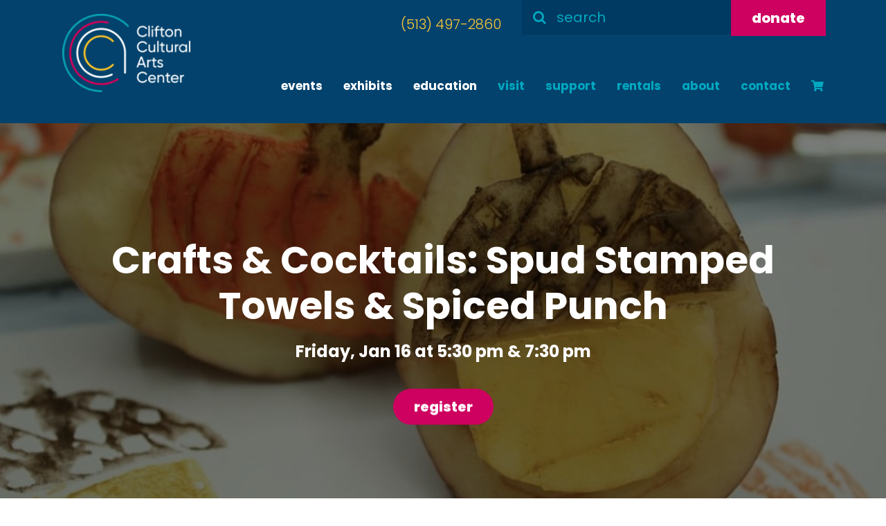

--- FILE ---
content_type: text/html; charset=UTF-8
request_url: https://cliftonculturalarts.org/?method=ical&id=11506
body_size: 71743
content:
<!DOCTYPE html>
<html class="avada-html-layout-wide avada-html-header-position-top avada-is-100-percent-template" lang="en-US" prefix="og: http://ogp.me/ns# fb: http://ogp.me/ns/fb#">
<head>
	<meta http-equiv="X-UA-Compatible" content="IE=edge" />
	<meta http-equiv="Content-Type" content="text/html; charset=utf-8"/>
	<meta name="viewport" content="width=device-width, initial-scale=1" />
	<title>Clifton Cultural Arts Center</title>
			<style>
				.outofstock-message {margin-top: 20px;margin-bottom: 20px;background-color: #77a464;padding: 20px;color: #ffffff;clear:both;border-radius:5px; }
				.stock.out-of-stock{display:none;}
				.outofstock-message a { font-style: italic; }
				.woocommerce div.product .stock { color: #ffffff !important; background-color: #77a464;padding:10px 20px;font-weight: 700; border-radius: 5px; }
				.instock_hidden {display: none;}
			</style>
			<meta name='robots' content='max-image-preview:large' />
	<style>img:is([sizes="auto" i], [sizes^="auto," i]) { contain-intrinsic-size: 3000px 1500px }</style>
	<link rel='dns-prefetch' href='//js.stripe.com' />
<link rel='dns-prefetch' href='//code.jquery.com' />
<link rel="alternate" type="application/rss+xml" title="Clifton Cultural Arts Center &raquo; Feed" href="https://cliftonculturalarts.org/feed/" />
<link rel="alternate" type="application/rss+xml" title="Clifton Cultural Arts Center &raquo; Comments Feed" href="https://cliftonculturalarts.org/comments/feed/" />
					<link rel="shortcut icon" href="https://cliftonculturalarts.org/wp-content/uploads/2022/02/ccac-64.png" type="image/x-icon" />
		
					<!-- Apple Touch Icon -->
			<link rel="apple-touch-icon" sizes="180x180" href="https://cliftonculturalarts.org/wp-content/uploads/2022/02/ccac-180.png">
		
					<!-- Android Icon -->
			<link rel="icon" sizes="192x192" href="https://cliftonculturalarts.org/wp-content/uploads/2022/02/ccac-120.png">
		
					<!-- MS Edge Icon -->
			<meta name="msapplication-TileImage" content="https://cliftonculturalarts.org/wp-content/uploads/2022/02/ccac-152.png">
						<style>
			.lazyload,
			.lazyloading {
				max-width: 100%;
			}
		</style>
							<meta name="description" content="CCAC is your community hub for discovery, expression, belonging, and connection — an inclusive, uplifting place where people from all walks of life come to learn, to share, to create, and to inspire.

From community-building EVENTS to hands-on creative EDUCATION and EXHIBITS by local artists, CCAC&#039;s free and low-cost"/>
				
		<meta property="og:locale" content="en_US"/>
		<meta property="og:type" content="website"/>
		<meta property="og:site_name" content="Clifton Cultural Arts Center"/>
		<meta property="og:title" content=""/>
				<meta property="og:description" content="CCAC is your community hub for discovery, expression, belonging, and connection — an inclusive, uplifting place where people from all walks of life come to learn, to share, to create, and to inspire.

From community-building EVENTS to hands-on creative EDUCATION and EXHIBITS by local artists, CCAC&#039;s free and low-cost"/>
				<meta property="og:url" content="https://cliftonculturalarts.org/"/>
						<meta property="og:image" content="https://cliftonculturalarts.org/wp-content/uploads/2022/02/large-logo-hero.png"/>
		<meta property="og:image:width" content="669"/>
		<meta property="og:image:height" content="782"/>
		<meta property="og:image:type" content="image/png"/>
				<script type="text/javascript">
/* <![CDATA[ */
window._wpemojiSettings = {"baseUrl":"https:\/\/s.w.org\/images\/core\/emoji\/16.0.1\/72x72\/","ext":".png","svgUrl":"https:\/\/s.w.org\/images\/core\/emoji\/16.0.1\/svg\/","svgExt":".svg","source":{"concatemoji":"https:\/\/cliftonculturalarts.org\/wp-includes\/js\/wp-emoji-release.min.js?ver=6.8.3"}};
/*! This file is auto-generated */
!function(s,n){var o,i,e;function c(e){try{var t={supportTests:e,timestamp:(new Date).valueOf()};sessionStorage.setItem(o,JSON.stringify(t))}catch(e){}}function p(e,t,n){e.clearRect(0,0,e.canvas.width,e.canvas.height),e.fillText(t,0,0);var t=new Uint32Array(e.getImageData(0,0,e.canvas.width,e.canvas.height).data),a=(e.clearRect(0,0,e.canvas.width,e.canvas.height),e.fillText(n,0,0),new Uint32Array(e.getImageData(0,0,e.canvas.width,e.canvas.height).data));return t.every(function(e,t){return e===a[t]})}function u(e,t){e.clearRect(0,0,e.canvas.width,e.canvas.height),e.fillText(t,0,0);for(var n=e.getImageData(16,16,1,1),a=0;a<n.data.length;a++)if(0!==n.data[a])return!1;return!0}function f(e,t,n,a){switch(t){case"flag":return n(e,"\ud83c\udff3\ufe0f\u200d\u26a7\ufe0f","\ud83c\udff3\ufe0f\u200b\u26a7\ufe0f")?!1:!n(e,"\ud83c\udde8\ud83c\uddf6","\ud83c\udde8\u200b\ud83c\uddf6")&&!n(e,"\ud83c\udff4\udb40\udc67\udb40\udc62\udb40\udc65\udb40\udc6e\udb40\udc67\udb40\udc7f","\ud83c\udff4\u200b\udb40\udc67\u200b\udb40\udc62\u200b\udb40\udc65\u200b\udb40\udc6e\u200b\udb40\udc67\u200b\udb40\udc7f");case"emoji":return!a(e,"\ud83e\udedf")}return!1}function g(e,t,n,a){var r="undefined"!=typeof WorkerGlobalScope&&self instanceof WorkerGlobalScope?new OffscreenCanvas(300,150):s.createElement("canvas"),o=r.getContext("2d",{willReadFrequently:!0}),i=(o.textBaseline="top",o.font="600 32px Arial",{});return e.forEach(function(e){i[e]=t(o,e,n,a)}),i}function t(e){var t=s.createElement("script");t.src=e,t.defer=!0,s.head.appendChild(t)}"undefined"!=typeof Promise&&(o="wpEmojiSettingsSupports",i=["flag","emoji"],n.supports={everything:!0,everythingExceptFlag:!0},e=new Promise(function(e){s.addEventListener("DOMContentLoaded",e,{once:!0})}),new Promise(function(t){var n=function(){try{var e=JSON.parse(sessionStorage.getItem(o));if("object"==typeof e&&"number"==typeof e.timestamp&&(new Date).valueOf()<e.timestamp+604800&&"object"==typeof e.supportTests)return e.supportTests}catch(e){}return null}();if(!n){if("undefined"!=typeof Worker&&"undefined"!=typeof OffscreenCanvas&&"undefined"!=typeof URL&&URL.createObjectURL&&"undefined"!=typeof Blob)try{var e="postMessage("+g.toString()+"("+[JSON.stringify(i),f.toString(),p.toString(),u.toString()].join(",")+"));",a=new Blob([e],{type:"text/javascript"}),r=new Worker(URL.createObjectURL(a),{name:"wpTestEmojiSupports"});return void(r.onmessage=function(e){c(n=e.data),r.terminate(),t(n)})}catch(e){}c(n=g(i,f,p,u))}t(n)}).then(function(e){for(var t in e)n.supports[t]=e[t],n.supports.everything=n.supports.everything&&n.supports[t],"flag"!==t&&(n.supports.everythingExceptFlag=n.supports.everythingExceptFlag&&n.supports[t]);n.supports.everythingExceptFlag=n.supports.everythingExceptFlag&&!n.supports.flag,n.DOMReady=!1,n.readyCallback=function(){n.DOMReady=!0}}).then(function(){return e}).then(function(){var e;n.supports.everything||(n.readyCallback(),(e=n.source||{}).concatemoji?t(e.concatemoji):e.wpemoji&&e.twemoji&&(t(e.twemoji),t(e.wpemoji)))}))}((window,document),window._wpemojiSettings);
/* ]]> */
</script>
<link rel='stylesheet' id='wt-sc-blocks-gift-coupon-editor-css' href='https://cliftonculturalarts.org/wp-content/plugins/wt-smart-coupon-pro/blocks/build/gift-coupon/index.css?ver=1.0.0' type='text/css' media='all' />
<link rel='stylesheet' id='mec-niceselect-style-css' href='https://cliftonculturalarts.org/wp-content/plugins/modern-events-calendar/assets/css/nice-select.min.css?ver=7.27.0' type='text/css' media='all' />
<link rel='stylesheet' id='mec-select2-style-css' href='https://cliftonculturalarts.org/wp-content/plugins/modern-events-calendar/assets/packages/select2/select2.min.css?ver=7.27.0' type='text/css' media='all' />
<link rel='stylesheet' id='mec-font-icons-css' href='https://cliftonculturalarts.org/wp-content/plugins/modern-events-calendar/assets/css/iconfonts.css?ver=7.27.0' type='text/css' media='all' />
<link rel='stylesheet' id='mec-frontend-style-css' href='https://cliftonculturalarts.org/wp-content/plugins/modern-events-calendar/assets/css/frontend.min.css?ver=7.27.0' type='text/css' media='all' />
<link rel='stylesheet' id='mec-tooltip-style-css' href='https://cliftonculturalarts.org/wp-content/plugins/modern-events-calendar/assets/packages/tooltip/tooltip.css?ver=7.27.0' type='text/css' media='all' />
<link rel='stylesheet' id='mec-tooltip-shadow-style-css' href='https://cliftonculturalarts.org/wp-content/plugins/modern-events-calendar/assets/packages/tooltip/tooltipster-sideTip-shadow.min.css?ver=7.27.0' type='text/css' media='all' />
<link rel='stylesheet' id='featherlight-css' href='https://cliftonculturalarts.org/wp-content/plugins/modern-events-calendar/assets/packages/featherlight/featherlight.css?ver=7.27.0' type='text/css' media='all' />
<link rel='stylesheet' id='mec-lity-style-css' href='https://cliftonculturalarts.org/wp-content/plugins/modern-events-calendar/assets/packages/lity/lity.min.css?ver=7.27.0' type='text/css' media='all' />
<link rel='stylesheet' id='mec-general-calendar-style-css' href='https://cliftonculturalarts.org/wp-content/plugins/modern-events-calendar/assets/css/mec-general-calendar.css?ver=7.27.0' type='text/css' media='all' />
<link rel='stylesheet' id='-css' href='https://cliftonculturalarts.org/wp-content/plugins/wt-smart-coupon-pro/public/modules/product_page_display/assets/style.css?ver=3.5.0' type='text/css' media='all' />
<style id='wp-emoji-styles-inline-css' type='text/css'>

	img.wp-smiley, img.emoji {
		display: inline !important;
		border: none !important;
		box-shadow: none !important;
		height: 1em !important;
		width: 1em !important;
		margin: 0 0.07em !important;
		vertical-align: -0.1em !important;
		background: none !important;
		padding: 0 !important;
	}
</style>
<link rel='stylesheet' id='wp-block-library-css' href='https://cliftonculturalarts.org/wp-includes/css/dist/block-library/style.min.css?ver=6.8.3' type='text/css' media='all' />
<style id='wp-block-library-theme-inline-css' type='text/css'>
.wp-block-audio :where(figcaption){color:#555;font-size:13px;text-align:center}.is-dark-theme .wp-block-audio :where(figcaption){color:#ffffffa6}.wp-block-audio{margin:0 0 1em}.wp-block-code{border:1px solid #ccc;border-radius:4px;font-family:Menlo,Consolas,monaco,monospace;padding:.8em 1em}.wp-block-embed :where(figcaption){color:#555;font-size:13px;text-align:center}.is-dark-theme .wp-block-embed :where(figcaption){color:#ffffffa6}.wp-block-embed{margin:0 0 1em}.blocks-gallery-caption{color:#555;font-size:13px;text-align:center}.is-dark-theme .blocks-gallery-caption{color:#ffffffa6}:root :where(.wp-block-image figcaption){color:#555;font-size:13px;text-align:center}.is-dark-theme :root :where(.wp-block-image figcaption){color:#ffffffa6}.wp-block-image{margin:0 0 1em}.wp-block-pullquote{border-bottom:4px solid;border-top:4px solid;color:currentColor;margin-bottom:1.75em}.wp-block-pullquote cite,.wp-block-pullquote footer,.wp-block-pullquote__citation{color:currentColor;font-size:.8125em;font-style:normal;text-transform:uppercase}.wp-block-quote{border-left:.25em solid;margin:0 0 1.75em;padding-left:1em}.wp-block-quote cite,.wp-block-quote footer{color:currentColor;font-size:.8125em;font-style:normal;position:relative}.wp-block-quote:where(.has-text-align-right){border-left:none;border-right:.25em solid;padding-left:0;padding-right:1em}.wp-block-quote:where(.has-text-align-center){border:none;padding-left:0}.wp-block-quote.is-large,.wp-block-quote.is-style-large,.wp-block-quote:where(.is-style-plain){border:none}.wp-block-search .wp-block-search__label{font-weight:700}.wp-block-search__button{border:1px solid #ccc;padding:.375em .625em}:where(.wp-block-group.has-background){padding:1.25em 2.375em}.wp-block-separator.has-css-opacity{opacity:.4}.wp-block-separator{border:none;border-bottom:2px solid;margin-left:auto;margin-right:auto}.wp-block-separator.has-alpha-channel-opacity{opacity:1}.wp-block-separator:not(.is-style-wide):not(.is-style-dots){width:100px}.wp-block-separator.has-background:not(.is-style-dots){border-bottom:none;height:1px}.wp-block-separator.has-background:not(.is-style-wide):not(.is-style-dots){height:2px}.wp-block-table{margin:0 0 1em}.wp-block-table td,.wp-block-table th{word-break:normal}.wp-block-table :where(figcaption){color:#555;font-size:13px;text-align:center}.is-dark-theme .wp-block-table :where(figcaption){color:#ffffffa6}.wp-block-video :where(figcaption){color:#555;font-size:13px;text-align:center}.is-dark-theme .wp-block-video :where(figcaption){color:#ffffffa6}.wp-block-video{margin:0 0 1em}:root :where(.wp-block-template-part.has-background){margin-bottom:0;margin-top:0;padding:1.25em 2.375em}
</style>
<style id='classic-theme-styles-inline-css' type='text/css'>
/*! This file is auto-generated */
.wp-block-button__link{color:#fff;background-color:#32373c;border-radius:9999px;box-shadow:none;text-decoration:none;padding:calc(.667em + 2px) calc(1.333em + 2px);font-size:1.125em}.wp-block-file__button{background:#32373c;color:#fff;text-decoration:none}
</style>
<style id='webtoffee-wt-woocommerce-gift-cards-product-page-style-inline-css' type='text/css'>
/*!*************************************************************************************************************************************************************************************************************************************************!*\
  !*** css ./node_modules/css-loader/dist/cjs.js??ruleSet[1].rules[3].use[1]!./node_modules/postcss-loader/dist/cjs.js??ruleSet[1].rules[3].use[2]!./node_modules/sass-loader/dist/cjs.js??ruleSet[1].rules[3].use[3]!./src/gift-card/style.scss ***!
  \*************************************************************************************************************************************************************************************************************************************************/
.wp-block-webtoffee-wt-woocommerce-gift-cards-product-page{background-color:#fff;color:#333;padding:2px}

</style>
<link rel='stylesheet' id='jquery-ui-css-css' href='https://code.jquery.com/ui/1.12.1/themes/smoothness/jquery-ui.css?ver=6.8.3' type='text/css' media='all' />
<link rel='stylesheet' id='wt-woocommerce-gift-cards_gift_card-css' href='https://cliftonculturalarts.org/wp-content/plugins/wt-woocommerce-gift-cards/public/modules/gift-card-public/assets/css/main.css?ver=1.7.0' type='text/css' media='all' />
<style id='global-styles-inline-css' type='text/css'>
:root{--wp--preset--aspect-ratio--square: 1;--wp--preset--aspect-ratio--4-3: 4/3;--wp--preset--aspect-ratio--3-4: 3/4;--wp--preset--aspect-ratio--3-2: 3/2;--wp--preset--aspect-ratio--2-3: 2/3;--wp--preset--aspect-ratio--16-9: 16/9;--wp--preset--aspect-ratio--9-16: 9/16;--wp--preset--color--black: #000000;--wp--preset--color--cyan-bluish-gray: #abb8c3;--wp--preset--color--white: #ffffff;--wp--preset--color--pale-pink: #f78da7;--wp--preset--color--vivid-red: #cf2e2e;--wp--preset--color--luminous-vivid-orange: #ff6900;--wp--preset--color--luminous-vivid-amber: #fcb900;--wp--preset--color--light-green-cyan: #7bdcb5;--wp--preset--color--vivid-green-cyan: #00d084;--wp--preset--color--pale-cyan-blue: #8ed1fc;--wp--preset--color--vivid-cyan-blue: #0693e3;--wp--preset--color--vivid-purple: #9b51e0;--wp--preset--color--awb-color-1: #ffffff;--wp--preset--color--awb-color-2: #f9f9fb;--wp--preset--color--awb-color-3: #f2f3f5;--wp--preset--color--awb-color-4: #00a8bf;--wp--preset--color--awb-color-5: #02426d;--wp--preset--color--awb-color-6: #ce0060;--wp--preset--color--awb-color-7: #7a9b06;--wp--preset--color--awb-color-8: #872837;--wp--preset--color--awb-color-custom-10: #f04da3;--wp--preset--color--awb-color-custom-11: #ff6a1b;--wp--preset--color--awb-color-custom-12: #ffc836;--wp--preset--color--awb-color-custom-13: #2c2a29;--wp--preset--gradient--vivid-cyan-blue-to-vivid-purple: linear-gradient(135deg,rgba(6,147,227,1) 0%,rgb(155,81,224) 100%);--wp--preset--gradient--light-green-cyan-to-vivid-green-cyan: linear-gradient(135deg,rgb(122,220,180) 0%,rgb(0,208,130) 100%);--wp--preset--gradient--luminous-vivid-amber-to-luminous-vivid-orange: linear-gradient(135deg,rgba(252,185,0,1) 0%,rgba(255,105,0,1) 100%);--wp--preset--gradient--luminous-vivid-orange-to-vivid-red: linear-gradient(135deg,rgba(255,105,0,1) 0%,rgb(207,46,46) 100%);--wp--preset--gradient--very-light-gray-to-cyan-bluish-gray: linear-gradient(135deg,rgb(238,238,238) 0%,rgb(169,184,195) 100%);--wp--preset--gradient--cool-to-warm-spectrum: linear-gradient(135deg,rgb(74,234,220) 0%,rgb(151,120,209) 20%,rgb(207,42,186) 40%,rgb(238,44,130) 60%,rgb(251,105,98) 80%,rgb(254,248,76) 100%);--wp--preset--gradient--blush-light-purple: linear-gradient(135deg,rgb(255,206,236) 0%,rgb(152,150,240) 100%);--wp--preset--gradient--blush-bordeaux: linear-gradient(135deg,rgb(254,205,165) 0%,rgb(254,45,45) 50%,rgb(107,0,62) 100%);--wp--preset--gradient--luminous-dusk: linear-gradient(135deg,rgb(255,203,112) 0%,rgb(199,81,192) 50%,rgb(65,88,208) 100%);--wp--preset--gradient--pale-ocean: linear-gradient(135deg,rgb(255,245,203) 0%,rgb(182,227,212) 50%,rgb(51,167,181) 100%);--wp--preset--gradient--electric-grass: linear-gradient(135deg,rgb(202,248,128) 0%,rgb(113,206,126) 100%);--wp--preset--gradient--midnight: linear-gradient(135deg,rgb(2,3,129) 0%,rgb(40,116,252) 100%);--wp--preset--font-size--small: 13.5px;--wp--preset--font-size--medium: 20px;--wp--preset--font-size--large: 27px;--wp--preset--font-size--x-large: 42px;--wp--preset--font-size--normal: 18px;--wp--preset--font-size--xlarge: 36px;--wp--preset--font-size--huge: 54px;--wp--preset--spacing--20: 0.44rem;--wp--preset--spacing--30: 0.67rem;--wp--preset--spacing--40: 1rem;--wp--preset--spacing--50: 1.5rem;--wp--preset--spacing--60: 2.25rem;--wp--preset--spacing--70: 3.38rem;--wp--preset--spacing--80: 5.06rem;--wp--preset--shadow--natural: 6px 6px 9px rgba(0, 0, 0, 0.2);--wp--preset--shadow--deep: 12px 12px 50px rgba(0, 0, 0, 0.4);--wp--preset--shadow--sharp: 6px 6px 0px rgba(0, 0, 0, 0.2);--wp--preset--shadow--outlined: 6px 6px 0px -3px rgba(255, 255, 255, 1), 6px 6px rgba(0, 0, 0, 1);--wp--preset--shadow--crisp: 6px 6px 0px rgba(0, 0, 0, 1);}:where(.is-layout-flex){gap: 0.5em;}:where(.is-layout-grid){gap: 0.5em;}body .is-layout-flex{display: flex;}.is-layout-flex{flex-wrap: wrap;align-items: center;}.is-layout-flex > :is(*, div){margin: 0;}body .is-layout-grid{display: grid;}.is-layout-grid > :is(*, div){margin: 0;}:where(.wp-block-columns.is-layout-flex){gap: 2em;}:where(.wp-block-columns.is-layout-grid){gap: 2em;}:where(.wp-block-post-template.is-layout-flex){gap: 1.25em;}:where(.wp-block-post-template.is-layout-grid){gap: 1.25em;}.has-black-color{color: var(--wp--preset--color--black) !important;}.has-cyan-bluish-gray-color{color: var(--wp--preset--color--cyan-bluish-gray) !important;}.has-white-color{color: var(--wp--preset--color--white) !important;}.has-pale-pink-color{color: var(--wp--preset--color--pale-pink) !important;}.has-vivid-red-color{color: var(--wp--preset--color--vivid-red) !important;}.has-luminous-vivid-orange-color{color: var(--wp--preset--color--luminous-vivid-orange) !important;}.has-luminous-vivid-amber-color{color: var(--wp--preset--color--luminous-vivid-amber) !important;}.has-light-green-cyan-color{color: var(--wp--preset--color--light-green-cyan) !important;}.has-vivid-green-cyan-color{color: var(--wp--preset--color--vivid-green-cyan) !important;}.has-pale-cyan-blue-color{color: var(--wp--preset--color--pale-cyan-blue) !important;}.has-vivid-cyan-blue-color{color: var(--wp--preset--color--vivid-cyan-blue) !important;}.has-vivid-purple-color{color: var(--wp--preset--color--vivid-purple) !important;}.has-black-background-color{background-color: var(--wp--preset--color--black) !important;}.has-cyan-bluish-gray-background-color{background-color: var(--wp--preset--color--cyan-bluish-gray) !important;}.has-white-background-color{background-color: var(--wp--preset--color--white) !important;}.has-pale-pink-background-color{background-color: var(--wp--preset--color--pale-pink) !important;}.has-vivid-red-background-color{background-color: var(--wp--preset--color--vivid-red) !important;}.has-luminous-vivid-orange-background-color{background-color: var(--wp--preset--color--luminous-vivid-orange) !important;}.has-luminous-vivid-amber-background-color{background-color: var(--wp--preset--color--luminous-vivid-amber) !important;}.has-light-green-cyan-background-color{background-color: var(--wp--preset--color--light-green-cyan) !important;}.has-vivid-green-cyan-background-color{background-color: var(--wp--preset--color--vivid-green-cyan) !important;}.has-pale-cyan-blue-background-color{background-color: var(--wp--preset--color--pale-cyan-blue) !important;}.has-vivid-cyan-blue-background-color{background-color: var(--wp--preset--color--vivid-cyan-blue) !important;}.has-vivid-purple-background-color{background-color: var(--wp--preset--color--vivid-purple) !important;}.has-black-border-color{border-color: var(--wp--preset--color--black) !important;}.has-cyan-bluish-gray-border-color{border-color: var(--wp--preset--color--cyan-bluish-gray) !important;}.has-white-border-color{border-color: var(--wp--preset--color--white) !important;}.has-pale-pink-border-color{border-color: var(--wp--preset--color--pale-pink) !important;}.has-vivid-red-border-color{border-color: var(--wp--preset--color--vivid-red) !important;}.has-luminous-vivid-orange-border-color{border-color: var(--wp--preset--color--luminous-vivid-orange) !important;}.has-luminous-vivid-amber-border-color{border-color: var(--wp--preset--color--luminous-vivid-amber) !important;}.has-light-green-cyan-border-color{border-color: var(--wp--preset--color--light-green-cyan) !important;}.has-vivid-green-cyan-border-color{border-color: var(--wp--preset--color--vivid-green-cyan) !important;}.has-pale-cyan-blue-border-color{border-color: var(--wp--preset--color--pale-cyan-blue) !important;}.has-vivid-cyan-blue-border-color{border-color: var(--wp--preset--color--vivid-cyan-blue) !important;}.has-vivid-purple-border-color{border-color: var(--wp--preset--color--vivid-purple) !important;}.has-vivid-cyan-blue-to-vivid-purple-gradient-background{background: var(--wp--preset--gradient--vivid-cyan-blue-to-vivid-purple) !important;}.has-light-green-cyan-to-vivid-green-cyan-gradient-background{background: var(--wp--preset--gradient--light-green-cyan-to-vivid-green-cyan) !important;}.has-luminous-vivid-amber-to-luminous-vivid-orange-gradient-background{background: var(--wp--preset--gradient--luminous-vivid-amber-to-luminous-vivid-orange) !important;}.has-luminous-vivid-orange-to-vivid-red-gradient-background{background: var(--wp--preset--gradient--luminous-vivid-orange-to-vivid-red) !important;}.has-very-light-gray-to-cyan-bluish-gray-gradient-background{background: var(--wp--preset--gradient--very-light-gray-to-cyan-bluish-gray) !important;}.has-cool-to-warm-spectrum-gradient-background{background: var(--wp--preset--gradient--cool-to-warm-spectrum) !important;}.has-blush-light-purple-gradient-background{background: var(--wp--preset--gradient--blush-light-purple) !important;}.has-blush-bordeaux-gradient-background{background: var(--wp--preset--gradient--blush-bordeaux) !important;}.has-luminous-dusk-gradient-background{background: var(--wp--preset--gradient--luminous-dusk) !important;}.has-pale-ocean-gradient-background{background: var(--wp--preset--gradient--pale-ocean) !important;}.has-electric-grass-gradient-background{background: var(--wp--preset--gradient--electric-grass) !important;}.has-midnight-gradient-background{background: var(--wp--preset--gradient--midnight) !important;}.has-small-font-size{font-size: var(--wp--preset--font-size--small) !important;}.has-medium-font-size{font-size: var(--wp--preset--font-size--medium) !important;}.has-large-font-size{font-size: var(--wp--preset--font-size--large) !important;}.has-x-large-font-size{font-size: var(--wp--preset--font-size--x-large) !important;}
:where(.wp-block-post-template.is-layout-flex){gap: 1.25em;}:where(.wp-block-post-template.is-layout-grid){gap: 1.25em;}
:where(.wp-block-columns.is-layout-flex){gap: 2em;}:where(.wp-block-columns.is-layout-grid){gap: 2em;}
:root :where(.wp-block-pullquote){font-size: 1.5em;line-height: 1.6;}
</style>
<link rel='stylesheet' id='hm-wcdon-frontend-styles-css' href='https://cliftonculturalarts.org/wp-content/plugins/donations-for-woocommerce/css/frontend.css?ver=6.8.3' type='text/css' media='all' />
<link rel='stylesheet' id='mec-fluent-layouts-css' href='https://cliftonculturalarts.org/wp-content/plugins/mec-fluent-layouts/assets/mec-fluent-layouts.min.css?ver=1.0.0' type='text/css' media='all' />
<link rel='stylesheet' id='mec-fluent-layouts-single-css' href='https://cliftonculturalarts.org/wp-content/plugins/mec-fluent-layouts/assets/mec-fluent-layouts-single.min.css?ver=1.0.0' type='text/css' media='all' />
<link rel='stylesheet' id='wdpgk_front_style-css' href='https://cliftonculturalarts.org/wp-content/plugins/woo-donations-pro/assets/css/wdpgk_front_style.css?ver=2.5' type='text/css' media='all' />
<style id='woocommerce-inline-inline-css' type='text/css'>
.woocommerce form .form-row .required { visibility: visible; }
</style>
<link rel='stylesheet' id='wt-smart-coupon-for-woo_bogo-css' href='https://cliftonculturalarts.org/wp-content/plugins/wt-smart-coupon-pro/public/modules/bogo/assets/style.css?ver=3.5.0' type='text/css' media='all' />
<link rel='stylesheet' id='wt-smart-coupon-for-woo-css' href='https://cliftonculturalarts.org/wp-content/plugins/wt-smart-coupon-pro/public/css/wt-smart-coupon-public.css?ver=3.5.0' type='text/css' media='all' />
<link rel='stylesheet' id='dashicons-css' href='https://cliftonculturalarts.org/wp-includes/css/dashicons.min.css?ver=6.8.3' type='text/css' media='all' />
<link rel='stylesheet' id='wt-woocommerce-gift-cards-css' href='https://cliftonculturalarts.org/wp-content/plugins/wt-woocommerce-gift-cards/public/css/wt-woocommerce-gift-cards-public.css?ver=1.7.0' type='text/css' media='all' />
<link rel='stylesheet' id='brands-styles-css' href='https://cliftonculturalarts.org/wp-content/plugins/woocommerce/assets/css/brands.css?ver=10.3.4' type='text/css' media='all' />
<link rel='stylesheet' id='fusion-dynamic-css-css' href='https://cliftonculturalarts.org/wp-content/uploads/fusion-styles/94045527c3ae9ad29866d790935a58ae.min.css?ver=3.12.2' type='text/css' media='all' />
<script type="text/javascript" src="https://cliftonculturalarts.org/wp-includes/js/jquery/jquery.min.js?ver=3.7.1" id="jquery-core-js"></script>
<script type="text/javascript" src="https://cliftonculturalarts.org/wp-includes/js/jquery/jquery-migrate.min.js?ver=3.4.1" id="jquery-migrate-js"></script>
<script type="text/javascript" src="https://cliftonculturalarts.org/wp-includes/js/jquery/ui/core.min.js?ver=1.13.3" id="jquery-ui-core-js"></script>
<script type="text/javascript" src="https://cliftonculturalarts.org/wp-includes/js/jquery/ui/datepicker.min.js?ver=1.13.3" id="jquery-ui-datepicker-js"></script>
<script type="text/javascript" id="jquery-ui-datepicker-js-after">
/* <![CDATA[ */
jQuery(function(jQuery){jQuery.datepicker.setDefaults({"closeText":"Close","currentText":"Today","monthNames":["January","February","March","April","May","June","July","August","September","October","November","December"],"monthNamesShort":["Jan","Feb","Mar","Apr","May","Jun","Jul","Aug","Sep","Oct","Nov","Dec"],"nextText":"Next","prevText":"Previous","dayNames":["Sunday","Monday","Tuesday","Wednesday","Thursday","Friday","Saturday"],"dayNamesShort":["Sun","Mon","Tue","Wed","Thu","Fri","Sat"],"dayNamesMin":["S","M","T","W","T","F","S"],"dateFormat":"MM d, yy","firstDay":0,"isRTL":false});});
/* ]]> */
</script>
<script type="text/javascript" src="https://cliftonculturalarts.org/wp-content/plugins/wt-smart-coupon-pro/public/modules/product_page_display/assets/script.js?ver=3.5.0" id="-js"></script>
<script type="text/javascript" id="wt-woocommerce-gift-cards-js-extra">
/* <![CDATA[ */
var wt_gc_params = {"nonce":"e014074639","msgs":{"is_required":"is required","copied":"Copied!","error":"Error","loading":"Loading...","please_wait":"Please wait..."}};
var wt_gc_params = {"nonce":"e014074639","msgs":{"is_required":"is required","copied":"Copied!","error":"Error","loading":"Loading...","please_wait":"Please wait..."}};
/* ]]> */
</script>
<script type="text/javascript" src="https://cliftonculturalarts.org/wp-content/plugins/wt-woocommerce-gift-cards/public/js/wt-woocommerce-gift-cards-public.js?ver=1.7.0" id="wt-woocommerce-gift-cards-js"></script>
<script type="text/javascript" id="wt-woocommerce-gift-cards_gift_card-js-extra">
/* <![CDATA[ */
var wt_gc_gift_card_params = {"gift_card_date_format":"mm\/dd\/yy","is_disable_email_for_print_and_physical":"1","custom_img_max_size":"1024","dummy_template_img_url":"https:\/\/cliftonculturalarts.org\/wp-content\/plugins\/wt-woocommerce-gift-cards\/common\/modules\/gift-card-common\/assets\/images\/no-image.png","msgs":{"from":"from","hi_there":"Hi <span class=\"wt_gc_reciever_name\"> there <\/span>,","invalid_img":"Unable to generate preview. Please choose a valid image format.","large_img_wrn":"Oops! Images should be under 1 MB. Pick a smaller file."}};
/* ]]> */
</script>
<script type="text/javascript" src="https://cliftonculturalarts.org/wp-content/plugins/wt-woocommerce-gift-cards/public/modules/gift-card-public/assets/js/main.js?ver=1.7.0" id="wt-woocommerce-gift-cards_gift_card-js"></script>
<script type="text/javascript" src="https://js.stripe.com/v3/?ver=6.8.3" id="mec-stripe-js"></script>
<script type="text/javascript" id="wdpgk_donation_script-js-extra">
/* <![CDATA[ */
var wdpgk_obj = {"ajaxurl":"https:\/\/cliftonculturalarts.org\/wp-admin\/admin-ajax.php","options":{"decimal_sep":".","thousand_sep":","},"NoteErrMsg":"Please enter Note!!","AmtErrMsg":"Please enter an amount!"};
/* ]]> */
</script>
<script type="text/javascript" src="https://cliftonculturalarts.org/wp-content/plugins/woo-donations-pro/assets/js/wdpgk_front_script.js?ver=2.5" id="wdpgk_donation_script-js"></script>
<script type="text/javascript" src="https://cliftonculturalarts.org/wp-content/plugins/woocommerce/assets/js/jquery-blockui/jquery.blockUI.min.js?ver=2.7.0-wc.10.3.4" id="wc-jquery-blockui-js" defer="defer" data-wp-strategy="defer"></script>
<script type="text/javascript" id="wc-add-to-cart-js-extra">
/* <![CDATA[ */
var wc_add_to_cart_params = {"ajax_url":"\/wp-admin\/admin-ajax.php","wc_ajax_url":"\/?wc-ajax=%%endpoint%%","i18n_view_cart":"View cart","cart_url":"https:\/\/cliftonculturalarts.org\/cart\/","is_cart":"","cart_redirect_after_add":"yes"};
/* ]]> */
</script>
<script type="text/javascript" src="https://cliftonculturalarts.org/wp-content/plugins/woocommerce/assets/js/frontend/add-to-cart.min.js?ver=10.3.4" id="wc-add-to-cart-js" defer="defer" data-wp-strategy="defer"></script>
<script type="text/javascript" src="https://cliftonculturalarts.org/wp-content/plugins/woocommerce/assets/js/js-cookie/js.cookie.min.js?ver=2.1.4-wc.10.3.4" id="wc-js-cookie-js" defer="defer" data-wp-strategy="defer"></script>
<script type="text/javascript" id="woocommerce-js-extra">
/* <![CDATA[ */
var woocommerce_params = {"ajax_url":"\/wp-admin\/admin-ajax.php","wc_ajax_url":"\/?wc-ajax=%%endpoint%%","i18n_password_show":"Show password","i18n_password_hide":"Hide password"};
/* ]]> */
</script>
<script type="text/javascript" src="https://cliftonculturalarts.org/wp-content/plugins/woocommerce/assets/js/frontend/woocommerce.min.js?ver=10.3.4" id="woocommerce-js" defer="defer" data-wp-strategy="defer"></script>
<script type="text/javascript" src="https://cliftonculturalarts.org/wp-content/plugins/wt-smart-coupon-pro/common/modules/coupon_style/assets/script.js?ver=3.5.0" id="wt-smart-coupon-for-woo_coupon_style-js"></script>
<script type="text/javascript" src="https://cliftonculturalarts.org/wp-content/plugins/wt-smart-coupon-pro/public/modules/bogo/assets/script.js?ver=3.5.0" id="wt-smart-coupon-for-woo_bogo-js"></script>
<script type="text/javascript" id="wt-smart-coupon-for-woo-js-extra">
/* <![CDATA[ */
var WTSmartCouponOBJ = {"ajaxurl":"https:\/\/cliftonculturalarts.org\/wp-admin\/admin-ajax.php","wc_ajax_url":"https:\/\/cliftonculturalarts.org\/?wc-ajax=","nonces":{"public":"7b1f2cebc9","apply_coupon":"c4f32b2ea3"},"labels":{"please_wait":"Please wait...","choose_variation":"Please choose a variation","error":"Error !!!","copied":"Copied!"},"shipping_method":[],"payment_method":"","is_cart":"","checkout_url":"https:\/\/cliftonculturalarts.org\/checkout\/","applied_bogo_coupons":[],"bogo_popup_ajax_required":""};
/* ]]> */
</script>
<script type="text/javascript" src="https://cliftonculturalarts.org/wp-content/plugins/wt-smart-coupon-pro/public/js/wt-smart-coupon-public.js?ver=3.5.0" id="wt-smart-coupon-for-woo-js"></script>
<link rel="https://api.w.org/" href="https://cliftonculturalarts.org/wp-json/" /><link rel="alternate" title="JSON" type="application/json" href="https://cliftonculturalarts.org/wp-json/wp/v2/pages/6" /><link rel="EditURI" type="application/rsd+xml" title="RSD" href="https://cliftonculturalarts.org/xmlrpc.php?rsd" />
<link rel="canonical" href="https://cliftonculturalarts.org/" />
<link rel='shortlink' href='https://cliftonculturalarts.org/' />
<link rel="alternate" title="oEmbed (JSON)" type="application/json+oembed" href="https://cliftonculturalarts.org/wp-json/oembed/1.0/embed?url=https%3A%2F%2Fcliftonculturalarts.org%2F" />
<link rel="alternate" title="oEmbed (XML)" type="text/xml+oembed" href="https://cliftonculturalarts.org/wp-json/oembed/1.0/embed?url=https%3A%2F%2Fcliftonculturalarts.org%2F&#038;format=xml" />
    <style>
        .wdpgk_donation_modal { background: #ffffff !important;}.wdpgk-modal-dialog{ background:#ffffff !important};    </style>
    		<script>
			document.documentElement.className = document.documentElement.className.replace('no-js', 'js');
		</script>
				<style>
			.no-js img.lazyload {
				display: none;
			}

			figure.wp-block-image img.lazyloading {
				min-width: 150px;
			}

			.lazyload,
			.lazyloading {
				--smush-placeholder-width: 100px;
				--smush-placeholder-aspect-ratio: 1/1;
				width: var(--smush-image-width, var(--smush-placeholder-width)) !important;
				aspect-ratio: var(--smush-image-aspect-ratio, var(--smush-placeholder-aspect-ratio)) !important;
			}

						.lazyload, .lazyloading {
				opacity: 0;
			}

			.lazyloaded {
				opacity: 1;
				transition: opacity 400ms;
				transition-delay: 0ms;
			}

					</style>
		<link rel="preload" href="https://cliftonculturalarts.org/wp-content/themes/Avada/includes/lib/assets/fonts/icomoon/awb-icons.woff" as="font" type="font/woff" crossorigin><link rel="preload" href="//cliftonculturalarts.org/wp-content/themes/Avada/includes/lib/assets/fonts/fontawesome/webfonts/fa-brands-400.woff2" as="font" type="font/woff2" crossorigin><link rel="preload" href="//cliftonculturalarts.org/wp-content/themes/Avada/includes/lib/assets/fonts/fontawesome/webfonts/fa-regular-400.woff2" as="font" type="font/woff2" crossorigin><link rel="preload" href="//cliftonculturalarts.org/wp-content/themes/Avada/includes/lib/assets/fonts/fontawesome/webfonts/fa-solid-900.woff2" as="font" type="font/woff2" crossorigin><link rel="preload" href="https://cliftonculturalarts.org/wp-content/uploads/fusion-icons/fairsharepricing-v1.0/fonts/fairsharepricing.ttf?kmkzwo" as="font" type="font/ttf" crossorigin><link rel="preload" href="https://cliftonculturalarts.org/wp-content/uploads/fusion-icons/CCACicons-2/fonts/CCACicons.ttf?be9uah" as="font" type="font/ttf" crossorigin><style type="text/css" id="css-fb-visibility">@media screen and (max-width: 640px){.fusion-no-small-visibility{display:none !important;}body .sm-text-align-center{text-align:center !important;}body .sm-text-align-left{text-align:left !important;}body .sm-text-align-right{text-align:right !important;}body .sm-flex-align-center{justify-content:center !important;}body .sm-flex-align-flex-start{justify-content:flex-start !important;}body .sm-flex-align-flex-end{justify-content:flex-end !important;}body .sm-mx-auto{margin-left:auto !important;margin-right:auto !important;}body .sm-ml-auto{margin-left:auto !important;}body .sm-mr-auto{margin-right:auto !important;}body .fusion-absolute-position-small{position:absolute;top:auto;width:100%;}.awb-sticky.awb-sticky-small{ position: sticky; top: var(--awb-sticky-offset,0); }}@media screen and (min-width: 641px) and (max-width: 1023px){.fusion-no-medium-visibility{display:none !important;}body .md-text-align-center{text-align:center !important;}body .md-text-align-left{text-align:left !important;}body .md-text-align-right{text-align:right !important;}body .md-flex-align-center{justify-content:center !important;}body .md-flex-align-flex-start{justify-content:flex-start !important;}body .md-flex-align-flex-end{justify-content:flex-end !important;}body .md-mx-auto{margin-left:auto !important;margin-right:auto !important;}body .md-ml-auto{margin-left:auto !important;}body .md-mr-auto{margin-right:auto !important;}body .fusion-absolute-position-medium{position:absolute;top:auto;width:100%;}.awb-sticky.awb-sticky-medium{ position: sticky; top: var(--awb-sticky-offset,0); }}@media screen and (min-width: 1024px){.fusion-no-large-visibility{display:none !important;}body .lg-text-align-center{text-align:center !important;}body .lg-text-align-left{text-align:left !important;}body .lg-text-align-right{text-align:right !important;}body .lg-flex-align-center{justify-content:center !important;}body .lg-flex-align-flex-start{justify-content:flex-start !important;}body .lg-flex-align-flex-end{justify-content:flex-end !important;}body .lg-mx-auto{margin-left:auto !important;margin-right:auto !important;}body .lg-ml-auto{margin-left:auto !important;}body .lg-mr-auto{margin-right:auto !important;}body .fusion-absolute-position-large{position:absolute;top:auto;width:100%;}.awb-sticky.awb-sticky-large{ position: sticky; top: var(--awb-sticky-offset,0); }}</style>	<noscript><style>.woocommerce-product-gallery{ opacity: 1 !important; }</style></noscript>
			<script type="text/javascript">
			var doc = document.documentElement;
			doc.setAttribute( 'data-useragent', navigator.userAgent );
		</script>
		<style type="text/css" id="fusion-builder-page-css">.event-carousel-type2-head .mec-event-footer-carousel-type2 {display:none;}
.fusion-accordian .panel-title .fusion-toggle-heading {color: #FFFFFF !important;}
.fusion-footer-widget-area {position: relative; z-index: 10;}</style><!-- Global site tag (gtag.js) - Google Analytics -->
<script async src="https://www.googletagmanager.com/gtag/js?id=UA-5152843-1"></script>
<script>
  window.dataLayer = window.dataLayer || [];
  function gtag(){dataLayer.push(arguments);}
  gtag('js', new Date());

  gtag('config', 'UA-5152843-1');
</script><style>:root,::before,::after{--mec-heading-font-family: 'Poppins';--mec-paragraph-font-family: 'Poppins';--mec-color-skin: #00a8bf;--mec-color-skin-rgba-1: rgba(0,168,191,.25);--mec-color-skin-rgba-2: rgba(0,168,191,.5);--mec-color-skin-rgba-3: rgba(0,168,191,.75);--mec-color-skin-rgba-4: rgba(0,168,191,.11);--mec-primary-border-radius: ;--mec-secondary-border-radius: ;--mec-container-normal-width: 1100px;--mec-container-large-width: 1100px;--mec-title-color: #00a8bf;--mec-title-color-hover: #ffcb26;--mec-fes-main-color: #40d9f1;--mec-fes-main-color-rgba-1: rgba(64, 217, 241, 0.12);--mec-fes-main-color-rgba-2: rgba(64, 217, 241, 0.23);--mec-fes-main-color-rgba-3: rgba(64, 217, 241, 0.03);--mec-fes-main-color-rgba-4: rgba(64, 217, 241, 0.3);--mec-fes-main-color-rgba-5: rgb(64 217 241 / 7%);--mec-fes-main-color-rgba-6: rgba(64, 217, 241, 0.2);--mec-fluent-main-color: #00a8bf;--mec-fluent-main-color-rgba-1: rgba(0, 168, 191, 0.3);--mec-fluent-main-color-rgba-2: rgba(0, 168, 191, 0.8);--mec-fluent-main-color-rgba-3: rgba(0, 168, 191, 0.1);--mec-fluent-main-color-rgba-4: rgba(0, 168, 191, 0.2);--mec-fluent-main-color-rgba-5: rgba(0, 168, 191, 0.7);--mec-fluent-main-color-rgba-6: rgba(0, 168, 191, 0.7);--mec-fluent-bold-color: #00acf8;--mec-fluent-bg-hover-color: #00a8bf;--mec-fluent-bg-color: #f5f7f8;--mec-fluent-second-bg-color: #e8f7ff;}.mec-fluent-wrap.mec-skin-cover-container .mec-event-cover-fluent-type2 .mec-event-sharing-wrap:hover li a, .mec-single-fluent-wrap .mec-booking-button, .mec-single-fluent-wrap .mec-booking-button, .mec-single-fluent-wrap .mec-booking-button, .mec-fluent-wrap.mec-skin-cover-container .mec-event-cover-fluent-type1 .mec-booking-button, .mec-fluent-wrap.mec-skin-cover-container .mec-event-cover-fluent-type4 .mec-booking-button, .mec-fluent-wrap.mec-skin-cover-container .mec-event-cover-fluent-type3 .mec-booking-button {color: #fff !important;}.mec-fluent-wrap .mec-yearly-view-wrap .mec-agenda-events-wrap {background-color: transparent !important;}.mec-fluent-wrap.mec-skin-cover-container .mec-event-cover-fluent-type1 .mec-date-wrap i, .mec-fluent-wrap.mec-skin-cover-container .mec-event-cover-fluent-type4 .mec-date-wrap i, .mec-fluent-wrap.mec-skin-cover-container .mec-event-cover-fluent-type2 .mec-date-wrap i {background-color: #fff !important;}.mec-single-fluent-body .lity-content .mec-events-meta-group-booking button:hover, .mec-fluent-wrap.mec-single-fluent-wrap .mec-events-meta-group-booking button:hover {background-color: #000 !important;}</style><style>.mec-sl-home {display: none;}
.mec-sl-people {display: none;}
.mec-single-event-organizer img {display: block; width: 75%; margin: auto; position:relative; top: 10px; padding: 0 15px;}
.mec-organizer-social-information .mec-fa-linkedin:before {content: "\e037"; font-family: simple-line-icons;}
.mec-links-details .mec-fa-linkedin:before {position: relative; top: -1px;}
.mec-single-event-organizer .mec-events-single-section-title {visibility: hidden; padding:0 !important; margin: 0; display: block !important; position: relative;}
.mec-single-event-organizer .mec-events-single-section-title:after {visibility: visible; content:"presented by"; display: block; position: absolute; top: 0; width: 100%; text-align: center; color: #02426d; font-size: 15px; padding-bottom: 10px; border-bottom: 1px solid #ebebeb;}
.mec-organizer-social-information {display:flex; justify-content: center;}
.mec-organizer-social-information a i {width: 42px; height: 42px; padding: 5px; background: none; border: solid 1px #00a8bf; border-radius: 100%;}
.mec-organizer-social-information a i:hover {background:#00a8bf;}

.mec-wrap .mec-organizer-social-information a .mec-fa-linkedin:before, .mec-wrap .mec-organizer-social-information a .mec-fa-instagram:before, .mec-wrap .mec-organizer-social-information a .mec-fa-facebook:before {color:#00a8bf !important; transition:.2s ease;}
.mec-organizer-social-information a .mec-fa-linkedin:hover:before, .mec-organizer-social-information a .mec-fa-instagram:hover:before, .mec-organizer-social-information a .mec-fa-facebook:hover:before {color:white !important;}

.mec-organizer h6 {font-size: 12px !important; width: 100%; text-align: center; margin-top:15px !important;}
.mec-single-event .mec-single-event-organizer dd {display: block; padding:0;}
.mec-single-event-organizer, .mec-organizer {margin:0;}
.mec-single-event .mec-single-event-location dd span {padding-left: 0;}
.mec-organizer-url i, .mec-organizer-url h6 {display:none !important;}
.mec-organizer-url span {padding: 0 !important; text-align: center;}
.mec-organizer-url span a {display: block; border: 1px solid #00a8bf; border-radius: 50px; padding: 12px 0; font-size: 12px; color: #00a8bf !important; text-transform: lowercase;}
.mec-single-event-organizer .mec-organizer-url span a:hover {color: white !important; background: #00a8bf;}

.mec-sponsor img {display: block; width:50%; margin: auto; margin-top: 25px; padding:0;}
.mec-sponsor-name {display: none !important;}
.mec-sponsor a:after {content:"upcoming series events"; display: block; border: 1px solid #00a8bf; border-radius: 50px; padding: 12px 0 !important; font-size: 12px !important; color: #00a8bf !important; text-transform: lowercase; text-align: center; transition: .2s ease; margin-top: 15px !important;}
.mec-sponsor a:hover:after {background: #00A8bf; color: white !important;}
.mec-single-event-sponsor .mec-events-single-section-title {visibility: hidden; padding: 0 !important; margin: 0; display: block !important; position: relative;}
.mec-single-event-sponsor .mec-events-single-section-title:after {visibility: visible; content: "ccac signature event series"; display: block; position: absolute; top: 0; width: 100%; text-align: center; color: #02426d; font-size: 15px; padding-bottom: 10px; border-bottom: 1px solid #ebebeb; text-transform: lowercase;}

/*! social share icons */
.mec-event-social-icon a {color: #00a8bf !important; background: white !important; border: solid 1px #00a8bf;}
.mec-event-social-icon a:hover {color: white !important; background: #00a8bf !important; border: solid 1px #00a8bf;}
.mec-wrap li.mec-event-social-icon a>svg {fill: #00a8bf; margin-left:-1px;}
.mec-fa-envelope{position:relative; top: -1px;}
.mec-fill-attendees {display: none !important;}
.mec-single-event .mec-event-meta .mec-booking-button {border-radius: 50px; background-color: #ce0060; font-weight: 900; font-size: 24px;}
.mec-single-event .mec-event-meta .mec-booking-button:hover {background-color:#00a8bf !important;}


:root {
  --mec-fluent-bold-color: #02426d;
}

.mec-booking-button {margin-top:30px;}

/* Creating the checkbox for ticket variations/cover credit card fees */
.mec-book-ticket-variation input[type="number"] {
  display: none !important;
}

.mec-ticket-variation-price {
  position: relative;
  padding-right: 25px !important;
  cursor: pointer;
}

.mec-ticket-variation-price::after {
  content: '';
  position: absolute;
  right: 0;
  top: 50%;
  transform: translateY(-50%);
  width: 16px;
  height: 16px;
  border: 2px solid #666;
  background: white;
  border-radius: 3px;
  transition: all 0.2s;
}

.mec-book-ticket-variation[data-checked="true"] .mec-ticket-variation-price::after {
  background: var(--mec-color-skin);
  border-color: var(--mec-color-skin);
}

.mec-book-ticket-variation[data-checked="true"] .mec-ticket-variation-price::before {
  content: url([data-uri]);
  position: absolute;
  right: 5px;
  color: white;
  z-index: 1;
}
/* End of cover credit card fees Checkbox*/

.lity-content .mec-events-meta-group-booking .mec-booking-email-field-wrapper span.mec-booking-email-field-icon, .lity-content .mec-events-meta-group-booking .mec-booking-name-field-wrapper span.mec-booking-name-field-icon, .lity-content .mec-events-meta-group-booking .mec-field-wrapper span.mec-field-icon, .lity-content .mec-events-meta-group-booking .mec-stripe-name-and-email-wrapper span.mec-booking-email-field-icon, .mec-events-meta-group-booking .mec-booking-shortcode .mec-booking-email-field-wrapper span.mec-booking-email-field-icon, .mec-events-meta-group-booking .mec-booking-shortcode .mec-booking-name-field-wrapper span.mec-booking-name-field-icon, .mec-events-meta-group-booking .mec-booking-shortcode .mec-field-wrapper span.mec-field-icon, .mec-events-meta-group-booking .mec-booking-shortcode .mec-stripe-name-and-email-wrapper span.mec-booking-email-field-icon, .mec-single-event .mec-events-meta-group-booking .mec-booking-email-field-wrapper span.mec-booking-email-field-icon, .mec-single-event .mec-events-meta-group-booking .mec-booking-name-field-wrapper span.mec-booking-name-field-icon, .mec-single-event .mec-events-meta-group-booking .mec-field-wrapper span.mec-field-icon, .mec-single-event .mec-events-meta-group-booking .mec-stripe-name-and-email-wrapper span.mec-booking-email-field-icon { height: 50px;}

.lity-container .mec-events-meta-group-booking input[type=radio]:checked:before, .mec-events-meta-group-booking .mec-booking-shortcode input[type=radio]:checked:before, .mec-single-event .mec-events-meta-group-booking input[type=radio]:checked:before {top: -7px; left:-7px; }
.mec-ticket-detail {display: none !important;}
.mec-book-tickets-reg-fields-container li {width:100% !important;}
.mec-single-event .mec-events-meta-group-booking .mec-book-tickets-container li select {width:100% !important;}
.mec-book-field-mec_email {margin-left:0 !important;}

.lity-content .mec-events-meta-group-booking ul.mec-book-tickets-reg-fields-container .col-md-12 {float:left;}

</style>
	<script src="https://zeffy-scripts.s3.ca-central-1.amazonaws.com/embed-form-script.min.js"></script></head>

<body class="home wp-singular page-template page-template-100-width page-template-100-width-php page page-id-6 wp-theme-Avada theme-Avada mec-theme-Avada woocommerce-no-js fusion-image-hovers fusion-pagination-sizing fusion-button_type-flat fusion-button_span-no fusion-button_gradient-linear avada-image-rollover-circle-yes avada-image-rollover-no fusion-body ltr fusion-sticky-header no-tablet-sticky-header no-mobile-sticky-header no-mobile-slidingbar avada-has-rev-slider-styles fusion-disable-outline fusion-sub-menu-fade mobile-logo-pos-left layout-wide-mode avada-has-boxed-modal-shadow- layout-scroll-offset-full avada-has-zero-margin-offset-top fusion-top-header menu-text-align-center fusion-woo-product-design-classic fusion-woo-shop-page-columns-4 fusion-woo-related-columns-4 fusion-woo-archive-page-columns-3 fusion-woocommerce-equal-heights avada-has-woo-gallery-disabled woo-sale-badge-circle woo-outofstock-badge-top_bar mobile-menu-design-classic fusion-show-pagination-text fusion-header-layout-v3 avada-responsive avada-footer-fx-none avada-menu-highlight-style-bar fusion-search-form-clean fusion-main-menu-search-overlay fusion-avatar-circle avada-dropdown-styles avada-blog-layout-large alternate avada-blog-archive-layout-large avada-header-shadow-no avada-menu-icon-position-left avada-has-megamenu-shadow avada-has-mobile-menu-search avada-has-main-nav-search-icon avada-has-breadcrumb-mobile-hidden avada-has-titlebar-hide avada-header-border-color-full-transparent avada-has-pagination-width_height avada-flyout-menu-direction-fade avada-ec-views-v1" data-awb-post-id="6">
	<!-- Google tag (gtag.js) -->
<script async src="https://www.googletagmanager.com/gtag/js?id=AW-16690272307">
</script>
<script>
  window.dataLayer = window.dataLayer || [];
  function gtag(){dataLayer.push(arguments);}
  gtag('js', new Date());

  gtag('config', 'AW-16690272307');
</script>	<a class="skip-link screen-reader-text" href="#content">Skip to content</a>

	<div id="boxed-wrapper">
		
		<div id="wrapper" class="fusion-wrapper">
			<div id="home" style="position:relative;top:-1px;"></div>
												<div class="fusion-tb-header"><div class="fusion-fullwidth fullwidth-box fusion-builder-row-1 fusion-flex-container nonhundred-percent-fullwidth non-hundred-percent-height-scrolling fusion-no-small-visibility fusion-no-medium-visibility fusion-custom-z-index" style="--link_hover_color: var(--awb-custom12);--link_color: var(--awb-color1);--awb-border-radius-top-left:0px;--awb-border-radius-top-right:0px;--awb-border-radius-bottom-right:0px;--awb-border-radius-bottom-left:0px;--awb-z-index:1000;--awb-padding-top:0px;--awb-background-color:var(--awb-color5);--awb-flex-wrap:wrap;" ><div class="fusion-builder-row fusion-row fusion-flex-align-items-flex-start fusion-flex-content-wrap" style="max-width:1144px;margin-left: calc(-4% / 2 );margin-right: calc(-4% / 2 );"><div class="fusion-layout-column fusion_builder_column fusion-builder-column-0 fusion_builder_column_1_5 1_5 fusion-flex-column" style="--awb-padding-top:20px;--awb-bg-size:cover;--awb-width-large:20%;--awb-margin-top-large:0px;--awb-spacing-right-large:9.6%;--awb-margin-bottom-large:20px;--awb-spacing-left-large:9.6%;--awb-width-medium:20%;--awb-order-medium:0;--awb-spacing-right-medium:9.6%;--awb-spacing-left-medium:9.6%;--awb-width-small:100%;--awb-order-small:0;--awb-spacing-right-small:1.92%;--awb-spacing-left-small:1.92%;"><div class="fusion-column-wrapper fusion-column-has-shadow fusion-flex-justify-content-flex-start fusion-content-layout-column"><div class="fusion-image-element " style="--awb-caption-title-font-family:var(--h2_typography-font-family);--awb-caption-title-font-weight:var(--h2_typography-font-weight);--awb-caption-title-font-style:var(--h2_typography-font-style);--awb-caption-title-size:var(--h2_typography-font-size);--awb-caption-title-transform:var(--h2_typography-text-transform);--awb-caption-title-line-height:var(--h2_typography-line-height);--awb-caption-title-letter-spacing:var(--h2_typography-letter-spacing);"><span class=" fusion-imageframe imageframe-none imageframe-1 hover-type-none"><a class="fusion-no-lightbox" href="https://cliftonculturalarts.org/" target="_self" aria-label="CCAC-logo-2x"><img fetchpriority="high" decoding="async" width="456" height="278" src="https://cliftonculturalarts.org/wp-content/uploads/2022/02/CCAC-logo-2x.png" alt class="img-responsive wp-image-24546" srcset="https://cliftonculturalarts.org/wp-content/uploads/2022/02/CCAC-logo-2x-200x122.png 200w, https://cliftonculturalarts.org/wp-content/uploads/2022/02/CCAC-logo-2x-400x244.png 400w, https://cliftonculturalarts.org/wp-content/uploads/2022/02/CCAC-logo-2x.png 456w" sizes="(max-width: 640px) 100vw, 200px" /></a></span></div></div></div><div class="fusion-layout-column fusion_builder_column fusion-builder-column-1 fusion_builder_column_4_5 4_5 fusion-flex-column" style="--awb-bg-size:cover;--awb-width-large:80%;--awb-margin-top-large:0px;--awb-spacing-right-large:2.4%;--awb-margin-bottom-large:20px;--awb-spacing-left-large:2.4%;--awb-width-medium:80%;--awb-order-medium:0;--awb-spacing-right-medium:2.4%;--awb-spacing-left-medium:2.4%;--awb-width-small:100%;--awb-order-small:0;--awb-spacing-right-small:1.92%;--awb-spacing-left-small:1.92%;"><div class="fusion-column-wrapper fusion-column-has-shadow fusion-flex-justify-content-flex-start fusion-content-layout-column"><div class="fusion-builder-row fusion-builder-row-inner fusion-row fusion-flex-align-items-flex-start fusion-flex-content-wrap" style="width:104% !important;max-width:104% !important;margin-left: calc(-4% / 2 );margin-right: calc(-4% / 2 );"><div class="fusion-layout-column fusion_builder_column_inner fusion-builder-nested-column-0 fusion_builder_column_inner_1_6 1_6 fusion-flex-column" style="--awb-bg-size:cover;--awb-width-large:16.6666666667%;--awb-margin-top-large:0px;--awb-spacing-right-large:0px;--awb-margin-bottom-large:20px;--awb-spacing-left-large:0px;--awb-width-medium:16.6666666667%;--awb-order-medium:0;--awb-spacing-right-medium:0px;--awb-spacing-left-medium:0px;--awb-width-small:100%;--awb-order-small:0;--awb-spacing-right-small:1.92%;--awb-spacing-left-small:1.92%;"><div class="fusion-column-wrapper fusion-column-has-shadow fusion-flex-justify-content-flex-start fusion-content-layout-column"></div></div><div class="fusion-layout-column fusion_builder_column_inner fusion-builder-nested-column-1 fusion_builder_column_inner_1_3 1_3 fusion-flex-column" style="--awb-bg-size:cover;--awb-width-large:33.3333333333%;--awb-margin-top-large:0px;--awb-spacing-right-large:0px;--awb-margin-bottom-large:20px;--awb-spacing-left-large:0px;--awb-width-medium:33.3333333333%;--awb-order-medium:0;--awb-spacing-right-medium:0px;--awb-spacing-left-medium:0px;--awb-width-small:100%;--awb-order-small:0;--awb-spacing-right-small:1.92%;--awb-spacing-left-small:1.92%;"><div class="fusion-column-wrapper fusion-column-has-shadow fusion-flex-justify-content-flex-start fusion-content-layout-column"><div class="fusion-text fusion-text-1" style="--awb-content-alignment:right;--awb-font-size:20px;--awb-text-transform:none;--awb-text-color:var(--awb-custom12);--awb-margin-right:30px;"><p><a style="color: #ffc836;" href="tel:5134972860">(513) 497-2860</a></p>
</div></div></div><div class="fusion-layout-column fusion_builder_column_inner fusion-builder-nested-column-2 fusion_builder_column_inner_1_3 1_3 fusion-flex-column" style="--awb-bg-size:cover;--awb-width-large:33.3333333333%;--awb-margin-top-large:0px;--awb-spacing-right-large:0px;--awb-margin-bottom-large:20px;--awb-spacing-left-large:0px;--awb-width-medium:33.3333333333%;--awb-order-medium:0;--awb-spacing-right-medium:0px;--awb-spacing-left-medium:0px;--awb-width-small:100%;--awb-order-small:0;--awb-spacing-right-small:1.92%;--awb-spacing-left-small:1.92%;"><div class="fusion-column-wrapper fusion-column-has-shadow fusion-flex-justify-content-flex-start fusion-content-layout-column"><div class="fusion-search-element fusion-search-element-1 fusion-search-form-clean" style="--awb-border-radius:0px;--awb-border-size-top:0px;--awb-border-size-right:0px;--awb-border-size-bottom:0px;--awb-border-size-left:0px;--awb-text-color:var(--awb-color4);--awb-focus-border-color:var(--awb-color5);--awb-text-size:20px;--awb-bg-color:#003961;">		<form role="search" class="searchform fusion-search-form  fusion-search-form-clean" method="get" action="https://cliftonculturalarts.org/">
			<div class="fusion-search-form-content">

				
				<div class="fusion-search-field search-field">
					<label><span class="screen-reader-text">Search for:</span>
													<input type="search" value="" name="s" class="s" placeholder="search" required aria-required="true" aria-label="search"/>
											</label>
				</div>
				<div class="fusion-search-button search-button">
					<input type="submit" class="fusion-search-submit searchsubmit" aria-label="Search" value="&#xf002;" />
									</div>

				<input type="hidden" name="post_type[]" value="post" /><input type="hidden" name="post_type[]" value="page" /><input type="hidden" name="post_type[]" value="product" /><input type="hidden" name="post_type[]" value="mec-events" /><input type="hidden" name="post_type[]" value="avada_faq" /><input type="hidden" name="search_limit_to_post_titles" value="0" /><input type="hidden" name="add_woo_product_skus" value="0" /><input type="hidden" name="fs" value="1" />
			</div>


			
		</form>
		</div></div></div><div class="fusion-layout-column fusion_builder_column_inner fusion-builder-nested-column-3 fusion_builder_column_inner_1_6 1_6 fusion-flex-column" style="--awb-bg-size:cover;--awb-width-large:16.6666666667%;--awb-margin-top-large:0px;--awb-spacing-right-large:0px;--awb-margin-bottom-large:20px;--awb-spacing-left-large:0px;--awb-width-medium:16.6666666667%;--awb-order-medium:0;--awb-spacing-right-medium:0px;--awb-spacing-left-medium:0px;--awb-width-small:100%;--awb-order-small:0;--awb-spacing-right-small:1.92%;--awb-spacing-left-small:1.92%;"><div class="fusion-column-wrapper fusion-column-has-shadow fusion-flex-justify-content-flex-start fusion-content-layout-column"><div ><a class="fusion-button button-flat fusion-button-default-size button-custom fusion-button-default button-1 fusion-button-default-span fusion-button-default-type" style="--button_accent_color:#ffffff;--button_accent_hover_color:#ffffff;--button_border_hover_color:#ffffff;--button-border-radius-top-left:0px;--button-border-radius-top-right:0px;--button-border-radius-bottom-right:0px;--button-border-radius-bottom-left:0px;--button_gradient_top_color:var(--awb-color6);--button_gradient_bottom_color:var(--awb-color6);--button_gradient_top_color_hover:var(--awb-custom10);--button_gradient_bottom_color_hover:var(--awb-custom10);--button_font_size:20px;--button_padding-top:15px;--button_padding-right:30px;--button_padding-bottom:15px;--button_padding-left:30px;" target="_self" href="https://cliftonculturalarts.org/support/donate-online/"><span class="fusion-button-text awb-button__text awb-button__text--default">donate</span></a></div></div></div></div><nav class="awb-menu awb-menu_row awb-menu_em-hover mobile-mode-collapse-to-button awb-menu_icons-left awb-menu_dc-no mobile-trigger-fullwidth-off awb-menu_mobile-toggle awb-menu_indent-left mobile-size-full-absolute loading mega-menu-loading awb-menu_desktop awb-menu_dropdown awb-menu_expand-right awb-menu_transition-fade" style="--awb-font-size:17px;--awb-text-transform:none;--awb-gap:30px;--awb-justify-content:flex-end;--awb-color:var(--awb-color4);--awb-active-color:var(--awb-custom12);--awb-submenu-color:var(--awb-color1);--awb-submenu-bg:var(--awb-color5);--awb-submenu-sep-color:var(--awb-color4);--awb-submenu-active-bg:#003961;--awb-submenu-active-color:var(--awb-color1);--awb-submenu-font-size:15px;--awb-submenu-text-transform:none;--awb-icons-color:var(--awb-color4);--awb-icons-hover-color:var(--awb-custom12);--awb-main-justify-content:flex-start;--awb-mobile-justify:flex-start;--awb-mobile-caret-left:auto;--awb-mobile-caret-right:0;--awb-fusion-font-family-typography:&quot;Poppins&quot;;--awb-fusion-font-style-typography:normal;--awb-fusion-font-weight-typography:700;--awb-fusion-font-family-submenu-typography:&quot;Poppins&quot;;--awb-fusion-font-style-submenu-typography:normal;--awb-fusion-font-weight-submenu-typography:300;--awb-fusion-font-family-mobile-typography:inherit;--awb-fusion-font-style-mobile-typography:normal;--awb-fusion-font-weight-mobile-typography:400;" aria-label="Main Menu" data-breakpoint="1023" data-count="0" data-transition-type="fade" data-transition-time="300" data-expand="right"><button type="button" class="awb-menu__m-toggle awb-menu__m-toggle_no-text" aria-expanded="false" aria-controls="menu-main-menu"><span class="awb-menu__m-toggle-inner"><span class="collapsed-nav-text"><span class="screen-reader-text">Toggle Navigation</span></span><span class="awb-menu__m-collapse-icon awb-menu__m-collapse-icon_no-text"><span class="awb-menu__m-collapse-icon-open awb-menu__m-collapse-icon-open_no-text fa-bars fas"></span><span class="awb-menu__m-collapse-icon-close awb-menu__m-collapse-icon-close_no-text fa-times fas"></span></span></span></button><ul id="menu-main-menu" class="fusion-menu awb-menu__main-ul awb-menu__main-ul_row"><li  id="menu-item-25159"  class="big-menu menu-item menu-item-type-post_type menu-item-object-page menu-item-has-children menu-item-25159 awb-menu__li awb-menu__main-li awb-menu__main-li_regular"  data-classes="big-menu" data-item-id="25159"><span class="awb-menu__main-background-default awb-menu__main-background-default_fade"></span><span class="awb-menu__main-background-active awb-menu__main-background-active_fade"></span><a  href="https://cliftonculturalarts.org/events/coming-events/" class="awb-menu__main-a awb-menu__main-a_regular"><span class="menu-text">events</span><span class="awb-menu__open-nav-submenu-hover"></span></a><button type="button" aria-label="Open submenu of events" aria-expanded="false" class="awb-menu__open-nav-submenu_mobile awb-menu__open-nav-submenu_main"></button><ul class="awb-menu__sub-ul awb-menu__sub-ul_main"><li  id="menu-item-9724"  class="menu-item menu-item-type-post_type menu-item-object-page menu-item-9724 awb-menu__li awb-menu__sub-li" ><a  href="https://cliftonculturalarts.org/events/coming-events/" class="awb-menu__sub-a"><span>All Events</span></a></li><li  id="menu-item-34987"  class="menu-item menu-item-type-post_type menu-item-object-page menu-item-34987 awb-menu__li awb-menu__sub-li" ><a  href="https://cliftonculturalarts.org/events/cliftonfest/" class="awb-menu__sub-a"><span>CliftonFest</span></a></li><li  id="menu-item-32762"  class="menu-item menu-item-type-custom menu-item-object-custom menu-item-has-children menu-item-32762 awb-menu__li awb-menu__sub-li" ><a  href="#" class="awb-menu__sub-a"><span><span class="awb-menu__i awb-menu__i_sub fusion-megamenu-icon"><i class="glyphicon fa-angle-right fas" aria-hidden="true"></i></span>Signature Events</span><span class="awb-menu__open-nav-submenu-hover"></span></a><button type="button" aria-label="Open submenu of Signature Events" aria-expanded="false" class="awb-menu__open-nav-submenu_mobile awb-menu__open-nav-submenu_sub"></button><ul class="awb-menu__sub-ul awb-menu__sub-ul_grand"><li  id="menu-item-35158"  class="menu-item menu-item-type-custom menu-item-object-custom menu-item-35158 awb-menu__li awb-menu__sub-li" ><a  href="https://cliftonculturalarts.org/classes/?filter=cocktails" class="awb-menu__sub-a"><span>Crafts &#038; Cocktails</span></a></li><li  id="menu-item-31293"  class="menu-item menu-item-type-post_type menu-item-object-page menu-item-31293 awb-menu__li awb-menu__sub-li" ><a  href="https://cliftonculturalarts.org/events/live-at/" class="awb-menu__sub-a"><span>Live@</span></a></li><li  id="menu-item-34019"  class="menu-item menu-item-type-post_type menu-item-object-page menu-item-34019 awb-menu__li awb-menu__sub-li" ><a  href="https://cliftonculturalarts.org/events/the-rooftop-sessions/" class="awb-menu__sub-a"><span>The Rooftop Sessions</span></a></li><li  id="menu-item-30445"  class="menu-item menu-item-type-post_type menu-item-object-page menu-item-30445 awb-menu__li awb-menu__sub-li" ><a  href="https://cliftonculturalarts.org/events/saturdays-in-the-park/" class="awb-menu__sub-a"><span>Saturdays in the Park</span></a></li><li  id="menu-item-34013"  class="menu-item menu-item-type-post_type menu-item-object-page menu-item-34013 awb-menu__li awb-menu__sub-li" ><a  href="https://cliftonculturalarts.org/events/second-sunday-showtime/" class="awb-menu__sub-a"><span>Second Sunday Showtime</span></a></li><li  id="menu-item-9705"  class="menu-item menu-item-type-post_type menu-item-object-page menu-item-9705 awb-menu__li awb-menu__sub-li" ><a  href="https://cliftonculturalarts.org/events/sunset-salons/" class="awb-menu__sub-a"><span>Sunset Salons</span></a></li><li  id="menu-item-9706"  class="menu-item menu-item-type-post_type menu-item-object-page menu-item-9706 awb-menu__li awb-menu__sub-li" ><a  href="https://cliftonculturalarts.org/events/wednesdays-in-the-woods/" class="awb-menu__sub-a"><span>Wednesdays in the Woods</span></a></li></ul></li><li  id="menu-item-32763"  class="menu-item menu-item-type-custom menu-item-object-custom menu-item-has-children menu-item-32763 awb-menu__li awb-menu__sub-li" ><a  href="#" class="awb-menu__sub-a"><span><span class="awb-menu__i awb-menu__i_sub fusion-megamenu-icon"><i class="glyphicon fa-angle-right fas" aria-hidden="true"></i></span>Partner Events</span><span class="awb-menu__open-nav-submenu-hover"></span></a><button type="button" aria-label="Open submenu of Partner Events" aria-expanded="false" class="awb-menu__open-nav-submenu_mobile awb-menu__open-nav-submenu_sub"></button><ul class="awb-menu__sub-ul awb-menu__sub-ul_grand"><li  id="menu-item-35039"  class="menu-item menu-item-type-post_type menu-item-object-page menu-item-35039 awb-menu__li awb-menu__sub-li" ><a  href="https://cliftonculturalarts.org/events/clifton-historical-society/" class="awb-menu__sub-a"><span>Clifton Historical Society</span></a></li><li  id="menu-item-32764"  class="menu-item menu-item-type-post_type menu-item-object-page menu-item-32764 awb-menu__li awb-menu__sub-li" ><a  href="https://cliftonculturalarts.org/clifton-home-garden-tour/" class="awb-menu__sub-a"><span>Clifton Home &#038; Garden Tour</span></a></li><li  id="menu-item-10764"  class="menu-item menu-item-type-post_type menu-item-object-page menu-item-10764 awb-menu__li awb-menu__sub-li" ><a  href="https://cliftonculturalarts.org/events/highly-improvable/" class="awb-menu__sub-a"><span>Highly Improvable</span></a></li><li  id="menu-item-10758"  class="menu-item menu-item-type-post_type menu-item-object-page menu-item-10758 awb-menu__li awb-menu__sub-li" ><a  href="https://cliftonculturalarts.org/events/madcap-puppets/" class="awb-menu__sub-a"><span>Madcap Puppets</span></a></li></ul></li></ul></li><li  id="menu-item-25089"  class="big-menu menu-item menu-item-type-post_type menu-item-object-page menu-item-has-children menu-item-25089 awb-menu__li awb-menu__main-li awb-menu__main-li_regular"  data-classes="big-menu" data-item-id="25089"><span class="awb-menu__main-background-default awb-menu__main-background-default_fade"></span><span class="awb-menu__main-background-active awb-menu__main-background-active_fade"></span><a  href="https://cliftonculturalarts.org/exhibits/current-upcoming-exhibits/" class="awb-menu__main-a awb-menu__main-a_regular"><span class="menu-text">exhibits</span><span class="awb-menu__open-nav-submenu-hover"></span></a><button type="button" aria-label="Open submenu of exhibits" aria-expanded="false" class="awb-menu__open-nav-submenu_mobile awb-menu__open-nav-submenu_main"></button><ul class="awb-menu__sub-ul awb-menu__sub-ul_main"><li  id="menu-item-9690"  class="menu-item menu-item-type-post_type menu-item-object-page menu-item-9690 awb-menu__li awb-menu__sub-li" ><a  href="https://cliftonculturalarts.org/exhibits/current-upcoming-exhibits/" class="awb-menu__sub-a"><span>All Exhibits</span></a></li><li  id="menu-item-32765"  class="menu-item menu-item-type-custom menu-item-object-custom menu-item-has-children menu-item-32765 awb-menu__li awb-menu__sub-li" ><a  href="#" class="awb-menu__sub-a"><span><span class="awb-menu__i awb-menu__i_sub fusion-megamenu-icon"><i class="glyphicon fa-angle-right fas" aria-hidden="true"></i></span>Signature Exhibits</span><span class="awb-menu__open-nav-submenu-hover"></span></a><button type="button" aria-label="Open submenu of Signature Exhibits" aria-expanded="false" class="awb-menu__open-nav-submenu_mobile awb-menu__open-nav-submenu_sub"></button><ul class="awb-menu__sub-ul awb-menu__sub-ul_grand"><li  id="menu-item-29233"  class="menu-item menu-item-type-post_type menu-item-object-page menu-item-29233 awb-menu__li awb-menu__sub-li" ><a  href="https://cliftonculturalarts.org/golden-ticket/" class="awb-menu__sub-a"><span>The Golden Ticket</span></a></li><li  id="menu-item-32767"  class="menu-item menu-item-type-post_type menu-item-object-page menu-item-32767 awb-menu__li awb-menu__sub-li" ><a  href="https://cliftonculturalarts.org/exhibits/current-upcoming-exhibits/new-woman/" class="awb-menu__sub-a"><span>New Woman</span></a></li><li  id="menu-item-17250"  class="menu-item menu-item-type-post_type menu-item-object-page menu-item-17250 awb-menu__li awb-menu__sub-li" ><a  href="https://cliftonculturalarts.org/uptown-and-around-community-art-show/" class="awb-menu__sub-a"><span>Uptown and Around</span></a></li></ul></li><li  id="menu-item-22235"  class="menu-item menu-item-type-post_type menu-item-object-page menu-item-22235 awb-menu__li awb-menu__sub-li" ><a  href="https://cliftonculturalarts.org/publicart/" class="awb-menu__sub-a"><span>CCAC @ Calhoun Gallery</span></a></li><li  id="menu-item-9709"  class="menu-item menu-item-type-post_type menu-item-object-page menu-item-9709 awb-menu__li awb-menu__sub-li" ><a  href="https://cliftonculturalarts.org/exhibits/submission-guidelines/" class="awb-menu__sub-a"><span>Submission Guidelines</span></a></li></ul></li><li  id="menu-item-9673"  class="big-menu menu-item menu-item-type-post_type menu-item-object-page menu-item-has-children menu-item-9673 awb-menu__li awb-menu__main-li awb-menu__main-li_regular"  data-classes="big-menu" data-item-id="9673"><span class="awb-menu__main-background-default awb-menu__main-background-default_fade"></span><span class="awb-menu__main-background-active awb-menu__main-background-active_fade"></span><a  href="https://cliftonculturalarts.org/classes/" class="awb-menu__main-a awb-menu__main-a_regular"><span class="menu-text">education</span><span class="awb-menu__open-nav-submenu-hover"></span></a><button type="button" aria-label="Open submenu of education" aria-expanded="false" class="awb-menu__open-nav-submenu_mobile awb-menu__open-nav-submenu_main"></button><ul class="awb-menu__sub-ul awb-menu__sub-ul_main"><li  id="menu-item-33366"  class="menu-item menu-item-type-post_type menu-item-object-page menu-item-33366 awb-menu__li awb-menu__sub-li" ><a  href="https://cliftonculturalarts.org/classes/" class="awb-menu__sub-a"><span>All Classes</span></a></li><li  id="menu-item-25178"  class="menu-item menu-item-type-custom menu-item-object-custom menu-item-has-children menu-item-25178 awb-menu__li awb-menu__sub-li" ><a  href="#" class="awb-menu__sub-a"><span><span class="awb-menu__i awb-menu__i_sub fusion-megamenu-icon"><i class="glyphicon fa-angle-right fas" aria-hidden="true"></i></span>By Age</span><span class="awb-menu__open-nav-submenu-hover"></span></a><button type="button" aria-label="Open submenu of By Age" aria-expanded="false" class="awb-menu__open-nav-submenu_mobile awb-menu__open-nav-submenu_sub"></button><ul class="awb-menu__sub-ul awb-menu__sub-ul_grand"><li  id="menu-item-33982"  class="menu-item menu-item-type-custom menu-item-object-custom menu-item-33982 awb-menu__li awb-menu__sub-li" ><a  href="https://cliftonculturalarts.org/classes/?filter=preschool" class="awb-menu__sub-a"><span>Preschoolers</span></a></li><li  id="menu-item-33983"  class="menu-item menu-item-type-custom menu-item-object-custom menu-item-33983 awb-menu__li awb-menu__sub-li" ><a  href="https://cliftonculturalarts.org/classes/?filter=children" class="awb-menu__sub-a"><span>Children &#038; Families</span></a></li><li  id="menu-item-33984"  class="menu-item menu-item-type-custom menu-item-object-custom menu-item-33984 awb-menu__li awb-menu__sub-li" ><a  href="https://cliftonculturalarts.org/classes/?filter=teens" class="awb-menu__sub-a"><span>Teenagers</span></a></li><li  id="menu-item-33985"  class="menu-item menu-item-type-custom menu-item-object-custom menu-item-33985 awb-menu__li awb-menu__sub-li" ><a  href="https://cliftonculturalarts.org/classes/?filter=adults" class="awb-menu__sub-a"><span>Adults</span></a></li></ul></li><li  id="menu-item-25179"  class="menu-item menu-item-type-custom menu-item-object-custom menu-item-has-children menu-item-25179 awb-menu__li awb-menu__sub-li" ><a  href="#" class="awb-menu__sub-a"><span><span class="awb-menu__i awb-menu__i_sub fusion-megamenu-icon"><i class="glyphicon fa-angle-right fas" aria-hidden="true"></i></span>By Discipline</span><span class="awb-menu__open-nav-submenu-hover"></span></a><button type="button" aria-label="Open submenu of By Discipline" aria-expanded="false" class="awb-menu__open-nav-submenu_mobile awb-menu__open-nav-submenu_sub"></button><ul class="awb-menu__sub-ul awb-menu__sub-ul_grand"><li  id="menu-item-33986"  class="menu-item menu-item-type-custom menu-item-object-custom menu-item-33986 awb-menu__li awb-menu__sub-li" ><a  href="https://cliftonculturalarts.org/classes/?filter=culture" class="awb-menu__sub-a"><span>Culture</span></a></li><li  id="menu-item-33987"  class="menu-item menu-item-type-custom menu-item-object-custom menu-item-33987 awb-menu__li awb-menu__sub-li" ><a  href="https://cliftonculturalarts.org/classes/?filter=dance" class="awb-menu__sub-a"><span>Dance</span></a></li><li  id="menu-item-33988"  class="menu-item menu-item-type-custom menu-item-object-custom menu-item-33988 awb-menu__li awb-menu__sub-li" ><a  href="https://cliftonculturalarts.org/classes/?filter=music" class="awb-menu__sub-a"><span>Music</span></a></li><li  id="menu-item-34440"  class="menu-item menu-item-type-custom menu-item-object-custom menu-item-34440 awb-menu__li awb-menu__sub-li" ><a  href="https://cliftonculturalarts.org/classes/?filter=theater" class="awb-menu__sub-a"><span>Theater</span></a></li><li  id="menu-item-33989"  class="menu-item menu-item-type-custom menu-item-object-custom menu-item-33989 awb-menu__li awb-menu__sub-li" ><a  href="https://cliftonculturalarts.org/classes/?filter=visual" class="awb-menu__sub-a"><span>Visual Arts</span></a></li><li  id="menu-item-33990"  class="menu-item menu-item-type-custom menu-item-object-custom menu-item-33990 awb-menu__li awb-menu__sub-li" ><a  href="https://cliftonculturalarts.org/classes/?filter=wellness" class="awb-menu__sub-a"><span>Wellness</span></a></li><li  id="menu-item-33991"  class="menu-item menu-item-type-custom menu-item-object-custom menu-item-33991 awb-menu__li awb-menu__sub-li" ><a  href="https://cliftonculturalarts.org/classes/?filter=writing" class="awb-menu__sub-a"><span>Writing</span></a></li></ul></li><li  id="menu-item-34708"  class="menu-item menu-item-type-custom menu-item-object-custom menu-item-has-children menu-item-34708 awb-menu__li awb-menu__sub-li" ><a  href="#" class="awb-menu__sub-a"><span><span class="awb-menu__i awb-menu__i_sub fusion-megamenu-icon"><i class="glyphicon fa-angle-right fas" aria-hidden="true"></i></span>By Duration</span><span class="awb-menu__open-nav-submenu-hover"></span></a><button type="button" aria-label="Open submenu of By Duration" aria-expanded="false" class="awb-menu__open-nav-submenu_mobile awb-menu__open-nav-submenu_sub"></button><ul class="awb-menu__sub-ul awb-menu__sub-ul_grand"><li  id="menu-item-34709"  class="menu-item menu-item-type-custom menu-item-object-custom menu-item-34709 awb-menu__li awb-menu__sub-li" ><a  href="https://cliftonculturalarts.org/classes/?filter=one" class="awb-menu__sub-a"><span>one-day / drop-in</span></a></li><li  id="menu-item-34710"  class="menu-item menu-item-type-custom menu-item-object-custom menu-item-34710 awb-menu__li awb-menu__sub-li" ><a  href="https://cliftonculturalarts.org/classes/?filter=month" class="awb-menu__sub-a"><span>month-long</span></a></li><li  id="menu-item-34711"  class="menu-item menu-item-type-custom menu-item-object-custom menu-item-34711 awb-menu__li awb-menu__sub-li" ><a  href="https://cliftonculturalarts.org/classes/?filter=longform" class="awb-menu__sub-a"><span>long-form</span></a></li><li  id="menu-item-34712"  class="menu-item menu-item-type-custom menu-item-object-custom menu-item-34712 awb-menu__li awb-menu__sub-li" ><a  href="https://cliftonculturalarts.org/classes/?filter=ongoing" class="awb-menu__sub-a"><span>ongoing</span></a></li></ul></li><li  id="menu-item-32512"  class="menu-item menu-item-type-custom menu-item-object-custom menu-item-has-children menu-item-32512 awb-menu__li awb-menu__sub-li" ><a  href="#" class="awb-menu__sub-a"><span><span class="awb-menu__i awb-menu__i_sub fusion-megamenu-icon"><i class="glyphicon fa-angle-right fas" aria-hidden="true"></i></span>By Series</span><span class="awb-menu__open-nav-submenu-hover"></span></a><button type="button" aria-label="Open submenu of By Series" aria-expanded="false" class="awb-menu__open-nav-submenu_mobile awb-menu__open-nav-submenu_sub"></button><ul class="awb-menu__sub-ul awb-menu__sub-ul_grand"><li  id="menu-item-34193"  class="menu-item menu-item-type-custom menu-item-object-custom menu-item-34193 awb-menu__li awb-menu__sub-li" ><a  href="https://cliftonculturalarts.org/classes/?filter=afters" class="awb-menu__sub-a"><span>After School</span></a></li><li  id="menu-item-32516"  class="menu-item menu-item-type-post_type menu-item-object-page menu-item-32516 awb-menu__li awb-menu__sub-li" ><a  href="https://cliftonculturalarts.org/art-tales/" class="awb-menu__sub-a"><span>Art + Tales</span></a></li><li  id="menu-item-34194"  class="menu-item menu-item-type-custom menu-item-object-custom menu-item-34194 awb-menu__li awb-menu__sub-li" ><a  href="https://cliftonculturalarts.org/classes/?filter=cocktails" class="awb-menu__sub-a"><span>Crafts &#038; Cocktails</span></a></li><li  id="menu-item-34136"  class="menu-item menu-item-type-custom menu-item-object-custom menu-item-34136 awb-menu__li awb-menu__sub-li" ><a  href="https://cliftonculturalarts.org/classes/?filter=family" class="awb-menu__sub-a"><span>Family Workshops</span></a></li><li  id="menu-item-34195"  class="menu-item menu-item-type-custom menu-item-object-custom menu-item-34195 awb-menu__li awb-menu__sub-li" ><a  href="https://cliftonculturalarts.org/classes/?filter=hot" class="awb-menu__sub-a"><span>Hot Art Sampler</span></a></li><li  id="menu-item-35040"  class="menu-item menu-item-type-custom menu-item-object-custom menu-item-35040 awb-menu__li awb-menu__sub-li" ><a  href="https://cliftonculturalarts.org/classes/?filter=musikgarten" class="awb-menu__sub-a"><span>Musikgarten</span></a></li></ul></li><li  id="menu-item-10038"  class="menu-item menu-item-type-post_type menu-item-object-page menu-item-10038 awb-menu__li awb-menu__sub-li" ><a  href="https://cliftonculturalarts.org/events/blast-off-arts/" class="awb-menu__sub-a"><span>Blast Off Arts</span></a></li><li  id="menu-item-39151"  class="menu-item menu-item-type-custom menu-item-object-custom menu-item-39151 awb-menu__li awb-menu__sub-li" ><a  href="https://cliftonculturalarts.org/classes/summer-camps/" class="awb-menu__sub-a"><span>Summer Camps</span></a></li><li  id="menu-item-32981"  class="menu-item menu-item-type-post_type menu-item-object-page menu-item-32981 awb-menu__li awb-menu__sub-li" ><a  href="https://cliftonculturalarts.org/open-studio/" class="awb-menu__sub-a"><span>Open Studio</span></a></li><li  id="menu-item-33374"  class="menu-item menu-item-type-custom menu-item-object-custom menu-item-has-children menu-item-33374 awb-menu__li awb-menu__sub-li" ><a  href="#" class="awb-menu__sub-a"><span><span class="awb-menu__i awb-menu__i_sub fusion-megamenu-icon"><i class="glyphicon fa-angle-right fas" aria-hidden="true"></i></span>Tuition Assistance</span><span class="awb-menu__open-nav-submenu-hover"></span></a><button type="button" aria-label="Open submenu of Tuition Assistance" aria-expanded="false" class="awb-menu__open-nav-submenu_mobile awb-menu__open-nav-submenu_sub"></button><ul class="awb-menu__sub-ul awb-menu__sub-ul_grand"><li  id="menu-item-33373"  class="menu-item menu-item-type-post_type menu-item-object-page menu-item-33373 awb-menu__li awb-menu__sub-li" ><a  href="https://cliftonculturalarts.org/fair-share-pricing/" class="awb-menu__sub-a"><span>Fair Share Pricing</span></a></li><li  id="menu-item-16105"  class="menu-item menu-item-type-post_type menu-item-object-page menu-item-16105 awb-menu__li awb-menu__sub-li" ><a  href="https://cliftonculturalarts.org/classes/scholarships/" class="awb-menu__sub-a"><span>Scholarships</span></a></li></ul></li></ul></li><li  id="menu-item-9701"  class="menu-item menu-item-type-post_type menu-item-object-page menu-item-has-children menu-item-9701 awb-menu__li awb-menu__main-li awb-menu__main-li_regular"  data-item-id="9701"><span class="awb-menu__main-background-default awb-menu__main-background-default_fade"></span><span class="awb-menu__main-background-active awb-menu__main-background-active_fade"></span><a  href="https://cliftonculturalarts.org/visit/" class="awb-menu__main-a awb-menu__main-a_regular"><span class="menu-text">visit</span><span class="awb-menu__open-nav-submenu-hover"></span></a><button type="button" aria-label="Open submenu of visit" aria-expanded="false" class="awb-menu__open-nav-submenu_mobile awb-menu__open-nav-submenu_main"></button><ul class="awb-menu__sub-ul awb-menu__sub-ul_main"><li  id="menu-item-34503"  class="menu-item menu-item-type-post_type menu-item-object-page menu-item-34503 awb-menu__li awb-menu__sub-li" ><a  href="https://cliftonculturalarts.org/guide/" class="awb-menu__sub-a"><span>Digital Season Guide</span></a></li><li  id="menu-item-33066"  class="menu-item menu-item-type-post_type menu-item-object-page menu-item-33066 awb-menu__li awb-menu__sub-li" ><a  href="https://cliftonculturalarts.org/visit/" class="awb-menu__sub-a"><span>Visitor Information</span></a></li></ul></li><li  id="menu-item-9699"  class="menu-item menu-item-type-post_type menu-item-object-page menu-item-has-children menu-item-9699 awb-menu__li awb-menu__main-li awb-menu__main-li_regular"  data-item-id="9699"><span class="awb-menu__main-background-default awb-menu__main-background-default_fade"></span><span class="awb-menu__main-background-active awb-menu__main-background-active_fade"></span><a  href="https://cliftonculturalarts.org/support/" class="awb-menu__main-a awb-menu__main-a_regular"><span class="menu-text">support</span><span class="awb-menu__open-nav-submenu-hover"></span></a><button type="button" aria-label="Open submenu of support" aria-expanded="false" class="awb-menu__open-nav-submenu_mobile awb-menu__open-nav-submenu_main"></button><ul class="awb-menu__sub-ul awb-menu__sub-ul_main"><li  id="menu-item-35212"  class="menu-item menu-item-type-post_type menu-item-object-page menu-item-35212 awb-menu__li awb-menu__sub-li" ><a  href="https://cliftonculturalarts.org/events/ccac-gala/" class="awb-menu__sub-a"><span>CCAC Gala</span></a></li><li  id="menu-item-9693"  class="menu-item menu-item-type-post_type menu-item-object-page menu-item-9693 awb-menu__li awb-menu__sub-li" ><a  href="https://cliftonculturalarts.org/support/donate-online/" class="awb-menu__sub-a"><span>Donate</span></a></li><li  id="menu-item-33955"  class="menu-item menu-item-type-post_type menu-item-object-page menu-item-33955 awb-menu__li awb-menu__sub-li" ><a  href="https://cliftonculturalarts.org/support/friends-of-ccac/" class="awb-menu__sub-a"><span>Friends of CCAC</span></a></li><li  id="menu-item-9700"  class="menu-item menu-item-type-post_type menu-item-object-page menu-item-9700 awb-menu__li awb-menu__sub-li" ><a  href="https://cliftonculturalarts.org/support/volunteer-help/" class="awb-menu__sub-a"><span>Volunteer</span></a></li></ul></li><li  id="menu-item-32536"  class="menu-item menu-item-type-post_type menu-item-object-page menu-item-has-children menu-item-32536 awb-menu__li awb-menu__main-li awb-menu__main-li_regular"  data-item-id="32536"><span class="awb-menu__main-background-default awb-menu__main-background-default_fade"></span><span class="awb-menu__main-background-active awb-menu__main-background-active_fade"></span><a  href="https://cliftonculturalarts.org/rentals/" class="awb-menu__main-a awb-menu__main-a_regular"><span class="menu-text">rentals</span><span class="awb-menu__open-nav-submenu-hover"></span></a><button type="button" aria-label="Open submenu of rentals" aria-expanded="false" class="awb-menu__open-nav-submenu_mobile awb-menu__open-nav-submenu_main"></button><ul class="awb-menu__sub-ul awb-menu__sub-ul_main"><li  id="menu-item-33069"  class="menu-item menu-item-type-post_type menu-item-object-page menu-item-33069 awb-menu__li awb-menu__sub-li" ><a  href="https://cliftonculturalarts.org/community-room/" class="awb-menu__sub-a"><span>Community Room</span></a></li><li  id="menu-item-35257"  class="menu-item menu-item-type-custom menu-item-object-custom menu-item-has-children menu-item-35257 awb-menu__li awb-menu__sub-li" ><a  href="#" class="awb-menu__sub-a"><span><span class="awb-menu__i awb-menu__i_sub fusion-megamenu-icon"><i class="glyphicon fa-angle-right fas" aria-hidden="true"></i></span>Event Types</span><span class="awb-menu__open-nav-submenu-hover"></span></a><button type="button" aria-label="Open submenu of Event Types" aria-expanded="false" class="awb-menu__open-nav-submenu_mobile awb-menu__open-nav-submenu_sub"></button><ul class="awb-menu__sub-ul awb-menu__sub-ul_grand"><li  id="menu-item-33031"  class="menu-item menu-item-type-post_type menu-item-object-page menu-item-33031 awb-menu__li awb-menu__sub-li" ><a  href="https://cliftonculturalarts.org/rentals/corporate-events/" class="awb-menu__sub-a"><span>Corporate</span></a></li><li  id="menu-item-32951"  class="menu-item menu-item-type-post_type menu-item-object-page menu-item-32951 awb-menu__li awb-menu__sub-li" ><a  href="https://cliftonculturalarts.org/rentals/makeshop-birthday-parties/" class="awb-menu__sub-a"><span>Kid&#8217;s Birthday Parties</span></a></li><li  id="menu-item-34151"  class="menu-item menu-item-type-post_type menu-item-object-page menu-item-34151 awb-menu__li awb-menu__sub-li" ><a  href="https://cliftonculturalarts.org/rentals/weddings/" class="awb-menu__sub-a"><span>Weddings</span></a></li></ul></li><li  id="menu-item-33071"  class="menu-item menu-item-type-post_type menu-item-object-page menu-item-has-children menu-item-33071 awb-menu__li awb-menu__sub-li" ><a  href="https://cliftonculturalarts.org/rentals/" class="awb-menu__sub-a"><span><span class="awb-menu__i awb-menu__i_sub fusion-megamenu-icon"><i class="glyphicon fa-angle-right fas" aria-hidden="true"></i></span>Rental Information</span><span class="awb-menu__open-nav-submenu-hover"></span></a><button type="button" aria-label="Open submenu of Rental Information" aria-expanded="false" class="awb-menu__open-nav-submenu_mobile awb-menu__open-nav-submenu_sub"></button><ul class="awb-menu__sub-ul awb-menu__sub-ul_grand"><li  id="menu-item-33139"  class="menu-item menu-item-type-post_type menu-item-object-page menu-item-33139 awb-menu__li awb-menu__sub-li" ><a  href="https://cliftonculturalarts.org/rentals/details/" class="awb-menu__sub-a"><span>Details</span></a></li><li  id="menu-item-33138"  class="menu-item menu-item-type-post_type menu-item-object-page menu-item-33138 awb-menu__li awb-menu__sub-li" ><a  href="https://cliftonculturalarts.org/rentals/food-drink/" class="awb-menu__sub-a"><span>Food &#038; Drink</span></a></li><li  id="menu-item-33137"  class="menu-item menu-item-type-post_type menu-item-object-page menu-item-33137 awb-menu__li awb-menu__sub-li" ><a  href="https://cliftonculturalarts.org/rentals/spaces/" class="awb-menu__sub-a"><span>Spaces</span></a></li></ul></li></ul></li><li  id="menu-item-25161"  class="menu-item menu-item-type-post_type menu-item-object-page menu-item-has-children menu-item-25161 awb-menu__li awb-menu__main-li awb-menu__main-li_regular"  data-item-id="25161"><span class="awb-menu__main-background-default awb-menu__main-background-default_fade"></span><span class="awb-menu__main-background-active awb-menu__main-background-active_fade"></span><a  href="https://cliftonculturalarts.org/about/mission-vision-history-2/" class="awb-menu__main-a awb-menu__main-a_regular"><span class="menu-text">about</span><span class="awb-menu__open-nav-submenu-hover"></span></a><button type="button" aria-label="Open submenu of about" aria-expanded="false" class="awb-menu__open-nav-submenu_mobile awb-menu__open-nav-submenu_main"></button><ul class="awb-menu__sub-ul awb-menu__sub-ul_main"><li  id="menu-item-18366"  class="menu-item menu-item-type-post_type menu-item-object-page menu-item-18366 awb-menu__li awb-menu__sub-li" ><a  href="https://cliftonculturalarts.org/about/mission-vision-history-2/" class="awb-menu__sub-a"><span>Mission, Vision &#038; History</span></a></li><li  id="menu-item-9670"  class="menu-item menu-item-type-post_type menu-item-object-page menu-item-9670 awb-menu__li awb-menu__sub-li" ><a  href="https://cliftonculturalarts.org/about/meet-the-board-staff/" class="awb-menu__sub-a"><span>Meet the Board &#038; Staff</span></a></li><li  id="menu-item-20642"  class="menu-item menu-item-type-post_type menu-item-object-page menu-item-20642 awb-menu__li awb-menu__sub-li" ><a  href="https://cliftonculturalarts.org/about/job-openings/" class="awb-menu__sub-a"><span>Job Openings</span></a></li></ul></li><li  id="menu-item-9682"  class="menu-item menu-item-type-post_type menu-item-object-page menu-item-9682 awb-menu__li awb-menu__main-li awb-menu__main-li_regular"  data-item-id="9682"><span class="awb-menu__main-background-default awb-menu__main-background-default_fade"></span><span class="awb-menu__main-background-active awb-menu__main-background-active_fade"></span><a  href="https://cliftonculturalarts.org/contact/" class="awb-menu__main-a awb-menu__main-a_regular"><span class="menu-text">contact</span></a></li><li  id="menu-item-25518"  class="menu-item menu-item-type-custom menu-item-object-custom fusion-widget-cart fusion-menu-cart avada-main-menu-cart fusion-menu-cart-hide-empty-counter fusion-counter-badge menu-item-25518 awb-menu__li awb-menu__main-li awb-menu__main-li_regular"  data-item-id="25518"><span class="awb-menu__main-background-default awb-menu__main-background-default_fade"></span><span class="awb-menu__main-background-active awb-menu__main-background-active_fade"></span><a href="https://cliftonculturalarts.org/cart/" class="awb-menu__main-a awb-menu__main-a_regular awb-menu__main-a_icon-only fusion-flex-link"><span class="awb-menu__i awb-menu__i_main"><i class="glyphicon fa-shopping-cart fas" aria-hidden="true"></i></span><span class="menu-text menu-text_no-desktop">WooCommerce Cart</span><span class="fusion-widget-cart-number" style="background-color:var(--awb-custom11);color:var(--awb-color1);" data-digits="1" data-cart-count="0">0</span></a></li></ul></nav></div></div></div></div><div class="fusion-fullwidth fullwidth-box fusion-builder-row-2 fusion-flex-container nonhundred-percent-fullwidth non-hundred-percent-height-scrolling fusion-no-large-visibility fusion-custom-z-index" style="--link_hover_color: var(--awb-custom12);--link_color: var(--awb-color1);--awb-border-radius-top-left:0px;--awb-border-radius-top-right:0px;--awb-border-radius-bottom-right:0px;--awb-border-radius-bottom-left:0px;--awb-z-index:1000;--awb-padding-top:0px;--awb-background-color:var(--awb-color5);--awb-flex-wrap:wrap;" ><div class="fusion-builder-row fusion-row fusion-flex-align-items-flex-start fusion-flex-content-wrap" style="max-width:1144px;margin-left: calc(-4% / 2 );margin-right: calc(-4% / 2 );"><div class="fusion-layout-column fusion_builder_column fusion-builder-column-2 fusion_builder_column_1_5 1_5 fusion-flex-column fusion-flex-align-self-center" style="--awb-padding-top:20px;--awb-padding-right-small:0px;--awb-bg-size:cover;--awb-width-large:20%;--awb-margin-top-large:0px;--awb-spacing-right-large:0px;--awb-margin-bottom-large:20px;--awb-spacing-left-large:9.6%;--awb-width-medium:20%;--awb-order-medium:0;--awb-spacing-right-medium:0px;--awb-spacing-left-medium:9.6%;--awb-width-small:50%;--awb-order-small:0;--awb-spacing-right-small:0px;--awb-spacing-left-small:3.84%;"><div class="fusion-column-wrapper fusion-column-has-shadow fusion-flex-justify-content-flex-start fusion-content-layout-block"><div class="fusion-image-element fusion-image-align-left in-legacy-container" style="text-align:left;--awb-caption-title-font-family:var(--h2_typography-font-family);--awb-caption-title-font-weight:var(--h2_typography-font-weight);--awb-caption-title-font-style:var(--h2_typography-font-style);--awb-caption-title-size:var(--h2_typography-font-size);--awb-caption-title-transform:var(--h2_typography-text-transform);--awb-caption-title-line-height:var(--h2_typography-line-height);--awb-caption-title-letter-spacing:var(--h2_typography-letter-spacing);"><span class=" fusion-imageframe imageframe-none imageframe-2 hover-type-none" style="margin-right:25px;float:left;"><a class="fusion-no-lightbox" href="https://cliftonculturalarts.org/" target="_self" aria-label="CCAC-logo-2x"><img decoding="async" width="456" height="278" data-src="https://cliftonculturalarts.org/wp-content/uploads/2022/02/CCAC-logo-2x.png" alt class="img-responsive wp-image-24546 lazyload" data-srcset="https://cliftonculturalarts.org/wp-content/uploads/2022/02/CCAC-logo-2x-200x122.png 200w, https://cliftonculturalarts.org/wp-content/uploads/2022/02/CCAC-logo-2x-400x244.png 400w, https://cliftonculturalarts.org/wp-content/uploads/2022/02/CCAC-logo-2x.png 456w" data-sizes="(max-width: 640px) 100vw, 456px" src="[data-uri]" style="--smush-placeholder-width: 456px; --smush-placeholder-aspect-ratio: 456/278;" /></a></span></div></div></div><div class="fusion-layout-column fusion_builder_column fusion-builder-column-3 fusion_builder_column_4_5 4_5 fusion-flex-column" style="--awb-bg-size:cover;--awb-width-large:80%;--awb-margin-top-large:0px;--awb-spacing-right-large:2.4%;--awb-margin-bottom-large:20px;--awb-spacing-left-large:2.4%;--awb-width-medium:80%;--awb-order-medium:0;--awb-spacing-right-medium:2.4%;--awb-spacing-left-medium:2.4%;--awb-width-small:50%;--awb-order-small:0;--awb-spacing-right-small:3.84%;--awb-spacing-left-small:3.84%;"><div class="fusion-column-wrapper fusion-column-has-shadow fusion-flex-justify-content-flex-start fusion-content-layout-block"><div class="fusion-text fusion-text-2" style="--awb-font-size:20px;--awb-text-color:var(--awb-custom12);"><p style="text-align: right;"><a style="color: #ffc836;" href="tel:5134972860">(513) 497-2860</a></p>
</div><div class="fusion-builder-row fusion-builder-row-inner fusion-row fusion-flex-align-items-flex-start fusion-flex-content-wrap" style="width:104% !important;max-width:104% !important;margin-left: calc(-4% / 2 );margin-right: calc(-4% / 2 );"><div class="fusion-layout-column fusion_builder_column_inner fusion-builder-nested-column-4 fusion_builder_column_inner_1_2 1_2 fusion-flex-column" style="--awb-bg-size:cover;--awb-width-large:50%;--awb-margin-top-large:0px;--awb-spacing-right-large:3.84%;--awb-margin-bottom-large:20px;--awb-spacing-left-large:3.84%;--awb-width-medium:50%;--awb-order-medium:0;--awb-spacing-right-medium:3.84%;--awb-spacing-left-medium:3.84%;--awb-width-small:50%;--awb-order-small:0;--awb-spacing-right-small:3.84%;--awb-spacing-left-small:3.84%;"><div class="fusion-column-wrapper fusion-column-has-shadow fusion-flex-justify-content-flex-start fusion-content-layout-column"><nav class="awb-menu awb-menu_row awb-menu_em-hover mobile-mode-collapse-to-button awb-menu_icons-left awb-menu_dc-yes mobile-trigger-fullwidth-off awb-menu_mobile-toggle awb-menu_indent-left mobile-size-full-absolute loading mega-menu-loading awb-menu_desktop awb-menu_dropdown awb-menu_expand-right awb-menu_transition-fade" style="--awb-bg:var(--awb-color5);--awb-justify-content:flex-end;--awb-color:var(--awb-color1);--awb-active-color:var(--awb-color1);--awb-submenu-color:var(--awb-color1);--awb-submenu-bg:var(--awb-color5);--awb-submenu-active-bg:var(--awb-color5);--awb-submenu-active-color:var(--awb-color1);--awb-main-justify-content:flex-start;--awb-mobile-nav-button-align-hor:flex-end;--awb-mobile-trigger-font-size:30px;--awb-mobile-trigger-color:var(--awb-color4);--awb-mobile-trigger-background-color:var(--awb-color5);--awb-mobile-justify:flex-start;--awb-mobile-caret-left:auto;--awb-mobile-caret-right:0;--awb-fusion-font-family-typography:inherit;--awb-fusion-font-style-typography:normal;--awb-fusion-font-weight-typography:400;--awb-fusion-font-family-submenu-typography:inherit;--awb-fusion-font-style-submenu-typography:normal;--awb-fusion-font-weight-submenu-typography:400;--awb-fusion-font-family-mobile-typography:inherit;--awb-fusion-font-style-mobile-typography:normal;--awb-fusion-font-weight-mobile-typography:400;" aria-label="Mobile Search Icon" data-breakpoint="1023" data-count="1" data-transition-type="fade" data-transition-time="300" data-expand="right"><button type="button" class="awb-menu__m-toggle awb-menu__m-toggle_no-text" aria-expanded="false" aria-controls="menu-mobile-search-icon"><span class="awb-menu__m-toggle-inner"><span class="collapsed-nav-text"><span class="screen-reader-text">Toggle Navigation</span></span><span class="awb-menu__m-collapse-icon awb-menu__m-collapse-icon_no-text"><span class="awb-menu__m-collapse-icon-open awb-menu__m-collapse-icon-open_no-text fa-search fas"></span><span class="awb-menu__m-collapse-icon-close awb-menu__m-collapse-icon-close_no-text fa-times fas"></span></span></span></button><ul id="menu-mobile-search-icon" class="fusion-menu awb-menu__main-ul awb-menu__main-ul_row"><li  id="menu-item-24557"  class="menu-item menu-item-type-custom menu-item-object-custom awb-menu__li_search-inline menu-item-24557 awb-menu__li awb-menu__main-li"  data-item-id="24557"><span class="awb-menu__main-background-default awb-menu__main-background-default_fade"></span><span class="awb-menu__main-background-active awb-menu__main-background-active_fade"></span><div class="awb-menu__search-inline">		<form role="search" class="searchform fusion-search-form  fusion-search-form-clean" method="get" action="https://cliftonculturalarts.org/">
			<div class="fusion-search-form-content">

				
				<div class="fusion-search-field search-field">
					<label><span class="screen-reader-text">Search for:</span>
													<input type="search" value="" name="s" class="s" placeholder="Search..." required aria-required="true" aria-label="Search..."/>
											</label>
				</div>
				<div class="fusion-search-button search-button">
					<input type="submit" class="fusion-search-submit searchsubmit" aria-label="Search" value="&#xf002;" />
									</div>

				
			</div>


			
		</form>
		</div></li></ul></nav></div></div><div class="fusion-layout-column fusion_builder_column_inner fusion-builder-nested-column-5 fusion_builder_column_inner_1_2 1_2 fusion-flex-column" style="--awb-bg-size:cover;--awb-width-large:50%;--awb-margin-top-large:0px;--awb-spacing-right-large:3.84%;--awb-margin-bottom-large:20px;--awb-spacing-left-large:3.84%;--awb-width-medium:50%;--awb-order-medium:0;--awb-spacing-right-medium:3.84%;--awb-spacing-left-medium:3.84%;--awb-width-small:50%;--awb-order-small:0;--awb-spacing-right-small:3.84%;--awb-spacing-left-small:3.84%;"><div class="fusion-column-wrapper fusion-column-has-shadow fusion-flex-justify-content-flex-start fusion-content-layout-column"><nav class="awb-menu awb-menu_row awb-menu_em-hover mobile-mode-collapse-to-button awb-menu_icons-left awb-menu_dc-yes mobile-trigger-fullwidth-off awb-menu_mobile-toggle awb-menu_indent-left mobile-size-full-absolute loading mega-menu-loading awb-menu_desktop awb-menu_dropdown awb-menu_expand-right awb-menu_transition-fade" style="--awb-bg:var(--awb-color7);--awb-justify-content:flex-end;--awb-color:var(--awb-color1);--awb-active-color:var(--awb-color1);--awb-submenu-color:var(--awb-color1);--awb-submenu-bg:var(--awb-color5);--awb-submenu-active-bg:#003961;--awb-submenu-active-color:var(--awb-custom12);--awb-icons-color:var(--awb-color6);--awb-main-justify-content:flex-start;--awb-mobile-nav-button-align-hor:flex-end;--awb-mobile-bg:var(--awb-color5);--awb-mobile-color:var(--awb-color1);--awb-mobile-active-bg:#003961;--awb-mobile-active-color:var(--awb-custom12);--awb-mobile-trigger-font-size:20px;--awb-mobile-trigger-color:var(--awb-color1);--awb-mobile-trigger-background-color:var(--awb-color6);--awb-mobile-sep-color:var(--awb-color4);--awb-justify-title:flex-end;--awb-mobile-justify:flex-start;--awb-mobile-caret-left:auto;--awb-mobile-caret-right:0;--awb-fusion-font-family-typography:inherit;--awb-fusion-font-style-typography:normal;--awb-fusion-font-weight-typography:400;--awb-fusion-font-family-submenu-typography:&quot;Poppins&quot;;--awb-fusion-font-style-submenu-typography:normal;--awb-fusion-font-weight-submenu-typography:800;--awb-fusion-font-family-mobile-typography:&quot;Poppins&quot;;--awb-fusion-font-style-mobile-typography:normal;--awb-fusion-font-weight-mobile-typography:800;" aria-label="Main Menu" data-breakpoint="1023" data-count="2" data-transition-type="fade" data-transition-time="300" data-expand="right"><button type="button" class="awb-menu__m-toggle awb-menu__m-toggle_no-text" aria-expanded="false" aria-controls="menu-main-menu"><span class="awb-menu__m-toggle-inner"><span class="collapsed-nav-text"><span class="screen-reader-text">Toggle Navigation</span></span><span class="awb-menu__m-collapse-icon awb-menu__m-collapse-icon_no-text"><span class="awb-menu__m-collapse-icon-open awb-menu__m-collapse-icon-open_no-text fa-bars fas"></span><span class="awb-menu__m-collapse-icon-close awb-menu__m-collapse-icon-close_no-text fa-times fas"></span></span></span></button><ul id="menu-main-menu-1" class="fusion-menu awb-menu__main-ul awb-menu__main-ul_row"><li   class="big-menu menu-item menu-item-type-post_type menu-item-object-page menu-item-has-children menu-item-25159 awb-menu__li awb-menu__main-li awb-menu__main-li_regular"  data-classes="big-menu" data-item-id="25159"><span class="awb-menu__main-background-default awb-menu__main-background-default_fade"></span><span class="awb-menu__main-background-active awb-menu__main-background-active_fade"></span><a  href="https://cliftonculturalarts.org/events/coming-events/" class="awb-menu__main-a awb-menu__main-a_regular"><span class="menu-text">events</span><span class="awb-menu__open-nav-submenu-hover"></span></a><button type="button" aria-label="Open submenu of events" aria-expanded="false" class="awb-menu__open-nav-submenu_mobile awb-menu__open-nav-submenu_main"></button><ul class="awb-menu__sub-ul awb-menu__sub-ul_main"><li   class="menu-item menu-item-type-post_type menu-item-object-page menu-item-9724 awb-menu__li awb-menu__sub-li" ><a  href="https://cliftonculturalarts.org/events/coming-events/" class="awb-menu__sub-a"><span>All Events</span></a></li><li   class="menu-item menu-item-type-post_type menu-item-object-page menu-item-34987 awb-menu__li awb-menu__sub-li" ><a  href="https://cliftonculturalarts.org/events/cliftonfest/" class="awb-menu__sub-a"><span>CliftonFest</span></a></li><li   class="menu-item menu-item-type-custom menu-item-object-custom menu-item-has-children menu-item-32762 awb-menu__li awb-menu__sub-li" ><a  href="#" class="awb-menu__sub-a"><span><span class="awb-menu__i awb-menu__i_sub fusion-megamenu-icon"><i class="glyphicon fa-angle-right fas" aria-hidden="true"></i></span>Signature Events</span><span class="awb-menu__open-nav-submenu-hover"></span></a><button type="button" aria-label="Open submenu of Signature Events" aria-expanded="false" class="awb-menu__open-nav-submenu_mobile awb-menu__open-nav-submenu_sub"></button><ul class="awb-menu__sub-ul awb-menu__sub-ul_grand"><li   class="menu-item menu-item-type-custom menu-item-object-custom menu-item-35158 awb-menu__li awb-menu__sub-li" ><a  href="https://cliftonculturalarts.org/classes/?filter=cocktails" class="awb-menu__sub-a"><span>Crafts &#038; Cocktails</span></a></li><li   class="menu-item menu-item-type-post_type menu-item-object-page menu-item-31293 awb-menu__li awb-menu__sub-li" ><a  href="https://cliftonculturalarts.org/events/live-at/" class="awb-menu__sub-a"><span>Live@</span></a></li><li   class="menu-item menu-item-type-post_type menu-item-object-page menu-item-34019 awb-menu__li awb-menu__sub-li" ><a  href="https://cliftonculturalarts.org/events/the-rooftop-sessions/" class="awb-menu__sub-a"><span>The Rooftop Sessions</span></a></li><li   class="menu-item menu-item-type-post_type menu-item-object-page menu-item-30445 awb-menu__li awb-menu__sub-li" ><a  href="https://cliftonculturalarts.org/events/saturdays-in-the-park/" class="awb-menu__sub-a"><span>Saturdays in the Park</span></a></li><li   class="menu-item menu-item-type-post_type menu-item-object-page menu-item-34013 awb-menu__li awb-menu__sub-li" ><a  href="https://cliftonculturalarts.org/events/second-sunday-showtime/" class="awb-menu__sub-a"><span>Second Sunday Showtime</span></a></li><li   class="menu-item menu-item-type-post_type menu-item-object-page menu-item-9705 awb-menu__li awb-menu__sub-li" ><a  href="https://cliftonculturalarts.org/events/sunset-salons/" class="awb-menu__sub-a"><span>Sunset Salons</span></a></li><li   class="menu-item menu-item-type-post_type menu-item-object-page menu-item-9706 awb-menu__li awb-menu__sub-li" ><a  href="https://cliftonculturalarts.org/events/wednesdays-in-the-woods/" class="awb-menu__sub-a"><span>Wednesdays in the Woods</span></a></li></ul></li><li   class="menu-item menu-item-type-custom menu-item-object-custom menu-item-has-children menu-item-32763 awb-menu__li awb-menu__sub-li" ><a  href="#" class="awb-menu__sub-a"><span><span class="awb-menu__i awb-menu__i_sub fusion-megamenu-icon"><i class="glyphicon fa-angle-right fas" aria-hidden="true"></i></span>Partner Events</span><span class="awb-menu__open-nav-submenu-hover"></span></a><button type="button" aria-label="Open submenu of Partner Events" aria-expanded="false" class="awb-menu__open-nav-submenu_mobile awb-menu__open-nav-submenu_sub"></button><ul class="awb-menu__sub-ul awb-menu__sub-ul_grand"><li   class="menu-item menu-item-type-post_type menu-item-object-page menu-item-35039 awb-menu__li awb-menu__sub-li" ><a  href="https://cliftonculturalarts.org/events/clifton-historical-society/" class="awb-menu__sub-a"><span>Clifton Historical Society</span></a></li><li   class="menu-item menu-item-type-post_type menu-item-object-page menu-item-32764 awb-menu__li awb-menu__sub-li" ><a  href="https://cliftonculturalarts.org/clifton-home-garden-tour/" class="awb-menu__sub-a"><span>Clifton Home &#038; Garden Tour</span></a></li><li   class="menu-item menu-item-type-post_type menu-item-object-page menu-item-10764 awb-menu__li awb-menu__sub-li" ><a  href="https://cliftonculturalarts.org/events/highly-improvable/" class="awb-menu__sub-a"><span>Highly Improvable</span></a></li><li   class="menu-item menu-item-type-post_type menu-item-object-page menu-item-10758 awb-menu__li awb-menu__sub-li" ><a  href="https://cliftonculturalarts.org/events/madcap-puppets/" class="awb-menu__sub-a"><span>Madcap Puppets</span></a></li></ul></li></ul></li><li   class="big-menu menu-item menu-item-type-post_type menu-item-object-page menu-item-has-children menu-item-25089 awb-menu__li awb-menu__main-li awb-menu__main-li_regular"  data-classes="big-menu" data-item-id="25089"><span class="awb-menu__main-background-default awb-menu__main-background-default_fade"></span><span class="awb-menu__main-background-active awb-menu__main-background-active_fade"></span><a  href="https://cliftonculturalarts.org/exhibits/current-upcoming-exhibits/" class="awb-menu__main-a awb-menu__main-a_regular"><span class="menu-text">exhibits</span><span class="awb-menu__open-nav-submenu-hover"></span></a><button type="button" aria-label="Open submenu of exhibits" aria-expanded="false" class="awb-menu__open-nav-submenu_mobile awb-menu__open-nav-submenu_main"></button><ul class="awb-menu__sub-ul awb-menu__sub-ul_main"><li   class="menu-item menu-item-type-post_type menu-item-object-page menu-item-9690 awb-menu__li awb-menu__sub-li" ><a  href="https://cliftonculturalarts.org/exhibits/current-upcoming-exhibits/" class="awb-menu__sub-a"><span>All Exhibits</span></a></li><li   class="menu-item menu-item-type-custom menu-item-object-custom menu-item-has-children menu-item-32765 awb-menu__li awb-menu__sub-li" ><a  href="#" class="awb-menu__sub-a"><span><span class="awb-menu__i awb-menu__i_sub fusion-megamenu-icon"><i class="glyphicon fa-angle-right fas" aria-hidden="true"></i></span>Signature Exhibits</span><span class="awb-menu__open-nav-submenu-hover"></span></a><button type="button" aria-label="Open submenu of Signature Exhibits" aria-expanded="false" class="awb-menu__open-nav-submenu_mobile awb-menu__open-nav-submenu_sub"></button><ul class="awb-menu__sub-ul awb-menu__sub-ul_grand"><li   class="menu-item menu-item-type-post_type menu-item-object-page menu-item-29233 awb-menu__li awb-menu__sub-li" ><a  href="https://cliftonculturalarts.org/golden-ticket/" class="awb-menu__sub-a"><span>The Golden Ticket</span></a></li><li   class="menu-item menu-item-type-post_type menu-item-object-page menu-item-32767 awb-menu__li awb-menu__sub-li" ><a  href="https://cliftonculturalarts.org/exhibits/current-upcoming-exhibits/new-woman/" class="awb-menu__sub-a"><span>New Woman</span></a></li><li   class="menu-item menu-item-type-post_type menu-item-object-page menu-item-17250 awb-menu__li awb-menu__sub-li" ><a  href="https://cliftonculturalarts.org/uptown-and-around-community-art-show/" class="awb-menu__sub-a"><span>Uptown and Around</span></a></li></ul></li><li   class="menu-item menu-item-type-post_type menu-item-object-page menu-item-22235 awb-menu__li awb-menu__sub-li" ><a  href="https://cliftonculturalarts.org/publicart/" class="awb-menu__sub-a"><span>CCAC @ Calhoun Gallery</span></a></li><li   class="menu-item menu-item-type-post_type menu-item-object-page menu-item-9709 awb-menu__li awb-menu__sub-li" ><a  href="https://cliftonculturalarts.org/exhibits/submission-guidelines/" class="awb-menu__sub-a"><span>Submission Guidelines</span></a></li></ul></li><li   class="big-menu menu-item menu-item-type-post_type menu-item-object-page menu-item-has-children menu-item-9673 awb-menu__li awb-menu__main-li awb-menu__main-li_regular"  data-classes="big-menu" data-item-id="9673"><span class="awb-menu__main-background-default awb-menu__main-background-default_fade"></span><span class="awb-menu__main-background-active awb-menu__main-background-active_fade"></span><a  href="https://cliftonculturalarts.org/classes/" class="awb-menu__main-a awb-menu__main-a_regular"><span class="menu-text">education</span><span class="awb-menu__open-nav-submenu-hover"></span></a><button type="button" aria-label="Open submenu of education" aria-expanded="false" class="awb-menu__open-nav-submenu_mobile awb-menu__open-nav-submenu_main"></button><ul class="awb-menu__sub-ul awb-menu__sub-ul_main"><li   class="menu-item menu-item-type-post_type menu-item-object-page menu-item-33366 awb-menu__li awb-menu__sub-li" ><a  href="https://cliftonculturalarts.org/classes/" class="awb-menu__sub-a"><span>All Classes</span></a></li><li   class="menu-item menu-item-type-custom menu-item-object-custom menu-item-has-children menu-item-25178 awb-menu__li awb-menu__sub-li" ><a  href="#" class="awb-menu__sub-a"><span><span class="awb-menu__i awb-menu__i_sub fusion-megamenu-icon"><i class="glyphicon fa-angle-right fas" aria-hidden="true"></i></span>By Age</span><span class="awb-menu__open-nav-submenu-hover"></span></a><button type="button" aria-label="Open submenu of By Age" aria-expanded="false" class="awb-menu__open-nav-submenu_mobile awb-menu__open-nav-submenu_sub"></button><ul class="awb-menu__sub-ul awb-menu__sub-ul_grand"><li   class="menu-item menu-item-type-custom menu-item-object-custom menu-item-33982 awb-menu__li awb-menu__sub-li" ><a  href="https://cliftonculturalarts.org/classes/?filter=preschool" class="awb-menu__sub-a"><span>Preschoolers</span></a></li><li   class="menu-item menu-item-type-custom menu-item-object-custom menu-item-33983 awb-menu__li awb-menu__sub-li" ><a  href="https://cliftonculturalarts.org/classes/?filter=children" class="awb-menu__sub-a"><span>Children &#038; Families</span></a></li><li   class="menu-item menu-item-type-custom menu-item-object-custom menu-item-33984 awb-menu__li awb-menu__sub-li" ><a  href="https://cliftonculturalarts.org/classes/?filter=teens" class="awb-menu__sub-a"><span>Teenagers</span></a></li><li   class="menu-item menu-item-type-custom menu-item-object-custom menu-item-33985 awb-menu__li awb-menu__sub-li" ><a  href="https://cliftonculturalarts.org/classes/?filter=adults" class="awb-menu__sub-a"><span>Adults</span></a></li></ul></li><li   class="menu-item menu-item-type-custom menu-item-object-custom menu-item-has-children menu-item-25179 awb-menu__li awb-menu__sub-li" ><a  href="#" class="awb-menu__sub-a"><span><span class="awb-menu__i awb-menu__i_sub fusion-megamenu-icon"><i class="glyphicon fa-angle-right fas" aria-hidden="true"></i></span>By Discipline</span><span class="awb-menu__open-nav-submenu-hover"></span></a><button type="button" aria-label="Open submenu of By Discipline" aria-expanded="false" class="awb-menu__open-nav-submenu_mobile awb-menu__open-nav-submenu_sub"></button><ul class="awb-menu__sub-ul awb-menu__sub-ul_grand"><li   class="menu-item menu-item-type-custom menu-item-object-custom menu-item-33986 awb-menu__li awb-menu__sub-li" ><a  href="https://cliftonculturalarts.org/classes/?filter=culture" class="awb-menu__sub-a"><span>Culture</span></a></li><li   class="menu-item menu-item-type-custom menu-item-object-custom menu-item-33987 awb-menu__li awb-menu__sub-li" ><a  href="https://cliftonculturalarts.org/classes/?filter=dance" class="awb-menu__sub-a"><span>Dance</span></a></li><li   class="menu-item menu-item-type-custom menu-item-object-custom menu-item-33988 awb-menu__li awb-menu__sub-li" ><a  href="https://cliftonculturalarts.org/classes/?filter=music" class="awb-menu__sub-a"><span>Music</span></a></li><li   class="menu-item menu-item-type-custom menu-item-object-custom menu-item-34440 awb-menu__li awb-menu__sub-li" ><a  href="https://cliftonculturalarts.org/classes/?filter=theater" class="awb-menu__sub-a"><span>Theater</span></a></li><li   class="menu-item menu-item-type-custom menu-item-object-custom menu-item-33989 awb-menu__li awb-menu__sub-li" ><a  href="https://cliftonculturalarts.org/classes/?filter=visual" class="awb-menu__sub-a"><span>Visual Arts</span></a></li><li   class="menu-item menu-item-type-custom menu-item-object-custom menu-item-33990 awb-menu__li awb-menu__sub-li" ><a  href="https://cliftonculturalarts.org/classes/?filter=wellness" class="awb-menu__sub-a"><span>Wellness</span></a></li><li   class="menu-item menu-item-type-custom menu-item-object-custom menu-item-33991 awb-menu__li awb-menu__sub-li" ><a  href="https://cliftonculturalarts.org/classes/?filter=writing" class="awb-menu__sub-a"><span>Writing</span></a></li></ul></li><li   class="menu-item menu-item-type-custom menu-item-object-custom menu-item-has-children menu-item-34708 awb-menu__li awb-menu__sub-li" ><a  href="#" class="awb-menu__sub-a"><span><span class="awb-menu__i awb-menu__i_sub fusion-megamenu-icon"><i class="glyphicon fa-angle-right fas" aria-hidden="true"></i></span>By Duration</span><span class="awb-menu__open-nav-submenu-hover"></span></a><button type="button" aria-label="Open submenu of By Duration" aria-expanded="false" class="awb-menu__open-nav-submenu_mobile awb-menu__open-nav-submenu_sub"></button><ul class="awb-menu__sub-ul awb-menu__sub-ul_grand"><li   class="menu-item menu-item-type-custom menu-item-object-custom menu-item-34709 awb-menu__li awb-menu__sub-li" ><a  href="https://cliftonculturalarts.org/classes/?filter=one" class="awb-menu__sub-a"><span>one-day / drop-in</span></a></li><li   class="menu-item menu-item-type-custom menu-item-object-custom menu-item-34710 awb-menu__li awb-menu__sub-li" ><a  href="https://cliftonculturalarts.org/classes/?filter=month" class="awb-menu__sub-a"><span>month-long</span></a></li><li   class="menu-item menu-item-type-custom menu-item-object-custom menu-item-34711 awb-menu__li awb-menu__sub-li" ><a  href="https://cliftonculturalarts.org/classes/?filter=longform" class="awb-menu__sub-a"><span>long-form</span></a></li><li   class="menu-item menu-item-type-custom menu-item-object-custom menu-item-34712 awb-menu__li awb-menu__sub-li" ><a  href="https://cliftonculturalarts.org/classes/?filter=ongoing" class="awb-menu__sub-a"><span>ongoing</span></a></li></ul></li><li   class="menu-item menu-item-type-custom menu-item-object-custom menu-item-has-children menu-item-32512 awb-menu__li awb-menu__sub-li" ><a  href="#" class="awb-menu__sub-a"><span><span class="awb-menu__i awb-menu__i_sub fusion-megamenu-icon"><i class="glyphicon fa-angle-right fas" aria-hidden="true"></i></span>By Series</span><span class="awb-menu__open-nav-submenu-hover"></span></a><button type="button" aria-label="Open submenu of By Series" aria-expanded="false" class="awb-menu__open-nav-submenu_mobile awb-menu__open-nav-submenu_sub"></button><ul class="awb-menu__sub-ul awb-menu__sub-ul_grand"><li   class="menu-item menu-item-type-custom menu-item-object-custom menu-item-34193 awb-menu__li awb-menu__sub-li" ><a  href="https://cliftonculturalarts.org/classes/?filter=afters" class="awb-menu__sub-a"><span>After School</span></a></li><li   class="menu-item menu-item-type-post_type menu-item-object-page menu-item-32516 awb-menu__li awb-menu__sub-li" ><a  href="https://cliftonculturalarts.org/art-tales/" class="awb-menu__sub-a"><span>Art + Tales</span></a></li><li   class="menu-item menu-item-type-custom menu-item-object-custom menu-item-34194 awb-menu__li awb-menu__sub-li" ><a  href="https://cliftonculturalarts.org/classes/?filter=cocktails" class="awb-menu__sub-a"><span>Crafts &#038; Cocktails</span></a></li><li   class="menu-item menu-item-type-custom menu-item-object-custom menu-item-34136 awb-menu__li awb-menu__sub-li" ><a  href="https://cliftonculturalarts.org/classes/?filter=family" class="awb-menu__sub-a"><span>Family Workshops</span></a></li><li   class="menu-item menu-item-type-custom menu-item-object-custom menu-item-34195 awb-menu__li awb-menu__sub-li" ><a  href="https://cliftonculturalarts.org/classes/?filter=hot" class="awb-menu__sub-a"><span>Hot Art Sampler</span></a></li><li   class="menu-item menu-item-type-custom menu-item-object-custom menu-item-35040 awb-menu__li awb-menu__sub-li" ><a  href="https://cliftonculturalarts.org/classes/?filter=musikgarten" class="awb-menu__sub-a"><span>Musikgarten</span></a></li></ul></li><li   class="menu-item menu-item-type-post_type menu-item-object-page menu-item-10038 awb-menu__li awb-menu__sub-li" ><a  href="https://cliftonculturalarts.org/events/blast-off-arts/" class="awb-menu__sub-a"><span>Blast Off Arts</span></a></li><li   class="menu-item menu-item-type-custom menu-item-object-custom menu-item-39151 awb-menu__li awb-menu__sub-li" ><a  href="https://cliftonculturalarts.org/classes/summer-camps/" class="awb-menu__sub-a"><span>Summer Camps</span></a></li><li   class="menu-item menu-item-type-post_type menu-item-object-page menu-item-32981 awb-menu__li awb-menu__sub-li" ><a  href="https://cliftonculturalarts.org/open-studio/" class="awb-menu__sub-a"><span>Open Studio</span></a></li><li   class="menu-item menu-item-type-custom menu-item-object-custom menu-item-has-children menu-item-33374 awb-menu__li awb-menu__sub-li" ><a  href="#" class="awb-menu__sub-a"><span><span class="awb-menu__i awb-menu__i_sub fusion-megamenu-icon"><i class="glyphicon fa-angle-right fas" aria-hidden="true"></i></span>Tuition Assistance</span><span class="awb-menu__open-nav-submenu-hover"></span></a><button type="button" aria-label="Open submenu of Tuition Assistance" aria-expanded="false" class="awb-menu__open-nav-submenu_mobile awb-menu__open-nav-submenu_sub"></button><ul class="awb-menu__sub-ul awb-menu__sub-ul_grand"><li   class="menu-item menu-item-type-post_type menu-item-object-page menu-item-33373 awb-menu__li awb-menu__sub-li" ><a  href="https://cliftonculturalarts.org/fair-share-pricing/" class="awb-menu__sub-a"><span>Fair Share Pricing</span></a></li><li   class="menu-item menu-item-type-post_type menu-item-object-page menu-item-16105 awb-menu__li awb-menu__sub-li" ><a  href="https://cliftonculturalarts.org/classes/scholarships/" class="awb-menu__sub-a"><span>Scholarships</span></a></li></ul></li></ul></li><li   class="menu-item menu-item-type-post_type menu-item-object-page menu-item-has-children menu-item-9701 awb-menu__li awb-menu__main-li awb-menu__main-li_regular"  data-item-id="9701"><span class="awb-menu__main-background-default awb-menu__main-background-default_fade"></span><span class="awb-menu__main-background-active awb-menu__main-background-active_fade"></span><a  href="https://cliftonculturalarts.org/visit/" class="awb-menu__main-a awb-menu__main-a_regular"><span class="menu-text">visit</span><span class="awb-menu__open-nav-submenu-hover"></span></a><button type="button" aria-label="Open submenu of visit" aria-expanded="false" class="awb-menu__open-nav-submenu_mobile awb-menu__open-nav-submenu_main"></button><ul class="awb-menu__sub-ul awb-menu__sub-ul_main"><li   class="menu-item menu-item-type-post_type menu-item-object-page menu-item-34503 awb-menu__li awb-menu__sub-li" ><a  href="https://cliftonculturalarts.org/guide/" class="awb-menu__sub-a"><span>Digital Season Guide</span></a></li><li   class="menu-item menu-item-type-post_type menu-item-object-page menu-item-33066 awb-menu__li awb-menu__sub-li" ><a  href="https://cliftonculturalarts.org/visit/" class="awb-menu__sub-a"><span>Visitor Information</span></a></li></ul></li><li   class="menu-item menu-item-type-post_type menu-item-object-page menu-item-has-children menu-item-9699 awb-menu__li awb-menu__main-li awb-menu__main-li_regular"  data-item-id="9699"><span class="awb-menu__main-background-default awb-menu__main-background-default_fade"></span><span class="awb-menu__main-background-active awb-menu__main-background-active_fade"></span><a  href="https://cliftonculturalarts.org/support/" class="awb-menu__main-a awb-menu__main-a_regular"><span class="menu-text">support</span><span class="awb-menu__open-nav-submenu-hover"></span></a><button type="button" aria-label="Open submenu of support" aria-expanded="false" class="awb-menu__open-nav-submenu_mobile awb-menu__open-nav-submenu_main"></button><ul class="awb-menu__sub-ul awb-menu__sub-ul_main"><li   class="menu-item menu-item-type-post_type menu-item-object-page menu-item-35212 awb-menu__li awb-menu__sub-li" ><a  href="https://cliftonculturalarts.org/events/ccac-gala/" class="awb-menu__sub-a"><span>CCAC Gala</span></a></li><li   class="menu-item menu-item-type-post_type menu-item-object-page menu-item-9693 awb-menu__li awb-menu__sub-li" ><a  href="https://cliftonculturalarts.org/support/donate-online/" class="awb-menu__sub-a"><span>Donate</span></a></li><li   class="menu-item menu-item-type-post_type menu-item-object-page menu-item-33955 awb-menu__li awb-menu__sub-li" ><a  href="https://cliftonculturalarts.org/support/friends-of-ccac/" class="awb-menu__sub-a"><span>Friends of CCAC</span></a></li><li   class="menu-item menu-item-type-post_type menu-item-object-page menu-item-9700 awb-menu__li awb-menu__sub-li" ><a  href="https://cliftonculturalarts.org/support/volunteer-help/" class="awb-menu__sub-a"><span>Volunteer</span></a></li></ul></li><li   class="menu-item menu-item-type-post_type menu-item-object-page menu-item-has-children menu-item-32536 awb-menu__li awb-menu__main-li awb-menu__main-li_regular"  data-item-id="32536"><span class="awb-menu__main-background-default awb-menu__main-background-default_fade"></span><span class="awb-menu__main-background-active awb-menu__main-background-active_fade"></span><a  href="https://cliftonculturalarts.org/rentals/" class="awb-menu__main-a awb-menu__main-a_regular"><span class="menu-text">rentals</span><span class="awb-menu__open-nav-submenu-hover"></span></a><button type="button" aria-label="Open submenu of rentals" aria-expanded="false" class="awb-menu__open-nav-submenu_mobile awb-menu__open-nav-submenu_main"></button><ul class="awb-menu__sub-ul awb-menu__sub-ul_main"><li   class="menu-item menu-item-type-post_type menu-item-object-page menu-item-33069 awb-menu__li awb-menu__sub-li" ><a  href="https://cliftonculturalarts.org/community-room/" class="awb-menu__sub-a"><span>Community Room</span></a></li><li   class="menu-item menu-item-type-custom menu-item-object-custom menu-item-has-children menu-item-35257 awb-menu__li awb-menu__sub-li" ><a  href="#" class="awb-menu__sub-a"><span><span class="awb-menu__i awb-menu__i_sub fusion-megamenu-icon"><i class="glyphicon fa-angle-right fas" aria-hidden="true"></i></span>Event Types</span><span class="awb-menu__open-nav-submenu-hover"></span></a><button type="button" aria-label="Open submenu of Event Types" aria-expanded="false" class="awb-menu__open-nav-submenu_mobile awb-menu__open-nav-submenu_sub"></button><ul class="awb-menu__sub-ul awb-menu__sub-ul_grand"><li   class="menu-item menu-item-type-post_type menu-item-object-page menu-item-33031 awb-menu__li awb-menu__sub-li" ><a  href="https://cliftonculturalarts.org/rentals/corporate-events/" class="awb-menu__sub-a"><span>Corporate</span></a></li><li   class="menu-item menu-item-type-post_type menu-item-object-page menu-item-32951 awb-menu__li awb-menu__sub-li" ><a  href="https://cliftonculturalarts.org/rentals/makeshop-birthday-parties/" class="awb-menu__sub-a"><span>Kid&#8217;s Birthday Parties</span></a></li><li   class="menu-item menu-item-type-post_type menu-item-object-page menu-item-34151 awb-menu__li awb-menu__sub-li" ><a  href="https://cliftonculturalarts.org/rentals/weddings/" class="awb-menu__sub-a"><span>Weddings</span></a></li></ul></li><li   class="menu-item menu-item-type-post_type menu-item-object-page menu-item-has-children menu-item-33071 awb-menu__li awb-menu__sub-li" ><a  href="https://cliftonculturalarts.org/rentals/" class="awb-menu__sub-a"><span><span class="awb-menu__i awb-menu__i_sub fusion-megamenu-icon"><i class="glyphicon fa-angle-right fas" aria-hidden="true"></i></span>Rental Information</span><span class="awb-menu__open-nav-submenu-hover"></span></a><button type="button" aria-label="Open submenu of Rental Information" aria-expanded="false" class="awb-menu__open-nav-submenu_mobile awb-menu__open-nav-submenu_sub"></button><ul class="awb-menu__sub-ul awb-menu__sub-ul_grand"><li   class="menu-item menu-item-type-post_type menu-item-object-page menu-item-33139 awb-menu__li awb-menu__sub-li" ><a  href="https://cliftonculturalarts.org/rentals/details/" class="awb-menu__sub-a"><span>Details</span></a></li><li   class="menu-item menu-item-type-post_type menu-item-object-page menu-item-33138 awb-menu__li awb-menu__sub-li" ><a  href="https://cliftonculturalarts.org/rentals/food-drink/" class="awb-menu__sub-a"><span>Food &#038; Drink</span></a></li><li   class="menu-item menu-item-type-post_type menu-item-object-page menu-item-33137 awb-menu__li awb-menu__sub-li" ><a  href="https://cliftonculturalarts.org/rentals/spaces/" class="awb-menu__sub-a"><span>Spaces</span></a></li></ul></li></ul></li><li   class="menu-item menu-item-type-post_type menu-item-object-page menu-item-has-children menu-item-25161 awb-menu__li awb-menu__main-li awb-menu__main-li_regular"  data-item-id="25161"><span class="awb-menu__main-background-default awb-menu__main-background-default_fade"></span><span class="awb-menu__main-background-active awb-menu__main-background-active_fade"></span><a  href="https://cliftonculturalarts.org/about/mission-vision-history-2/" class="awb-menu__main-a awb-menu__main-a_regular"><span class="menu-text">about</span><span class="awb-menu__open-nav-submenu-hover"></span></a><button type="button" aria-label="Open submenu of about" aria-expanded="false" class="awb-menu__open-nav-submenu_mobile awb-menu__open-nav-submenu_main"></button><ul class="awb-menu__sub-ul awb-menu__sub-ul_main"><li   class="menu-item menu-item-type-post_type menu-item-object-page menu-item-18366 awb-menu__li awb-menu__sub-li" ><a  href="https://cliftonculturalarts.org/about/mission-vision-history-2/" class="awb-menu__sub-a"><span>Mission, Vision &#038; History</span></a></li><li   class="menu-item menu-item-type-post_type menu-item-object-page menu-item-9670 awb-menu__li awb-menu__sub-li" ><a  href="https://cliftonculturalarts.org/about/meet-the-board-staff/" class="awb-menu__sub-a"><span>Meet the Board &#038; Staff</span></a></li><li   class="menu-item menu-item-type-post_type menu-item-object-page menu-item-20642 awb-menu__li awb-menu__sub-li" ><a  href="https://cliftonculturalarts.org/about/job-openings/" class="awb-menu__sub-a"><span>Job Openings</span></a></li></ul></li><li   class="menu-item menu-item-type-post_type menu-item-object-page menu-item-9682 awb-menu__li awb-menu__main-li awb-menu__main-li_regular"  data-item-id="9682"><span class="awb-menu__main-background-default awb-menu__main-background-default_fade"></span><span class="awb-menu__main-background-active awb-menu__main-background-active_fade"></span><a  href="https://cliftonculturalarts.org/contact/" class="awb-menu__main-a awb-menu__main-a_regular"><span class="menu-text">contact</span></a></li><li   class="menu-item menu-item-type-custom menu-item-object-custom fusion-widget-cart fusion-menu-cart avada-main-menu-cart fusion-menu-cart-hide-empty-counter fusion-counter-badge menu-item-25518 awb-menu__li awb-menu__main-li awb-menu__main-li_regular"  data-item-id="25518"><span class="awb-menu__main-background-default awb-menu__main-background-default_fade"></span><span class="awb-menu__main-background-active awb-menu__main-background-active_fade"></span><a href="https://cliftonculturalarts.org/cart/" class="awb-menu__main-a awb-menu__main-a_regular awb-menu__main-a_icon-only fusion-flex-link"><span class="awb-menu__i awb-menu__i_main"><i class="glyphicon fa-shopping-cart fas" aria-hidden="true"></i></span><span class="menu-text menu-text_no-desktop">WooCommerce Cart</span><span class="fusion-widget-cart-number" style="background-color:var(--awb-custom11);color:var(--awb-color1);" data-digits="1" data-cart-count="0">0</span></a></li></ul></nav></div></div></div></div></div></div></div>
</div>		<div id="sliders-container" class="fusion-slider-visibility">
					</div>
											
			
						<main id="main" class="clearfix width-100">
				<div class="fusion-row" style="max-width:100%;">
<section id="content" class="full-width">
					<div id="post-6" class="post-6 page type-page status-publish has-post-thumbnail hentry">
			<span class="entry-title rich-snippet-hidden">Home</span><span class="vcard rich-snippet-hidden"><span class="fn"><a href="https://cliftonculturalarts.org/author/bethkaiser/" title="Posts by bethkaiser" rel="author">bethkaiser</a></span></span><span class="updated rich-snippet-hidden">2025-12-28T12:34:37-05:00</span>						<div class="post-content">
				<div class="fusion-fullwidth fullwidth-box fusion-builder-row-3 fusion-flex-container has-pattern-background has-mask-background hundred-percent-fullwidth non-hundred-percent-height-scrolling" style="--awb-border-radius-top-left:0px;--awb-border-radius-top-right:0px;--awb-border-radius-bottom-right:0px;--awb-border-radius-bottom-left:0px;--awb-padding-top:0px;--awb-padding-right:0px;--awb-padding-bottom:0px;--awb-padding-left:0px;--awb-margin-top:0px;--awb-margin-bottom:0px;--awb-background-color:#000000;--awb-flex-wrap:wrap;" ><div class="fusion-builder-row fusion-row fusion-flex-align-items-flex-start fusion-flex-content-wrap" style="width:104% !important;max-width:104% !important;margin-left: calc(-4% / 2 );margin-right: calc(-4% / 2 );"><div class="fusion-layout-column fusion_builder_column fusion-builder-column-4 fusion_builder_column_1_1 1_1 fusion-flex-column" style="--awb-bg-size:cover;--awb-width-large:100%;--awb-margin-top-large:0px;--awb-spacing-right-large:0px;--awb-margin-bottom-large:0px;--awb-spacing-left-large:0px;--awb-width-medium:100%;--awb-order-medium:0;--awb-spacing-right-medium:0px;--awb-spacing-left-medium:0px;--awb-width-small:100%;--awb-order-small:0;--awb-spacing-right-small:1.92%;--awb-spacing-left-small:1.92%;"><div class="fusion-column-wrapper fusion-column-has-shadow fusion-flex-justify-content-flex-start fusion-content-layout-column">					<div class="fusion-slider-container fusion-slider-sc-home-page-slider fusion-slider-164 full-width-slider" style="margin-top:0px;margin-bottom:0px;height:600px; max-width:100%;" data-id="164" data-full_height="">
						<style type="text/css">.fusion-slider-164 .flex-direction-nav a {width:70px;height:70px;line-height:70px;font-size:30px;}.fusion-slider-164 .flex-control-paging li a {background:rgba(255, 255, 255, 0.6);}.fusion-slider-164 .flex-control-paging li a.flex-active {background:rgba(255, 255, 255, 1);}</style>						<div class="fusion-slider-loading">Loading...</div>
						<div class="tfs-slider flexslider main-flex full-width-slider" data-slider_width="100%" data-slider_height="600px" data-full_screen="0" data-parallax="0" data-slider_indicator="pagination_circles" data-nav_arrows="1" data-nav_arrow_size="30px" data-nav_box_width="70px" data-nav_box_height="70px" data-slideshow_speed="7000" data-loop="1" data-autoplay="1" data-orderby="date" data-order="ASC" data-animation="fade" data-animation_speed="600" data-typo_sensitivity="1" data-typo_factor="1" style="max-width:100%;">
							<ul class="slides">
																	<li data-mute="yes" data-loop="yes" data-autoplay="yes">
										<div class="slide-content-container slide-content-center" style="display: none;">
											<div class="slide-content" style="">
																									<div class="heading ">
														<div class="fusion-title-sc-wrapper" style="">
															<div class="fusion-title title fusion-title-1 fusion-sep-none fusion-title-center fusion-title-text fusion-title-size-three" style="--awb-text-color:var(--awb-color1);--awb-margin-top:0px;--awb-margin-bottom:0px;--awb-sep-color:var(--awb-color1);--awb-font-size:55px;"><h3 class="fusion-title-heading title-heading-center fusion-responsive-typography-calculated" style="margin:0;font-size:1em;--fontSize:55;line-height:1.2;">Summer camps on sale now!</h3></div>														</div>
													</div>
																																					<div class="caption ">
														<div class="fusion-title-sc-wrapper" style="">
															<div class="fusion-title title fusion-title-2 fusion-sep-none fusion-title-center fusion-title-text fusion-title-size-four" style="--awb-text-color:var(--awb-color1);--awb-margin-top:0px;--awb-margin-bottom:0px;--awb-sep-color:var(--awb-color1);--awb-font-size:24px;"><h4 class="fusion-title-heading title-heading-center fusion-responsive-typography-calculated" style="margin:0;font-size:1em;--fontSize:24;--minFontSize:24;line-height:1.58;">Run to discover a huge selection of week-long arts camps</h4></div>														</div>
													</div>
																																					<div class="buttons" >
																													<div class="tfs-button-1"><div ><a class="fusion-button button-flat fusion-button-default-size button-default fusion-button-default button-2 fusion-button-default-span fusion-button-default-type" target="_self" href="https://cliftonculturalarts.org/classes/summer-camps/"><span class="fusion-button-text awb-button__text awb-button__text--default">Learn More</span></a></div></div>
																																									</div>
																							</div>
										</div>
																																								<div class="background background-image" style="background-image: url(https://cliftonculturalarts.org/wp-content/uploads/2025/01/time-travelers-2.png);max-width:100%;height:600px;filter: progid:DXImageTransform.Microsoft.AlphaImageLoader(src='https://cliftonculturalarts.org/wp-content/uploads/2025/01/time-travelers-2.png', sizingMethod='scale');" data-imgwidth="5325">
																																																																		</div>
									</li>
																	<li data-mute="yes" data-loop="yes" data-autoplay="yes">
										<div class="slide-content-container slide-content-center" style="display: none;">
											<div class="slide-content" style="">
																									<div class="heading ">
														<div class="fusion-title-sc-wrapper" style="">
															<div class="fusion-title title fusion-title-3 fusion-sep-none fusion-title-center fusion-title-text fusion-title-size-three" style="--awb-text-color:var(--awb-color1);--awb-margin-top:0px;--awb-margin-bottom:0px;--awb-sep-color:var(--awb-color1);--awb-font-size:55px;"><h3 class="fusion-title-heading title-heading-center fusion-responsive-typography-calculated" style="margin:0;font-size:1em;--fontSize:55;line-height:1.2;">Crafts & Cocktails: Spud Stamped Towels & Spiced Punch</h3></div>														</div>
													</div>
																																					<div class="caption ">
														<div class="fusion-title-sc-wrapper" style="">
															<div class="fusion-title title fusion-title-4 fusion-sep-none fusion-title-center fusion-title-text fusion-title-size-four" style="--awb-text-color:var(--awb-color1);--awb-margin-top:0px;--awb-margin-bottom:0px;--awb-sep-color:var(--awb-color1);--awb-font-size:24px;"><h4 class="fusion-title-heading title-heading-center fusion-responsive-typography-calculated" style="margin:0;font-size:1em;--fontSize:24;--minFontSize:24;line-height:1.58;">Friday, Jan 16 at 5:30 pm & 7:30 pm</h4></div>														</div>
													</div>
																																					<div class="buttons" >
																													<div class="tfs-button-1"><div ><a class="fusion-button button-flat fusion-button-default-size button-default fusion-button-default button-3 fusion-button-default-span fusion-button-default-type" target="_self" href="https://cliftonculturalarts.jumbula.com/2026/CraftsCocktails"><span class="fusion-button-text awb-button__text awb-button__text--default">Register</span></a></div></div>
																																									</div>
																							</div>
										</div>
																																								<div class="background background-image" style="background-image: url(https://cliftonculturalarts.org/wp-content/uploads/2025/12/spud-stamp.jpeg);max-width:100%;height:600px;filter: progid:DXImageTransform.Microsoft.AlphaImageLoader(src='https://cliftonculturalarts.org/wp-content/uploads/2025/12/spud-stamp.jpeg', sizingMethod='scale');" data-imgwidth="1024">
																																																																		</div>
									</li>
																							</ul>
						</div>
					</div>
								</div></div></div></div><div class="fusion-fullwidth fullwidth-box fusion-builder-row-4 fusion-flex-container has-pattern-background has-mask-background nonhundred-percent-fullwidth non-hundred-percent-height-scrolling" style="--link_hover_color: var(--awb-color6);--awb-border-radius-top-left:0px;--awb-border-radius-top-right:0px;--awb-border-radius-bottom-right:0px;--awb-border-radius-bottom-left:0px;--awb-margin-top:40px;--awb-background-color:var(--awb-color1);--awb-flex-wrap:wrap;" ><div class="fusion-builder-row fusion-row fusion-flex-align-items-flex-start fusion-flex-content-wrap" style="max-width:1144px;margin-left: calc(-4% / 2 );margin-right: calc(-4% / 2 );"><div class="fusion-layout-column fusion_builder_column fusion-builder-column-5 fusion_builder_column_1_2 1_2 fusion-flex-column" style="--awb-bg-color:var(--awb-color1);--awb-bg-color-hover:var(--awb-color1);--awb-bg-size:cover;--awb-width-large:50%;--awb-margin-top-large:0px;--awb-spacing-right-large:3.84%;--awb-margin-bottom-large:20px;--awb-spacing-left-large:3.84%;--awb-width-medium:50%;--awb-order-medium:0;--awb-spacing-right-medium:3.84%;--awb-spacing-left-medium:3.84%;--awb-width-small:100%;--awb-order-small:0;--awb-spacing-right-small:1.92%;--awb-spacing-left-small:1.92%;"><div class="fusion-column-wrapper fusion-column-has-shadow fusion-flex-justify-content-flex-start fusion-content-layout-column"><div class="fusion-image-element " style="text-align:center;--awb-caption-title-font-family:var(--h2_typography-font-family);--awb-caption-title-font-weight:var(--h2_typography-font-weight);--awb-caption-title-font-style:var(--h2_typography-font-style);--awb-caption-title-size:var(--h2_typography-font-size);--awb-caption-title-transform:var(--h2_typography-text-transform);--awb-caption-title-line-height:var(--h2_typography-line-height);--awb-caption-title-letter-spacing:var(--h2_typography-letter-spacing);"><span class=" fusion-imageframe imageframe-none imageframe-3 hover-type-none"><img decoding="async" width="1030" height="667" title="ExpressYourself_Angle" data-src="https://cliftonculturalarts.org/wp-content/uploads/2022/05/ExpressYourself_Angle-1.svg" alt class="img-responsive wp-image-25516 lazyload" src="[data-uri]" style="--smush-placeholder-width: 1030px; --smush-placeholder-aspect-ratio: 1030/667;" /></span></div></div></div><div class="fusion-layout-column fusion_builder_column fusion-builder-column-6 fusion_builder_column_1_2 1_2 fusion-flex-column" style="--awb-padding-top:20px;--awb-bg-color:var(--awb-color1);--awb-bg-color-hover:var(--awb-color1);--awb-bg-size:cover;--awb-width-large:50%;--awb-margin-top-large:0px;--awb-spacing-right-large:3.84%;--awb-margin-bottom-large:20px;--awb-spacing-left-large:3.84%;--awb-width-medium:50%;--awb-order-medium:0;--awb-spacing-right-medium:3.84%;--awb-spacing-left-medium:3.84%;--awb-width-small:100%;--awb-order-small:0;--awb-spacing-right-small:1.92%;--awb-spacing-left-small:1.92%;"><div class="fusion-column-wrapper fusion-column-has-shadow fusion-flex-justify-content-flex-start fusion-content-layout-column"><div class="fusion-text fusion-text-3" style="--awb-text-transform:none;"><p>CCAC is your community hub for discovery, expression, belonging, and connection — an inclusive, uplifting place where people from all walks of life come to learn, to share, to create, and to inspire.</p>
<p>From community-building <a href="https://cliftonculturalarts.org/events/coming-events/"><strong>EVENTS</strong></a> to hands-on creative <strong><a href="https://cliftonculturalarts.org/classes/">EDUCATION</a></strong> and <a href="https://cliftonculturalarts.org/exhibits/current-upcoming-exhibits/"><strong>EXHIBITS</strong></a> by local artists, CCAC&#8217;s free and low-cost programming gives you the opportunity to express yourself and connect with your neighbors through shared experiences.</p>
</div></div></div></div></div><div class="fusion-fullwidth fullwidth-box fusion-builder-row-5 fusion-flex-container video-background has-pattern-background has-mask-background nonhundred-percent-fullwidth non-hundred-percent-height-scrolling" style="--link_hover_color: var(--awb-custom12);--link_color: var(--awb-color1);--awb-background-blend-mode:multiply;--awb-border-radius-top-left:0px;--awb-border-radius-top-right:0px;--awb-border-radius-bottom-right:0px;--awb-border-radius-bottom-left:0px;--awb-padding-top:0px;--awb-padding-bottom:0px;--awb-margin-top:0px;--awb-background-color:rgba(0,0,0,0.35);--awb-flex-wrap:wrap;" ><div style='opacity:0;' class='fusion-background-video-wrapper' id='video-1' data-youtube-video-id='_90lcTrGUE0' data-mute='yes' data-loop='1' data-loop-adjustment='' data-video-aspect-ratio='16:9'><div class='fusion-container-video-bg' id='video-2-inner'></div></div><div class="fullwidth-overlay" style="background-color:rgba(0,0,0,0.35);"></div><div class="fusion-builder-row fusion-row fusion-flex-align-items-flex-start fusion-flex-justify-content-flex-end fusion-flex-content-wrap" style="max-width:1144px;margin-left: calc(-4% / 2 );margin-right: calc(-4% / 2 );"><div class="fusion-layout-column fusion_builder_column fusion-builder-column-7 fusion_builder_column_1_1 1_1 fusion-flex-column" style="--awb-bg-size:cover;--awb-width-large:100%;--awb-margin-top-large:0px;--awb-spacing-right-large:1.92%;--awb-margin-bottom-large:20px;--awb-spacing-left-large:1.92%;--awb-width-medium:100%;--awb-order-medium:0;--awb-spacing-right-medium:1.92%;--awb-spacing-left-medium:1.92%;--awb-width-small:100%;--awb-order-small:0;--awb-spacing-right-small:1.92%;--awb-spacing-left-small:1.92%;"><div class="fusion-column-wrapper fusion-column-has-shadow fusion-flex-justify-content-flex-start fusion-content-layout-column"><div class="fusion-section-separator section-separator waves fusion-section-separator-1" style="--awb-spacer-padding-top:15.8203125%;--awb-sep-font-size:0;--awb-sep-line-height:0;--awb-margin-bottom:0px;"><div class="fusion-section-separator-svg fusion-section-separator-fullwidth"><svg class="fusion-waves-candy" xmlns="http://www.w3.org/2000/svg" version="1.1" width="100%" viewBox="0 1 1024 162" preserveAspectRatio="none" fill="rgba(255,255,255,1)"><path class="st3" d="M0 162.1c4-.2 8-.4 11.9-.7C218.4 146.3 239.8 37 446.4 19.8 631.3 4.3 672.7 60.9 851.3 41.1c64-7.2 121.9-20.8 172.7-37.9V.156H0V162.1z"/></svg></div><div class="fusion-section-separator-spacer fusion-section-separator-fullwidth"><div class="fusion-section-separator-spacer-height"></div></div></div></div></div><div class="fusion-layout-column fusion_builder_column fusion-builder-column-8 fusion_builder_column_1_2 1_2 fusion-flex-column" style="--awb-padding-top:35px;--awb-padding-right:35px;--awb-padding-bottom:35px;--awb-padding-left:35px;--awb-padding-right-small:5%;--awb-padding-left-small:5%;--awb-overflow:hidden;--awb-bg-color:rgba(2,66,109,0.75);--awb-bg-color-hover:rgba(2,66,109,0.75);--awb-bg-size:cover;--awb-border-radius:25px 25px 25px 25px;--awb-width-large:50%;--awb-margin-top-large:50px;--awb-spacing-right-large:3.84%;--awb-margin-bottom-large:50px;--awb-spacing-left-large:3.84%;--awb-width-medium:100%;--awb-order-medium:0;--awb-spacing-right-medium:1.92%;--awb-spacing-left-medium:1.92%;--awb-width-small:100%;--awb-order-small:0;--awb-spacing-right-small:1.92%;--awb-spacing-left-small:1.92%;" data-scroll-devices="small-visibility,medium-visibility,large-visibility"><div class="fusion-column-wrapper fusion-column-has-shadow fusion-flex-justify-content-flex-start fusion-content-layout-column"><div class="fusion-title title fusion-title-5 fusion-sep-none fusion-title-text fusion-title-size-three" style="--awb-text-color:var(--awb-color1);"><h3 class="fusion-title-heading title-heading-left fusion-responsive-typography-calculated" style="margin:0;--fontSize:30;line-height:1.1;"><span class="ql-size-large">Your contribution makes this possible!</span></h3></div><div class="fusion-text fusion-text-4" style="--awb-font-size:18px;--awb-line-height:1.5;--awb-letter-spacing:var(--awb-typography2-letter-spacing);--awb-text-transform:var(--awb-typography2-text-transform);--awb-text-color:var(--awb-color1);--awb-text-font-family:&quot;Poppins&quot;;--awb-text-font-style:normal;--awb-text-font-weight:300;"><div><span class="ql-size-large">CCAC brings people together through the joys of creativity and the shared experience of art. Each year, we absorb over $100,000 in costs to keep our programming accessible and give out more than $25,000 in tuition subsidies.</span></div>
</div><div class="fusion-separator fusion-full-width-sep" style="align-self: center;margin-left: auto;margin-right: auto;margin-top:15px;margin-bottom:15px;width:100%;"></div><div class="fusion-text fusion-text-5" style="--awb-font-size:18px;--awb-line-height:1.5;--awb-letter-spacing:var(--awb-typography2-letter-spacing);--awb-text-transform:var(--awb-typography2-text-transform);--awb-text-color:var(--awb-color1);--awb-text-font-family:&quot;Poppins&quot;;--awb-text-font-style:normal;--awb-text-font-weight:300;"><div><span class="ql-size-large">Make a gift today — whether it&#8217;s $5 or $500 – to keep CCAC accessible for all.</span></div>
</div><div class="fusion-separator fusion-full-width-sep" style="align-self: center;margin-left: auto;margin-right: auto;margin-top:15px;margin-bottom:15px;width:100%;"></div><div style="text-align:center;"><a class="fusion-button button-flat fusion-button-default-size button-default fusion-button-default button-4 fusion-button-span-yes fusion-button-default-type" target="_self" href="https://cliftonculturalarts.ddock.gives/?givingPageId=3dd85e4a-9f85-4fcf-a22c-645fdb66887b"><span class="fusion-button-text awb-button__text awb-button__text--default">donate now</span></a></div><div class="fusion-separator fusion-full-width-sep" style="align-self: center;margin-left: auto;margin-right: auto;margin-top:15px;margin-bottom:15px;width:100%;"></div><div style="text-align:center;"><a class="fusion-button button-flat button-small button-custom fusion-button-default button-5 fusion-button-span-yes fusion-button-default-type" style="--button_accent_color:var(--awb-color1);--button_border_color:var(--awb-color1);--button_accent_hover_color:var(--awb-color4);--button_border_hover_color:var(--awb-color4);--button_border_width-top:2px;--button_border_width-right:2px;--button_border_width-bottom:2px;--button_border_width-left:2px;--button_gradient_top_color:rgba(255,255,255,0);--button_gradient_bottom_color:rgba(255,255,255,0);--button_gradient_top_color_hover:rgba(255,255,255,0);--button_gradient_bottom_color_hover:rgba(255,255,255,0);" target="_blank" rel="noopener noreferrer" href="https://youtu.be/8u3GXdxfB-A"><span class="fusion-button-text awb-button__text awb-button__text--default">watch the whole video</span></a></div></div></div><div class="fusion-layout-column fusion_builder_column fusion-builder-column-9 fusion_builder_column_1_1 1_1 fusion-flex-column" style="--awb-bg-size:cover;--awb-width-large:100%;--awb-margin-top-large:0px;--awb-spacing-right-large:1.92%;--awb-margin-bottom-large:0px;--awb-spacing-left-large:1.92%;--awb-width-medium:100%;--awb-order-medium:0;--awb-spacing-right-medium:1.92%;--awb-spacing-left-medium:1.92%;--awb-width-small:100%;--awb-order-small:0;--awb-spacing-right-small:1.92%;--awb-spacing-left-small:1.92%;" data-scroll-devices="small-visibility,medium-visibility,large-visibility"><div class="fusion-column-wrapper fusion-column-has-shadow fusion-flex-justify-content-flex-start fusion-content-layout-column"><div class="fusion-section-separator section-separator waves fusion-section-separator-2" style="--awb-spacer-padding-top:inherit;--awb-divider-height:100px;--awb-spacer-height:100px;--awb-sep-font-size:0;--awb-sep-line-height:0;--awb-margin-bottom:0px;"><div class="fusion-section-separator-svg fusion-section-separator-fullwidth"><svg class="fusion-waves-candy" xmlns="http://www.w3.org/2000/svg" version="1.1" width="100%" viewBox="0 54 1024 162" preserveAspectRatio="none" fill="rgba(255,200,54,1)"><path class="st3" d="M1024.1 54.368c-4 .2-8 .4-11.9.7-206.5 15.1-227.9 124.4-434.5 141.6-184.9 15.5-226.3-41.1-404.9-21.3-64 7.2-121.9 20.8-172.7 37.9v3.044h1024V54.368z"/></svg></div><div class="fusion-section-separator-spacer fusion-section-separator-fullwidth"><div class="fusion-section-separator-spacer-height"></div></div></div></div></div></div></div><div class="fusion-fullwidth fullwidth-box fusion-builder-row-6 fusion-flex-container nonhundred-percent-fullwidth non-hundred-percent-height-scrolling" style="--awb-border-radius-top-left:0px;--awb-border-radius-top-right:0px;--awb-border-radius-bottom-right:0px;--awb-border-radius-bottom-left:0px;--awb-padding-top:30px;--awb-padding-bottom:30px;--awb-background-color:var(--awb-custom12);--awb-flex-wrap:wrap;" ><div class="fusion-builder-row fusion-row fusion-flex-align-items-flex-start fusion-flex-content-wrap" style="max-width:1144px;margin-left: calc(-4% / 2 );margin-right: calc(-4% / 2 );"><div class="fusion-layout-column fusion_builder_column fusion-builder-column-10 fusion_builder_column_4_5 4_5 fusion-flex-column" style="--awb-bg-size:cover;--awb-width-large:80%;--awb-margin-top-large:0px;--awb-spacing-right-large:2.4%;--awb-margin-bottom-large:20px;--awb-spacing-left-large:2.4%;--awb-width-medium:80%;--awb-order-medium:0;--awb-spacing-right-medium:2.4%;--awb-spacing-left-medium:2.4%;--awb-width-small:100%;--awb-order-small:0;--awb-spacing-right-small:1.92%;--awb-spacing-left-small:1.92%;" data-scroll-devices="small-visibility,medium-visibility,large-visibility"><div class="fusion-column-wrapper fusion-column-has-shadow fusion-flex-justify-content-flex-start fusion-content-layout-column"><div class="fusion-title title fusion-title-6 fusion-sep-none fusion-title-text fusion-title-size-one" style="--awb-text-color:var(--awb-color5);"><h1 class="fusion-title-heading title-heading-left fusion-responsive-typography-calculated" style="margin:0;text-transform:lowercase;--fontSize:80;line-height:1.16;">Explore our classes</h1></div></div></div><div class="fusion-layout-column fusion_builder_column fusion-builder-column-11 fusion_builder_column_1_5 1_5 fusion-flex-column fusion-flex-align-self-stretch" style="--awb-bg-size:cover;--awb-width-large:20%;--awb-margin-top-large:0px;--awb-spacing-right-large:9.6%;--awb-margin-bottom-large:20px;--awb-spacing-left-large:9.6%;--awb-width-medium:20%;--awb-order-medium:0;--awb-spacing-right-medium:9.6%;--awb-spacing-left-medium:9.6%;--awb-width-small:100%;--awb-order-small:0;--awb-spacing-right-small:1.92%;--awb-spacing-left-small:1.92%;" data-scroll-devices="small-visibility,medium-visibility,large-visibility"><div class="fusion-column-wrapper fusion-column-has-shadow fusion-flex-justify-content-center fusion-content-layout-column"><div ><a class="fusion-button button-flat button-xlarge button-custom fusion-button-default button-6 fusion-button-span-yes fusion-button-default-type" style="--button_accent_color:var(--awb-color1);--button_accent_hover_color:var(--awb-color1);--button_border_hover_color:#ffffff;--button_gradient_top_color:var(--awb-color5);--button_gradient_bottom_color:var(--awb-color5);--button_gradient_top_color_hover:var(--awb-color4);--button_gradient_bottom_color_hover:var(--awb-color4);--button_text_transform:lowercase;" target="_self" href="https://cliftonculturalarts.org/classes/"><span class="fusion-button-text awb-button__text awb-button__text--default">Explore</span></a></div></div></div><div class="fusion-layout-column fusion_builder_column fusion-builder-column-12 fusion_builder_column_1_3 1_3 fusion-flex-column" style="--awb-bg-size:cover;--awb-width-large:33.3333333333%;--awb-margin-top-large:0px;--awb-spacing-right-large:5.76%;--awb-margin-bottom-large:0px;--awb-spacing-left-large:5.76%;--awb-width-medium:33.3333333333%;--awb-order-medium:0;--awb-spacing-right-medium:5.76%;--awb-spacing-left-medium:5.76%;--awb-width-small:100%;--awb-order-small:0;--awb-spacing-right-small:1.92%;--awb-spacing-left-small:1.92%;" data-scroll-devices="small-visibility,medium-visibility,large-visibility"><div class="fusion-column-wrapper fusion-column-has-shadow fusion-flex-justify-content-flex-start fusion-content-layout-column"><div class="sm-text-align-center"><a class="fusion-button button-flat fusion-button-default-size button-custom fusion-button-default button-7 fusion-button-default-span fusion-button-default-type" style="--button_accent_color:var(--awb-color4);--button_accent_hover_color:var(--awb-custom13);--button_border_hover_color:#ffffff;--button_gradient_top_color:var(--awb-custom12);--button_gradient_bottom_color:var(--awb-custom12);--button_gradient_top_color_hover:var(--awb-custom12);--button_gradient_bottom_color_hover:var(--awb-custom12);--button_text_transform:none;--button_font_size:27px;--button_padding-right:0px;--button_padding-left:0px;--button_typography-font-family:&quot;Poppins&quot;;--button_typography-font-style:normal;--button_typography-font-weight:600;" target="_self" href="https://cliftonculturalarts.org/classes/?filter=camps"><i class="ccac-CCACMakerKit_Icon awb-button__icon awb-button__icon--default button-icon-left" aria-hidden="true"></i><span class="fusion-button-text awb-button__text awb-button__text--default">camps</span></a></div><div class="sm-text-align-center"><a class="fusion-button button-flat fusion-button-default-size button-custom fusion-button-default button-8 fusion-button-default-span fusion-button-default-type" style="--button_accent_color:var(--awb-custom10);--button_accent_hover_color:var(--awb-custom13);--button_border_hover_color:#ffffff;--button_gradient_top_color:var(--awb-custom12);--button_gradient_bottom_color:var(--awb-custom12);--button_gradient_top_color_hover:var(--awb-custom12);--button_gradient_bottom_color_hover:var(--awb-custom12);--button_text_transform:lowercase;--button_font_size:26px;--button_padding-right:0px;--button_padding-left:0px;--button_typography-font-family:&quot;Poppins&quot;;--button_typography-font-style:normal;--button_typography-font-weight:600;" target="_self" href="https://cliftonculturalarts.org/classes/?filter=culture"><i class="ccac-CultureLanguage_Icon awb-button__icon awb-button__icon--default button-icon-left" aria-hidden="true"></i><span class="fusion-button-text awb-button__text awb-button__text--default">Culture</span></a></div><div class="sm-text-align-center"><a class="fusion-button button-flat fusion-button-default-size button-custom fusion-button-default button-9 fusion-button-default-span fusion-button-default-type" style="--button_accent_color:var(--awb-color7);--button_accent_hover_color:var(--awb-custom13);--button_border_hover_color:#ffffff;--button_gradient_top_color:var(--awb-custom12);--button_gradient_bottom_color:var(--awb-custom12);--button_gradient_top_color_hover:var(--awb-custom12);--button_gradient_bottom_color_hover:var(--awb-custom12);--button_text_transform:lowercase;--button_font_size:27px;--button_padding-right:0px;--button_padding-left:0px;--button_typography-font-family:&quot;Poppins&quot;;--button_typography-font-style:normal;--button_typography-font-weight:600;" target="_self" href="https://cliftonculturalarts.org/classes/?filter=dance"><i class="ccac-Dance_Icon awb-button__icon awb-button__icon--default button-icon-left" aria-hidden="true"></i><span class="fusion-button-text awb-button__text awb-button__text--default">Dance</span></a></div></div></div><div class="fusion-layout-column fusion_builder_column fusion-builder-column-13 fusion_builder_column_1_3 1_3 fusion-flex-column" style="--awb-bg-size:cover;--awb-width-large:33.3333333333%;--awb-margin-top-large:0px;--awb-spacing-right-large:5.76%;--awb-margin-bottom-large:0px;--awb-spacing-left-large:5.76%;--awb-width-medium:33.3333333333%;--awb-order-medium:0;--awb-spacing-right-medium:5.76%;--awb-spacing-left-medium:5.76%;--awb-width-small:100%;--awb-order-small:0;--awb-spacing-right-small:1.92%;--awb-spacing-left-small:1.92%;" data-scroll-devices="small-visibility,medium-visibility,large-visibility"><div class="fusion-column-wrapper fusion-column-has-shadow fusion-flex-justify-content-flex-start fusion-content-layout-column"><div class="sm-text-align-center"><a class="fusion-button button-flat fusion-button-default-size button-custom fusion-button-default button-10 fusion-button-default-span fusion-button-default-type" style="--button_accent_color:var(--awb-color8);--button_accent_hover_color:var(--awb-custom13);--button_border_hover_color:#ffffff;--button_gradient_top_color:var(--awb-custom12);--button_gradient_bottom_color:var(--awb-custom12);--button_gradient_top_color_hover:var(--awb-custom12);--button_gradient_bottom_color_hover:var(--awb-custom12);--button_text_transform:lowercase;--button_font_size:27px;--button_padding-right:0px;--button_padding-left:0px;--button_typography-font-family:&quot;Poppins&quot;;--button_typography-font-style:normal;--button_typography-font-weight:600;" target="_self" href="https://cliftonculturalarts.org/classes/?filter=music"><i class="ccac-Music_Icon awb-button__icon awb-button__icon--default button-icon-left" aria-hidden="true"></i><span class="fusion-button-text awb-button__text awb-button__text--default">Music</span></a></div><div class="sm-text-align-center"><a class="fusion-button button-flat fusion-button-default-size button-custom fusion-button-default button-11 fusion-button-default-span fusion-button-default-type" style="--button_accent_color:var(--awb-color6);--button_accent_hover_color:var(--awb-custom13);--button_border_hover_color:#ffffff;--button_gradient_top_color:var(--awb-custom12);--button_gradient_bottom_color:var(--awb-custom12);--button_gradient_top_color_hover:var(--awb-custom12);--button_gradient_bottom_color_hover:var(--awb-custom12);--button_text_transform:lowercase;--button_font_size:27px;--button_padding-right:0px;--button_padding-left:0px;--button_typography-font-family:&quot;Poppins&quot;;--button_typography-font-style:normal;--button_typography-font-weight:600;" target="_self" href="https://cliftonculturalarts.org/classes/?filter=theater"><i class="ccac-Theatre_Icon awb-button__icon awb-button__icon--default button-icon-left" aria-hidden="true"></i><span class="fusion-button-text awb-button__text awb-button__text--default">Theatre</span></a></div><div class="sm-text-align-center"><a class="fusion-button button-flat fusion-button-default-size button-custom fusion-button-default button-12 fusion-button-default-span fusion-button-default-type" style="--button_accent_color:var(--awb-custom11);--button_accent_hover_color:var(--awb-custom13);--button_border_hover_color:#ffffff;--button_gradient_top_color:var(--awb-custom12);--button_gradient_bottom_color:var(--awb-custom12);--button_gradient_top_color_hover:var(--awb-custom12);--button_gradient_bottom_color_hover:var(--awb-custom12);--button_text_transform:lowercase;--button_font_size:27px;--button_padding-right:0px;--button_padding-left:0px;--button_typography-font-family:&quot;Poppins&quot;;--button_typography-font-style:normal;--button_typography-font-weight:600;" target="_self" href="https://cliftonculturalarts.org/classes/?filter=visual"><i class="ccac-VisualArts_Icon awb-button__icon awb-button__icon--default button-icon-left" aria-hidden="true"></i><span class="fusion-button-text awb-button__text awb-button__text--default">Visual Arts</span></a></div></div></div><div class="fusion-layout-column fusion_builder_column fusion-builder-column-14 fusion_builder_column_1_3 1_3 fusion-flex-column" style="--awb-bg-size:cover;--awb-width-large:33.3333333333%;--awb-margin-top-large:0px;--awb-spacing-right-large:5.76%;--awb-margin-bottom-large:20px;--awb-spacing-left-large:5.76%;--awb-width-medium:33.3333333333%;--awb-order-medium:0;--awb-spacing-right-medium:5.76%;--awb-spacing-left-medium:5.76%;--awb-width-small:100%;--awb-order-small:0;--awb-spacing-right-small:1.92%;--awb-spacing-left-small:1.92%;" data-scroll-devices="small-visibility,medium-visibility,large-visibility"><div class="fusion-column-wrapper fusion-column-has-shadow fusion-flex-justify-content-flex-start fusion-content-layout-column"><div class="sm-text-align-center"><a class="fusion-button button-flat fusion-button-default-size button-custom fusion-button-default button-13 fusion-button-default-span fusion-button-default-type" style="--button_accent_color:var(--awb-color5);--button_accent_hover_color:var(--awb-custom13);--button_border_hover_color:#ffffff;--button_gradient_top_color:var(--awb-custom12);--button_gradient_bottom_color:var(--awb-custom12);--button_gradient_top_color_hover:var(--awb-custom12);--button_gradient_bottom_color_hover:var(--awb-custom12);--button_text_transform:lowercase;--button_font_size:27px;--button_padding-right:0px;--button_padding-left:0px;--button_typography-font-family:&quot;Poppins&quot;;--button_typography-font-style:normal;--button_typography-font-weight:600;" target="_self" href="https://cliftonculturalarts.org/classes/?filter=wellness"><i class="ccac-Wellness_Icon awb-button__icon awb-button__icon--default button-icon-left" aria-hidden="true"></i><span class="fusion-button-text awb-button__text awb-button__text--default">Wellness</span></a></div><div class="sm-text-align-center"><a class="fusion-button button-flat fusion-button-default-size button-custom fusion-button-default button-14 fusion-button-default-span fusion-button-default-type" style="--button_accent_color:var(--awb-color4);--button_accent_hover_color:var(--awb-custom13);--button_border_hover_color:#ffffff;--button_gradient_top_color:var(--awb-custom12);--button_gradient_bottom_color:var(--awb-custom12);--button_gradient_top_color_hover:var(--awb-custom12);--button_gradient_bottom_color_hover:var(--awb-custom12);--button_text_transform:lowercase;--button_font_size:27px;--button_padding-right:0px;--button_padding-left:0px;--button_typography-font-family:&quot;Poppins&quot;;--button_typography-font-style:normal;--button_typography-font-weight:600;" target="_self" href="https://cliftonculturalarts.org/classes/?filter=writing"><i class="ccac-Writing_Icon awb-button__icon awb-button__icon--default button-icon-left" aria-hidden="true"></i><span class="fusion-button-text awb-button__text awb-button__text--default">Writing</span></a></div><div class="sm-text-align-center"><a class="fusion-button button-flat fusion-button-default-size button-custom fusion-button-default button-15 fusion-button-default-span fusion-button-default-type" style="--button_accent_color:var(--awb-color7);--button_accent_hover_color:var(--awb-custom13);--button_border_hover_color:#ffffff;--button_gradient_top_color:var(--awb-custom12);--button_gradient_bottom_color:var(--awb-custom12);--button_gradient_top_color_hover:var(--awb-custom12);--button_gradient_bottom_color_hover:var(--awb-custom12);--button_text_transform:none;--button_font_size:27px;--button_padding-right:0px;--button_padding-left:0px;--button_typography-font-family:&quot;Poppins&quot;;--button_typography-font-style:normal;--button_typography-font-weight:600;" target="_self" href="https://cliftonculturalarts.org/classes/?filter=after"><i class="ccac-CCACMakes_Icon awb-button__icon awb-button__icon--default button-icon-left" aria-hidden="true"></i><span class="fusion-button-text awb-button__text awb-button__text--default">after school</span></a></div></div></div></div></div><div class="fusion-fullwidth fullwidth-box fusion-builder-row-7 fusion-flex-container has-pattern-background has-mask-background fusion-parallax-fixed hundred-percent-fullwidth non-hundred-percent-height-scrolling" style="--awb-background-blend-mode:multiply;--awb-border-radius-top-left:0px;--awb-border-radius-top-right:0px;--awb-border-radius-bottom-right:0px;--awb-border-radius-bottom-left:0px;--awb-padding-top:0px;--awb-padding-bottom:0px;--awb-margin-bottom:0px;--awb-background-color:rgba(0,0,0,0.65);--awb-background-image:url(&quot;https://cliftonculturalarts.org/wp-content/uploads/2025/11/Bubly-Barna-scaled-1.png&quot;);--awb-background-size:cover;--awb-flex-wrap:wrap;background-attachment:fixed;" ><div class="fusion-builder-row fusion-row fusion-flex-align-items-stretch fusion-flex-justify-content-center fusion-flex-content-wrap" style="width:104% !important;max-width:104% !important;margin-left: calc(-4% / 2 );margin-right: calc(-4% / 2 );"><div class="fusion-layout-column fusion_builder_column fusion-builder-column-15 fusion_builder_column_1_1 1_1 fusion-flex-column" style="--awb-bg-size:cover;--awb-width-large:100%;--awb-margin-top-large:0px;--awb-spacing-right-large:1.92%;--awb-margin-bottom-large:75px;--awb-spacing-left-large:1.92%;--awb-width-medium:100%;--awb-order-medium:0;--awb-spacing-right-medium:1.92%;--awb-spacing-left-medium:1.92%;--awb-width-small:100%;--awb-order-small:0;--awb-spacing-right-small:1.92%;--awb-spacing-left-small:1.92%;" data-scroll-devices="small-visibility,medium-visibility,large-visibility"><div class="fusion-column-wrapper fusion-column-has-shadow fusion-flex-justify-content-flex-start fusion-content-layout-column"><div class="fusion-section-separator section-separator waves fusion-section-separator-3" style="--awb-spacer-padding-top:inherit;--awb-divider-height:150px;--awb-spacer-height:150px;--awb-sep-font-size:0;--awb-sep-line-height:0;--awb-margin-bottom:0px;"><div class="fusion-section-separator-svg fusion-section-separator-fullwidth"><svg class="fusion-waves-candy" xmlns="http://www.w3.org/2000/svg" version="1.1" width="100%" viewBox="0 1 1024 162" preserveAspectRatio="none" fill="rgba(255,200,54,1)"><path class="st3" d="M1024.1.156H.1V3.2c50.8 17.1 108.7 30.7 172.7 37.9 178.6 19.8 220-36.8 404.9-21.3 206.6 17.2 228 126.5 434.5 141.6 3.9.3 7.9.5 11.9.7V.156z"/></svg></div><div class="fusion-section-separator-spacer fusion-section-separator-fullwidth"><div class="fusion-section-separator-spacer-height"></div></div></div></div></div><div class="fusion-layout-column fusion_builder_column fusion-builder-column-16 fusion_builder_column_4_5 4_5 fusion-flex-column fusion-flex-align-self-center" style="--awb-padding-top:100px;--awb-padding-right:30px;--awb-padding-bottom:100px;--awb-padding-left:30px;--awb-bg-size:cover;--awb-width-large:80%;--awb-margin-top-large:0px;--awb-spacing-right-large:2.4%;--awb-margin-bottom-large:20px;--awb-spacing-left-large:2.4%;--awb-width-medium:80%;--awb-order-medium:0;--awb-spacing-right-medium:2.4%;--awb-spacing-left-medium:2.4%;--awb-width-small:100%;--awb-order-small:0;--awb-spacing-right-small:1.92%;--awb-spacing-left-small:1.92%;" data-scroll-devices="small-visibility,medium-visibility,large-visibility"><div class="fusion-column-wrapper fusion-column-has-shadow fusion-flex-justify-content-flex-start fusion-content-layout-column"><div class="fusion-text fusion-text-6 fusion-text-no-margin" style="--awb-content-alignment:center;--awb-font-size:30px;--awb-text-transform:none;--awb-text-color:var(--awb-custom12);--awb-margin-bottom:20px;--awb-text-font-family:&quot;Poppins&quot;;--awb-text-font-style:normal;--awb-text-font-weight:700;"><p>CURRENT EXHIBIT</p>
</div><div class="fusion-text fusion-text-7 fusion-text-no-margin" style="--awb-content-alignment:center;--awb-font-size:60px;--awb-line-height:60px;--awb-text-transform:none;--awb-text-color:var(--awb-color1);--awb-margin-top:0px;--awb-margin-bottom:0px;"><p>the body between us</p>
</div><div class="fusion-text fusion-text-8 fusion-text-no-margin" style="--awb-content-alignment:center;--awb-font-size:30px;--awb-line-height:45px;--awb-text-transform:none;--awb-text-color:var(--awb-color1);--awb-margin-top:0px;--awb-margin-bottom:20px;--awb-text-font-family:&quot;Poppins&quot;;--awb-text-font-style:normal;--awb-text-font-weight:500;"><p>Bubly Barna</p>
</div><div class="fusion-text fusion-text-9" style="--awb-content-alignment:center;--awb-font-size:30px;--awb-text-transform:none;--awb-text-color:var(--awb-color1);--awb-text-font-family:&quot;Poppins&quot;;--awb-text-font-style:normal;--awb-text-font-weight:700;"><p>JAN 9 – FEB 6</p>
</div><div style="text-align:center;"><a class="fusion-button button-flat button-xlarge button-custom fusion-button-default button-16 fusion-button-default-span fusion-button-default-type" style="--button_accent_color:var(--awb-color1);--button_accent_hover_color:var(--awb-color5);--button_border_hover_color:#ffffff;--button_gradient_top_color:var(--awb-color6);--button_gradient_bottom_color:var(--awb-color6);--button_gradient_top_color_hover:var(--awb-custom12);--button_gradient_bottom_color_hover:var(--awb-custom12);--button_text_transform:lowercase;" target="_self" href="https://cliftonculturalarts.org/exhibits/current-upcoming-exhibits/the-body-between-us/"><span class="fusion-button-text awb-button__text awb-button__text--default">learn more</span></a></div></div></div><div class="fusion-layout-column fusion_builder_column fusion-builder-column-17 fusion_builder_column_1_1 1_1 fusion-flex-column" style="--awb-bg-size:cover;--awb-width-large:100%;--awb-margin-top-large:50px;--awb-spacing-right-large:1.92%;--awb-margin-bottom-large:0px;--awb-spacing-left-large:1.92%;--awb-width-medium:100%;--awb-order-medium:0;--awb-spacing-right-medium:1.92%;--awb-spacing-left-medium:1.92%;--awb-width-small:100%;--awb-order-small:0;--awb-spacing-right-small:1.92%;--awb-spacing-left-small:1.92%;" data-scroll-devices="small-visibility,medium-visibility,large-visibility"><div class="fusion-column-wrapper fusion-column-has-shadow fusion-flex-justify-content-flex-start fusion-content-layout-column"><div class="fusion-section-separator section-separator waves fusion-section-separator-4" style="--awb-spacer-padding-top:inherit;--awb-divider-height:100px;--awb-spacer-height:100px;--awb-sep-font-size:0;--awb-sep-line-height:0;--awb-margin-bottom:0px;"><div class="fusion-section-separator-svg fusion-section-separator-fullwidth"><svg class="fusion-waves-candy" xmlns="http://www.w3.org/2000/svg" version="1.1" width="100%" viewBox="0 54 1024 162" preserveAspectRatio="none" fill="rgba(2,66,109,1)"><path class="st3" d="M1024.1 54.368c-4 .2-8 .4-11.9.7-206.5 15.1-227.9 124.4-434.5 141.6-184.9 15.5-226.3-41.1-404.9-21.3-64 7.2-121.9 20.8-172.7 37.9v3.044h1024V54.368z"/></svg></div><div class="fusion-section-separator-spacer fusion-section-separator-fullwidth"><div class="fusion-section-separator-spacer-height"></div></div></div></div></div></div></div><div class="fusion-fullwidth fullwidth-box fusion-builder-row-8 fusion-flex-container has-pattern-background has-mask-background nonhundred-percent-fullwidth non-hundred-percent-height-scrolling" style="--link_hover_color: var(--awb-color1);--link_color: var(--awb-color1);--awb-border-radius-top-left:0px;--awb-border-radius-top-right:0px;--awb-border-radius-bottom-right:0px;--awb-border-radius-bottom-left:0px;--awb-padding-top:50px;--awb-padding-bottom:50px;--awb-background-color:var(--awb-color5);--awb-flex-wrap:wrap;" ><div class="fusion-builder-row fusion-row fusion-flex-align-items-flex-start fusion-flex-justify-content-center fusion-flex-content-wrap" style="max-width:1144px;margin-left: calc(-4% / 2 );margin-right: calc(-4% / 2 );"><div class="fusion-layout-column fusion_builder_column fusion-builder-column-18 fusion_builder_column_4_5 4_5 fusion-flex-column fusion-flex-align-self-stretch" style="--awb-bg-size:cover;--awb-width-large:80%;--awb-margin-top-large:0px;--awb-spacing-right-large:2.4%;--awb-margin-bottom-large:20px;--awb-spacing-left-large:2.4%;--awb-width-medium:80%;--awb-order-medium:0;--awb-spacing-right-medium:2.4%;--awb-spacing-left-medium:2.4%;--awb-width-small:100%;--awb-order-small:0;--awb-spacing-right-small:1.92%;--awb-spacing-left-small:1.92%;" data-scroll-devices="small-visibility,medium-visibility,large-visibility"><div class="fusion-column-wrapper fusion-column-has-shadow fusion-flex-justify-content-center fusion-content-layout-column"><div class="fusion-title title fusion-title-7 fusion-sep-none fusion-title-center fusion-title-text fusion-title-size-two" style="--awb-text-color:var(--awb-color1);--awb-font-size:80px;"><h2 class="fusion-title-heading title-heading-center fusion-responsive-typography-calculated" style="font-family:&quot;Poppins&quot;;font-style:normal;font-weight:200;margin:0;font-size:1em;text-transform:lowercase;--fontSize:80;line-height:1.2;">Signature Event Series</h2></div><div class="fusion-text fusion-text-10" style="--awb-content-alignment:center;--awb-font-size:18px;--awb-text-color:var(--awb-color1);--awb-text-font-family:&quot;Poppins&quot;;--awb-text-font-style:normal;--awb-text-font-weight:400;"><p style="text-align: center;">Join us for free and low-cost concerts, performances, conversations, and film screenings featuring top-notch local talent in comfortable and inviting environments.</p>
</div></div></div><div class="fusion-layout-column fusion_builder_column fusion-builder-column-19 fusion_builder_column_1_1 1_1 fusion-flex-column fusion-flex-align-self-stretch" style="--awb-bg-size:cover;--awb-width-large:100%;--awb-margin-top-large:0px;--awb-spacing-right-large:1.92%;--awb-margin-bottom-large:20px;--awb-spacing-left-large:1.92%;--awb-width-medium:100%;--awb-order-medium:0;--awb-spacing-right-medium:1.92%;--awb-spacing-left-medium:1.92%;--awb-width-small:100%;--awb-order-small:0;--awb-spacing-right-small:1.92%;--awb-spacing-left-small:1.92%;" data-scroll-devices="small-visibility,medium-visibility,large-visibility"><div class="fusion-column-wrapper fusion-column-has-shadow fusion-flex-justify-content-center fusion-content-layout-column"></div></div><div class="fusion-layout-column fusion_builder_column fusion-builder-column-20 fusion_builder_column_1_6 1_6 fusion-flex-column fusion-flex-align-self-stretch fusion-column-inner-bg-wrapper" style="--awb-padding-top-medium:10%;--awb-padding-right-medium:10%;--awb-padding-bottom-medium:10%;--awb-padding-left-medium:10%;--awb-padding-top-small:10%;--awb-padding-right-small:10%;--awb-padding-bottom-small:10%;--awb-padding-left-small:10%;--awb-inner-bg-size:cover;--awb-transform:scaleX(1) scaleY(1);--awb-transform-hover:scaleX(1.10) scaleY(1.10);--awb-width-large:16.6666666667%;--awb-margin-top-large:0px;--awb-spacing-right-large:11.52%;--awb-margin-bottom-large:20px;--awb-spacing-left-large:11.52%;--awb-width-medium:33.3333333333%;--awb-order-medium:0;--awb-spacing-right-medium:5.76%;--awb-spacing-left-medium:5.76%;--awb-width-small:50%;--awb-order-small:0;--awb-spacing-right-small:3.84%;--awb-spacing-left-small:3.84%;" data-scroll-devices="small-visibility,medium-visibility,large-visibility"><span class="fusion-column-inner-bg hover-type-none"><a class="fusion-column-anchor" href="https://cliftonculturalarts.org/events/live-at/"><span class="fusion-column-inner-bg-image"></span></a></span><div class="fusion-column-wrapper fusion-column-has-shadow fusion-flex-justify-content-center fusion-content-layout-column"><div class="fusion-image-element " style="--awb-caption-title-font-family:var(--h2_typography-font-family);--awb-caption-title-font-weight:var(--h2_typography-font-weight);--awb-caption-title-font-style:var(--h2_typography-font-style);--awb-caption-title-size:var(--h2_typography-font-size);--awb-caption-title-transform:var(--h2_typography-text-transform);--awb-caption-title-line-height:var(--h2_typography-line-height);--awb-caption-title-letter-spacing:var(--h2_typography-letter-spacing);"><span class=" fusion-imageframe imageframe-none imageframe-4 hover-type-none"><img decoding="async" width="1200" height="580" title="Live@ REVERSE-scaled" data-src="https://cliftonculturalarts.org/wp-content/uploads/2024/08/Live@-REVERSE-scaled-1.png" alt class="img-responsive wp-image-34498 lazyload" data-srcset="https://cliftonculturalarts.org/wp-content/uploads/2024/08/Live@-REVERSE-scaled-1-200x97.png 200w, https://cliftonculturalarts.org/wp-content/uploads/2024/08/Live@-REVERSE-scaled-1-400x193.png 400w, https://cliftonculturalarts.org/wp-content/uploads/2024/08/Live@-REVERSE-scaled-1-600x290.png 600w, https://cliftonculturalarts.org/wp-content/uploads/2024/08/Live@-REVERSE-scaled-1-800x387.png 800w, https://cliftonculturalarts.org/wp-content/uploads/2024/08/Live@-REVERSE-scaled-1.png 1200w" data-sizes="(max-width: 640px) 100vw, 200px" src="[data-uri]" style="--smush-placeholder-width: 1200px; --smush-placeholder-aspect-ratio: 1200/580;" /></span></div></div></div><div class="fusion-layout-column fusion_builder_column fusion-builder-column-21 fusion_builder_column_1_6 1_6 fusion-flex-column fusion-flex-align-self-stretch fusion-column-inner-bg-wrapper" style="--awb-padding-top-medium:10%;--awb-padding-right-medium:10%;--awb-padding-bottom-medium:10%;--awb-padding-left-medium:10%;--awb-padding-top-small:10%;--awb-padding-right-small:10%;--awb-padding-bottom-small:10%;--awb-padding-left-small:10%;--awb-inner-bg-size:cover;--awb-transform:scaleX(1.10) scaleY(1.10);--awb-transform-hover:scaleX(1.20) scaleY(1.20);--awb-width-large:16.6666666667%;--awb-margin-top-large:0px;--awb-spacing-right-large:11.52%;--awb-margin-bottom-large:20px;--awb-spacing-left-large:11.52%;--awb-width-medium:33.3333333333%;--awb-order-medium:0;--awb-spacing-right-medium:5.76%;--awb-spacing-left-medium:5.76%;--awb-width-small:50%;--awb-order-small:0;--awb-spacing-right-small:3.84%;--awb-spacing-left-small:3.84%;" data-scroll-devices="small-visibility,medium-visibility,large-visibility"><span class="fusion-column-inner-bg hover-type-none"><a class="fusion-column-anchor" href="https://cliftonculturalarts.org/events/the-rooftop-sessions/"><span class="fusion-column-inner-bg-image"></span></a></span><div class="fusion-column-wrapper fusion-column-has-shadow fusion-flex-justify-content-center fusion-content-layout-column"><div class="fusion-image-element " style="--awb-caption-title-font-family:var(--h2_typography-font-family);--awb-caption-title-font-weight:var(--h2_typography-font-weight);--awb-caption-title-font-style:var(--h2_typography-font-style);--awb-caption-title-size:var(--h2_typography-font-size);--awb-caption-title-transform:var(--h2_typography-text-transform);--awb-caption-title-line-height:var(--h2_typography-line-height);--awb-caption-title-letter-spacing:var(--h2_typography-letter-spacing);"><span class=" fusion-imageframe imageframe-none imageframe-5 hover-type-none"><img decoding="async" width="1778" height="327" title="ROOFTOP SESSIONS REVERSE" data-src="https://cliftonculturalarts.org/wp-content/uploads/2024/08/ROOFTOP-SESSIONS-REVERSE.png" alt class="img-responsive wp-image-34472 lazyload" data-srcset="https://cliftonculturalarts.org/wp-content/uploads/2024/08/ROOFTOP-SESSIONS-REVERSE-200x37.png 200w, https://cliftonculturalarts.org/wp-content/uploads/2024/08/ROOFTOP-SESSIONS-REVERSE-400x74.png 400w, https://cliftonculturalarts.org/wp-content/uploads/2024/08/ROOFTOP-SESSIONS-REVERSE-600x110.png 600w, https://cliftonculturalarts.org/wp-content/uploads/2024/08/ROOFTOP-SESSIONS-REVERSE-800x147.png 800w, https://cliftonculturalarts.org/wp-content/uploads/2024/08/ROOFTOP-SESSIONS-REVERSE-1200x221.png 1200w, https://cliftonculturalarts.org/wp-content/uploads/2024/08/ROOFTOP-SESSIONS-REVERSE.png 1778w" data-sizes="(max-width: 640px) 100vw, 200px" src="[data-uri]" style="--smush-placeholder-width: 1778px; --smush-placeholder-aspect-ratio: 1778/327;" /></span></div></div></div><div class="fusion-layout-column fusion_builder_column fusion-builder-column-22 fusion_builder_column_1_6 1_6 fusion-flex-column fusion-flex-align-self-stretch fusion-column-inner-bg-wrapper" style="--awb-padding-top-medium:10%;--awb-padding-right-medium:10%;--awb-padding-bottom-medium:10%;--awb-padding-left-medium:10%;--awb-padding-top-small:10%;--awb-padding-right-small:10%;--awb-padding-bottom-small:10%;--awb-padding-left-small:10%;--awb-inner-bg-size:cover;--awb-transform:scaleX(1.10) scaleY(1.10);--awb-transform-hover:scaleX(1.20) scaleY(1.20);--awb-width-large:16.6666666667%;--awb-margin-top-large:0px;--awb-spacing-right-large:11.52%;--awb-margin-bottom-large:20px;--awb-spacing-left-large:11.52%;--awb-width-medium:33.3333333333%;--awb-order-medium:0;--awb-spacing-right-medium:5.76%;--awb-spacing-left-medium:5.76%;--awb-width-small:50%;--awb-order-small:0;--awb-spacing-right-small:3.84%;--awb-spacing-left-small:3.84%;" data-scroll-devices="small-visibility,medium-visibility,large-visibility"><span class="fusion-column-inner-bg hover-type-none"><a class="fusion-column-anchor" href="https://cliftonculturalarts.org/events/saturdays-in-the-park/"><span class="fusion-column-inner-bg-image"></span></a></span><div class="fusion-column-wrapper fusion-column-has-shadow fusion-flex-justify-content-center fusion-content-layout-column"><div class="fusion-image-element " style="--awb-caption-title-font-family:var(--h2_typography-font-family);--awb-caption-title-font-weight:var(--h2_typography-font-weight);--awb-caption-title-font-style:var(--h2_typography-font-style);--awb-caption-title-size:var(--h2_typography-font-size);--awb-caption-title-transform:var(--h2_typography-text-transform);--awb-caption-title-line-height:var(--h2_typography-line-height);--awb-caption-title-letter-spacing:var(--h2_typography-letter-spacing);"><span class=" fusion-imageframe imageframe-none imageframe-6 hover-type-none"><img decoding="async" width="1462" height="354" alt="Saturdays in the Park" title="Saturdays in the Park Logo FLAT" data-src="https://cliftonculturalarts.org/wp-content/uploads/2024/04/Saturdays-in-the-Park-Logo-FLAT.png" class="img-responsive wp-image-33494 lazyload" data-srcset="https://cliftonculturalarts.org/wp-content/uploads/2024/04/Saturdays-in-the-Park-Logo-FLAT-200x48.png 200w, https://cliftonculturalarts.org/wp-content/uploads/2024/04/Saturdays-in-the-Park-Logo-FLAT-400x97.png 400w, https://cliftonculturalarts.org/wp-content/uploads/2024/04/Saturdays-in-the-Park-Logo-FLAT-600x145.png 600w, https://cliftonculturalarts.org/wp-content/uploads/2024/04/Saturdays-in-the-Park-Logo-FLAT-800x194.png 800w, https://cliftonculturalarts.org/wp-content/uploads/2024/04/Saturdays-in-the-Park-Logo-FLAT-1200x291.png 1200w, https://cliftonculturalarts.org/wp-content/uploads/2024/04/Saturdays-in-the-Park-Logo-FLAT.png 1462w" data-sizes="(max-width: 640px) 100vw, 200px" src="[data-uri]" style="--smush-placeholder-width: 1462px; --smush-placeholder-aspect-ratio: 1462/354;" /></span></div></div></div><div class="fusion-layout-column fusion_builder_column fusion-builder-column-23 fusion_builder_column_1_6 1_6 fusion-flex-column fusion-flex-align-self-stretch fusion-column-inner-bg-wrapper" style="--awb-padding-top-medium:10%;--awb-padding-right-medium:10%;--awb-padding-bottom-medium:10%;--awb-padding-left-medium:10%;--awb-padding-top-small:10%;--awb-padding-right-small:10%;--awb-padding-bottom-small:10%;--awb-padding-left-small:10%;--awb-inner-bg-size:cover;--awb-transform:scaleX(1) scaleY(1);--awb-transform-hover:scaleX(1.10) scaleY(1.10);--awb-width-large:16.6666666667%;--awb-margin-top-large:0px;--awb-spacing-right-large:11.52%;--awb-margin-bottom-large:20px;--awb-spacing-left-large:11.52%;--awb-width-medium:33.3333333333%;--awb-order-medium:0;--awb-spacing-right-medium:5.76%;--awb-spacing-left-medium:5.76%;--awb-width-small:50%;--awb-order-small:0;--awb-spacing-right-small:3.84%;--awb-spacing-left-small:3.84%;" data-scroll-devices="small-visibility,medium-visibility,large-visibility"><span class="fusion-column-inner-bg hover-type-none"><a class="fusion-column-anchor" href="https://cliftonculturalarts.org/events/second-sunday-showtime/"><span class="fusion-column-inner-bg-image"></span></a></span><div class="fusion-column-wrapper fusion-column-has-shadow fusion-flex-justify-content-center fusion-content-layout-column"><div class="fusion-image-element " style="--awb-caption-title-font-family:var(--h2_typography-font-family);--awb-caption-title-font-weight:var(--h2_typography-font-weight);--awb-caption-title-font-style:var(--h2_typography-font-style);--awb-caption-title-size:var(--h2_typography-font-size);--awb-caption-title-transform:var(--h2_typography-text-transform);--awb-caption-title-line-height:var(--h2_typography-line-height);--awb-caption-title-letter-spacing:var(--h2_typography-letter-spacing);"><span class=" fusion-imageframe imageframe-none imageframe-7 hover-type-none"><img decoding="async" width="1200" height="540" title="Second Sunday Showtime REVERSE-scaled" data-src="https://cliftonculturalarts.org/wp-content/uploads/2024/08/Second-Sunday-Showtime-REVERSE-scaled-1.png" alt class="img-responsive wp-image-34497 lazyload" data-srcset="https://cliftonculturalarts.org/wp-content/uploads/2024/08/Second-Sunday-Showtime-REVERSE-scaled-1-200x90.png 200w, https://cliftonculturalarts.org/wp-content/uploads/2024/08/Second-Sunday-Showtime-REVERSE-scaled-1-400x180.png 400w, https://cliftonculturalarts.org/wp-content/uploads/2024/08/Second-Sunday-Showtime-REVERSE-scaled-1-600x270.png 600w, https://cliftonculturalarts.org/wp-content/uploads/2024/08/Second-Sunday-Showtime-REVERSE-scaled-1-800x360.png 800w, https://cliftonculturalarts.org/wp-content/uploads/2024/08/Second-Sunday-Showtime-REVERSE-scaled-1.png 1200w" data-sizes="(max-width: 640px) 100vw, 200px" src="[data-uri]" style="--smush-placeholder-width: 1200px; --smush-placeholder-aspect-ratio: 1200/540;" /></span></div></div></div><div class="fusion-layout-column fusion_builder_column fusion-builder-column-24 fusion_builder_column_1_6 1_6 fusion-flex-column fusion-flex-align-self-stretch fusion-column-inner-bg-wrapper" style="--awb-padding-top-medium:10%;--awb-padding-right-medium:10%;--awb-padding-bottom-medium:10%;--awb-padding-left-medium:10%;--awb-padding-top-small:10%;--awb-padding-right-small:10%;--awb-padding-bottom-small:10%;--awb-padding-left-small:10%;--awb-inner-bg-size:cover;--awb-transform:scaleX(1) scaleY(1);--awb-transform-hover:scaleX(1.10) scaleY(1.10);--awb-width-large:16.6666666667%;--awb-margin-top-large:0px;--awb-spacing-right-large:11.52%;--awb-margin-bottom-large:20px;--awb-spacing-left-large:11.52%;--awb-width-medium:33.3333333333%;--awb-order-medium:0;--awb-spacing-right-medium:5.76%;--awb-spacing-left-medium:5.76%;--awb-width-small:50%;--awb-order-small:0;--awb-spacing-right-small:3.84%;--awb-spacing-left-small:3.84%;" data-scroll-devices="small-visibility,medium-visibility,large-visibility"><span class="fusion-column-inner-bg hover-type-none"><a class="fusion-column-anchor" href="https://cliftonculturalarts.org/events/sunset-salons/"><span class="fusion-column-inner-bg-image"></span></a></span><div class="fusion-column-wrapper fusion-column-has-shadow fusion-flex-justify-content-center fusion-content-layout-column"><div class="fusion-image-element " style="--awb-caption-title-font-family:var(--h2_typography-font-family);--awb-caption-title-font-weight:var(--h2_typography-font-weight);--awb-caption-title-font-style:var(--h2_typography-font-style);--awb-caption-title-size:var(--h2_typography-font-size);--awb-caption-title-transform:var(--h2_typography-text-transform);--awb-caption-title-line-height:var(--h2_typography-line-height);--awb-caption-title-letter-spacing:var(--h2_typography-letter-spacing);"><span class=" fusion-imageframe imageframe-none imageframe-8 hover-type-none"><img decoding="async" width="1200" height="636" title="Sunset Salons REVERS-scaled" data-src="https://cliftonculturalarts.org/wp-content/uploads/2024/08/Sunset-Salons-REVERS-scaled-1.png" alt class="img-responsive wp-image-34499 lazyload" data-srcset="https://cliftonculturalarts.org/wp-content/uploads/2024/08/Sunset-Salons-REVERS-scaled-1-200x106.png 200w, https://cliftonculturalarts.org/wp-content/uploads/2024/08/Sunset-Salons-REVERS-scaled-1-400x212.png 400w, https://cliftonculturalarts.org/wp-content/uploads/2024/08/Sunset-Salons-REVERS-scaled-1-600x318.png 600w, https://cliftonculturalarts.org/wp-content/uploads/2024/08/Sunset-Salons-REVERS-scaled-1-800x424.png 800w, https://cliftonculturalarts.org/wp-content/uploads/2024/08/Sunset-Salons-REVERS-scaled-1.png 1200w" data-sizes="(max-width: 640px) 100vw, 200px" src="[data-uri]" style="--smush-placeholder-width: 1200px; --smush-placeholder-aspect-ratio: 1200/636;" /></span></div></div></div><div class="fusion-layout-column fusion_builder_column fusion-builder-column-25 fusion_builder_column_1_6 1_6 fusion-flex-column fusion-flex-align-self-stretch fusion-column-inner-bg-wrapper" style="--awb-padding-top-medium:10%;--awb-padding-right-medium:10%;--awb-padding-bottom-medium:10%;--awb-padding-left-medium:10%;--awb-padding-top-small:10%;--awb-padding-right-small:10%;--awb-padding-bottom-small:10%;--awb-padding-left-small:10%;--awb-inner-bg-size:cover;--awb-transform:scaleX(1.10) scaleY(1.10);--awb-transform-hover:scaleX(1.20) scaleY(1.20);--awb-width-large:16.6666666667%;--awb-margin-top-large:0px;--awb-spacing-right-large:11.52%;--awb-margin-bottom-large:20px;--awb-spacing-left-large:11.52%;--awb-width-medium:33.3333333333%;--awb-order-medium:0;--awb-spacing-right-medium:5.76%;--awb-spacing-left-medium:5.76%;--awb-width-small:50%;--awb-order-small:0;--awb-spacing-right-small:3.84%;--awb-spacing-left-small:3.84%;" data-scroll-devices="small-visibility,medium-visibility,large-visibility"><span class="fusion-column-inner-bg hover-type-none"><a class="fusion-column-anchor" href="https://cliftonculturalarts.org/events/wednesdays-in-the-woods/"><span class="fusion-column-inner-bg-image"></span></a></span><div class="fusion-column-wrapper fusion-column-has-shadow fusion-flex-justify-content-center fusion-content-layout-column"><div class="fusion-image-element " style="--awb-caption-title-font-family:var(--h2_typography-font-family);--awb-caption-title-font-weight:var(--h2_typography-font-weight);--awb-caption-title-font-style:var(--h2_typography-font-style);--awb-caption-title-size:var(--h2_typography-font-size);--awb-caption-title-transform:var(--h2_typography-text-transform);--awb-caption-title-line-height:var(--h2_typography-line-height);--awb-caption-title-letter-spacing:var(--h2_typography-letter-spacing);"><span class=" fusion-imageframe imageframe-none imageframe-9 hover-type-none"><img decoding="async" width="1459" height="353" alt="Wednesdays in the Woods" title="Wednesdays in the Woods logo FLAT" data-src="https://cliftonculturalarts.org/wp-content/uploads/2024/04/Wednesdays-in-the-Woods-logo-FLAT.png" class="img-responsive wp-image-33492 lazyload" data-srcset="https://cliftonculturalarts.org/wp-content/uploads/2024/04/Wednesdays-in-the-Woods-logo-FLAT-200x48.png 200w, https://cliftonculturalarts.org/wp-content/uploads/2024/04/Wednesdays-in-the-Woods-logo-FLAT-400x97.png 400w, https://cliftonculturalarts.org/wp-content/uploads/2024/04/Wednesdays-in-the-Woods-logo-FLAT-600x145.png 600w, https://cliftonculturalarts.org/wp-content/uploads/2024/04/Wednesdays-in-the-Woods-logo-FLAT-800x194.png 800w, https://cliftonculturalarts.org/wp-content/uploads/2024/04/Wednesdays-in-the-Woods-logo-FLAT-1200x290.png 1200w, https://cliftonculturalarts.org/wp-content/uploads/2024/04/Wednesdays-in-the-Woods-logo-FLAT.png 1459w" data-sizes="(max-width: 640px) 100vw, 200px" src="[data-uri]" style="--smush-placeholder-width: 1459px; --smush-placeholder-aspect-ratio: 1459/353;" /></span></div></div></div></div></div><div class="fusion-fullwidth fullwidth-box fusion-builder-row-9 fusion-flex-container has-pattern-background has-mask-background nonhundred-percent-fullwidth non-hundred-percent-height-scrolling" style="--awb-border-radius-top-left:0px;--awb-border-radius-top-right:0px;--awb-border-radius-bottom-right:0px;--awb-border-radius-bottom-left:0px;--awb-padding-top:0px;--awb-padding-bottom:0px;--awb-margin-bottom:0px;--awb-flex-wrap:wrap;" ><div class="fusion-builder-row fusion-row fusion-flex-align-items-flex-start fusion-flex-content-wrap" style="max-width:1144px;margin-left: calc(-4% / 2 );margin-right: calc(-4% / 2 );"><div class="fusion-layout-column fusion_builder_column fusion-builder-column-26 fusion_builder_column_1_1 1_1 fusion-flex-column" style="--awb-bg-size:cover;--awb-width-large:100%;--awb-margin-top-large:0px;--awb-spacing-right-large:1.92%;--awb-margin-bottom-large:20px;--awb-spacing-left-large:1.92%;--awb-width-medium:100%;--awb-order-medium:0;--awb-spacing-right-medium:1.92%;--awb-spacing-left-medium:1.92%;--awb-width-small:100%;--awb-order-small:0;--awb-spacing-right-small:1.92%;--awb-spacing-left-small:1.92%;"><div class="fusion-column-wrapper fusion-column-has-shadow fusion-flex-justify-content-flex-start fusion-content-layout-column"><div class="fusion-section-separator section-separator waves fusion-section-separator-5" style="--awb-spacer-padding-top:inherit;--awb-divider-height:100px;--awb-spacer-height:100px;--awb-sep-font-size:0;--awb-sep-line-height:0;--awb-margin-bottom:0px;"><div class="fusion-section-separator-svg fusion-section-separator-fullwidth"><svg class="fusion-waves-candy" xmlns="http://www.w3.org/2000/svg" version="1.1" width="100%" viewBox="0 1 1024 162" preserveAspectRatio="none" fill="rgba(2,66,109,1)"><path class="st3" d="M0 162.1c4-.2 8-.4 11.9-.7C218.4 146.3 239.8 37 446.4 19.8 631.3 4.3 672.7 60.9 851.3 41.1c64-7.2 121.9-20.8 172.7-37.9V.156H0V162.1z"/></svg></div><div class="fusion-section-separator-spacer fusion-section-separator-fullwidth"><div class="fusion-section-separator-spacer-height"></div></div></div></div></div><div class="fusion-layout-column fusion_builder_column fusion-builder-column-27 fusion_builder_column_2_3 2_3 fusion-flex-column fusion-flex-align-self-stretch" style="--awb-bg-size:cover;--awb-width-large:66.6666666667%;--awb-margin-top-large:0px;--awb-spacing-right-large:2.88%;--awb-margin-bottom-large:20px;--awb-spacing-left-large:2.88%;--awb-width-medium:66.6666666667%;--awb-order-medium:0;--awb-spacing-right-medium:2.88%;--awb-spacing-left-medium:2.88%;--awb-width-small:100%;--awb-order-small:0;--awb-spacing-right-small:1.92%;--awb-spacing-left-small:1.92%;" data-scroll-devices="small-visibility,medium-visibility,large-visibility"><div class="fusion-column-wrapper fusion-column-has-shadow fusion-flex-justify-content-center fusion-content-layout-column"><div class="fusion-title title fusion-title-8 fusion-sep-none fusion-title-text fusion-title-size-two" style="--awb-text-color:var(--awb-color5);--awb-font-size:80px;"><h2 class="fusion-title-heading title-heading-left fusion-responsive-typography-calculated" style="font-family:&quot;Poppins&quot;;font-style:normal;font-weight:200;margin:0;font-size:1em;text-transform:lowercase;--fontSize:80;line-height:1.2;">Upcoming</h2></div></div></div><div class="fusion-layout-column fusion_builder_column fusion-builder-column-28 fusion_builder_column_1_3 1_3 fusion-flex-column fusion-flex-align-self-stretch" style="--awb-bg-size:cover;--awb-width-large:33.3333333333%;--awb-margin-top-large:0px;--awb-spacing-right-large:5.76%;--awb-margin-bottom-large:20px;--awb-spacing-left-large:5.76%;--awb-width-medium:33.3333333333%;--awb-order-medium:0;--awb-spacing-right-medium:5.76%;--awb-spacing-left-medium:5.76%;--awb-width-small:100%;--awb-order-small:0;--awb-spacing-right-small:1.92%;--awb-spacing-left-small:1.92%;" data-scroll-devices="small-visibility,medium-visibility,large-visibility"><div class="fusion-column-wrapper fusion-column-has-shadow fusion-flex-justify-content-center fusion-content-layout-column"><div ><a class="fusion-button button-flat button-xlarge button-custom fusion-button-default button-17 fusion-button-default-span fusion-button-default-type" style="--button_accent_color:var(--awb-color1);--button_accent_hover_color:var(--awb-color1);--button_border_hover_color:#ffffff;--button_gradient_top_color:var(--awb-color5);--button_gradient_bottom_color:var(--awb-color5);--button_gradient_top_color_hover:var(--awb-color4);--button_gradient_bottom_color_hover:var(--awb-color4);--button_text_transform:lowercase;" target="_self" href="events/coming-events/"><span class="fusion-button-text awb-button__text awb-button__text--default">discover events</span></a></div></div></div><div class="fusion-layout-column fusion_builder_column fusion-builder-column-29 fusion_builder_column_1_1 1_1 fusion-flex-column" style="--awb-padding-right:30px;--awb-padding-left:30px;--awb-bg-size:cover;--awb-width-large:100%;--awb-margin-top-large:0px;--awb-spacing-right-large:1.92%;--awb-margin-bottom-large:0px;--awb-spacing-left-large:1.92%;--awb-width-medium:100%;--awb-order-medium:0;--awb-spacing-right-medium:1.92%;--awb-spacing-left-medium:1.92%;--awb-width-small:100%;--awb-order-small:0;--awb-spacing-right-small:1.92%;--awb-spacing-left-small:1.92%;"><div class="fusion-column-wrapper fusion-column-has-shadow fusion-flex-justify-content-flex-start fusion-content-layout-column"><div class="mec-wrap mec-skin-carousel-container  " id="mec_skin_1452">
        <div class="mec-skin-carousel-events-container" id="mec_skin_events_1452">
        <div class="mec-wrap colorskin-custom">
    <div class="mec-event-carousel-type2">
                <div class='mec-owl-crousel-skin-type2 mec-owl-carousel mec-owl-theme'>
                        <article class="mec-event-article  mec-clear " itemscope>
                                        <div class="event-carousel-type2-head clearfix">
                    <div class="mec-event-image">
                        <a data-event-id="43450" href="https://cliftonculturalarts.jumbula.com/2026/CraftsCocktails" target="_self" rel="noopener"><img decoding="async" width="474" height="324" data-src="https://cliftonculturalarts.org/wp-content/uploads/2024/04/F6E14614-DD02-4294-8FA6-EA50A5F7A16E_1_201_a-474x324.jpeg" class="attachment-meccarouselthumb size-meccarouselthumb wp-post-image lazyload" alt="" data-mec-postid="43450" src="[data-uri]" style="--smush-placeholder-width: 474px; --smush-placeholder-aspect-ratio: 474/324;" /></a>                                            </div>
                    <div class="mec-event-carousel-content-type2">
                                                    <span class="mec-event-date-info"><span class="mec-start-date-label">Jan 16, 2026</span></span>
                                                                                                                        <h4 class="mec-event-carousel-title"><a class="mec-color-hover" data-event-id="43450" href="https://cliftonculturalarts.jumbula.com/2026/CraftsCocktails" target="_self" rel="noopener">Crafts &#038; Cocktails: Spud Stamped Towels &#038; Spiced Punch</a></h4>
                                                                        <p class="mec-carousel-event-location"><span>CCAC</span><br>3412 Clifton Ave, Cincinnati, OH 45220</p>
                                            </div>
                    <div class="mec-event-footer-carousel-type2">
                                                <ul class="mec-event-sharing-wrap">
                            <li class="mec-event-share">
                                <a href="#" class="mec-event-share-icon">
                                    <i class="mec-sl-share mec-bg-color-hover mec-border-color-hover" title="Share" alt="Share"></i>
                                </a>
                            </li>
                            <li>
                                <ul class="mec-event-sharing">
                                    <li class="mec-event-social-icon"><a class="facebook" href="https://www.facebook.com/sharer/sharer.php?u=https%3A%2F%2Fcliftonculturalarts.jumbula.com%2F2026%2FCraftsCocktails" onclick="javascript:window.open(this.href, '', 'menubar=no,toolbar=no,resizable=yes,scrollbars=yes,height=500,width=600'); return false;" target="_blank" title="Share on Facebook"><i class="mec-fa-facebook"></i><span class="mec-social-title">Facebook</span></a></li><li class="mec-event-social-icon"><a class="twitter" href="https://twitter.com/share?url=https%3A%2F%2Fcliftonculturalarts.jumbula.com%2F2026%2FCraftsCocktails" onclick="javascript:window.open(this.href, '', 'menubar=no,toolbar=no,resizable=yes,scrollbars=yes,height=600,width=500'); return false;" target="_blank" title="X Social Network"><svg xmlns="http://www.w3.org/2000/svg" shape-rendering="geometricPrecision" text-rendering="geometricPrecision" image-rendering="optimizeQuality" fill-rule="evenodd" clip-rule="evenodd" viewBox="0 0 512 462.799"><path fill-rule="nonzero" d="M403.229 0h78.506L310.219 196.04 512 462.799H354.002L230.261 301.007 88.669 462.799h-78.56l183.455-209.683L0 0h161.999l111.856 147.88L403.229 0zm-27.556 415.805h43.505L138.363 44.527h-46.68l283.99 371.278z"/></svg><span class="mec-social-title">Twitter</span></a></li><li class="mec-event-social-icon"><a class="linkedin" href="https://www.linkedin.com/shareArticle?mini=true&url=https%3A%2F%2Fcliftonculturalarts.jumbula.com%2F2026%2FCraftsCocktails" onclick="javascript:window.open(this.href, '', 'menubar=no,toolbar=no,resizable=yes,scrollbars=yes,height=600,width=500'); return false;" target="_blank" title="Linkedin"><i class="mec-fa-linkedin"></i><span class="mec-social-title">Linkedin</span></a></li><li class="mec-event-social-icon"><a class="email" href="mailto:?subject=Crafts%20%2526%20Cocktails%3A%20Spud%20Stamped%20Towels%20%2526%20Spiced%20Punch&body=https%3A%2F%2Fcliftonculturalarts.jumbula.com%2F2026%2FCraftsCocktails" title="Email"><i class="mec-fa-envelope"></i><span class="mec-social-title">Email</span></a></li>                                </ul>
                            </li>
                        </ul>
                                                <a class="mec-booking-button mec-bg-color-hover mec-border-color-hover" data-event-id="43450" href="https://cliftonculturalarts.jumbula.com/2026/CraftsCocktails" target="_self" rel="noopener">View Details</a>                                            </div>
                </div>
                            </article>
                                    <article class="mec-event-article  mec-clear " itemscope>
                                        <div class="event-carousel-type2-head clearfix">
                    <div class="mec-event-image">
                        <a data-event-id="43520" href="https://cliftonculturalarts.jumbula.com/2026/StoryCraftSaturdays" target="_self" rel="noopener"><img decoding="async" width="474" height="324" data-src="https://cliftonculturalarts.org/wp-content/uploads/2025/11/storycraft-memory-of-a-good-day-474x324.jpg" class="attachment-meccarouselthumb size-meccarouselthumb wp-post-image lazyload" alt="" data-mec-postid="43520" src="[data-uri]" style="--smush-placeholder-width: 474px; --smush-placeholder-aspect-ratio: 474/324;" /></a>                                            </div>
                    <div class="mec-event-carousel-content-type2">
                                                    <span class="mec-event-date-info"><span class="mec-start-date-label">Jan 17, 2026</span></span>
                                                                                                                        <h4 class="mec-event-carousel-title"><a class="mec-color-hover" data-event-id="43520" href="https://cliftonculturalarts.jumbula.com/2026/StoryCraftSaturdays" target="_self" rel="noopener">StoryCraft Saturdays: Memory of a Good Day</a></h4>
                                                                        <p class="mec-carousel-event-location"><span>CCAC</span><br>3412 Clifton Ave, Cincinnati, OH 45220</p>
                                            </div>
                    <div class="mec-event-footer-carousel-type2">
                                                <ul class="mec-event-sharing-wrap">
                            <li class="mec-event-share">
                                <a href="#" class="mec-event-share-icon">
                                    <i class="mec-sl-share mec-bg-color-hover mec-border-color-hover" title="Share" alt="Share"></i>
                                </a>
                            </li>
                            <li>
                                <ul class="mec-event-sharing">
                                    <li class="mec-event-social-icon"><a class="facebook" href="https://www.facebook.com/sharer/sharer.php?u=https%3A%2F%2Fcliftonculturalarts.jumbula.com%2F2026%2FStoryCraftSaturdays" onclick="javascript:window.open(this.href, '', 'menubar=no,toolbar=no,resizable=yes,scrollbars=yes,height=500,width=600'); return false;" target="_blank" title="Share on Facebook"><i class="mec-fa-facebook"></i><span class="mec-social-title">Facebook</span></a></li><li class="mec-event-social-icon"><a class="twitter" href="https://twitter.com/share?url=https%3A%2F%2Fcliftonculturalarts.jumbula.com%2F2026%2FStoryCraftSaturdays" onclick="javascript:window.open(this.href, '', 'menubar=no,toolbar=no,resizable=yes,scrollbars=yes,height=600,width=500'); return false;" target="_blank" title="X Social Network"><svg xmlns="http://www.w3.org/2000/svg" shape-rendering="geometricPrecision" text-rendering="geometricPrecision" image-rendering="optimizeQuality" fill-rule="evenodd" clip-rule="evenodd" viewBox="0 0 512 462.799"><path fill-rule="nonzero" d="M403.229 0h78.506L310.219 196.04 512 462.799H354.002L230.261 301.007 88.669 462.799h-78.56l183.455-209.683L0 0h161.999l111.856 147.88L403.229 0zm-27.556 415.805h43.505L138.363 44.527h-46.68l283.99 371.278z"/></svg><span class="mec-social-title">Twitter</span></a></li><li class="mec-event-social-icon"><a class="linkedin" href="https://www.linkedin.com/shareArticle?mini=true&url=https%3A%2F%2Fcliftonculturalarts.jumbula.com%2F2026%2FStoryCraftSaturdays" onclick="javascript:window.open(this.href, '', 'menubar=no,toolbar=no,resizable=yes,scrollbars=yes,height=600,width=500'); return false;" target="_blank" title="Linkedin"><i class="mec-fa-linkedin"></i><span class="mec-social-title">Linkedin</span></a></li><li class="mec-event-social-icon"><a class="email" href="mailto:?subject=StoryCraft%20Saturdays%3A%20Memory%20of%20a%20Good%20Day&body=https%3A%2F%2Fcliftonculturalarts.jumbula.com%2F2026%2FStoryCraftSaturdays" title="Email"><i class="mec-fa-envelope"></i><span class="mec-social-title">Email</span></a></li>                                </ul>
                            </li>
                        </ul>
                                                <a class="mec-booking-button mec-bg-color-hover mec-border-color-hover" data-event-id="43520" href="https://cliftonculturalarts.jumbula.com/2026/StoryCraftSaturdays" target="_self" rel="noopener">View Details</a>                                            </div>
                </div>
                            </article>
                                    <article class="mec-event-article  mec-clear " itemscope>
                                        <div class="event-carousel-type2-head clearfix">
                    <div class="mec-event-image">
                        <a data-event-id="43442" href="https://cliftonculturalarts.org/ccac-events/justice-has-no-borders-ayman-soliman-tells-his-story/" target="_self" rel="noopener"><img decoding="async" width="474" height="324" data-src="https://cliftonculturalarts.org/wp-content/uploads/2025/12/ayman-flyer-scaled-v1-01-474x324.png" class="attachment-meccarouselthumb size-meccarouselthumb wp-post-image lazyload" alt="" data-mec-postid="43442" src="[data-uri]" style="--smush-placeholder-width: 474px; --smush-placeholder-aspect-ratio: 474/324;" /></a>                                            </div>
                    <div class="mec-event-carousel-content-type2">
                                                    <span class="mec-event-date-info"><span class="mec-start-date-label">Jan 18, 2026</span></span>
                                                                                                                        <h4 class="mec-event-carousel-title"><a class="mec-color-hover" data-event-id="43442" href="https://cliftonculturalarts.org/ccac-events/justice-has-no-borders-ayman-soliman-tells-his-story/" target="_self" rel="noopener">Justice Has No Borders: Ayman Soliman Tells His Story</a></h4>
                                                                        <p class="mec-carousel-event-location"><span>CCAC</span><br>3412 Clifton Ave, Cincinnati, OH 45220</p>
                                            </div>
                    <div class="mec-event-footer-carousel-type2">
                                                <ul class="mec-event-sharing-wrap">
                            <li class="mec-event-share">
                                <a href="#" class="mec-event-share-icon">
                                    <i class="mec-sl-share mec-bg-color-hover mec-border-color-hover" title="Share" alt="Share"></i>
                                </a>
                            </li>
                            <li>
                                <ul class="mec-event-sharing">
                                    <li class="mec-event-social-icon"><a class="facebook" href="https://www.facebook.com/sharer/sharer.php?u=https%3A%2F%2Fcliftonculturalarts.org%2Fccac-events%2Fjustice-has-no-borders-ayman-soliman-tells-his-story%2F" onclick="javascript:window.open(this.href, '', 'menubar=no,toolbar=no,resizable=yes,scrollbars=yes,height=500,width=600'); return false;" target="_blank" title="Share on Facebook"><i class="mec-fa-facebook"></i><span class="mec-social-title">Facebook</span></a></li><li class="mec-event-social-icon"><a class="twitter" href="https://twitter.com/share?url=https%3A%2F%2Fcliftonculturalarts.org%2Fccac-events%2Fjustice-has-no-borders-ayman-soliman-tells-his-story%2F" onclick="javascript:window.open(this.href, '', 'menubar=no,toolbar=no,resizable=yes,scrollbars=yes,height=600,width=500'); return false;" target="_blank" title="X Social Network"><svg xmlns="http://www.w3.org/2000/svg" shape-rendering="geometricPrecision" text-rendering="geometricPrecision" image-rendering="optimizeQuality" fill-rule="evenodd" clip-rule="evenodd" viewBox="0 0 512 462.799"><path fill-rule="nonzero" d="M403.229 0h78.506L310.219 196.04 512 462.799H354.002L230.261 301.007 88.669 462.799h-78.56l183.455-209.683L0 0h161.999l111.856 147.88L403.229 0zm-27.556 415.805h43.505L138.363 44.527h-46.68l283.99 371.278z"/></svg><span class="mec-social-title">Twitter</span></a></li><li class="mec-event-social-icon"><a class="linkedin" href="https://www.linkedin.com/shareArticle?mini=true&url=https%3A%2F%2Fcliftonculturalarts.org%2Fccac-events%2Fjustice-has-no-borders-ayman-soliman-tells-his-story%2F" onclick="javascript:window.open(this.href, '', 'menubar=no,toolbar=no,resizable=yes,scrollbars=yes,height=600,width=500'); return false;" target="_blank" title="Linkedin"><i class="mec-fa-linkedin"></i><span class="mec-social-title">Linkedin</span></a></li><li class="mec-event-social-icon"><a class="email" href="mailto:?subject=Justice%20Has%20No%20Borders%3A%20Ayman%20Soliman%20Tells%20His%20Story&body=https%3A%2F%2Fcliftonculturalarts.org%2Fccac-events%2Fjustice-has-no-borders-ayman-soliman-tells-his-story%2F" title="Email"><i class="mec-fa-envelope"></i><span class="mec-social-title">Email</span></a></li>                                </ul>
                            </li>
                        </ul>
                                                <a class="mec-booking-button mec-bg-color-hover mec-border-color-hover" data-event-id="43442" href="https://cliftonculturalarts.org/ccac-events/justice-has-no-borders-ayman-soliman-tells-his-story/" target="_self" rel="noopener">REGISTER</a>                                            </div>
                </div>
                            </article>
                                    <article class="mec-past-event mec-event-article  mec-clear " itemscope>
                                        <div class="event-carousel-type2-head clearfix">
                    <div class="mec-event-image">
                        <a data-event-id="43518" href="https://cliftonculturalarts.jumbula.com/2026/SchoolsOutArtCamp" target="_self" rel="noopener"><img decoding="async" width="474" height="324" data-src="https://cliftonculturalarts.org/wp-content/uploads/2025/11/Schools-out-art-camp-474x324.jpeg" class="attachment-meccarouselthumb size-meccarouselthumb wp-post-image lazyload" alt="" data-mec-postid="43518" src="[data-uri]" style="--smush-placeholder-width: 474px; --smush-placeholder-aspect-ratio: 474/324;" /></a>                                            </div>
                    <div class="mec-event-carousel-content-type2">
                                                    <span class="mec-event-date-info"><span class="mec-start-date-label">Jan 19, 2026</span></span>
                                                                                                                        <h4 class="mec-event-carousel-title"><a class="mec-color-hover" data-event-id="43518" href="https://cliftonculturalarts.jumbula.com/2026/SchoolsOutArtCamp" target="_self" rel="noopener">School’s Out Art Camp</a></h4>
                                                                        <p class="mec-carousel-event-location"><span>CCAC</span><br>3412 Clifton Ave, Cincinnati, OH 45220</p>
                                            </div>
                    <div class="mec-event-footer-carousel-type2">
                                                <ul class="mec-event-sharing-wrap">
                            <li class="mec-event-share">
                                <a href="#" class="mec-event-share-icon">
                                    <i class="mec-sl-share mec-bg-color-hover mec-border-color-hover" title="Share" alt="Share"></i>
                                </a>
                            </li>
                            <li>
                                <ul class="mec-event-sharing">
                                    <li class="mec-event-social-icon"><a class="facebook" href="https://www.facebook.com/sharer/sharer.php?u=https%3A%2F%2Fcliftonculturalarts.jumbula.com%2F2026%2FSchoolsOutArtCamp" onclick="javascript:window.open(this.href, '', 'menubar=no,toolbar=no,resizable=yes,scrollbars=yes,height=500,width=600'); return false;" target="_blank" title="Share on Facebook"><i class="mec-fa-facebook"></i><span class="mec-social-title">Facebook</span></a></li><li class="mec-event-social-icon"><a class="twitter" href="https://twitter.com/share?url=https%3A%2F%2Fcliftonculturalarts.jumbula.com%2F2026%2FSchoolsOutArtCamp" onclick="javascript:window.open(this.href, '', 'menubar=no,toolbar=no,resizable=yes,scrollbars=yes,height=600,width=500'); return false;" target="_blank" title="X Social Network"><svg xmlns="http://www.w3.org/2000/svg" shape-rendering="geometricPrecision" text-rendering="geometricPrecision" image-rendering="optimizeQuality" fill-rule="evenodd" clip-rule="evenodd" viewBox="0 0 512 462.799"><path fill-rule="nonzero" d="M403.229 0h78.506L310.219 196.04 512 462.799H354.002L230.261 301.007 88.669 462.799h-78.56l183.455-209.683L0 0h161.999l111.856 147.88L403.229 0zm-27.556 415.805h43.505L138.363 44.527h-46.68l283.99 371.278z"/></svg><span class="mec-social-title">Twitter</span></a></li><li class="mec-event-social-icon"><a class="linkedin" href="https://www.linkedin.com/shareArticle?mini=true&url=https%3A%2F%2Fcliftonculturalarts.jumbula.com%2F2026%2FSchoolsOutArtCamp" onclick="javascript:window.open(this.href, '', 'menubar=no,toolbar=no,resizable=yes,scrollbars=yes,height=600,width=500'); return false;" target="_blank" title="Linkedin"><i class="mec-fa-linkedin"></i><span class="mec-social-title">Linkedin</span></a></li><li class="mec-event-social-icon"><a class="email" href="mailto:?subject=School%E2%80%99s%20Out%20Art%20Camp&body=https%3A%2F%2Fcliftonculturalarts.jumbula.com%2F2026%2FSchoolsOutArtCamp" title="Email"><i class="mec-fa-envelope"></i><span class="mec-social-title">Email</span></a></li>                                </ul>
                            </li>
                        </ul>
                                                <a class="mec-booking-button mec-bg-color-hover mec-border-color-hover" data-event-id="43518" href="https://cliftonculturalarts.jumbula.com/2026/SchoolsOutArtCamp" target="_self" rel="noopener">View Details</a>                                            </div>
                </div>
                            </article>
                                    <article class="mec-event-article  mec-clear " itemscope>
                                        <div class="event-carousel-type2-head clearfix">
                    <div class="mec-event-image">
                        <a data-event-id="35592" href="https://cliftonculturalarts.org/ccac-events/sunset-salons-fashion/" target="_self" rel="noopener"><img decoding="async" width="474" height="324" data-src="https://cliftonculturalarts.org/wp-content/uploads/2025/05/fashion-scaled-1-474x324.png" class="attachment-meccarouselthumb size-meccarouselthumb wp-post-image lazyload" alt="" data-mec-postid="35592" src="[data-uri]" style="--smush-placeholder-width: 474px; --smush-placeholder-aspect-ratio: 474/324;" /></a>                                            </div>
                    <div class="mec-event-carousel-content-type2">
                                                    <span class="mec-event-date-info"><span class="mec-start-date-label">Jan 20, 2026</span></span>
                                                                                                                        <h4 class="mec-event-carousel-title"><a class="mec-color-hover" data-event-id="35592" href="https://cliftonculturalarts.org/ccac-events/sunset-salons-fashion/" target="_self" rel="noopener">Sunset Salons: Fashion</a></h4>
                                                                        <p class="mec-carousel-event-location"><span>CCAC</span><br>3412 Clifton Ave, Cincinnati, OH 45220</p>
                                            </div>
                    <div class="mec-event-footer-carousel-type2">
                                                <ul class="mec-event-sharing-wrap">
                            <li class="mec-event-share">
                                <a href="#" class="mec-event-share-icon">
                                    <i class="mec-sl-share mec-bg-color-hover mec-border-color-hover" title="Share" alt="Share"></i>
                                </a>
                            </li>
                            <li>
                                <ul class="mec-event-sharing">
                                    <li class="mec-event-social-icon"><a class="facebook" href="https://www.facebook.com/sharer/sharer.php?u=https%3A%2F%2Fcliftonculturalarts.org%2Fccac-events%2Fsunset-salons-fashion%2F" onclick="javascript:window.open(this.href, '', 'menubar=no,toolbar=no,resizable=yes,scrollbars=yes,height=500,width=600'); return false;" target="_blank" title="Share on Facebook"><i class="mec-fa-facebook"></i><span class="mec-social-title">Facebook</span></a></li><li class="mec-event-social-icon"><a class="twitter" href="https://twitter.com/share?url=https%3A%2F%2Fcliftonculturalarts.org%2Fccac-events%2Fsunset-salons-fashion%2F" onclick="javascript:window.open(this.href, '', 'menubar=no,toolbar=no,resizable=yes,scrollbars=yes,height=600,width=500'); return false;" target="_blank" title="X Social Network"><svg xmlns="http://www.w3.org/2000/svg" shape-rendering="geometricPrecision" text-rendering="geometricPrecision" image-rendering="optimizeQuality" fill-rule="evenodd" clip-rule="evenodd" viewBox="0 0 512 462.799"><path fill-rule="nonzero" d="M403.229 0h78.506L310.219 196.04 512 462.799H354.002L230.261 301.007 88.669 462.799h-78.56l183.455-209.683L0 0h161.999l111.856 147.88L403.229 0zm-27.556 415.805h43.505L138.363 44.527h-46.68l283.99 371.278z"/></svg><span class="mec-social-title">Twitter</span></a></li><li class="mec-event-social-icon"><a class="linkedin" href="https://www.linkedin.com/shareArticle?mini=true&url=https%3A%2F%2Fcliftonculturalarts.org%2Fccac-events%2Fsunset-salons-fashion%2F" onclick="javascript:window.open(this.href, '', 'menubar=no,toolbar=no,resizable=yes,scrollbars=yes,height=600,width=500'); return false;" target="_blank" title="Linkedin"><i class="mec-fa-linkedin"></i><span class="mec-social-title">Linkedin</span></a></li><li class="mec-event-social-icon"><a class="email" href="mailto:?subject=Sunset%20Salons%3A%20Fashion&body=https%3A%2F%2Fcliftonculturalarts.org%2Fccac-events%2Fsunset-salons-fashion%2F" title="Email"><i class="mec-fa-envelope"></i><span class="mec-social-title">Email</span></a></li>                                </ul>
                            </li>
                        </ul>
                                                <a class="mec-booking-button mec-bg-color-hover mec-border-color-hover" data-event-id="35592" href="https://cliftonculturalarts.org/ccac-events/sunset-salons-fashion/" target="_self" rel="noopener">REGISTER</a>                                            </div>
                </div>
                            </article>
                                    <article class="mec-event-article  mec-clear " itemscope>
                                        <div class="event-carousel-type2-head clearfix">
                    <div class="mec-event-image">
                        <a data-event-id="43618" href="https://cliftonculturalarts.org/ccac-events/steamboats-candles-and-soap-to-machine-tools-and-beyond/" target="_self" rel="noopener"><img decoding="async" width="474" height="324" data-src="https://cliftonculturalarts.org/wp-content/uploads/2026/01/steamboat-scaled-1-474x324.jpg" class="attachment-meccarouselthumb size-meccarouselthumb wp-post-image lazyload" alt="" data-mec-postid="43618" src="[data-uri]" style="--smush-placeholder-width: 474px; --smush-placeholder-aspect-ratio: 474/324;" /></a>                                            </div>
                    <div class="mec-event-carousel-content-type2">
                                                    <span class="mec-event-date-info"><span class="mec-start-date-label">Jan 23, 2026</span></span>
                                                                                                                        <h4 class="mec-event-carousel-title"><a class="mec-color-hover" data-event-id="43618" href="https://cliftonculturalarts.org/ccac-events/steamboats-candles-and-soap-to-machine-tools-and-beyond/" target="_self" rel="noopener">Steamboats: Candles and Soap to Machine Tools and Beyond</a></h4>
                                                                        <p class="mec-carousel-event-location"><span>CCAC</span><br>3412 Clifton Ave, Cincinnati, OH 45220</p>
                                            </div>
                    <div class="mec-event-footer-carousel-type2">
                                                <ul class="mec-event-sharing-wrap">
                            <li class="mec-event-share">
                                <a href="#" class="mec-event-share-icon">
                                    <i class="mec-sl-share mec-bg-color-hover mec-border-color-hover" title="Share" alt="Share"></i>
                                </a>
                            </li>
                            <li>
                                <ul class="mec-event-sharing">
                                    <li class="mec-event-social-icon"><a class="facebook" href="https://www.facebook.com/sharer/sharer.php?u=https%3A%2F%2Fcliftonculturalarts.org%2Fccac-events%2Fsteamboats-candles-and-soap-to-machine-tools-and-beyond%2F" onclick="javascript:window.open(this.href, '', 'menubar=no,toolbar=no,resizable=yes,scrollbars=yes,height=500,width=600'); return false;" target="_blank" title="Share on Facebook"><i class="mec-fa-facebook"></i><span class="mec-social-title">Facebook</span></a></li><li class="mec-event-social-icon"><a class="twitter" href="https://twitter.com/share?url=https%3A%2F%2Fcliftonculturalarts.org%2Fccac-events%2Fsteamboats-candles-and-soap-to-machine-tools-and-beyond%2F" onclick="javascript:window.open(this.href, '', 'menubar=no,toolbar=no,resizable=yes,scrollbars=yes,height=600,width=500'); return false;" target="_blank" title="X Social Network"><svg xmlns="http://www.w3.org/2000/svg" shape-rendering="geometricPrecision" text-rendering="geometricPrecision" image-rendering="optimizeQuality" fill-rule="evenodd" clip-rule="evenodd" viewBox="0 0 512 462.799"><path fill-rule="nonzero" d="M403.229 0h78.506L310.219 196.04 512 462.799H354.002L230.261 301.007 88.669 462.799h-78.56l183.455-209.683L0 0h161.999l111.856 147.88L403.229 0zm-27.556 415.805h43.505L138.363 44.527h-46.68l283.99 371.278z"/></svg><span class="mec-social-title">Twitter</span></a></li><li class="mec-event-social-icon"><a class="linkedin" href="https://www.linkedin.com/shareArticle?mini=true&url=https%3A%2F%2Fcliftonculturalarts.org%2Fccac-events%2Fsteamboats-candles-and-soap-to-machine-tools-and-beyond%2F" onclick="javascript:window.open(this.href, '', 'menubar=no,toolbar=no,resizable=yes,scrollbars=yes,height=600,width=500'); return false;" target="_blank" title="Linkedin"><i class="mec-fa-linkedin"></i><span class="mec-social-title">Linkedin</span></a></li><li class="mec-event-social-icon"><a class="email" href="mailto:?subject=Steamboats%3A%20Candles%20and%20Soap%20to%20Machine%20Tools%20and%20Beyond&body=https%3A%2F%2Fcliftonculturalarts.org%2Fccac-events%2Fsteamboats-candles-and-soap-to-machine-tools-and-beyond%2F" title="Email"><i class="mec-fa-envelope"></i><span class="mec-social-title">Email</span></a></li>                                </ul>
                            </li>
                        </ul>
                                                <a class="mec-booking-button mec-bg-color-hover mec-border-color-hover" data-event-id="43618" href="https://cliftonculturalarts.org/ccac-events/steamboats-candles-and-soap-to-machine-tools-and-beyond/" target="_self" rel="noopener">REGISTER</a>                                            </div>
                </div>
                            </article>
                                    <article class="mec-event-article  mec-clear " itemscope>
                                        <div class="event-carousel-type2-head clearfix">
                    <div class="mec-event-image">
                        <a data-event-id="43163" href="https://cliftonculturalarts.org/ccac-events/madcap-puppets-aesops-fables/" target="_self" rel="noopener"><img decoding="async" width="474" height="324" data-src="https://cliftonculturalarts.org/wp-content/uploads/2025/10/Aesops-Fables-Madcap-full-scaled-1-474x324.png" class="attachment-meccarouselthumb size-meccarouselthumb wp-post-image lazyload" alt="" data-mec-postid="43163" src="[data-uri]" style="--smush-placeholder-width: 474px; --smush-placeholder-aspect-ratio: 474/324;" /></a>                                            </div>
                    <div class="mec-event-carousel-content-type2">
                                                    <span class="mec-event-date-info"><span class="mec-start-date-label">Jan 24, 2026</span></span>
                                                                                                                        <h4 class="mec-event-carousel-title"><a class="mec-color-hover" data-event-id="43163" href="https://cliftonculturalarts.org/ccac-events/madcap-puppets-aesops-fables/" target="_self" rel="noopener">Madcap Puppets: Aesop&#8217;s Fables</a></h4>
                                                                        <p class="mec-carousel-event-location"><span>CCAC</span><br>3412 Clifton Ave, Cincinnati, OH 45220</p>
                                            </div>
                    <div class="mec-event-footer-carousel-type2">
                                                <ul class="mec-event-sharing-wrap">
                            <li class="mec-event-share">
                                <a href="#" class="mec-event-share-icon">
                                    <i class="mec-sl-share mec-bg-color-hover mec-border-color-hover" title="Share" alt="Share"></i>
                                </a>
                            </li>
                            <li>
                                <ul class="mec-event-sharing">
                                    <li class="mec-event-social-icon"><a class="facebook" href="https://www.facebook.com/sharer/sharer.php?u=https%3A%2F%2Fcliftonculturalarts.org%2Fccac-events%2Fmadcap-puppets-aesops-fables%2F" onclick="javascript:window.open(this.href, '', 'menubar=no,toolbar=no,resizable=yes,scrollbars=yes,height=500,width=600'); return false;" target="_blank" title="Share on Facebook"><i class="mec-fa-facebook"></i><span class="mec-social-title">Facebook</span></a></li><li class="mec-event-social-icon"><a class="twitter" href="https://twitter.com/share?url=https%3A%2F%2Fcliftonculturalarts.org%2Fccac-events%2Fmadcap-puppets-aesops-fables%2F" onclick="javascript:window.open(this.href, '', 'menubar=no,toolbar=no,resizable=yes,scrollbars=yes,height=600,width=500'); return false;" target="_blank" title="X Social Network"><svg xmlns="http://www.w3.org/2000/svg" shape-rendering="geometricPrecision" text-rendering="geometricPrecision" image-rendering="optimizeQuality" fill-rule="evenodd" clip-rule="evenodd" viewBox="0 0 512 462.799"><path fill-rule="nonzero" d="M403.229 0h78.506L310.219 196.04 512 462.799H354.002L230.261 301.007 88.669 462.799h-78.56l183.455-209.683L0 0h161.999l111.856 147.88L403.229 0zm-27.556 415.805h43.505L138.363 44.527h-46.68l283.99 371.278z"/></svg><span class="mec-social-title">Twitter</span></a></li><li class="mec-event-social-icon"><a class="linkedin" href="https://www.linkedin.com/shareArticle?mini=true&url=https%3A%2F%2Fcliftonculturalarts.org%2Fccac-events%2Fmadcap-puppets-aesops-fables%2F" onclick="javascript:window.open(this.href, '', 'menubar=no,toolbar=no,resizable=yes,scrollbars=yes,height=600,width=500'); return false;" target="_blank" title="Linkedin"><i class="mec-fa-linkedin"></i><span class="mec-social-title">Linkedin</span></a></li><li class="mec-event-social-icon"><a class="email" href="mailto:?subject=Madcap%20Puppets%3A%20Aesop%E2%80%99s%20Fables&body=https%3A%2F%2Fcliftonculturalarts.org%2Fccac-events%2Fmadcap-puppets-aesops-fables%2F" title="Email"><i class="mec-fa-envelope"></i><span class="mec-social-title">Email</span></a></li>                                </ul>
                            </li>
                        </ul>
                                                <a class="mec-booking-button mec-bg-color-hover mec-border-color-hover" data-event-id="43163" href="https://cliftonculturalarts.org/ccac-events/madcap-puppets-aesops-fables/" target="_self" rel="noopener">REGISTER</a>                                            </div>
                </div>
                            </article>
                                    <article class="mec-event-article  mec-clear " itemscope>
                                        <div class="event-carousel-type2-head clearfix">
                    <div class="mec-event-image">
                        <a data-event-id="43670" href="https://cliftonculturalarts.org/ccac-events/highly-improvable-february-7th/" target="_self" rel="noopener"><img decoding="async" width="474" height="324" data-src="https://cliftonculturalarts.org/wp-content/uploads/2024/08/highly-improvable-474x324.jpg" class="attachment-meccarouselthumb size-meccarouselthumb wp-post-image lazyload" alt="" data-mec-postid="43670" src="[data-uri]" style="--smush-placeholder-width: 474px; --smush-placeholder-aspect-ratio: 474/324;" /></a>                                            </div>
                    <div class="mec-event-carousel-content-type2">
                                                    <span class="mec-event-date-info"><span class="mec-start-date-label">Feb 07, 2026</span></span>
                                                                                                                        <h4 class="mec-event-carousel-title"><a class="mec-color-hover" data-event-id="43670" href="https://cliftonculturalarts.org/ccac-events/highly-improvable-february-7th/" target="_self" rel="noopener">Highly Improvable &#8211; February 7th</a></h4>
                                                                        <p class="mec-carousel-event-location"><span>CCAC</span><br>3412 Clifton Ave, Cincinnati, OH 45220</p>
                                            </div>
                    <div class="mec-event-footer-carousel-type2">
                                                <ul class="mec-event-sharing-wrap">
                            <li class="mec-event-share">
                                <a href="#" class="mec-event-share-icon">
                                    <i class="mec-sl-share mec-bg-color-hover mec-border-color-hover" title="Share" alt="Share"></i>
                                </a>
                            </li>
                            <li>
                                <ul class="mec-event-sharing">
                                    <li class="mec-event-social-icon"><a class="facebook" href="https://www.facebook.com/sharer/sharer.php?u=https%3A%2F%2Fcliftonculturalarts.org%2Fccac-events%2Fhighly-improvable-february-7th%2F" onclick="javascript:window.open(this.href, '', 'menubar=no,toolbar=no,resizable=yes,scrollbars=yes,height=500,width=600'); return false;" target="_blank" title="Share on Facebook"><i class="mec-fa-facebook"></i><span class="mec-social-title">Facebook</span></a></li><li class="mec-event-social-icon"><a class="twitter" href="https://twitter.com/share?url=https%3A%2F%2Fcliftonculturalarts.org%2Fccac-events%2Fhighly-improvable-february-7th%2F" onclick="javascript:window.open(this.href, '', 'menubar=no,toolbar=no,resizable=yes,scrollbars=yes,height=600,width=500'); return false;" target="_blank" title="X Social Network"><svg xmlns="http://www.w3.org/2000/svg" shape-rendering="geometricPrecision" text-rendering="geometricPrecision" image-rendering="optimizeQuality" fill-rule="evenodd" clip-rule="evenodd" viewBox="0 0 512 462.799"><path fill-rule="nonzero" d="M403.229 0h78.506L310.219 196.04 512 462.799H354.002L230.261 301.007 88.669 462.799h-78.56l183.455-209.683L0 0h161.999l111.856 147.88L403.229 0zm-27.556 415.805h43.505L138.363 44.527h-46.68l283.99 371.278z"/></svg><span class="mec-social-title">Twitter</span></a></li><li class="mec-event-social-icon"><a class="linkedin" href="https://www.linkedin.com/shareArticle?mini=true&url=https%3A%2F%2Fcliftonculturalarts.org%2Fccac-events%2Fhighly-improvable-february-7th%2F" onclick="javascript:window.open(this.href, '', 'menubar=no,toolbar=no,resizable=yes,scrollbars=yes,height=600,width=500'); return false;" target="_blank" title="Linkedin"><i class="mec-fa-linkedin"></i><span class="mec-social-title">Linkedin</span></a></li><li class="mec-event-social-icon"><a class="email" href="mailto:?subject=Highly%20Improvable%20-%20February%207th&body=https%3A%2F%2Fcliftonculturalarts.org%2Fccac-events%2Fhighly-improvable-february-7th%2F" title="Email"><i class="mec-fa-envelope"></i><span class="mec-social-title">Email</span></a></li>                                </ul>
                            </li>
                        </ul>
                                                <a class="mec-booking-button mec-bg-color-hover mec-border-color-hover" data-event-id="43670" href="https://cliftonculturalarts.org/ccac-events/highly-improvable-february-7th/" target="_self" rel="noopener">REGISTER</a>                                            </div>
                </div>
                            </article>
                                    <article class="mec-event-article  mec-clear " itemscope>
                                        <div class="event-carousel-type2-head clearfix">
                    <div class="mec-event-image">
                        <a data-event-id="38937" href="https://cliftonculturalarts.org/ccac-events/second-sunday-showtime-winter-dances-with-ccm-youth-ballet/" target="_self" rel="noopener"><img decoding="async" width="474" height="324" data-src="https://cliftonculturalarts.org/wp-content/uploads/2025/08/ccm-youth-ballet_1200x700-474x324.jpg" class="attachment-meccarouselthumb size-meccarouselthumb wp-post-image lazyload" alt="" data-mec-postid="38937" src="[data-uri]" style="--smush-placeholder-width: 474px; --smush-placeholder-aspect-ratio: 474/324;" /></a>                                            </div>
                    <div class="mec-event-carousel-content-type2">
                                                    <span class="mec-event-date-info"><span class="mec-start-date-label">Feb 08, 2026</span></span>
                                                                                                                        <h4 class="mec-event-carousel-title"><a class="mec-color-hover" data-event-id="38937" href="https://cliftonculturalarts.org/ccac-events/second-sunday-showtime-winter-dances-with-ccm-youth-ballet/" target="_self" rel="noopener">Second Sunday Showtime: Winter Dances with CCM Youth Ballet</a></h4>
                                                                        <p class="mec-carousel-event-location"><span>CCAC</span><br>3412 Clifton Ave, Cincinnati, OH 45220</p>
                                            </div>
                    <div class="mec-event-footer-carousel-type2">
                                                <ul class="mec-event-sharing-wrap">
                            <li class="mec-event-share">
                                <a href="#" class="mec-event-share-icon">
                                    <i class="mec-sl-share mec-bg-color-hover mec-border-color-hover" title="Share" alt="Share"></i>
                                </a>
                            </li>
                            <li>
                                <ul class="mec-event-sharing">
                                    <li class="mec-event-social-icon"><a class="facebook" href="https://www.facebook.com/sharer/sharer.php?u=https%3A%2F%2Fcliftonculturalarts.org%2Fccac-events%2Fsecond-sunday-showtime-winter-dances-with-ccm-youth-ballet%2F" onclick="javascript:window.open(this.href, '', 'menubar=no,toolbar=no,resizable=yes,scrollbars=yes,height=500,width=600'); return false;" target="_blank" title="Share on Facebook"><i class="mec-fa-facebook"></i><span class="mec-social-title">Facebook</span></a></li><li class="mec-event-social-icon"><a class="twitter" href="https://twitter.com/share?url=https%3A%2F%2Fcliftonculturalarts.org%2Fccac-events%2Fsecond-sunday-showtime-winter-dances-with-ccm-youth-ballet%2F" onclick="javascript:window.open(this.href, '', 'menubar=no,toolbar=no,resizable=yes,scrollbars=yes,height=600,width=500'); return false;" target="_blank" title="X Social Network"><svg xmlns="http://www.w3.org/2000/svg" shape-rendering="geometricPrecision" text-rendering="geometricPrecision" image-rendering="optimizeQuality" fill-rule="evenodd" clip-rule="evenodd" viewBox="0 0 512 462.799"><path fill-rule="nonzero" d="M403.229 0h78.506L310.219 196.04 512 462.799H354.002L230.261 301.007 88.669 462.799h-78.56l183.455-209.683L0 0h161.999l111.856 147.88L403.229 0zm-27.556 415.805h43.505L138.363 44.527h-46.68l283.99 371.278z"/></svg><span class="mec-social-title">Twitter</span></a></li><li class="mec-event-social-icon"><a class="linkedin" href="https://www.linkedin.com/shareArticle?mini=true&url=https%3A%2F%2Fcliftonculturalarts.org%2Fccac-events%2Fsecond-sunday-showtime-winter-dances-with-ccm-youth-ballet%2F" onclick="javascript:window.open(this.href, '', 'menubar=no,toolbar=no,resizable=yes,scrollbars=yes,height=600,width=500'); return false;" target="_blank" title="Linkedin"><i class="mec-fa-linkedin"></i><span class="mec-social-title">Linkedin</span></a></li><li class="mec-event-social-icon"><a class="email" href="mailto:?subject=Second%20Sunday%20Showtime%3A%20Winter%20Dances%20with%20CCM%20Youth%20Ballet&body=https%3A%2F%2Fcliftonculturalarts.org%2Fccac-events%2Fsecond-sunday-showtime-winter-dances-with-ccm-youth-ballet%2F" title="Email"><i class="mec-fa-envelope"></i><span class="mec-social-title">Email</span></a></li>                                </ul>
                            </li>
                        </ul>
                                                <a class="mec-booking-button mec-bg-color-hover mec-border-color-hover" data-event-id="38937" href="https://cliftonculturalarts.org/ccac-events/second-sunday-showtime-winter-dances-with-ccm-youth-ballet/" target="_self" rel="noopener">REGISTER</a>                                            </div>
                </div>
                            </article>
                        <article class="mec-event-article  mec-clear " itemscope>
                                        <div class="event-carousel-type2-head clearfix">
                    <div class="mec-event-image">
                        <a data-event-id="43446" href="https://cliftonculturalarts.jumbula.com/2026/FamilyWorkshops" target="_self" rel="noopener"><img decoding="async" width="474" height="324" data-src="https://cliftonculturalarts.org/wp-content/uploads/2025/11/jim-dine-hearts_1200x700-1-474x324.png" class="attachment-meccarouselthumb size-meccarouselthumb wp-post-image lazyload" alt="" data-mec-postid="43446" src="[data-uri]" style="--smush-placeholder-width: 474px; --smush-placeholder-aspect-ratio: 474/324;" /></a>                                            </div>
                    <div class="mec-event-carousel-content-type2">
                                                    <span class="mec-event-date-info"><span class="mec-start-date-label">Feb 08, 2026</span></span>
                                                                                                                        <h4 class="mec-event-carousel-title"><a class="mec-color-hover" data-event-id="43446" href="https://cliftonculturalarts.jumbula.com/2026/FamilyWorkshops" target="_self" rel="noopener">Family Workshops: Jim Dine Hearts &#038; Arts</a></h4>
                                                                        <p class="mec-carousel-event-location"><span>CCAC</span><br>3412 Clifton Ave, Cincinnati, OH 45220</p>
                                            </div>
                    <div class="mec-event-footer-carousel-type2">
                                                <ul class="mec-event-sharing-wrap">
                            <li class="mec-event-share">
                                <a href="#" class="mec-event-share-icon">
                                    <i class="mec-sl-share mec-bg-color-hover mec-border-color-hover" title="Share" alt="Share"></i>
                                </a>
                            </li>
                            <li>
                                <ul class="mec-event-sharing">
                                    <li class="mec-event-social-icon"><a class="facebook" href="https://www.facebook.com/sharer/sharer.php?u=https%3A%2F%2Fcliftonculturalarts.jumbula.com%2F2026%2FFamilyWorkshops" onclick="javascript:window.open(this.href, '', 'menubar=no,toolbar=no,resizable=yes,scrollbars=yes,height=500,width=600'); return false;" target="_blank" title="Share on Facebook"><i class="mec-fa-facebook"></i><span class="mec-social-title">Facebook</span></a></li><li class="mec-event-social-icon"><a class="twitter" href="https://twitter.com/share?url=https%3A%2F%2Fcliftonculturalarts.jumbula.com%2F2026%2FFamilyWorkshops" onclick="javascript:window.open(this.href, '', 'menubar=no,toolbar=no,resizable=yes,scrollbars=yes,height=600,width=500'); return false;" target="_blank" title="X Social Network"><svg xmlns="http://www.w3.org/2000/svg" shape-rendering="geometricPrecision" text-rendering="geometricPrecision" image-rendering="optimizeQuality" fill-rule="evenodd" clip-rule="evenodd" viewBox="0 0 512 462.799"><path fill-rule="nonzero" d="M403.229 0h78.506L310.219 196.04 512 462.799H354.002L230.261 301.007 88.669 462.799h-78.56l183.455-209.683L0 0h161.999l111.856 147.88L403.229 0zm-27.556 415.805h43.505L138.363 44.527h-46.68l283.99 371.278z"/></svg><span class="mec-social-title">Twitter</span></a></li><li class="mec-event-social-icon"><a class="linkedin" href="https://www.linkedin.com/shareArticle?mini=true&url=https%3A%2F%2Fcliftonculturalarts.jumbula.com%2F2026%2FFamilyWorkshops" onclick="javascript:window.open(this.href, '', 'menubar=no,toolbar=no,resizable=yes,scrollbars=yes,height=600,width=500'); return false;" target="_blank" title="Linkedin"><i class="mec-fa-linkedin"></i><span class="mec-social-title">Linkedin</span></a></li><li class="mec-event-social-icon"><a class="email" href="mailto:?subject=Family%20Workshops%3A%20Jim%20Dine%20Hearts%20%2526%20Arts&body=https%3A%2F%2Fcliftonculturalarts.jumbula.com%2F2026%2FFamilyWorkshops" title="Email"><i class="mec-fa-envelope"></i><span class="mec-social-title">Email</span></a></li>                                </ul>
                            </li>
                        </ul>
                                                <a class="mec-booking-button mec-bg-color-hover mec-border-color-hover" data-event-id="43446" href="https://cliftonculturalarts.jumbula.com/2026/FamilyWorkshops" target="_self" rel="noopener">View Details</a>                                            </div>
                </div>
                            </article>
                                    <article class="mec-past-event mec-event-article  mec-clear " itemscope>
                                        <div class="event-carousel-type2-head clearfix">
                    <div class="mec-event-image">
                        <a data-event-id="43518" href="https://cliftonculturalarts.jumbula.com/2026/SchoolsOutArtCamp" target="_self" rel="noopener"><img decoding="async" width="474" height="324" data-src="https://cliftonculturalarts.org/wp-content/uploads/2025/11/Schools-out-art-camp-474x324.jpeg" class="attachment-meccarouselthumb size-meccarouselthumb wp-post-image lazyload" alt="" data-mec-postid="43518" src="[data-uri]" style="--smush-placeholder-width: 474px; --smush-placeholder-aspect-ratio: 474/324;" /></a>                                            </div>
                    <div class="mec-event-carousel-content-type2">
                                                    <span class="mec-event-date-info"><span class="mec-start-date-label">Feb 09, 2026</span></span>
                                                                                                                        <h4 class="mec-event-carousel-title"><a class="mec-color-hover" data-event-id="43518" href="https://cliftonculturalarts.jumbula.com/2026/SchoolsOutArtCamp" target="_self" rel="noopener">School’s Out Art Camp</a></h4>
                                                                        <p class="mec-carousel-event-location"><span>CCAC</span><br>3412 Clifton Ave, Cincinnati, OH 45220</p>
                                            </div>
                    <div class="mec-event-footer-carousel-type2">
                                                <ul class="mec-event-sharing-wrap">
                            <li class="mec-event-share">
                                <a href="#" class="mec-event-share-icon">
                                    <i class="mec-sl-share mec-bg-color-hover mec-border-color-hover" title="Share" alt="Share"></i>
                                </a>
                            </li>
                            <li>
                                <ul class="mec-event-sharing">
                                    <li class="mec-event-social-icon"><a class="facebook" href="https://www.facebook.com/sharer/sharer.php?u=https%3A%2F%2Fcliftonculturalarts.jumbula.com%2F2026%2FSchoolsOutArtCamp" onclick="javascript:window.open(this.href, '', 'menubar=no,toolbar=no,resizable=yes,scrollbars=yes,height=500,width=600'); return false;" target="_blank" title="Share on Facebook"><i class="mec-fa-facebook"></i><span class="mec-social-title">Facebook</span></a></li><li class="mec-event-social-icon"><a class="twitter" href="https://twitter.com/share?url=https%3A%2F%2Fcliftonculturalarts.jumbula.com%2F2026%2FSchoolsOutArtCamp" onclick="javascript:window.open(this.href, '', 'menubar=no,toolbar=no,resizable=yes,scrollbars=yes,height=600,width=500'); return false;" target="_blank" title="X Social Network"><svg xmlns="http://www.w3.org/2000/svg" shape-rendering="geometricPrecision" text-rendering="geometricPrecision" image-rendering="optimizeQuality" fill-rule="evenodd" clip-rule="evenodd" viewBox="0 0 512 462.799"><path fill-rule="nonzero" d="M403.229 0h78.506L310.219 196.04 512 462.799H354.002L230.261 301.007 88.669 462.799h-78.56l183.455-209.683L0 0h161.999l111.856 147.88L403.229 0zm-27.556 415.805h43.505L138.363 44.527h-46.68l283.99 371.278z"/></svg><span class="mec-social-title">Twitter</span></a></li><li class="mec-event-social-icon"><a class="linkedin" href="https://www.linkedin.com/shareArticle?mini=true&url=https%3A%2F%2Fcliftonculturalarts.jumbula.com%2F2026%2FSchoolsOutArtCamp" onclick="javascript:window.open(this.href, '', 'menubar=no,toolbar=no,resizable=yes,scrollbars=yes,height=600,width=500'); return false;" target="_blank" title="Linkedin"><i class="mec-fa-linkedin"></i><span class="mec-social-title">Linkedin</span></a></li><li class="mec-event-social-icon"><a class="email" href="mailto:?subject=School%E2%80%99s%20Out%20Art%20Camp&body=https%3A%2F%2Fcliftonculturalarts.jumbula.com%2F2026%2FSchoolsOutArtCamp" title="Email"><i class="mec-fa-envelope"></i><span class="mec-social-title">Email</span></a></li>                                </ul>
                            </li>
                        </ul>
                                                <a class="mec-booking-button mec-bg-color-hover mec-border-color-hover" data-event-id="43518" href="https://cliftonculturalarts.jumbula.com/2026/SchoolsOutArtCamp" target="_self" rel="noopener">View Details</a>                                            </div>
                </div>
                            </article>
                                    <article class="mec-event-article  mec-clear " itemscope>
                                        <div class="event-carousel-type2-head clearfix">
                    <div class="mec-event-image">
                        <a data-event-id="43349" href="https://cliftonculturalarts.org/exhibits/current-upcoming-exhibits/summerfair-cincinnati-emerging-artists/" target="_self" rel="noopener"><img decoding="async" width="474" height="324" data-src="https://cliftonculturalarts.org/wp-content/uploads/2025/11/SFC-Emerging-Artists-scaled-1-474x324.png" class="attachment-meccarouselthumb size-meccarouselthumb wp-post-image lazyload" alt="" data-mec-postid="43349" src="[data-uri]" style="--smush-placeholder-width: 474px; --smush-placeholder-aspect-ratio: 474/324;" /></a>                                            </div>
                    <div class="mec-event-carousel-content-type2">
                                                    <span class="mec-event-date-info"><span class="mec-start-date-label">Feb 13, 2026</span></span>
                                                                                                                        <h4 class="mec-event-carousel-title"><a class="mec-color-hover" data-event-id="43349" href="https://cliftonculturalarts.org/exhibits/current-upcoming-exhibits/summerfair-cincinnati-emerging-artists/" target="_self" rel="noopener">Opening Reception: Summerfair Cincinnati Emerging Artists</a></h4>
                                                                        <p class="mec-carousel-event-location"><span>CCAC</span><br>3412 Clifton Ave, Cincinnati, OH 45220</p>
                                            </div>
                    <div class="mec-event-footer-carousel-type2">
                                                <ul class="mec-event-sharing-wrap">
                            <li class="mec-event-share">
                                <a href="#" class="mec-event-share-icon">
                                    <i class="mec-sl-share mec-bg-color-hover mec-border-color-hover" title="Share" alt="Share"></i>
                                </a>
                            </li>
                            <li>
                                <ul class="mec-event-sharing">
                                    <li class="mec-event-social-icon"><a class="facebook" href="https://www.facebook.com/sharer/sharer.php?u=https%3A%2F%2Fcliftonculturalarts.org%2Fexhibits%2Fcurrent-upcoming-exhibits%2Fsummerfair-cincinnati-emerging-artists%2F" onclick="javascript:window.open(this.href, '', 'menubar=no,toolbar=no,resizable=yes,scrollbars=yes,height=500,width=600'); return false;" target="_blank" title="Share on Facebook"><i class="mec-fa-facebook"></i><span class="mec-social-title">Facebook</span></a></li><li class="mec-event-social-icon"><a class="twitter" href="https://twitter.com/share?url=https%3A%2F%2Fcliftonculturalarts.org%2Fexhibits%2Fcurrent-upcoming-exhibits%2Fsummerfair-cincinnati-emerging-artists%2F" onclick="javascript:window.open(this.href, '', 'menubar=no,toolbar=no,resizable=yes,scrollbars=yes,height=600,width=500'); return false;" target="_blank" title="X Social Network"><svg xmlns="http://www.w3.org/2000/svg" shape-rendering="geometricPrecision" text-rendering="geometricPrecision" image-rendering="optimizeQuality" fill-rule="evenodd" clip-rule="evenodd" viewBox="0 0 512 462.799"><path fill-rule="nonzero" d="M403.229 0h78.506L310.219 196.04 512 462.799H354.002L230.261 301.007 88.669 462.799h-78.56l183.455-209.683L0 0h161.999l111.856 147.88L403.229 0zm-27.556 415.805h43.505L138.363 44.527h-46.68l283.99 371.278z"/></svg><span class="mec-social-title">Twitter</span></a></li><li class="mec-event-social-icon"><a class="linkedin" href="https://www.linkedin.com/shareArticle?mini=true&url=https%3A%2F%2Fcliftonculturalarts.org%2Fexhibits%2Fcurrent-upcoming-exhibits%2Fsummerfair-cincinnati-emerging-artists%2F" onclick="javascript:window.open(this.href, '', 'menubar=no,toolbar=no,resizable=yes,scrollbars=yes,height=600,width=500'); return false;" target="_blank" title="Linkedin"><i class="mec-fa-linkedin"></i><span class="mec-social-title">Linkedin</span></a></li><li class="mec-event-social-icon"><a class="email" href="mailto:?subject=Opening%20Reception%3A%20Summerfair%20Cincinnati%20Emerging%20Artists&body=https%3A%2F%2Fcliftonculturalarts.org%2Fexhibits%2Fcurrent-upcoming-exhibits%2Fsummerfair-cincinnati-emerging-artists%2F" title="Email"><i class="mec-fa-envelope"></i><span class="mec-social-title">Email</span></a></li>                                </ul>
                            </li>
                        </ul>
                                                <a class="mec-booking-button mec-bg-color-hover mec-border-color-hover" data-event-id="43349" href="https://cliftonculturalarts.org/exhibits/current-upcoming-exhibits/summerfair-cincinnati-emerging-artists/" target="_self" rel="noopener">View Details</a>                                            </div>
                </div>
                            </article>
                                    <article class="mec-event-article  mec-clear " itemscope>
                                        <div class="event-carousel-type2-head clearfix">
                    <div class="mec-event-image">
                        <a data-event-id="43523" href="https://cliftonculturalarts.jumbula.com/2026/CookieDecoratingforBeginners" target="_self" rel="noopener"><img decoding="async" width="474" height="324" data-src="https://cliftonculturalarts.org/wp-content/uploads/2025/01/valentines-cookies-scaled-1-474x324.jpg" class="attachment-meccarouselthumb size-meccarouselthumb wp-post-image lazyload" alt="" data-mec-postid="43523" src="[data-uri]" style="--smush-placeholder-width: 474px; --smush-placeholder-aspect-ratio: 474/324;" /></a>                                            </div>
                    <div class="mec-event-carousel-content-type2">
                                                    <span class="mec-event-date-info"><span class="mec-start-date-label">Feb 14, 2026</span></span>
                                                                                                                        <h4 class="mec-event-carousel-title"><a class="mec-color-hover" data-event-id="43523" href="https://cliftonculturalarts.jumbula.com/2026/CookieDecoratingforBeginners" target="_self" rel="noopener">Cookie Decorating for Beginners: Valentine&#8217;s Day</a></h4>
                                                                        <p class="mec-carousel-event-location"><span>CCAC</span><br>3412 Clifton Ave, Cincinnati, OH 45220</p>
                                            </div>
                    <div class="mec-event-footer-carousel-type2">
                                                <ul class="mec-event-sharing-wrap">
                            <li class="mec-event-share">
                                <a href="#" class="mec-event-share-icon">
                                    <i class="mec-sl-share mec-bg-color-hover mec-border-color-hover" title="Share" alt="Share"></i>
                                </a>
                            </li>
                            <li>
                                <ul class="mec-event-sharing">
                                    <li class="mec-event-social-icon"><a class="facebook" href="https://www.facebook.com/sharer/sharer.php?u=https%3A%2F%2Fcliftonculturalarts.jumbula.com%2F2026%2FCookieDecoratingforBeginners" onclick="javascript:window.open(this.href, '', 'menubar=no,toolbar=no,resizable=yes,scrollbars=yes,height=500,width=600'); return false;" target="_blank" title="Share on Facebook"><i class="mec-fa-facebook"></i><span class="mec-social-title">Facebook</span></a></li><li class="mec-event-social-icon"><a class="twitter" href="https://twitter.com/share?url=https%3A%2F%2Fcliftonculturalarts.jumbula.com%2F2026%2FCookieDecoratingforBeginners" onclick="javascript:window.open(this.href, '', 'menubar=no,toolbar=no,resizable=yes,scrollbars=yes,height=600,width=500'); return false;" target="_blank" title="X Social Network"><svg xmlns="http://www.w3.org/2000/svg" shape-rendering="geometricPrecision" text-rendering="geometricPrecision" image-rendering="optimizeQuality" fill-rule="evenodd" clip-rule="evenodd" viewBox="0 0 512 462.799"><path fill-rule="nonzero" d="M403.229 0h78.506L310.219 196.04 512 462.799H354.002L230.261 301.007 88.669 462.799h-78.56l183.455-209.683L0 0h161.999l111.856 147.88L403.229 0zm-27.556 415.805h43.505L138.363 44.527h-46.68l283.99 371.278z"/></svg><span class="mec-social-title">Twitter</span></a></li><li class="mec-event-social-icon"><a class="linkedin" href="https://www.linkedin.com/shareArticle?mini=true&url=https%3A%2F%2Fcliftonculturalarts.jumbula.com%2F2026%2FCookieDecoratingforBeginners" onclick="javascript:window.open(this.href, '', 'menubar=no,toolbar=no,resizable=yes,scrollbars=yes,height=600,width=500'); return false;" target="_blank" title="Linkedin"><i class="mec-fa-linkedin"></i><span class="mec-social-title">Linkedin</span></a></li><li class="mec-event-social-icon"><a class="email" href="mailto:?subject=Cookie%20Decorating%20for%20Beginners%3A%20Valentine%E2%80%99s%20Day&body=https%3A%2F%2Fcliftonculturalarts.jumbula.com%2F2026%2FCookieDecoratingforBeginners" title="Email"><i class="mec-fa-envelope"></i><span class="mec-social-title">Email</span></a></li>                                </ul>
                            </li>
                        </ul>
                                                <a class="mec-booking-button mec-bg-color-hover mec-border-color-hover" data-event-id="43523" href="https://cliftonculturalarts.jumbula.com/2026/CookieDecoratingforBeginners" target="_self" rel="noopener">View Details</a>                                            </div>
                </div>
                            </article>
                                    <article class="mec-past-event mec-event-article  mec-clear " itemscope>
                                        <div class="event-carousel-type2-head clearfix">
                    <div class="mec-event-image">
                        <a data-event-id="43518" href="https://cliftonculturalarts.jumbula.com/2026/SchoolsOutArtCamp" target="_self" rel="noopener"><img decoding="async" width="474" height="324" data-src="https://cliftonculturalarts.org/wp-content/uploads/2025/11/Schools-out-art-camp-474x324.jpeg" class="attachment-meccarouselthumb size-meccarouselthumb wp-post-image lazyload" alt="" data-mec-postid="43518" src="[data-uri]" style="--smush-placeholder-width: 474px; --smush-placeholder-aspect-ratio: 474/324;" /></a>                                            </div>
                    <div class="mec-event-carousel-content-type2">
                                                    <span class="mec-event-date-info"><span class="mec-start-date-label">Feb 16, 2026</span></span>
                                                                                                                        <h4 class="mec-event-carousel-title"><a class="mec-color-hover" data-event-id="43518" href="https://cliftonculturalarts.jumbula.com/2026/SchoolsOutArtCamp" target="_self" rel="noopener">School’s Out Art Camp</a></h4>
                                                                        <p class="mec-carousel-event-location"><span>CCAC</span><br>3412 Clifton Ave, Cincinnati, OH 45220</p>
                                            </div>
                    <div class="mec-event-footer-carousel-type2">
                                                <ul class="mec-event-sharing-wrap">
                            <li class="mec-event-share">
                                <a href="#" class="mec-event-share-icon">
                                    <i class="mec-sl-share mec-bg-color-hover mec-border-color-hover" title="Share" alt="Share"></i>
                                </a>
                            </li>
                            <li>
                                <ul class="mec-event-sharing">
                                    <li class="mec-event-social-icon"><a class="facebook" href="https://www.facebook.com/sharer/sharer.php?u=https%3A%2F%2Fcliftonculturalarts.jumbula.com%2F2026%2FSchoolsOutArtCamp" onclick="javascript:window.open(this.href, '', 'menubar=no,toolbar=no,resizable=yes,scrollbars=yes,height=500,width=600'); return false;" target="_blank" title="Share on Facebook"><i class="mec-fa-facebook"></i><span class="mec-social-title">Facebook</span></a></li><li class="mec-event-social-icon"><a class="twitter" href="https://twitter.com/share?url=https%3A%2F%2Fcliftonculturalarts.jumbula.com%2F2026%2FSchoolsOutArtCamp" onclick="javascript:window.open(this.href, '', 'menubar=no,toolbar=no,resizable=yes,scrollbars=yes,height=600,width=500'); return false;" target="_blank" title="X Social Network"><svg xmlns="http://www.w3.org/2000/svg" shape-rendering="geometricPrecision" text-rendering="geometricPrecision" image-rendering="optimizeQuality" fill-rule="evenodd" clip-rule="evenodd" viewBox="0 0 512 462.799"><path fill-rule="nonzero" d="M403.229 0h78.506L310.219 196.04 512 462.799H354.002L230.261 301.007 88.669 462.799h-78.56l183.455-209.683L0 0h161.999l111.856 147.88L403.229 0zm-27.556 415.805h43.505L138.363 44.527h-46.68l283.99 371.278z"/></svg><span class="mec-social-title">Twitter</span></a></li><li class="mec-event-social-icon"><a class="linkedin" href="https://www.linkedin.com/shareArticle?mini=true&url=https%3A%2F%2Fcliftonculturalarts.jumbula.com%2F2026%2FSchoolsOutArtCamp" onclick="javascript:window.open(this.href, '', 'menubar=no,toolbar=no,resizable=yes,scrollbars=yes,height=600,width=500'); return false;" target="_blank" title="Linkedin"><i class="mec-fa-linkedin"></i><span class="mec-social-title">Linkedin</span></a></li><li class="mec-event-social-icon"><a class="email" href="mailto:?subject=School%E2%80%99s%20Out%20Art%20Camp&body=https%3A%2F%2Fcliftonculturalarts.jumbula.com%2F2026%2FSchoolsOutArtCamp" title="Email"><i class="mec-fa-envelope"></i><span class="mec-social-title">Email</span></a></li>                                </ul>
                            </li>
                        </ul>
                                                <a class="mec-booking-button mec-bg-color-hover mec-border-color-hover" data-event-id="43518" href="https://cliftonculturalarts.jumbula.com/2026/SchoolsOutArtCamp" target="_self" rel="noopener">View Details</a>                                            </div>
                </div>
                            </article>
                                    <article class="mec-event-article  mec-clear " itemscope>
                                        <div class="event-carousel-type2-head clearfix">
                    <div class="mec-event-image">
                        <a data-event-id="43453" href="https://cliftonculturalarts.jumbula.com/2026/CraftsCocktails" target="_self" rel="noopener"><img decoding="async" width="474" height="324" data-src="https://cliftonculturalarts.org/wp-content/uploads/2025/11/CC-succulent_1200x700-1-474x324.png" class="attachment-meccarouselthumb size-meccarouselthumb wp-post-image lazyload" alt="" data-mec-postid="43453" src="[data-uri]" style="--smush-placeholder-width: 474px; --smush-placeholder-aspect-ratio: 474/324;" /></a>                                            </div>
                    <div class="mec-event-carousel-content-type2">
                                                    <span class="mec-event-date-info"><span class="mec-start-date-label">Feb 20, 2026</span></span>
                                                                                                                        <h4 class="mec-event-carousel-title"><a class="mec-color-hover" data-event-id="43453" href="https://cliftonculturalarts.jumbula.com/2026/CraftsCocktails" target="_self" rel="noopener">Crafts &#038; Cocktails: Succulents &#038; Sangria</a></h4>
                                                                        <p class="mec-carousel-event-location"><span>CCAC</span><br>3412 Clifton Ave, Cincinnati, OH 45220</p>
                                            </div>
                    <div class="mec-event-footer-carousel-type2">
                                                <ul class="mec-event-sharing-wrap">
                            <li class="mec-event-share">
                                <a href="#" class="mec-event-share-icon">
                                    <i class="mec-sl-share mec-bg-color-hover mec-border-color-hover" title="Share" alt="Share"></i>
                                </a>
                            </li>
                            <li>
                                <ul class="mec-event-sharing">
                                    <li class="mec-event-social-icon"><a class="facebook" href="https://www.facebook.com/sharer/sharer.php?u=https%3A%2F%2Fcliftonculturalarts.jumbula.com%2F2026%2FCraftsCocktails" onclick="javascript:window.open(this.href, '', 'menubar=no,toolbar=no,resizable=yes,scrollbars=yes,height=500,width=600'); return false;" target="_blank" title="Share on Facebook"><i class="mec-fa-facebook"></i><span class="mec-social-title">Facebook</span></a></li><li class="mec-event-social-icon"><a class="twitter" href="https://twitter.com/share?url=https%3A%2F%2Fcliftonculturalarts.jumbula.com%2F2026%2FCraftsCocktails" onclick="javascript:window.open(this.href, '', 'menubar=no,toolbar=no,resizable=yes,scrollbars=yes,height=600,width=500'); return false;" target="_blank" title="X Social Network"><svg xmlns="http://www.w3.org/2000/svg" shape-rendering="geometricPrecision" text-rendering="geometricPrecision" image-rendering="optimizeQuality" fill-rule="evenodd" clip-rule="evenodd" viewBox="0 0 512 462.799"><path fill-rule="nonzero" d="M403.229 0h78.506L310.219 196.04 512 462.799H354.002L230.261 301.007 88.669 462.799h-78.56l183.455-209.683L0 0h161.999l111.856 147.88L403.229 0zm-27.556 415.805h43.505L138.363 44.527h-46.68l283.99 371.278z"/></svg><span class="mec-social-title">Twitter</span></a></li><li class="mec-event-social-icon"><a class="linkedin" href="https://www.linkedin.com/shareArticle?mini=true&url=https%3A%2F%2Fcliftonculturalarts.jumbula.com%2F2026%2FCraftsCocktails" onclick="javascript:window.open(this.href, '', 'menubar=no,toolbar=no,resizable=yes,scrollbars=yes,height=600,width=500'); return false;" target="_blank" title="Linkedin"><i class="mec-fa-linkedin"></i><span class="mec-social-title">Linkedin</span></a></li><li class="mec-event-social-icon"><a class="email" href="mailto:?subject=Crafts%20%2526%20Cocktails%3A%20Succulents%20%2526%20Sangria&body=https%3A%2F%2Fcliftonculturalarts.jumbula.com%2F2026%2FCraftsCocktails" title="Email"><i class="mec-fa-envelope"></i><span class="mec-social-title">Email</span></a></li>                                </ul>
                            </li>
                        </ul>
                                                <a class="mec-booking-button mec-bg-color-hover mec-border-color-hover" data-event-id="43453" href="https://cliftonculturalarts.jumbula.com/2026/CraftsCocktails" target="_self" rel="noopener">View Details</a>                                            </div>
                </div>
                            </article>
                                    <article class="mec-past-event mec-event-article  mec-clear " itemscope>
                                        <div class="event-carousel-type2-head clearfix">
                    <div class="mec-event-image">
                        <a data-event-id="32135" href="https://cliftonculturalarts.jumbula.com/2025/OnBecominganAuthorWritersRetreat" target="_self" rel="noopener"><img decoding="async" width="474" height="324" data-src="https://cliftonculturalarts.org/wp-content/uploads/2023/11/Becoming-an-Author-474x324.jpeg" class="attachment-meccarouselthumb size-meccarouselthumb wp-post-image lazyload" alt="" data-mec-postid="32135" src="[data-uri]" style="--smush-placeholder-width: 474px; --smush-placeholder-aspect-ratio: 474/324;" /></a>                                            </div>
                    <div class="mec-event-carousel-content-type2">
                                                    <span class="mec-event-date-info"><span class="mec-start-date-label">Feb 21, 2026</span></span>
                                                                                                                        <h4 class="mec-event-carousel-title"><a class="mec-color-hover" data-event-id="32135" href="https://cliftonculturalarts.jumbula.com/2025/OnBecominganAuthorWritersRetreat" target="_self" rel="noopener">On Becoming an Author: Writer&#8217;s Retreat</a></h4>
                                                                        <p class="mec-carousel-event-location"><span>CCAC</span><br>3412 Clifton Ave, Cincinnati, OH 45220</p>
                                            </div>
                    <div class="mec-event-footer-carousel-type2">
                                                <ul class="mec-event-sharing-wrap">
                            <li class="mec-event-share">
                                <a href="#" class="mec-event-share-icon">
                                    <i class="mec-sl-share mec-bg-color-hover mec-border-color-hover" title="Share" alt="Share"></i>
                                </a>
                            </li>
                            <li>
                                <ul class="mec-event-sharing">
                                    <li class="mec-event-social-icon"><a class="facebook" href="https://www.facebook.com/sharer/sharer.php?u=https%3A%2F%2Fcliftonculturalarts.jumbula.com%2F2025%2FOnBecominganAuthorWritersRetreat" onclick="javascript:window.open(this.href, '', 'menubar=no,toolbar=no,resizable=yes,scrollbars=yes,height=500,width=600'); return false;" target="_blank" title="Share on Facebook"><i class="mec-fa-facebook"></i><span class="mec-social-title">Facebook</span></a></li><li class="mec-event-social-icon"><a class="twitter" href="https://twitter.com/share?url=https%3A%2F%2Fcliftonculturalarts.jumbula.com%2F2025%2FOnBecominganAuthorWritersRetreat" onclick="javascript:window.open(this.href, '', 'menubar=no,toolbar=no,resizable=yes,scrollbars=yes,height=600,width=500'); return false;" target="_blank" title="X Social Network"><svg xmlns="http://www.w3.org/2000/svg" shape-rendering="geometricPrecision" text-rendering="geometricPrecision" image-rendering="optimizeQuality" fill-rule="evenodd" clip-rule="evenodd" viewBox="0 0 512 462.799"><path fill-rule="nonzero" d="M403.229 0h78.506L310.219 196.04 512 462.799H354.002L230.261 301.007 88.669 462.799h-78.56l183.455-209.683L0 0h161.999l111.856 147.88L403.229 0zm-27.556 415.805h43.505L138.363 44.527h-46.68l283.99 371.278z"/></svg><span class="mec-social-title">Twitter</span></a></li><li class="mec-event-social-icon"><a class="linkedin" href="https://www.linkedin.com/shareArticle?mini=true&url=https%3A%2F%2Fcliftonculturalarts.jumbula.com%2F2025%2FOnBecominganAuthorWritersRetreat" onclick="javascript:window.open(this.href, '', 'menubar=no,toolbar=no,resizable=yes,scrollbars=yes,height=600,width=500'); return false;" target="_blank" title="Linkedin"><i class="mec-fa-linkedin"></i><span class="mec-social-title">Linkedin</span></a></li><li class="mec-event-social-icon"><a class="email" href="mailto:?subject=On%20Becoming%20an%20Author%3A%20Writer%E2%80%99s%20Retreat&body=https%3A%2F%2Fcliftonculturalarts.jumbula.com%2F2025%2FOnBecominganAuthorWritersRetreat" title="Email"><i class="mec-fa-envelope"></i><span class="mec-social-title">Email</span></a></li>                                </ul>
                            </li>
                        </ul>
                                                <a class="mec-booking-button mec-bg-color-hover mec-border-color-hover" data-event-id="32135" href="https://cliftonculturalarts.jumbula.com/2025/OnBecominganAuthorWritersRetreat" target="_self" rel="noopener">View Details</a>                                            </div>
                </div>
                            </article>
                        <article class="mec-event-article  mec-clear " itemscope>
                                        <div class="event-carousel-type2-head clearfix">
                    <div class="mec-event-image">
                        <a data-event-id="43521" href="https://cliftonculturalarts.jumbula.com/2026/StoryCraftSaturdays" target="_self" rel="noopener"><img decoding="async" width="474" height="324" data-src="https://cliftonculturalarts.org/wp-content/uploads/2025/11/storycraft-winter-landscape-474x324.jpg" class="attachment-meccarouselthumb size-meccarouselthumb wp-post-image lazyload" alt="" data-mec-postid="43521" src="[data-uri]" style="--smush-placeholder-width: 474px; --smush-placeholder-aspect-ratio: 474/324;" /></a>                                            </div>
                    <div class="mec-event-carousel-content-type2">
                                                    <span class="mec-event-date-info"><span class="mec-start-date-label">Feb 21, 2026</span></span>
                                                                                                                        <h4 class="mec-event-carousel-title"><a class="mec-color-hover" data-event-id="43521" href="https://cliftonculturalarts.jumbula.com/2026/StoryCraftSaturdays" target="_self" rel="noopener">StoryCraft Saturdays: Winter Landscape</a></h4>
                                                                        <p class="mec-carousel-event-location"><span>CCAC</span><br>3412 Clifton Ave, Cincinnati, OH 45220</p>
                                            </div>
                    <div class="mec-event-footer-carousel-type2">
                                                <ul class="mec-event-sharing-wrap">
                            <li class="mec-event-share">
                                <a href="#" class="mec-event-share-icon">
                                    <i class="mec-sl-share mec-bg-color-hover mec-border-color-hover" title="Share" alt="Share"></i>
                                </a>
                            </li>
                            <li>
                                <ul class="mec-event-sharing">
                                    <li class="mec-event-social-icon"><a class="facebook" href="https://www.facebook.com/sharer/sharer.php?u=https%3A%2F%2Fcliftonculturalarts.jumbula.com%2F2026%2FStoryCraftSaturdays" onclick="javascript:window.open(this.href, '', 'menubar=no,toolbar=no,resizable=yes,scrollbars=yes,height=500,width=600'); return false;" target="_blank" title="Share on Facebook"><i class="mec-fa-facebook"></i><span class="mec-social-title">Facebook</span></a></li><li class="mec-event-social-icon"><a class="twitter" href="https://twitter.com/share?url=https%3A%2F%2Fcliftonculturalarts.jumbula.com%2F2026%2FStoryCraftSaturdays" onclick="javascript:window.open(this.href, '', 'menubar=no,toolbar=no,resizable=yes,scrollbars=yes,height=600,width=500'); return false;" target="_blank" title="X Social Network"><svg xmlns="http://www.w3.org/2000/svg" shape-rendering="geometricPrecision" text-rendering="geometricPrecision" image-rendering="optimizeQuality" fill-rule="evenodd" clip-rule="evenodd" viewBox="0 0 512 462.799"><path fill-rule="nonzero" d="M403.229 0h78.506L310.219 196.04 512 462.799H354.002L230.261 301.007 88.669 462.799h-78.56l183.455-209.683L0 0h161.999l111.856 147.88L403.229 0zm-27.556 415.805h43.505L138.363 44.527h-46.68l283.99 371.278z"/></svg><span class="mec-social-title">Twitter</span></a></li><li class="mec-event-social-icon"><a class="linkedin" href="https://www.linkedin.com/shareArticle?mini=true&url=https%3A%2F%2Fcliftonculturalarts.jumbula.com%2F2026%2FStoryCraftSaturdays" onclick="javascript:window.open(this.href, '', 'menubar=no,toolbar=no,resizable=yes,scrollbars=yes,height=600,width=500'); return false;" target="_blank" title="Linkedin"><i class="mec-fa-linkedin"></i><span class="mec-social-title">Linkedin</span></a></li><li class="mec-event-social-icon"><a class="email" href="mailto:?subject=StoryCraft%20Saturdays%3A%20Winter%20Landscape&body=https%3A%2F%2Fcliftonculturalarts.jumbula.com%2F2026%2FStoryCraftSaturdays" title="Email"><i class="mec-fa-envelope"></i><span class="mec-social-title">Email</span></a></li>                                </ul>
                            </li>
                        </ul>
                                                <a class="mec-booking-button mec-bg-color-hover mec-border-color-hover" data-event-id="43521" href="https://cliftonculturalarts.jumbula.com/2026/StoryCraftSaturdays" target="_self" rel="noopener">View Details</a>                                            </div>
                </div>
                            </article>
                        <article class="mec-event-article  mec-clear " itemscope>
                                        <div class="event-carousel-type2-head clearfix">
                    <div class="mec-event-image">
                        <a data-event-id="39100" href="https://cliftonculturalarts.jumbula.com/2026/ZimbabweanMbiraMusicandDance" target="_self" rel="noopener"><img decoding="async" width="474" height="324" data-src="https://cliftonculturalarts.org/wp-content/uploads/2025/08/MG_1944-Edit-1-1-474x324.jpeg" class="attachment-meccarouselthumb size-meccarouselthumb wp-post-image lazyload" alt="" data-mec-postid="39100" src="[data-uri]" style="--smush-placeholder-width: 474px; --smush-placeholder-aspect-ratio: 474/324;" /></a>                                            </div>
                    <div class="mec-event-carousel-content-type2">
                                                    <span class="mec-event-date-info"><span class="mec-start-date-label">Feb 21, 2026</span></span>
                                                                                                                        <h4 class="mec-event-carousel-title"><a class="mec-color-hover" data-event-id="39100" href="https://cliftonculturalarts.jumbula.com/2026/ZimbabweanMbiraMusicandDance" target="_self" rel="noopener">Zimbabwean Mbira Music and Dance Workshop</a></h4>
                                                                        <p class="mec-carousel-event-location"><span>CCAC</span><br>3412 Clifton Ave, Cincinnati, OH 45220</p>
                                            </div>
                    <div class="mec-event-footer-carousel-type2">
                                                <ul class="mec-event-sharing-wrap">
                            <li class="mec-event-share">
                                <a href="#" class="mec-event-share-icon">
                                    <i class="mec-sl-share mec-bg-color-hover mec-border-color-hover" title="Share" alt="Share"></i>
                                </a>
                            </li>
                            <li>
                                <ul class="mec-event-sharing">
                                    <li class="mec-event-social-icon"><a class="facebook" href="https://www.facebook.com/sharer/sharer.php?u=https%3A%2F%2Fcliftonculturalarts.jumbula.com%2F2026%2FZimbabweanMbiraMusicandDance" onclick="javascript:window.open(this.href, '', 'menubar=no,toolbar=no,resizable=yes,scrollbars=yes,height=500,width=600'); return false;" target="_blank" title="Share on Facebook"><i class="mec-fa-facebook"></i><span class="mec-social-title">Facebook</span></a></li><li class="mec-event-social-icon"><a class="twitter" href="https://twitter.com/share?url=https%3A%2F%2Fcliftonculturalarts.jumbula.com%2F2026%2FZimbabweanMbiraMusicandDance" onclick="javascript:window.open(this.href, '', 'menubar=no,toolbar=no,resizable=yes,scrollbars=yes,height=600,width=500'); return false;" target="_blank" title="X Social Network"><svg xmlns="http://www.w3.org/2000/svg" shape-rendering="geometricPrecision" text-rendering="geometricPrecision" image-rendering="optimizeQuality" fill-rule="evenodd" clip-rule="evenodd" viewBox="0 0 512 462.799"><path fill-rule="nonzero" d="M403.229 0h78.506L310.219 196.04 512 462.799H354.002L230.261 301.007 88.669 462.799h-78.56l183.455-209.683L0 0h161.999l111.856 147.88L403.229 0zm-27.556 415.805h43.505L138.363 44.527h-46.68l283.99 371.278z"/></svg><span class="mec-social-title">Twitter</span></a></li><li class="mec-event-social-icon"><a class="linkedin" href="https://www.linkedin.com/shareArticle?mini=true&url=https%3A%2F%2Fcliftonculturalarts.jumbula.com%2F2026%2FZimbabweanMbiraMusicandDance" onclick="javascript:window.open(this.href, '', 'menubar=no,toolbar=no,resizable=yes,scrollbars=yes,height=600,width=500'); return false;" target="_blank" title="Linkedin"><i class="mec-fa-linkedin"></i><span class="mec-social-title">Linkedin</span></a></li><li class="mec-event-social-icon"><a class="email" href="mailto:?subject=Zimbabwean%20Mbira%20Music%20and%20Dance%20Workshop&body=https%3A%2F%2Fcliftonculturalarts.jumbula.com%2F2026%2FZimbabweanMbiraMusicandDance" title="Email"><i class="mec-fa-envelope"></i><span class="mec-social-title">Email</span></a></li>                                </ul>
                            </li>
                        </ul>
                                                <a class="mec-booking-button mec-bg-color-hover mec-border-color-hover" data-event-id="39100" href="https://cliftonculturalarts.jumbula.com/2026/ZimbabweanMbiraMusicandDance" target="_self" rel="noopener">View Details</a>                                            </div>
                </div>
                            </article>
                                    <article class="mec-event-article  mec-clear " itemscope>
                                        <div class="event-carousel-type2-head clearfix">
                    <div class="mec-event-image">
                        <a data-event-id="32005" href="https://cliftonculturalarts.jumbula.com/2026/StainedGlassWorkshop" target="_self" rel="noopener"><img decoding="async" width="474" height="324" data-src="https://cliftonculturalarts.org/wp-content/uploads/2023/11/EEADB642-1CEB-40A0-8E83-9F688A149D48_1_105_c-474x324.jpeg" class="attachment-meccarouselthumb size-meccarouselthumb wp-post-image lazyload" alt="" data-mec-postid="32005" src="[data-uri]" style="--smush-placeholder-width: 474px; --smush-placeholder-aspect-ratio: 474/324;" /></a>                                            </div>
                    <div class="mec-event-carousel-content-type2">
                                                    <span class="mec-event-date-info"><span class="mec-start-date-label">Feb 24, 2026</span></span>
                                                                                                                        <h4 class="mec-event-carousel-title"><a class="mec-color-hover" data-event-id="32005" href="https://cliftonculturalarts.jumbula.com/2026/StainedGlassWorkshop" target="_self" rel="noopener">Stained Glass Workshop</a></h4>
                                                                        <p class="mec-carousel-event-location"><span>CCAC</span><br>3412 Clifton Ave, Cincinnati, OH 45220</p>
                                            </div>
                    <div class="mec-event-footer-carousel-type2">
                                                <ul class="mec-event-sharing-wrap">
                            <li class="mec-event-share">
                                <a href="#" class="mec-event-share-icon">
                                    <i class="mec-sl-share mec-bg-color-hover mec-border-color-hover" title="Share" alt="Share"></i>
                                </a>
                            </li>
                            <li>
                                <ul class="mec-event-sharing">
                                    <li class="mec-event-social-icon"><a class="facebook" href="https://www.facebook.com/sharer/sharer.php?u=https%3A%2F%2Fcliftonculturalarts.jumbula.com%2F2026%2FStainedGlassWorkshop" onclick="javascript:window.open(this.href, '', 'menubar=no,toolbar=no,resizable=yes,scrollbars=yes,height=500,width=600'); return false;" target="_blank" title="Share on Facebook"><i class="mec-fa-facebook"></i><span class="mec-social-title">Facebook</span></a></li><li class="mec-event-social-icon"><a class="twitter" href="https://twitter.com/share?url=https%3A%2F%2Fcliftonculturalarts.jumbula.com%2F2026%2FStainedGlassWorkshop" onclick="javascript:window.open(this.href, '', 'menubar=no,toolbar=no,resizable=yes,scrollbars=yes,height=600,width=500'); return false;" target="_blank" title="X Social Network"><svg xmlns="http://www.w3.org/2000/svg" shape-rendering="geometricPrecision" text-rendering="geometricPrecision" image-rendering="optimizeQuality" fill-rule="evenodd" clip-rule="evenodd" viewBox="0 0 512 462.799"><path fill-rule="nonzero" d="M403.229 0h78.506L310.219 196.04 512 462.799H354.002L230.261 301.007 88.669 462.799h-78.56l183.455-209.683L0 0h161.999l111.856 147.88L403.229 0zm-27.556 415.805h43.505L138.363 44.527h-46.68l283.99 371.278z"/></svg><span class="mec-social-title">Twitter</span></a></li><li class="mec-event-social-icon"><a class="linkedin" href="https://www.linkedin.com/shareArticle?mini=true&url=https%3A%2F%2Fcliftonculturalarts.jumbula.com%2F2026%2FStainedGlassWorkshop" onclick="javascript:window.open(this.href, '', 'menubar=no,toolbar=no,resizable=yes,scrollbars=yes,height=600,width=500'); return false;" target="_blank" title="Linkedin"><i class="mec-fa-linkedin"></i><span class="mec-social-title">Linkedin</span></a></li><li class="mec-event-social-icon"><a class="email" href="mailto:?subject=Stained%20Glass%20Workshop&body=https%3A%2F%2Fcliftonculturalarts.jumbula.com%2F2026%2FStainedGlassWorkshop" title="Email"><i class="mec-fa-envelope"></i><span class="mec-social-title">Email</span></a></li>                                </ul>
                            </li>
                        </ul>
                                                <a class="mec-booking-button mec-bg-color-hover mec-border-color-hover" data-event-id="32005" href="https://cliftonculturalarts.jumbula.com/2026/StainedGlassWorkshop" target="_self" rel="noopener">View Details</a>                                            </div>
                </div>
                            </article>
                                    <article class="mec-event-article  mec-clear " itemscope>
                                        <div class="event-carousel-type2-head clearfix">
                    <div class="mec-event-image">
                        <a data-event-id="43621" href="https://cliftonculturalarts.org/ccac-events/canal-days-in-cincinnati-a-scenic-tour-of-the-miami-and-erie-canal/" target="_self" rel="noopener"><img decoding="async" width="474" height="324" data-src="https://cliftonculturalarts.org/wp-content/uploads/2026/01/canal-scaled-1-474x324.jpg" class="attachment-meccarouselthumb size-meccarouselthumb wp-post-image lazyload" alt="" data-mec-postid="43621" src="[data-uri]" style="--smush-placeholder-width: 474px; --smush-placeholder-aspect-ratio: 474/324;" /></a>                                            </div>
                    <div class="mec-event-carousel-content-type2">
                                                    <span class="mec-event-date-info"><span class="mec-start-date-label">Feb 27, 2026</span></span>
                                                                                                                        <h4 class="mec-event-carousel-title"><a class="mec-color-hover" data-event-id="43621" href="https://cliftonculturalarts.org/ccac-events/canal-days-in-cincinnati-a-scenic-tour-of-the-miami-and-erie-canal/" target="_self" rel="noopener">Canal Days in Cincinnati: A Scenic Tour of the Miami and Erie Canal</a></h4>
                                                                        <p class="mec-carousel-event-location"><span>CCAC</span><br>3412 Clifton Ave, Cincinnati, OH 45220</p>
                                            </div>
                    <div class="mec-event-footer-carousel-type2">
                                                <ul class="mec-event-sharing-wrap">
                            <li class="mec-event-share">
                                <a href="#" class="mec-event-share-icon">
                                    <i class="mec-sl-share mec-bg-color-hover mec-border-color-hover" title="Share" alt="Share"></i>
                                </a>
                            </li>
                            <li>
                                <ul class="mec-event-sharing">
                                    <li class="mec-event-social-icon"><a class="facebook" href="https://www.facebook.com/sharer/sharer.php?u=https%3A%2F%2Fcliftonculturalarts.org%2Fccac-events%2Fcanal-days-in-cincinnati-a-scenic-tour-of-the-miami-and-erie-canal%2F" onclick="javascript:window.open(this.href, '', 'menubar=no,toolbar=no,resizable=yes,scrollbars=yes,height=500,width=600'); return false;" target="_blank" title="Share on Facebook"><i class="mec-fa-facebook"></i><span class="mec-social-title">Facebook</span></a></li><li class="mec-event-social-icon"><a class="twitter" href="https://twitter.com/share?url=https%3A%2F%2Fcliftonculturalarts.org%2Fccac-events%2Fcanal-days-in-cincinnati-a-scenic-tour-of-the-miami-and-erie-canal%2F" onclick="javascript:window.open(this.href, '', 'menubar=no,toolbar=no,resizable=yes,scrollbars=yes,height=600,width=500'); return false;" target="_blank" title="X Social Network"><svg xmlns="http://www.w3.org/2000/svg" shape-rendering="geometricPrecision" text-rendering="geometricPrecision" image-rendering="optimizeQuality" fill-rule="evenodd" clip-rule="evenodd" viewBox="0 0 512 462.799"><path fill-rule="nonzero" d="M403.229 0h78.506L310.219 196.04 512 462.799H354.002L230.261 301.007 88.669 462.799h-78.56l183.455-209.683L0 0h161.999l111.856 147.88L403.229 0zm-27.556 415.805h43.505L138.363 44.527h-46.68l283.99 371.278z"/></svg><span class="mec-social-title">Twitter</span></a></li><li class="mec-event-social-icon"><a class="linkedin" href="https://www.linkedin.com/shareArticle?mini=true&url=https%3A%2F%2Fcliftonculturalarts.org%2Fccac-events%2Fcanal-days-in-cincinnati-a-scenic-tour-of-the-miami-and-erie-canal%2F" onclick="javascript:window.open(this.href, '', 'menubar=no,toolbar=no,resizable=yes,scrollbars=yes,height=600,width=500'); return false;" target="_blank" title="Linkedin"><i class="mec-fa-linkedin"></i><span class="mec-social-title">Linkedin</span></a></li><li class="mec-event-social-icon"><a class="email" href="mailto:?subject=Canal%20Days%20in%20Cincinnati%3A%20A%20Scenic%20Tour%20of%20the%20Miami%20and%20Erie%20Canal&body=https%3A%2F%2Fcliftonculturalarts.org%2Fccac-events%2Fcanal-days-in-cincinnati-a-scenic-tour-of-the-miami-and-erie-canal%2F" title="Email"><i class="mec-fa-envelope"></i><span class="mec-social-title">Email</span></a></li>                                </ul>
                            </li>
                        </ul>
                                                <a class="mec-booking-button mec-bg-color-hover mec-border-color-hover" data-event-id="43621" href="https://cliftonculturalarts.org/ccac-events/canal-days-in-cincinnati-a-scenic-tour-of-the-miami-and-erie-canal/" target="_self" rel="noopener">REGISTER</a>                                            </div>
                </div>
                            </article>
                                    <article class="mec-event-article  mec-clear " itemscope>
                                        <div class="event-carousel-type2-head clearfix">
                    <div class="mec-event-image">
                        <a data-event-id="39204" href="https://cliftonculturalarts.org/ccac-events/sounds-from-nature/" target="_self" rel="noopener"><img decoding="async" width="474" height="324" data-src="https://cliftonculturalarts.org/wp-content/uploads/2025/09/OLEA_Trio_October_2024-474x324.jpg" class="attachment-meccarouselthumb size-meccarouselthumb wp-post-image lazyload" alt="" data-mec-postid="39204" src="[data-uri]" style="--smush-placeholder-width: 474px; --smush-placeholder-aspect-ratio: 474/324;" /></a>                                            </div>
                    <div class="mec-event-carousel-content-type2">
                                                    <span class="mec-event-date-info"><span class="mec-start-date-label">Mar 01, 2026</span></span>
                                                                                                                        <h4 class="mec-event-carousel-title"><a class="mec-color-hover" data-event-id="39204" href="https://cliftonculturalarts.org/ccac-events/sounds-from-nature/" target="_self" rel="noopener">Sounds from Nature</a></h4>
                                                                        <p class="mec-carousel-event-location"><span>CCAC</span><br>3412 Clifton Ave, Cincinnati, OH 45220</p>
                                            </div>
                    <div class="mec-event-footer-carousel-type2">
                                                <ul class="mec-event-sharing-wrap">
                            <li class="mec-event-share">
                                <a href="#" class="mec-event-share-icon">
                                    <i class="mec-sl-share mec-bg-color-hover mec-border-color-hover" title="Share" alt="Share"></i>
                                </a>
                            </li>
                            <li>
                                <ul class="mec-event-sharing">
                                    <li class="mec-event-social-icon"><a class="facebook" href="https://www.facebook.com/sharer/sharer.php?u=https%3A%2F%2Fcliftonculturalarts.org%2Fccac-events%2Fsounds-from-nature%2F" onclick="javascript:window.open(this.href, '', 'menubar=no,toolbar=no,resizable=yes,scrollbars=yes,height=500,width=600'); return false;" target="_blank" title="Share on Facebook"><i class="mec-fa-facebook"></i><span class="mec-social-title">Facebook</span></a></li><li class="mec-event-social-icon"><a class="twitter" href="https://twitter.com/share?url=https%3A%2F%2Fcliftonculturalarts.org%2Fccac-events%2Fsounds-from-nature%2F" onclick="javascript:window.open(this.href, '', 'menubar=no,toolbar=no,resizable=yes,scrollbars=yes,height=600,width=500'); return false;" target="_blank" title="X Social Network"><svg xmlns="http://www.w3.org/2000/svg" shape-rendering="geometricPrecision" text-rendering="geometricPrecision" image-rendering="optimizeQuality" fill-rule="evenodd" clip-rule="evenodd" viewBox="0 0 512 462.799"><path fill-rule="nonzero" d="M403.229 0h78.506L310.219 196.04 512 462.799H354.002L230.261 301.007 88.669 462.799h-78.56l183.455-209.683L0 0h161.999l111.856 147.88L403.229 0zm-27.556 415.805h43.505L138.363 44.527h-46.68l283.99 371.278z"/></svg><span class="mec-social-title">Twitter</span></a></li><li class="mec-event-social-icon"><a class="linkedin" href="https://www.linkedin.com/shareArticle?mini=true&url=https%3A%2F%2Fcliftonculturalarts.org%2Fccac-events%2Fsounds-from-nature%2F" onclick="javascript:window.open(this.href, '', 'menubar=no,toolbar=no,resizable=yes,scrollbars=yes,height=600,width=500'); return false;" target="_blank" title="Linkedin"><i class="mec-fa-linkedin"></i><span class="mec-social-title">Linkedin</span></a></li><li class="mec-event-social-icon"><a class="email" href="mailto:?subject=Sounds%20from%20Nature&body=https%3A%2F%2Fcliftonculturalarts.org%2Fccac-events%2Fsounds-from-nature%2F" title="Email"><i class="mec-fa-envelope"></i><span class="mec-social-title">Email</span></a></li>                                </ul>
                            </li>
                        </ul>
                                                <a class="mec-booking-button mec-bg-color-hover mec-border-color-hover" data-event-id="39204" href="https://cliftonculturalarts.org/ccac-events/sounds-from-nature/" target="_self" rel="noopener">REGISTER</a>                                            </div>
                </div>
                            </article>
                                    <article class="mec-past-event mec-event-article  mec-clear " itemscope>
                                        <div class="event-carousel-type2-head clearfix">
                    <div class="mec-event-image">
                        <a data-event-id="43518" href="https://cliftonculturalarts.jumbula.com/2026/SchoolsOutArtCamp" target="_self" rel="noopener"><img decoding="async" width="474" height="324" data-src="https://cliftonculturalarts.org/wp-content/uploads/2025/11/Schools-out-art-camp-474x324.jpeg" class="attachment-meccarouselthumb size-meccarouselthumb wp-post-image lazyload" alt="" data-mec-postid="43518" src="[data-uri]" style="--smush-placeholder-width: 474px; --smush-placeholder-aspect-ratio: 474/324;" /></a>                                            </div>
                    <div class="mec-event-carousel-content-type2">
                                                    <span class="mec-event-date-info"><span class="mec-start-date-label">Mar 02, 2026</span></span>
                                                                                                                        <h4 class="mec-event-carousel-title"><a class="mec-color-hover" data-event-id="43518" href="https://cliftonculturalarts.jumbula.com/2026/SchoolsOutArtCamp" target="_self" rel="noopener">School’s Out Art Camp</a></h4>
                                                                        <p class="mec-carousel-event-location"><span>CCAC</span><br>3412 Clifton Ave, Cincinnati, OH 45220</p>
                                            </div>
                    <div class="mec-event-footer-carousel-type2">
                                                <ul class="mec-event-sharing-wrap">
                            <li class="mec-event-share">
                                <a href="#" class="mec-event-share-icon">
                                    <i class="mec-sl-share mec-bg-color-hover mec-border-color-hover" title="Share" alt="Share"></i>
                                </a>
                            </li>
                            <li>
                                <ul class="mec-event-sharing">
                                    <li class="mec-event-social-icon"><a class="facebook" href="https://www.facebook.com/sharer/sharer.php?u=https%3A%2F%2Fcliftonculturalarts.jumbula.com%2F2026%2FSchoolsOutArtCamp" onclick="javascript:window.open(this.href, '', 'menubar=no,toolbar=no,resizable=yes,scrollbars=yes,height=500,width=600'); return false;" target="_blank" title="Share on Facebook"><i class="mec-fa-facebook"></i><span class="mec-social-title">Facebook</span></a></li><li class="mec-event-social-icon"><a class="twitter" href="https://twitter.com/share?url=https%3A%2F%2Fcliftonculturalarts.jumbula.com%2F2026%2FSchoolsOutArtCamp" onclick="javascript:window.open(this.href, '', 'menubar=no,toolbar=no,resizable=yes,scrollbars=yes,height=600,width=500'); return false;" target="_blank" title="X Social Network"><svg xmlns="http://www.w3.org/2000/svg" shape-rendering="geometricPrecision" text-rendering="geometricPrecision" image-rendering="optimizeQuality" fill-rule="evenodd" clip-rule="evenodd" viewBox="0 0 512 462.799"><path fill-rule="nonzero" d="M403.229 0h78.506L310.219 196.04 512 462.799H354.002L230.261 301.007 88.669 462.799h-78.56l183.455-209.683L0 0h161.999l111.856 147.88L403.229 0zm-27.556 415.805h43.505L138.363 44.527h-46.68l283.99 371.278z"/></svg><span class="mec-social-title">Twitter</span></a></li><li class="mec-event-social-icon"><a class="linkedin" href="https://www.linkedin.com/shareArticle?mini=true&url=https%3A%2F%2Fcliftonculturalarts.jumbula.com%2F2026%2FSchoolsOutArtCamp" onclick="javascript:window.open(this.href, '', 'menubar=no,toolbar=no,resizable=yes,scrollbars=yes,height=600,width=500'); return false;" target="_blank" title="Linkedin"><i class="mec-fa-linkedin"></i><span class="mec-social-title">Linkedin</span></a></li><li class="mec-event-social-icon"><a class="email" href="mailto:?subject=School%E2%80%99s%20Out%20Art%20Camp&body=https%3A%2F%2Fcliftonculturalarts.jumbula.com%2F2026%2FSchoolsOutArtCamp" title="Email"><i class="mec-fa-envelope"></i><span class="mec-social-title">Email</span></a></li>                                </ul>
                            </li>
                        </ul>
                                                <a class="mec-booking-button mec-bg-color-hover mec-border-color-hover" data-event-id="43518" href="https://cliftonculturalarts.jumbula.com/2026/SchoolsOutArtCamp" target="_self" rel="noopener">View Details</a>                                            </div>
                </div>
                            </article>
                                    <article class="mec-event-article  mec-clear " itemscope>
                                        <div class="event-carousel-type2-head clearfix">
                    <div class="mec-event-image">
                        <a data-event-id="43357" href="https://cliftonculturalarts.org/exhibits/current-upcoming-exhibits/new-woman/" target="_self" rel="noopener"><img decoding="async" width="474" height="324" data-src="https://cliftonculturalarts.org/wp-content/uploads/2025/11/New-Woman-scaled-1-e1763743206294-474x324.jpeg" class="attachment-meccarouselthumb size-meccarouselthumb wp-post-image lazyload" alt="" data-mec-postid="43357" src="[data-uri]" style="--smush-placeholder-width: 474px; --smush-placeholder-aspect-ratio: 474/324;" /></a>                                            </div>
                    <div class="mec-event-carousel-content-type2">
                                                    <span class="mec-event-date-info"><span class="mec-start-date-label">Mar 06, 2026</span></span>
                                                                                                                        <h4 class="mec-event-carousel-title"><a class="mec-color-hover" data-event-id="43357" href="https://cliftonculturalarts.org/exhibits/current-upcoming-exhibits/new-woman/" target="_self" rel="noopener">Opening Reception: New Woman</a></h4>
                                                                        <p class="mec-carousel-event-location"><span>CCAC</span><br>3412 Clifton Ave, Cincinnati, OH 45220</p>
                                            </div>
                    <div class="mec-event-footer-carousel-type2">
                                                <ul class="mec-event-sharing-wrap">
                            <li class="mec-event-share">
                                <a href="#" class="mec-event-share-icon">
                                    <i class="mec-sl-share mec-bg-color-hover mec-border-color-hover" title="Share" alt="Share"></i>
                                </a>
                            </li>
                            <li>
                                <ul class="mec-event-sharing">
                                    <li class="mec-event-social-icon"><a class="facebook" href="https://www.facebook.com/sharer/sharer.php?u=https%3A%2F%2Fcliftonculturalarts.org%2Fexhibits%2Fcurrent-upcoming-exhibits%2Fnew-woman%2F" onclick="javascript:window.open(this.href, '', 'menubar=no,toolbar=no,resizable=yes,scrollbars=yes,height=500,width=600'); return false;" target="_blank" title="Share on Facebook"><i class="mec-fa-facebook"></i><span class="mec-social-title">Facebook</span></a></li><li class="mec-event-social-icon"><a class="twitter" href="https://twitter.com/share?url=https%3A%2F%2Fcliftonculturalarts.org%2Fexhibits%2Fcurrent-upcoming-exhibits%2Fnew-woman%2F" onclick="javascript:window.open(this.href, '', 'menubar=no,toolbar=no,resizable=yes,scrollbars=yes,height=600,width=500'); return false;" target="_blank" title="X Social Network"><svg xmlns="http://www.w3.org/2000/svg" shape-rendering="geometricPrecision" text-rendering="geometricPrecision" image-rendering="optimizeQuality" fill-rule="evenodd" clip-rule="evenodd" viewBox="0 0 512 462.799"><path fill-rule="nonzero" d="M403.229 0h78.506L310.219 196.04 512 462.799H354.002L230.261 301.007 88.669 462.799h-78.56l183.455-209.683L0 0h161.999l111.856 147.88L403.229 0zm-27.556 415.805h43.505L138.363 44.527h-46.68l283.99 371.278z"/></svg><span class="mec-social-title">Twitter</span></a></li><li class="mec-event-social-icon"><a class="linkedin" href="https://www.linkedin.com/shareArticle?mini=true&url=https%3A%2F%2Fcliftonculturalarts.org%2Fexhibits%2Fcurrent-upcoming-exhibits%2Fnew-woman%2F" onclick="javascript:window.open(this.href, '', 'menubar=no,toolbar=no,resizable=yes,scrollbars=yes,height=600,width=500'); return false;" target="_blank" title="Linkedin"><i class="mec-fa-linkedin"></i><span class="mec-social-title">Linkedin</span></a></li><li class="mec-event-social-icon"><a class="email" href="mailto:?subject=Opening%20Reception%3A%20New%20Woman&body=https%3A%2F%2Fcliftonculturalarts.org%2Fexhibits%2Fcurrent-upcoming-exhibits%2Fnew-woman%2F" title="Email"><i class="mec-fa-envelope"></i><span class="mec-social-title">Email</span></a></li>                                </ul>
                            </li>
                        </ul>
                                                <a class="mec-booking-button mec-bg-color-hover mec-border-color-hover" data-event-id="43357" href="https://cliftonculturalarts.org/exhibits/current-upcoming-exhibits/new-woman/" target="_self" rel="noopener">View Details</a>                                            </div>
                </div>
                            </article>
                                    <article class="mec-event-article  mec-clear " itemscope>
                                        <div class="event-carousel-type2-head clearfix">
                    <div class="mec-event-image">
                        <a data-event-id="43516" href="https://cliftonculturalarts.jumbula.com/2026/CharleyHarperArt" target="_self" rel="noopener"><img decoding="async" width="474" height="324" data-src="https://cliftonculturalarts.org/wp-content/uploads/2024/11/Charley-Harper-scaled-1-474x324.jpg" class="attachment-meccarouselthumb size-meccarouselthumb wp-post-image lazyload" alt="" data-mec-postid="43516" src="[data-uri]" style="--smush-placeholder-width: 474px; --smush-placeholder-aspect-ratio: 474/324;" /></a>                                            </div>
                    <div class="mec-event-carousel-content-type2">
                                                    <span class="mec-event-date-info"><span class="mec-start-date-label">Mar 07, 2026</span></span>
                                                                                                                        <h4 class="mec-event-carousel-title"><a class="mec-color-hover" data-event-id="43516" href="https://cliftonculturalarts.jumbula.com/2026/CharleyHarperArt" target="_self" rel="noopener">Charley Harper Art</a></h4>
                                                                        <p class="mec-carousel-event-location"><span>CCAC</span><br>3412 Clifton Ave, Cincinnati, OH 45220</p>
                                            </div>
                    <div class="mec-event-footer-carousel-type2">
                                                <ul class="mec-event-sharing-wrap">
                            <li class="mec-event-share">
                                <a href="#" class="mec-event-share-icon">
                                    <i class="mec-sl-share mec-bg-color-hover mec-border-color-hover" title="Share" alt="Share"></i>
                                </a>
                            </li>
                            <li>
                                <ul class="mec-event-sharing">
                                    <li class="mec-event-social-icon"><a class="facebook" href="https://www.facebook.com/sharer/sharer.php?u=https%3A%2F%2Fcliftonculturalarts.jumbula.com%2F2026%2FCharleyHarperArt" onclick="javascript:window.open(this.href, '', 'menubar=no,toolbar=no,resizable=yes,scrollbars=yes,height=500,width=600'); return false;" target="_blank" title="Share on Facebook"><i class="mec-fa-facebook"></i><span class="mec-social-title">Facebook</span></a></li><li class="mec-event-social-icon"><a class="twitter" href="https://twitter.com/share?url=https%3A%2F%2Fcliftonculturalarts.jumbula.com%2F2026%2FCharleyHarperArt" onclick="javascript:window.open(this.href, '', 'menubar=no,toolbar=no,resizable=yes,scrollbars=yes,height=600,width=500'); return false;" target="_blank" title="X Social Network"><svg xmlns="http://www.w3.org/2000/svg" shape-rendering="geometricPrecision" text-rendering="geometricPrecision" image-rendering="optimizeQuality" fill-rule="evenodd" clip-rule="evenodd" viewBox="0 0 512 462.799"><path fill-rule="nonzero" d="M403.229 0h78.506L310.219 196.04 512 462.799H354.002L230.261 301.007 88.669 462.799h-78.56l183.455-209.683L0 0h161.999l111.856 147.88L403.229 0zm-27.556 415.805h43.505L138.363 44.527h-46.68l283.99 371.278z"/></svg><span class="mec-social-title">Twitter</span></a></li><li class="mec-event-social-icon"><a class="linkedin" href="https://www.linkedin.com/shareArticle?mini=true&url=https%3A%2F%2Fcliftonculturalarts.jumbula.com%2F2026%2FCharleyHarperArt" onclick="javascript:window.open(this.href, '', 'menubar=no,toolbar=no,resizable=yes,scrollbars=yes,height=600,width=500'); return false;" target="_blank" title="Linkedin"><i class="mec-fa-linkedin"></i><span class="mec-social-title">Linkedin</span></a></li><li class="mec-event-social-icon"><a class="email" href="mailto:?subject=Charley%20Harper%20Art&body=https%3A%2F%2Fcliftonculturalarts.jumbula.com%2F2026%2FCharleyHarperArt" title="Email"><i class="mec-fa-envelope"></i><span class="mec-social-title">Email</span></a></li>                                </ul>
                            </li>
                        </ul>
                                                <a class="mec-booking-button mec-bg-color-hover mec-border-color-hover" data-event-id="43516" href="https://cliftonculturalarts.jumbula.com/2026/CharleyHarperArt" target="_self" rel="noopener">View Details</a>                                            </div>
                </div>
                            </article>
                                    <article class="mec-event-article  mec-clear " itemscope>
                                        <div class="event-carousel-type2-head clearfix">
                    <div class="mec-event-image">
                        <a data-event-id="43691" href="https://cliftonculturalarts.org/ccac-events/international-womens-day-yoga-reflection-gathering/" target="_self" rel="noopener"><img decoding="async" width="474" height="324" data-src="https://cliftonculturalarts.org/wp-content/uploads/2026/01/Yoga-Reflection-Gathering-graphic-474x324.png" class="attachment-meccarouselthumb size-meccarouselthumb wp-post-image lazyload" alt="" data-mec-postid="43691" src="[data-uri]" style="--smush-placeholder-width: 474px; --smush-placeholder-aspect-ratio: 474/324;" /></a>                                            </div>
                    <div class="mec-event-carousel-content-type2">
                                                    <span class="mec-event-date-info"><span class="mec-start-date-label">Mar 08, 2026</span></span>
                                                                                                                        <h4 class="mec-event-carousel-title"><a class="mec-color-hover" data-event-id="43691" href="https://cliftonculturalarts.org/ccac-events/international-womens-day-yoga-reflection-gathering/" target="_self" rel="noopener">International Women’s Day: Yoga &#038; Reflection Gathering</a></h4>
                                                                        <p class="mec-carousel-event-location"><span>CCAC</span><br>3412 Clifton Ave, Cincinnati, OH 45220</p>
                                            </div>
                    <div class="mec-event-footer-carousel-type2">
                                                <ul class="mec-event-sharing-wrap">
                            <li class="mec-event-share">
                                <a href="#" class="mec-event-share-icon">
                                    <i class="mec-sl-share mec-bg-color-hover mec-border-color-hover" title="Share" alt="Share"></i>
                                </a>
                            </li>
                            <li>
                                <ul class="mec-event-sharing">
                                    <li class="mec-event-social-icon"><a class="facebook" href="https://www.facebook.com/sharer/sharer.php?u=https%3A%2F%2Fcliftonculturalarts.org%2Fccac-events%2Finternational-womens-day-yoga-reflection-gathering%2F" onclick="javascript:window.open(this.href, '', 'menubar=no,toolbar=no,resizable=yes,scrollbars=yes,height=500,width=600'); return false;" target="_blank" title="Share on Facebook"><i class="mec-fa-facebook"></i><span class="mec-social-title">Facebook</span></a></li><li class="mec-event-social-icon"><a class="twitter" href="https://twitter.com/share?url=https%3A%2F%2Fcliftonculturalarts.org%2Fccac-events%2Finternational-womens-day-yoga-reflection-gathering%2F" onclick="javascript:window.open(this.href, '', 'menubar=no,toolbar=no,resizable=yes,scrollbars=yes,height=600,width=500'); return false;" target="_blank" title="X Social Network"><svg xmlns="http://www.w3.org/2000/svg" shape-rendering="geometricPrecision" text-rendering="geometricPrecision" image-rendering="optimizeQuality" fill-rule="evenodd" clip-rule="evenodd" viewBox="0 0 512 462.799"><path fill-rule="nonzero" d="M403.229 0h78.506L310.219 196.04 512 462.799H354.002L230.261 301.007 88.669 462.799h-78.56l183.455-209.683L0 0h161.999l111.856 147.88L403.229 0zm-27.556 415.805h43.505L138.363 44.527h-46.68l283.99 371.278z"/></svg><span class="mec-social-title">Twitter</span></a></li><li class="mec-event-social-icon"><a class="linkedin" href="https://www.linkedin.com/shareArticle?mini=true&url=https%3A%2F%2Fcliftonculturalarts.org%2Fccac-events%2Finternational-womens-day-yoga-reflection-gathering%2F" onclick="javascript:window.open(this.href, '', 'menubar=no,toolbar=no,resizable=yes,scrollbars=yes,height=600,width=500'); return false;" target="_blank" title="Linkedin"><i class="mec-fa-linkedin"></i><span class="mec-social-title">Linkedin</span></a></li><li class="mec-event-social-icon"><a class="email" href="mailto:?subject=International%20Women%E2%80%99s%20Day%3A%20Yoga%20%2526%20Reflection%20Gathering&body=https%3A%2F%2Fcliftonculturalarts.org%2Fccac-events%2Finternational-womens-day-yoga-reflection-gathering%2F" title="Email"><i class="mec-fa-envelope"></i><span class="mec-social-title">Email</span></a></li>                                </ul>
                            </li>
                        </ul>
                                                <a class="mec-booking-button mec-bg-color-hover mec-border-color-hover" data-event-id="43691" href="https://cliftonculturalarts.org/ccac-events/international-womens-day-yoga-reflection-gathering/" target="_self" rel="noopener">REGISTER</a>                                            </div>
                </div>
                            </article>
                        <article class="mec-event-article  mec-clear " itemscope>
                                        <div class="event-carousel-type2-head clearfix">
                    <div class="mec-event-image">
                        <a data-event-id="39075" href="https://cliftonculturalarts.org/ccac-events/second-sunday-showtime-zak-moran/" target="_self" rel="noopener"><img decoding="async" width="474" height="324" data-src="https://cliftonculturalarts.org/wp-content/uploads/2023/03/zak-morgan_1200x700-474x324.png" class="attachment-meccarouselthumb size-meccarouselthumb wp-post-image lazyload" alt="" data-mec-postid="39075" src="[data-uri]" style="--smush-placeholder-width: 474px; --smush-placeholder-aspect-ratio: 474/324;" /></a>                                            </div>
                    <div class="mec-event-carousel-content-type2">
                                                    <span class="mec-event-date-info"><span class="mec-start-date-label">Mar 08, 2026</span></span>
                                                                                                                        <h4 class="mec-event-carousel-title"><a class="mec-color-hover" data-event-id="39075" href="https://cliftonculturalarts.org/ccac-events/second-sunday-showtime-zak-moran/" target="_self" rel="noopener">Second Sunday Showtime: Zak Moran</a></h4>
                                                                        <p class="mec-carousel-event-location"><span>CCAC</span><br>3412 Clifton Ave, Cincinnati, OH 45220</p>
                                            </div>
                    <div class="mec-event-footer-carousel-type2">
                                                <ul class="mec-event-sharing-wrap">
                            <li class="mec-event-share">
                                <a href="#" class="mec-event-share-icon">
                                    <i class="mec-sl-share mec-bg-color-hover mec-border-color-hover" title="Share" alt="Share"></i>
                                </a>
                            </li>
                            <li>
                                <ul class="mec-event-sharing">
                                    <li class="mec-event-social-icon"><a class="facebook" href="https://www.facebook.com/sharer/sharer.php?u=https%3A%2F%2Fcliftonculturalarts.org%2Fccac-events%2Fsecond-sunday-showtime-zak-moran%2F" onclick="javascript:window.open(this.href, '', 'menubar=no,toolbar=no,resizable=yes,scrollbars=yes,height=500,width=600'); return false;" target="_blank" title="Share on Facebook"><i class="mec-fa-facebook"></i><span class="mec-social-title">Facebook</span></a></li><li class="mec-event-social-icon"><a class="twitter" href="https://twitter.com/share?url=https%3A%2F%2Fcliftonculturalarts.org%2Fccac-events%2Fsecond-sunday-showtime-zak-moran%2F" onclick="javascript:window.open(this.href, '', 'menubar=no,toolbar=no,resizable=yes,scrollbars=yes,height=600,width=500'); return false;" target="_blank" title="X Social Network"><svg xmlns="http://www.w3.org/2000/svg" shape-rendering="geometricPrecision" text-rendering="geometricPrecision" image-rendering="optimizeQuality" fill-rule="evenodd" clip-rule="evenodd" viewBox="0 0 512 462.799"><path fill-rule="nonzero" d="M403.229 0h78.506L310.219 196.04 512 462.799H354.002L230.261 301.007 88.669 462.799h-78.56l183.455-209.683L0 0h161.999l111.856 147.88L403.229 0zm-27.556 415.805h43.505L138.363 44.527h-46.68l283.99 371.278z"/></svg><span class="mec-social-title">Twitter</span></a></li><li class="mec-event-social-icon"><a class="linkedin" href="https://www.linkedin.com/shareArticle?mini=true&url=https%3A%2F%2Fcliftonculturalarts.org%2Fccac-events%2Fsecond-sunday-showtime-zak-moran%2F" onclick="javascript:window.open(this.href, '', 'menubar=no,toolbar=no,resizable=yes,scrollbars=yes,height=600,width=500'); return false;" target="_blank" title="Linkedin"><i class="mec-fa-linkedin"></i><span class="mec-social-title">Linkedin</span></a></li><li class="mec-event-social-icon"><a class="email" href="mailto:?subject=Second%20Sunday%20Showtime%3A%20Zak%20Moran&body=https%3A%2F%2Fcliftonculturalarts.org%2Fccac-events%2Fsecond-sunday-showtime-zak-moran%2F" title="Email"><i class="mec-fa-envelope"></i><span class="mec-social-title">Email</span></a></li>                                </ul>
                            </li>
                        </ul>
                                                <a class="mec-booking-button mec-bg-color-hover mec-border-color-hover" data-event-id="39075" href="https://cliftonculturalarts.org/ccac-events/second-sunday-showtime-zak-moran/" target="_self" rel="noopener">REGISTER</a>                                            </div>
                </div>
                            </article>
                        <article class="mec-event-article  mec-clear " itemscope>
                                        <div class="event-carousel-type2-head clearfix">
                    <div class="mec-event-image">
                        <a data-event-id="43447" href="https://cliftonculturalarts.jumbula.com/2026/FamilyWorkshops" target="_self" rel="noopener"><img decoding="async" width="474" height="324" data-src="https://cliftonculturalarts.org/wp-content/uploads/2025/11/family-workshop-hippo-1-474x324.jpg" class="attachment-meccarouselthumb size-meccarouselthumb wp-post-image lazyload" alt="" data-mec-postid="43447" src="[data-uri]" style="--smush-placeholder-width: 474px; --smush-placeholder-aspect-ratio: 474/324;" /></a>                                            </div>
                    <div class="mec-event-carousel-content-type2">
                                                    <span class="mec-event-date-info"><span class="mec-start-date-label">Mar 08, 2026</span></span>
                                                                                                                        <h4 class="mec-event-carousel-title"><a class="mec-color-hover" data-event-id="43447" href="https://cliftonculturalarts.jumbula.com/2026/FamilyWorkshops" target="_self" rel="noopener">Family Workshops: Hip-Hip-Hippo</a></h4>
                                                                        <p class="mec-carousel-event-location"><span>CCAC</span><br>3412 Clifton Ave, Cincinnati, OH 45220</p>
                                            </div>
                    <div class="mec-event-footer-carousel-type2">
                                                <ul class="mec-event-sharing-wrap">
                            <li class="mec-event-share">
                                <a href="#" class="mec-event-share-icon">
                                    <i class="mec-sl-share mec-bg-color-hover mec-border-color-hover" title="Share" alt="Share"></i>
                                </a>
                            </li>
                            <li>
                                <ul class="mec-event-sharing">
                                    <li class="mec-event-social-icon"><a class="facebook" href="https://www.facebook.com/sharer/sharer.php?u=https%3A%2F%2Fcliftonculturalarts.jumbula.com%2F2026%2FFamilyWorkshops" onclick="javascript:window.open(this.href, '', 'menubar=no,toolbar=no,resizable=yes,scrollbars=yes,height=500,width=600'); return false;" target="_blank" title="Share on Facebook"><i class="mec-fa-facebook"></i><span class="mec-social-title">Facebook</span></a></li><li class="mec-event-social-icon"><a class="twitter" href="https://twitter.com/share?url=https%3A%2F%2Fcliftonculturalarts.jumbula.com%2F2026%2FFamilyWorkshops" onclick="javascript:window.open(this.href, '', 'menubar=no,toolbar=no,resizable=yes,scrollbars=yes,height=600,width=500'); return false;" target="_blank" title="X Social Network"><svg xmlns="http://www.w3.org/2000/svg" shape-rendering="geometricPrecision" text-rendering="geometricPrecision" image-rendering="optimizeQuality" fill-rule="evenodd" clip-rule="evenodd" viewBox="0 0 512 462.799"><path fill-rule="nonzero" d="M403.229 0h78.506L310.219 196.04 512 462.799H354.002L230.261 301.007 88.669 462.799h-78.56l183.455-209.683L0 0h161.999l111.856 147.88L403.229 0zm-27.556 415.805h43.505L138.363 44.527h-46.68l283.99 371.278z"/></svg><span class="mec-social-title">Twitter</span></a></li><li class="mec-event-social-icon"><a class="linkedin" href="https://www.linkedin.com/shareArticle?mini=true&url=https%3A%2F%2Fcliftonculturalarts.jumbula.com%2F2026%2FFamilyWorkshops" onclick="javascript:window.open(this.href, '', 'menubar=no,toolbar=no,resizable=yes,scrollbars=yes,height=600,width=500'); return false;" target="_blank" title="Linkedin"><i class="mec-fa-linkedin"></i><span class="mec-social-title">Linkedin</span></a></li><li class="mec-event-social-icon"><a class="email" href="mailto:?subject=Family%20Workshops%3A%20Hip-Hip-Hippo&body=https%3A%2F%2Fcliftonculturalarts.jumbula.com%2F2026%2FFamilyWorkshops" title="Email"><i class="mec-fa-envelope"></i><span class="mec-social-title">Email</span></a></li>                                </ul>
                            </li>
                        </ul>
                                                <a class="mec-booking-button mec-bg-color-hover mec-border-color-hover" data-event-id="43447" href="https://cliftonculturalarts.jumbula.com/2026/FamilyWorkshops" target="_self" rel="noopener">View Details</a>                                            </div>
                </div>
                            </article>
                                    <article class="mec-event-article  mec-clear " itemscope>
                                        <div class="event-carousel-type2-head clearfix">
                    <div class="mec-event-image">
                        <a data-event-id="43524" href="https://cliftonculturalarts.jumbula.com/2026/CookieDecoratingforBeginners" target="_self" rel="noopener"><img decoding="async" width="474" height="324" data-src="https://cliftonculturalarts.org/wp-content/uploads/2025/01/irish-cookies-scaled-1-474x324.jpg" class="attachment-meccarouselthumb size-meccarouselthumb wp-post-image lazyload" alt="" data-mec-postid="43524" src="[data-uri]" style="--smush-placeholder-width: 474px; --smush-placeholder-aspect-ratio: 474/324;" /></a>                                            </div>
                    <div class="mec-event-carousel-content-type2">
                                                    <span class="mec-event-date-info"><span class="mec-start-date-label">Mar 14, 2026</span></span>
                                                                                                                        <h4 class="mec-event-carousel-title"><a class="mec-color-hover" data-event-id="43524" href="https://cliftonculturalarts.jumbula.com/2026/CookieDecoratingforBeginners" target="_self" rel="noopener">Cookie Decorating for Beginners: St Patrick&#8217;s Day</a></h4>
                                                                        <p class="mec-carousel-event-location"><span>CCAC</span><br>3412 Clifton Ave, Cincinnati, OH 45220</p>
                                            </div>
                    <div class="mec-event-footer-carousel-type2">
                                                <ul class="mec-event-sharing-wrap">
                            <li class="mec-event-share">
                                <a href="#" class="mec-event-share-icon">
                                    <i class="mec-sl-share mec-bg-color-hover mec-border-color-hover" title="Share" alt="Share"></i>
                                </a>
                            </li>
                            <li>
                                <ul class="mec-event-sharing">
                                    <li class="mec-event-social-icon"><a class="facebook" href="https://www.facebook.com/sharer/sharer.php?u=https%3A%2F%2Fcliftonculturalarts.jumbula.com%2F2026%2FCookieDecoratingforBeginners" onclick="javascript:window.open(this.href, '', 'menubar=no,toolbar=no,resizable=yes,scrollbars=yes,height=500,width=600'); return false;" target="_blank" title="Share on Facebook"><i class="mec-fa-facebook"></i><span class="mec-social-title">Facebook</span></a></li><li class="mec-event-social-icon"><a class="twitter" href="https://twitter.com/share?url=https%3A%2F%2Fcliftonculturalarts.jumbula.com%2F2026%2FCookieDecoratingforBeginners" onclick="javascript:window.open(this.href, '', 'menubar=no,toolbar=no,resizable=yes,scrollbars=yes,height=600,width=500'); return false;" target="_blank" title="X Social Network"><svg xmlns="http://www.w3.org/2000/svg" shape-rendering="geometricPrecision" text-rendering="geometricPrecision" image-rendering="optimizeQuality" fill-rule="evenodd" clip-rule="evenodd" viewBox="0 0 512 462.799"><path fill-rule="nonzero" d="M403.229 0h78.506L310.219 196.04 512 462.799H354.002L230.261 301.007 88.669 462.799h-78.56l183.455-209.683L0 0h161.999l111.856 147.88L403.229 0zm-27.556 415.805h43.505L138.363 44.527h-46.68l283.99 371.278z"/></svg><span class="mec-social-title">Twitter</span></a></li><li class="mec-event-social-icon"><a class="linkedin" href="https://www.linkedin.com/shareArticle?mini=true&url=https%3A%2F%2Fcliftonculturalarts.jumbula.com%2F2026%2FCookieDecoratingforBeginners" onclick="javascript:window.open(this.href, '', 'menubar=no,toolbar=no,resizable=yes,scrollbars=yes,height=600,width=500'); return false;" target="_blank" title="Linkedin"><i class="mec-fa-linkedin"></i><span class="mec-social-title">Linkedin</span></a></li><li class="mec-event-social-icon"><a class="email" href="mailto:?subject=Cookie%20Decorating%20for%20Beginners%3A%20St%20Patrick%E2%80%99s%20Day&body=https%3A%2F%2Fcliftonculturalarts.jumbula.com%2F2026%2FCookieDecoratingforBeginners" title="Email"><i class="mec-fa-envelope"></i><span class="mec-social-title">Email</span></a></li>                                </ul>
                            </li>
                        </ul>
                                                <a class="mec-booking-button mec-bg-color-hover mec-border-color-hover" data-event-id="43524" href="https://cliftonculturalarts.jumbula.com/2026/CookieDecoratingforBeginners" target="_self" rel="noopener">View Details</a>                                            </div>
                </div>
                            </article>
                        <article class="mec-event-article  mec-clear " itemscope>
                                        <div class="event-carousel-type2-head clearfix">
                    <div class="mec-event-image">
                        <a data-event-id="43165" href="https://cliftonculturalarts.org/ccac-events/madcap-puppets-fantastic-fairy-tales-red-green-and-gold/" target="_self" rel="noopener"><img decoding="async" width="474" height="324" data-src="https://cliftonculturalarts.org/wp-content/uploads/2025/10/Fantastic-Fairy-Tales-full-scaled-1-474x324.png" class="attachment-meccarouselthumb size-meccarouselthumb wp-post-image lazyload" alt="" data-mec-postid="43165" src="[data-uri]" style="--smush-placeholder-width: 474px; --smush-placeholder-aspect-ratio: 474/324;" /></a>                                            </div>
                    <div class="mec-event-carousel-content-type2">
                                                    <span class="mec-event-date-info"><span class="mec-start-date-label">Mar 14, 2026</span></span>
                                                                                                                        <h4 class="mec-event-carousel-title"><a class="mec-color-hover" data-event-id="43165" href="https://cliftonculturalarts.org/ccac-events/madcap-puppets-fantastic-fairy-tales-red-green-and-gold/" target="_self" rel="noopener">Madcap Puppets: Fantastic Fairy Tales: Red, Green, and Gold!</a></h4>
                                                                        <p class="mec-carousel-event-location"><span>CCAC</span><br>3412 Clifton Ave, Cincinnati, OH 45220</p>
                                            </div>
                    <div class="mec-event-footer-carousel-type2">
                                                <ul class="mec-event-sharing-wrap">
                            <li class="mec-event-share">
                                <a href="#" class="mec-event-share-icon">
                                    <i class="mec-sl-share mec-bg-color-hover mec-border-color-hover" title="Share" alt="Share"></i>
                                </a>
                            </li>
                            <li>
                                <ul class="mec-event-sharing">
                                    <li class="mec-event-social-icon"><a class="facebook" href="https://www.facebook.com/sharer/sharer.php?u=https%3A%2F%2Fcliftonculturalarts.org%2Fccac-events%2Fmadcap-puppets-fantastic-fairy-tales-red-green-and-gold%2F" onclick="javascript:window.open(this.href, '', 'menubar=no,toolbar=no,resizable=yes,scrollbars=yes,height=500,width=600'); return false;" target="_blank" title="Share on Facebook"><i class="mec-fa-facebook"></i><span class="mec-social-title">Facebook</span></a></li><li class="mec-event-social-icon"><a class="twitter" href="https://twitter.com/share?url=https%3A%2F%2Fcliftonculturalarts.org%2Fccac-events%2Fmadcap-puppets-fantastic-fairy-tales-red-green-and-gold%2F" onclick="javascript:window.open(this.href, '', 'menubar=no,toolbar=no,resizable=yes,scrollbars=yes,height=600,width=500'); return false;" target="_blank" title="X Social Network"><svg xmlns="http://www.w3.org/2000/svg" shape-rendering="geometricPrecision" text-rendering="geometricPrecision" image-rendering="optimizeQuality" fill-rule="evenodd" clip-rule="evenodd" viewBox="0 0 512 462.799"><path fill-rule="nonzero" d="M403.229 0h78.506L310.219 196.04 512 462.799H354.002L230.261 301.007 88.669 462.799h-78.56l183.455-209.683L0 0h161.999l111.856 147.88L403.229 0zm-27.556 415.805h43.505L138.363 44.527h-46.68l283.99 371.278z"/></svg><span class="mec-social-title">Twitter</span></a></li><li class="mec-event-social-icon"><a class="linkedin" href="https://www.linkedin.com/shareArticle?mini=true&url=https%3A%2F%2Fcliftonculturalarts.org%2Fccac-events%2Fmadcap-puppets-fantastic-fairy-tales-red-green-and-gold%2F" onclick="javascript:window.open(this.href, '', 'menubar=no,toolbar=no,resizable=yes,scrollbars=yes,height=600,width=500'); return false;" target="_blank" title="Linkedin"><i class="mec-fa-linkedin"></i><span class="mec-social-title">Linkedin</span></a></li><li class="mec-event-social-icon"><a class="email" href="mailto:?subject=Madcap%20Puppets%3A%20Fantastic%20Fairy%20Tales%3A%20Red%2C%20Green%2C%20and%20Gold%21&body=https%3A%2F%2Fcliftonculturalarts.org%2Fccac-events%2Fmadcap-puppets-fantastic-fairy-tales-red-green-and-gold%2F" title="Email"><i class="mec-fa-envelope"></i><span class="mec-social-title">Email</span></a></li>                                </ul>
                            </li>
                        </ul>
                                                <a class="mec-booking-button mec-bg-color-hover mec-border-color-hover" data-event-id="43165" href="https://cliftonculturalarts.org/ccac-events/madcap-puppets-fantastic-fairy-tales-red-green-and-gold/" target="_self" rel="noopener">REGISTER</a>                                            </div>
                </div>
                            </article>
                                    <article class="mec-event-article  mec-clear " itemscope>
                                        <div class="event-carousel-type2-head clearfix">
                    <div class="mec-event-image">
                        <a data-event-id="43455" href="https://cliftonculturalarts.jumbula.com/2026/CraftsCocktails" target="_self" rel="noopener"><img decoding="async" width="474" height="324" data-src="https://cliftonculturalarts.org/wp-content/uploads/2025/11/crafts-and-cocktails-trinket-tray_1200x700-474x324.png" class="attachment-meccarouselthumb size-meccarouselthumb wp-post-image lazyload" alt="" data-mec-postid="43455" src="[data-uri]" style="--smush-placeholder-width: 474px; --smush-placeholder-aspect-ratio: 474/324;" /></a>                                            </div>
                    <div class="mec-event-carousel-content-type2">
                                                    <span class="mec-event-date-info"><span class="mec-start-date-label">Mar 20, 2026</span></span>
                                                                                                                        <h4 class="mec-event-carousel-title"><a class="mec-color-hover" data-event-id="43455" href="https://cliftonculturalarts.jumbula.com/2026/CraftsCocktails" target="_self" rel="noopener">Crafts &#038; Cocktails: Trinket Trays &#038; Trinidads</a></h4>
                                                                        <p class="mec-carousel-event-location"><span>CCAC</span><br>3412 Clifton Ave, Cincinnati, OH 45220</p>
                                            </div>
                    <div class="mec-event-footer-carousel-type2">
                                                <ul class="mec-event-sharing-wrap">
                            <li class="mec-event-share">
                                <a href="#" class="mec-event-share-icon">
                                    <i class="mec-sl-share mec-bg-color-hover mec-border-color-hover" title="Share" alt="Share"></i>
                                </a>
                            </li>
                            <li>
                                <ul class="mec-event-sharing">
                                    <li class="mec-event-social-icon"><a class="facebook" href="https://www.facebook.com/sharer/sharer.php?u=https%3A%2F%2Fcliftonculturalarts.jumbula.com%2F2026%2FCraftsCocktails" onclick="javascript:window.open(this.href, '', 'menubar=no,toolbar=no,resizable=yes,scrollbars=yes,height=500,width=600'); return false;" target="_blank" title="Share on Facebook"><i class="mec-fa-facebook"></i><span class="mec-social-title">Facebook</span></a></li><li class="mec-event-social-icon"><a class="twitter" href="https://twitter.com/share?url=https%3A%2F%2Fcliftonculturalarts.jumbula.com%2F2026%2FCraftsCocktails" onclick="javascript:window.open(this.href, '', 'menubar=no,toolbar=no,resizable=yes,scrollbars=yes,height=600,width=500'); return false;" target="_blank" title="X Social Network"><svg xmlns="http://www.w3.org/2000/svg" shape-rendering="geometricPrecision" text-rendering="geometricPrecision" image-rendering="optimizeQuality" fill-rule="evenodd" clip-rule="evenodd" viewBox="0 0 512 462.799"><path fill-rule="nonzero" d="M403.229 0h78.506L310.219 196.04 512 462.799H354.002L230.261 301.007 88.669 462.799h-78.56l183.455-209.683L0 0h161.999l111.856 147.88L403.229 0zm-27.556 415.805h43.505L138.363 44.527h-46.68l283.99 371.278z"/></svg><span class="mec-social-title">Twitter</span></a></li><li class="mec-event-social-icon"><a class="linkedin" href="https://www.linkedin.com/shareArticle?mini=true&url=https%3A%2F%2Fcliftonculturalarts.jumbula.com%2F2026%2FCraftsCocktails" onclick="javascript:window.open(this.href, '', 'menubar=no,toolbar=no,resizable=yes,scrollbars=yes,height=600,width=500'); return false;" target="_blank" title="Linkedin"><i class="mec-fa-linkedin"></i><span class="mec-social-title">Linkedin</span></a></li><li class="mec-event-social-icon"><a class="email" href="mailto:?subject=Crafts%20%2526%20Cocktails%3A%20Trinket%20Trays%20%2526%20Trinidads&body=https%3A%2F%2Fcliftonculturalarts.jumbula.com%2F2026%2FCraftsCocktails" title="Email"><i class="mec-fa-envelope"></i><span class="mec-social-title">Email</span></a></li>                                </ul>
                            </li>
                        </ul>
                                                <a class="mec-booking-button mec-bg-color-hover mec-border-color-hover" data-event-id="43455" href="https://cliftonculturalarts.jumbula.com/2026/CraftsCocktails" target="_self" rel="noopener">View Details</a>                                            </div>
                </div>
                            </article>
                                    <article class="mec-past-event mec-event-article  mec-clear " itemscope>
                                        <div class="event-carousel-type2-head clearfix">
                    <div class="mec-event-image">
                        <a data-event-id="32135" href="https://cliftonculturalarts.jumbula.com/2025/OnBecominganAuthorWritersRetreat" target="_self" rel="noopener"><img decoding="async" width="474" height="324" data-src="https://cliftonculturalarts.org/wp-content/uploads/2023/11/Becoming-an-Author-474x324.jpeg" class="attachment-meccarouselthumb size-meccarouselthumb wp-post-image lazyload" alt="" data-mec-postid="32135" src="[data-uri]" style="--smush-placeholder-width: 474px; --smush-placeholder-aspect-ratio: 474/324;" /></a>                                            </div>
                    <div class="mec-event-carousel-content-type2">
                                                    <span class="mec-event-date-info"><span class="mec-start-date-label">Mar 21, 2026</span></span>
                                                                                                                        <h4 class="mec-event-carousel-title"><a class="mec-color-hover" data-event-id="32135" href="https://cliftonculturalarts.jumbula.com/2025/OnBecominganAuthorWritersRetreat" target="_self" rel="noopener">On Becoming an Author: Writer&#8217;s Retreat</a></h4>
                                                                        <p class="mec-carousel-event-location"><span>CCAC</span><br>3412 Clifton Ave, Cincinnati, OH 45220</p>
                                            </div>
                    <div class="mec-event-footer-carousel-type2">
                                                <ul class="mec-event-sharing-wrap">
                            <li class="mec-event-share">
                                <a href="#" class="mec-event-share-icon">
                                    <i class="mec-sl-share mec-bg-color-hover mec-border-color-hover" title="Share" alt="Share"></i>
                                </a>
                            </li>
                            <li>
                                <ul class="mec-event-sharing">
                                    <li class="mec-event-social-icon"><a class="facebook" href="https://www.facebook.com/sharer/sharer.php?u=https%3A%2F%2Fcliftonculturalarts.jumbula.com%2F2025%2FOnBecominganAuthorWritersRetreat" onclick="javascript:window.open(this.href, '', 'menubar=no,toolbar=no,resizable=yes,scrollbars=yes,height=500,width=600'); return false;" target="_blank" title="Share on Facebook"><i class="mec-fa-facebook"></i><span class="mec-social-title">Facebook</span></a></li><li class="mec-event-social-icon"><a class="twitter" href="https://twitter.com/share?url=https%3A%2F%2Fcliftonculturalarts.jumbula.com%2F2025%2FOnBecominganAuthorWritersRetreat" onclick="javascript:window.open(this.href, '', 'menubar=no,toolbar=no,resizable=yes,scrollbars=yes,height=600,width=500'); return false;" target="_blank" title="X Social Network"><svg xmlns="http://www.w3.org/2000/svg" shape-rendering="geometricPrecision" text-rendering="geometricPrecision" image-rendering="optimizeQuality" fill-rule="evenodd" clip-rule="evenodd" viewBox="0 0 512 462.799"><path fill-rule="nonzero" d="M403.229 0h78.506L310.219 196.04 512 462.799H354.002L230.261 301.007 88.669 462.799h-78.56l183.455-209.683L0 0h161.999l111.856 147.88L403.229 0zm-27.556 415.805h43.505L138.363 44.527h-46.68l283.99 371.278z"/></svg><span class="mec-social-title">Twitter</span></a></li><li class="mec-event-social-icon"><a class="linkedin" href="https://www.linkedin.com/shareArticle?mini=true&url=https%3A%2F%2Fcliftonculturalarts.jumbula.com%2F2025%2FOnBecominganAuthorWritersRetreat" onclick="javascript:window.open(this.href, '', 'menubar=no,toolbar=no,resizable=yes,scrollbars=yes,height=600,width=500'); return false;" target="_blank" title="Linkedin"><i class="mec-fa-linkedin"></i><span class="mec-social-title">Linkedin</span></a></li><li class="mec-event-social-icon"><a class="email" href="mailto:?subject=On%20Becoming%20an%20Author%3A%20Writer%E2%80%99s%20Retreat&body=https%3A%2F%2Fcliftonculturalarts.jumbula.com%2F2025%2FOnBecominganAuthorWritersRetreat" title="Email"><i class="mec-fa-envelope"></i><span class="mec-social-title">Email</span></a></li>                                </ul>
                            </li>
                        </ul>
                                                <a class="mec-booking-button mec-bg-color-hover mec-border-color-hover" data-event-id="32135" href="https://cliftonculturalarts.jumbula.com/2025/OnBecominganAuthorWritersRetreat" target="_self" rel="noopener">View Details</a>                                            </div>
                </div>
                            </article>
                        <article class="mec-event-article  mec-clear " itemscope>
                                        <div class="event-carousel-type2-head clearfix">
                    <div class="mec-event-image">
                        <a data-event-id="43522" href="https://cliftonculturalarts.jumbula.com/2026/StoryCraftSaturdays" target="_self" rel="noopener"><img decoding="async" width="474" height="324" data-src="https://cliftonculturalarts.org/wp-content/uploads/2025/11/storycraft-easter-474x324.jpg" class="attachment-meccarouselthumb size-meccarouselthumb wp-post-image lazyload" alt="" data-mec-postid="43522" src="[data-uri]" style="--smush-placeholder-width: 474px; --smush-placeholder-aspect-ratio: 474/324;" /></a>                                            </div>
                    <div class="mec-event-carousel-content-type2">
                                                    <span class="mec-event-date-info"><span class="mec-start-date-label">Mar 21, 2026</span></span>
                                                                                                                        <h4 class="mec-event-carousel-title"><a class="mec-color-hover" data-event-id="43522" href="https://cliftonculturalarts.jumbula.com/2026/StoryCraftSaturdays" target="_self" rel="noopener">StoryCraft Saturdays: Easter Celebration</a></h4>
                                                                        <p class="mec-carousel-event-location"><span>CCAC</span><br>3412 Clifton Ave, Cincinnati, OH 45220</p>
                                            </div>
                    <div class="mec-event-footer-carousel-type2">
                                                <ul class="mec-event-sharing-wrap">
                            <li class="mec-event-share">
                                <a href="#" class="mec-event-share-icon">
                                    <i class="mec-sl-share mec-bg-color-hover mec-border-color-hover" title="Share" alt="Share"></i>
                                </a>
                            </li>
                            <li>
                                <ul class="mec-event-sharing">
                                    <li class="mec-event-social-icon"><a class="facebook" href="https://www.facebook.com/sharer/sharer.php?u=https%3A%2F%2Fcliftonculturalarts.jumbula.com%2F2026%2FStoryCraftSaturdays" onclick="javascript:window.open(this.href, '', 'menubar=no,toolbar=no,resizable=yes,scrollbars=yes,height=500,width=600'); return false;" target="_blank" title="Share on Facebook"><i class="mec-fa-facebook"></i><span class="mec-social-title">Facebook</span></a></li><li class="mec-event-social-icon"><a class="twitter" href="https://twitter.com/share?url=https%3A%2F%2Fcliftonculturalarts.jumbula.com%2F2026%2FStoryCraftSaturdays" onclick="javascript:window.open(this.href, '', 'menubar=no,toolbar=no,resizable=yes,scrollbars=yes,height=600,width=500'); return false;" target="_blank" title="X Social Network"><svg xmlns="http://www.w3.org/2000/svg" shape-rendering="geometricPrecision" text-rendering="geometricPrecision" image-rendering="optimizeQuality" fill-rule="evenodd" clip-rule="evenodd" viewBox="0 0 512 462.799"><path fill-rule="nonzero" d="M403.229 0h78.506L310.219 196.04 512 462.799H354.002L230.261 301.007 88.669 462.799h-78.56l183.455-209.683L0 0h161.999l111.856 147.88L403.229 0zm-27.556 415.805h43.505L138.363 44.527h-46.68l283.99 371.278z"/></svg><span class="mec-social-title">Twitter</span></a></li><li class="mec-event-social-icon"><a class="linkedin" href="https://www.linkedin.com/shareArticle?mini=true&url=https%3A%2F%2Fcliftonculturalarts.jumbula.com%2F2026%2FStoryCraftSaturdays" onclick="javascript:window.open(this.href, '', 'menubar=no,toolbar=no,resizable=yes,scrollbars=yes,height=600,width=500'); return false;" target="_blank" title="Linkedin"><i class="mec-fa-linkedin"></i><span class="mec-social-title">Linkedin</span></a></li><li class="mec-event-social-icon"><a class="email" href="mailto:?subject=StoryCraft%20Saturdays%3A%20Easter%20Celebration&body=https%3A%2F%2Fcliftonculturalarts.jumbula.com%2F2026%2FStoryCraftSaturdays" title="Email"><i class="mec-fa-envelope"></i><span class="mec-social-title">Email</span></a></li>                                </ul>
                            </li>
                        </ul>
                                                <a class="mec-booking-button mec-bg-color-hover mec-border-color-hover" data-event-id="43522" href="https://cliftonculturalarts.jumbula.com/2026/StoryCraftSaturdays" target="_self" rel="noopener">View Details</a>                                            </div>
                </div>
                            </article>
                                    <article class="mec-event-article  mec-clear " itemscope>
                                        <div class="event-carousel-type2-head clearfix">
                    <div class="mec-event-image">
                        <a data-event-id="35594" href="https://cliftonculturalarts.org/ccac-events/sunset-salons-animals/" target="_self" rel="noopener"><img decoding="async" width="474" height="277" data-src="https://cliftonculturalarts.org/wp-content/uploads/2025/05/animals-scaled-1.png" class="attachment-meccarouselthumb size-meccarouselthumb wp-post-image lazyload" alt="" data-mec-postid="35594" src="[data-uri]" style="--smush-placeholder-width: 474px; --smush-placeholder-aspect-ratio: 474/277;" /></a>                                            </div>
                    <div class="mec-event-carousel-content-type2">
                                                    <span class="mec-event-date-info"><span class="mec-start-date-label">Mar 24, 2026</span></span>
                                                                                                                        <h4 class="mec-event-carousel-title"><a class="mec-color-hover" data-event-id="35594" href="https://cliftonculturalarts.org/ccac-events/sunset-salons-animals/" target="_self" rel="noopener">Sunset Salons: Animals</a></h4>
                                                                        <p class="mec-carousel-event-location"><span>CCAC</span><br>3412 Clifton Ave, Cincinnati, OH 45220</p>
                                            </div>
                    <div class="mec-event-footer-carousel-type2">
                                                <ul class="mec-event-sharing-wrap">
                            <li class="mec-event-share">
                                <a href="#" class="mec-event-share-icon">
                                    <i class="mec-sl-share mec-bg-color-hover mec-border-color-hover" title="Share" alt="Share"></i>
                                </a>
                            </li>
                            <li>
                                <ul class="mec-event-sharing">
                                    <li class="mec-event-social-icon"><a class="facebook" href="https://www.facebook.com/sharer/sharer.php?u=https%3A%2F%2Fcliftonculturalarts.org%2Fccac-events%2Fsunset-salons-animals%2F" onclick="javascript:window.open(this.href, '', 'menubar=no,toolbar=no,resizable=yes,scrollbars=yes,height=500,width=600'); return false;" target="_blank" title="Share on Facebook"><i class="mec-fa-facebook"></i><span class="mec-social-title">Facebook</span></a></li><li class="mec-event-social-icon"><a class="twitter" href="https://twitter.com/share?url=https%3A%2F%2Fcliftonculturalarts.org%2Fccac-events%2Fsunset-salons-animals%2F" onclick="javascript:window.open(this.href, '', 'menubar=no,toolbar=no,resizable=yes,scrollbars=yes,height=600,width=500'); return false;" target="_blank" title="X Social Network"><svg xmlns="http://www.w3.org/2000/svg" shape-rendering="geometricPrecision" text-rendering="geometricPrecision" image-rendering="optimizeQuality" fill-rule="evenodd" clip-rule="evenodd" viewBox="0 0 512 462.799"><path fill-rule="nonzero" d="M403.229 0h78.506L310.219 196.04 512 462.799H354.002L230.261 301.007 88.669 462.799h-78.56l183.455-209.683L0 0h161.999l111.856 147.88L403.229 0zm-27.556 415.805h43.505L138.363 44.527h-46.68l283.99 371.278z"/></svg><span class="mec-social-title">Twitter</span></a></li><li class="mec-event-social-icon"><a class="linkedin" href="https://www.linkedin.com/shareArticle?mini=true&url=https%3A%2F%2Fcliftonculturalarts.org%2Fccac-events%2Fsunset-salons-animals%2F" onclick="javascript:window.open(this.href, '', 'menubar=no,toolbar=no,resizable=yes,scrollbars=yes,height=600,width=500'); return false;" target="_blank" title="Linkedin"><i class="mec-fa-linkedin"></i><span class="mec-social-title">Linkedin</span></a></li><li class="mec-event-social-icon"><a class="email" href="mailto:?subject=Sunset%20Salons%3A%20Animals&body=https%3A%2F%2Fcliftonculturalarts.org%2Fccac-events%2Fsunset-salons-animals%2F" title="Email"><i class="mec-fa-envelope"></i><span class="mec-social-title">Email</span></a></li>                                </ul>
                            </li>
                        </ul>
                                                <a class="mec-booking-button mec-bg-color-hover mec-border-color-hover" data-event-id="35594" href="https://cliftonculturalarts.org/ccac-events/sunset-salons-animals/" target="_self" rel="noopener">REGISTER</a>                                            </div>
                </div>
                            </article>
                                    <article class="mec-event-article  mec-clear " itemscope>
                                        <div class="event-carousel-type2-head clearfix">
                    <div class="mec-event-image">
                        <a data-event-id="43622" href="https://cliftonculturalarts.org/ccac-events/cincinnati-from-horse-cars-and-inclines-to-the-electric-age/" target="_self" rel="noopener"><img decoding="async" width="474" height="324" data-src="https://cliftonculturalarts.org/wp-content/uploads/2026/01/incline-scaled-1-474x324.jpg" class="attachment-meccarouselthumb size-meccarouselthumb wp-post-image lazyload" alt="" data-mec-postid="43622" src="[data-uri]" style="--smush-placeholder-width: 474px; --smush-placeholder-aspect-ratio: 474/324;" /></a>                                            </div>
                    <div class="mec-event-carousel-content-type2">
                                                    <span class="mec-event-date-info"><span class="mec-start-date-label">Mar 27, 2026</span></span>
                                                                                                                        <h4 class="mec-event-carousel-title"><a class="mec-color-hover" data-event-id="43622" href="https://cliftonculturalarts.org/ccac-events/cincinnati-from-horse-cars-and-inclines-to-the-electric-age/" target="_self" rel="noopener">Cincinnati: From Horse Cars and Inclines to the Electric Age</a></h4>
                                                                        <p class="mec-carousel-event-location"><span>CCAC</span><br>3412 Clifton Ave, Cincinnati, OH 45220</p>
                                            </div>
                    <div class="mec-event-footer-carousel-type2">
                                                <ul class="mec-event-sharing-wrap">
                            <li class="mec-event-share">
                                <a href="#" class="mec-event-share-icon">
                                    <i class="mec-sl-share mec-bg-color-hover mec-border-color-hover" title="Share" alt="Share"></i>
                                </a>
                            </li>
                            <li>
                                <ul class="mec-event-sharing">
                                    <li class="mec-event-social-icon"><a class="facebook" href="https://www.facebook.com/sharer/sharer.php?u=https%3A%2F%2Fcliftonculturalarts.org%2Fccac-events%2Fcincinnati-from-horse-cars-and-inclines-to-the-electric-age%2F" onclick="javascript:window.open(this.href, '', 'menubar=no,toolbar=no,resizable=yes,scrollbars=yes,height=500,width=600'); return false;" target="_blank" title="Share on Facebook"><i class="mec-fa-facebook"></i><span class="mec-social-title">Facebook</span></a></li><li class="mec-event-social-icon"><a class="twitter" href="https://twitter.com/share?url=https%3A%2F%2Fcliftonculturalarts.org%2Fccac-events%2Fcincinnati-from-horse-cars-and-inclines-to-the-electric-age%2F" onclick="javascript:window.open(this.href, '', 'menubar=no,toolbar=no,resizable=yes,scrollbars=yes,height=600,width=500'); return false;" target="_blank" title="X Social Network"><svg xmlns="http://www.w3.org/2000/svg" shape-rendering="geometricPrecision" text-rendering="geometricPrecision" image-rendering="optimizeQuality" fill-rule="evenodd" clip-rule="evenodd" viewBox="0 0 512 462.799"><path fill-rule="nonzero" d="M403.229 0h78.506L310.219 196.04 512 462.799H354.002L230.261 301.007 88.669 462.799h-78.56l183.455-209.683L0 0h161.999l111.856 147.88L403.229 0zm-27.556 415.805h43.505L138.363 44.527h-46.68l283.99 371.278z"/></svg><span class="mec-social-title">Twitter</span></a></li><li class="mec-event-social-icon"><a class="linkedin" href="https://www.linkedin.com/shareArticle?mini=true&url=https%3A%2F%2Fcliftonculturalarts.org%2Fccac-events%2Fcincinnati-from-horse-cars-and-inclines-to-the-electric-age%2F" onclick="javascript:window.open(this.href, '', 'menubar=no,toolbar=no,resizable=yes,scrollbars=yes,height=600,width=500'); return false;" target="_blank" title="Linkedin"><i class="mec-fa-linkedin"></i><span class="mec-social-title">Linkedin</span></a></li><li class="mec-event-social-icon"><a class="email" href="mailto:?subject=Cincinnati%3A%20From%20Horse%20Cars%20and%20Inclines%20to%20the%20Electric%20Age&body=https%3A%2F%2Fcliftonculturalarts.org%2Fccac-events%2Fcincinnati-from-horse-cars-and-inclines-to-the-electric-age%2F" title="Email"><i class="mec-fa-envelope"></i><span class="mec-social-title">Email</span></a></li>                                </ul>
                            </li>
                        </ul>
                                                <a class="mec-booking-button mec-bg-color-hover mec-border-color-hover" data-event-id="43622" href="https://cliftonculturalarts.org/ccac-events/cincinnati-from-horse-cars-and-inclines-to-the-electric-age/" target="_self" rel="noopener">REGISTER</a>                                            </div>
                </div>
                            </article>
                        <article class="mec-event-article  mec-clear " itemscope>
                                        <div class="event-carousel-type2-head clearfix">
                    <div class="mec-event-image">
                        <a data-event-id="43300" href="https://cliftonculturalarts.org/ccac-events/market-grun/" target="_self" rel="noopener"><img decoding="async" width="474" height="324" data-src="https://cliftonculturalarts.org/wp-content/uploads/2025/12/MarketGrun_CCAC_12x7_2026Season-scaled-1-474x324.jpg" class="attachment-meccarouselthumb size-meccarouselthumb wp-post-image lazyload" alt="" data-mec-postid="43300" src="[data-uri]" style="--smush-placeholder-width: 474px; --smush-placeholder-aspect-ratio: 474/324;" /></a>                                            </div>
                    <div class="mec-event-carousel-content-type2">
                                                    <span class="mec-event-date-info"><span class="mec-start-date-label">Mar 27, 2026</span></span>
                                                                                                                        <h4 class="mec-event-carousel-title"><a class="mec-color-hover" data-event-id="43300" href="https://cliftonculturalarts.org/ccac-events/market-grun/" target="_self" rel="noopener">Market Grün</a></h4>
                                                                        <p class="mec-carousel-event-location"><span>CCAC</span><br>3412 Clifton Ave, Cincinnati, OH 45220</p>
                                            </div>
                    <div class="mec-event-footer-carousel-type2">
                                                <ul class="mec-event-sharing-wrap">
                            <li class="mec-event-share">
                                <a href="#" class="mec-event-share-icon">
                                    <i class="mec-sl-share mec-bg-color-hover mec-border-color-hover" title="Share" alt="Share"></i>
                                </a>
                            </li>
                            <li>
                                <ul class="mec-event-sharing">
                                    <li class="mec-event-social-icon"><a class="facebook" href="https://www.facebook.com/sharer/sharer.php?u=https%3A%2F%2Fcliftonculturalarts.org%2Fccac-events%2Fmarket-grun%2F" onclick="javascript:window.open(this.href, '', 'menubar=no,toolbar=no,resizable=yes,scrollbars=yes,height=500,width=600'); return false;" target="_blank" title="Share on Facebook"><i class="mec-fa-facebook"></i><span class="mec-social-title">Facebook</span></a></li><li class="mec-event-social-icon"><a class="twitter" href="https://twitter.com/share?url=https%3A%2F%2Fcliftonculturalarts.org%2Fccac-events%2Fmarket-grun%2F" onclick="javascript:window.open(this.href, '', 'menubar=no,toolbar=no,resizable=yes,scrollbars=yes,height=600,width=500'); return false;" target="_blank" title="X Social Network"><svg xmlns="http://www.w3.org/2000/svg" shape-rendering="geometricPrecision" text-rendering="geometricPrecision" image-rendering="optimizeQuality" fill-rule="evenodd" clip-rule="evenodd" viewBox="0 0 512 462.799"><path fill-rule="nonzero" d="M403.229 0h78.506L310.219 196.04 512 462.799H354.002L230.261 301.007 88.669 462.799h-78.56l183.455-209.683L0 0h161.999l111.856 147.88L403.229 0zm-27.556 415.805h43.505L138.363 44.527h-46.68l283.99 371.278z"/></svg><span class="mec-social-title">Twitter</span></a></li><li class="mec-event-social-icon"><a class="linkedin" href="https://www.linkedin.com/shareArticle?mini=true&url=https%3A%2F%2Fcliftonculturalarts.org%2Fccac-events%2Fmarket-grun%2F" onclick="javascript:window.open(this.href, '', 'menubar=no,toolbar=no,resizable=yes,scrollbars=yes,height=600,width=500'); return false;" target="_blank" title="Linkedin"><i class="mec-fa-linkedin"></i><span class="mec-social-title">Linkedin</span></a></li><li class="mec-event-social-icon"><a class="email" href="mailto:?subject=Market%20Gr%C3%BCn&body=https%3A%2F%2Fcliftonculturalarts.org%2Fccac-events%2Fmarket-grun%2F" title="Email"><i class="mec-fa-envelope"></i><span class="mec-social-title">Email</span></a></li>                                </ul>
                            </li>
                        </ul>
                                                <a class="mec-booking-button mec-bg-color-hover mec-border-color-hover" data-event-id="43300" href="https://cliftonculturalarts.org/ccac-events/market-grun/" target="_self" rel="noopener">View Details</a>                                            </div>
                </div>
                            </article>
                                    <article class="mec-event-article  mec-clear " itemscope>
                                        <div class="event-carousel-type2-head clearfix">
                    <div class="mec-event-image">
                        <a data-event-id="43449" href="https://cliftonculturalarts.jumbula.com/2026/BotanicalTieDyewithDevanHorton" target="_self" rel="noopener"><img decoding="async" width="474" height="324" data-src="https://cliftonculturalarts.org/wp-content/uploads/2025/11/botanical-tie-dye_1200x700-474x324.png" class="attachment-meccarouselthumb size-meccarouselthumb wp-post-image lazyload" alt="" data-mec-postid="43449" src="[data-uri]" style="--smush-placeholder-width: 474px; --smush-placeholder-aspect-ratio: 474/324;" /></a>                                            </div>
                    <div class="mec-event-carousel-content-type2">
                                                    <span class="mec-event-date-info"><span class="mec-start-date-label">Mar 28, 2026</span></span>
                                                                                                                        <h4 class="mec-event-carousel-title"><a class="mec-color-hover" data-event-id="43449" href="https://cliftonculturalarts.jumbula.com/2026/BotanicalTieDyewithDevanHorton" target="_self" rel="noopener">Botanical Tie Dye with Devan Horton</a></h4>
                                                                        <p class="mec-carousel-event-location"><span>CCAC</span><br>3412 Clifton Ave, Cincinnati, OH 45220</p>
                                            </div>
                    <div class="mec-event-footer-carousel-type2">
                                                <ul class="mec-event-sharing-wrap">
                            <li class="mec-event-share">
                                <a href="#" class="mec-event-share-icon">
                                    <i class="mec-sl-share mec-bg-color-hover mec-border-color-hover" title="Share" alt="Share"></i>
                                </a>
                            </li>
                            <li>
                                <ul class="mec-event-sharing">
                                    <li class="mec-event-social-icon"><a class="facebook" href="https://www.facebook.com/sharer/sharer.php?u=https%3A%2F%2Fcliftonculturalarts.jumbula.com%2F2026%2FBotanicalTieDyewithDevanHorton" onclick="javascript:window.open(this.href, '', 'menubar=no,toolbar=no,resizable=yes,scrollbars=yes,height=500,width=600'); return false;" target="_blank" title="Share on Facebook"><i class="mec-fa-facebook"></i><span class="mec-social-title">Facebook</span></a></li><li class="mec-event-social-icon"><a class="twitter" href="https://twitter.com/share?url=https%3A%2F%2Fcliftonculturalarts.jumbula.com%2F2026%2FBotanicalTieDyewithDevanHorton" onclick="javascript:window.open(this.href, '', 'menubar=no,toolbar=no,resizable=yes,scrollbars=yes,height=600,width=500'); return false;" target="_blank" title="X Social Network"><svg xmlns="http://www.w3.org/2000/svg" shape-rendering="geometricPrecision" text-rendering="geometricPrecision" image-rendering="optimizeQuality" fill-rule="evenodd" clip-rule="evenodd" viewBox="0 0 512 462.799"><path fill-rule="nonzero" d="M403.229 0h78.506L310.219 196.04 512 462.799H354.002L230.261 301.007 88.669 462.799h-78.56l183.455-209.683L0 0h161.999l111.856 147.88L403.229 0zm-27.556 415.805h43.505L138.363 44.527h-46.68l283.99 371.278z"/></svg><span class="mec-social-title">Twitter</span></a></li><li class="mec-event-social-icon"><a class="linkedin" href="https://www.linkedin.com/shareArticle?mini=true&url=https%3A%2F%2Fcliftonculturalarts.jumbula.com%2F2026%2FBotanicalTieDyewithDevanHorton" onclick="javascript:window.open(this.href, '', 'menubar=no,toolbar=no,resizable=yes,scrollbars=yes,height=600,width=500'); return false;" target="_blank" title="Linkedin"><i class="mec-fa-linkedin"></i><span class="mec-social-title">Linkedin</span></a></li><li class="mec-event-social-icon"><a class="email" href="mailto:?subject=Botanical%20Tie%20Dye%20with%20Devan%20Horton&body=https%3A%2F%2Fcliftonculturalarts.jumbula.com%2F2026%2FBotanicalTieDyewithDevanHorton" title="Email"><i class="mec-fa-envelope"></i><span class="mec-social-title">Email</span></a></li>                                </ul>
                            </li>
                        </ul>
                                                <a class="mec-booking-button mec-bg-color-hover mec-border-color-hover" data-event-id="43449" href="https://cliftonculturalarts.jumbula.com/2026/BotanicalTieDyewithDevanHorton" target="_self" rel="noopener">View Details</a>                                            </div>
                </div>
                            </article>
                                    <article class="mec-event-article  mec-clear " itemscope>
                                        <div class="event-carousel-type2-head clearfix">
                    <div class="mec-event-image">
                        <a data-event-id="43249" href="https://cliftonculturalarts.org/ccac-events/the-rooftop-sessions-phil-degreg-trio/" target="_self" rel="noopener"><img decoding="async" width="474" height="324" data-src="https://cliftonculturalarts.org/wp-content/uploads/2025/05/phil-de-greg-trio-474x324.jpg" class="attachment-meccarouselthumb size-meccarouselthumb wp-post-image lazyload" alt="" data-mec-postid="43249" src="[data-uri]" style="--smush-placeholder-width: 474px; --smush-placeholder-aspect-ratio: 474/324;" /></a>                                            </div>
                    <div class="mec-event-carousel-content-type2">
                                                    <span class="mec-event-date-info"><span class="mec-start-date-label">Apr 02, 2026</span></span>
                                                                                                                        <h4 class="mec-event-carousel-title"><a class="mec-color-hover" data-event-id="43249" href="https://cliftonculturalarts.org/ccac-events/the-rooftop-sessions-phil-degreg-trio/" target="_self" rel="noopener">The Rooftop Sessions: Phil DeGreg Trio</a></h4>
                                                                        <p class="mec-carousel-event-location"><span>CCAC</span><br>3412 Clifton Ave, Cincinnati, OH 45220</p>
                                            </div>
                    <div class="mec-event-footer-carousel-type2">
                                                <ul class="mec-event-sharing-wrap">
                            <li class="mec-event-share">
                                <a href="#" class="mec-event-share-icon">
                                    <i class="mec-sl-share mec-bg-color-hover mec-border-color-hover" title="Share" alt="Share"></i>
                                </a>
                            </li>
                            <li>
                                <ul class="mec-event-sharing">
                                    <li class="mec-event-social-icon"><a class="facebook" href="https://www.facebook.com/sharer/sharer.php?u=https%3A%2F%2Fcliftonculturalarts.org%2Fccac-events%2Fthe-rooftop-sessions-phil-degreg-trio%2F" onclick="javascript:window.open(this.href, '', 'menubar=no,toolbar=no,resizable=yes,scrollbars=yes,height=500,width=600'); return false;" target="_blank" title="Share on Facebook"><i class="mec-fa-facebook"></i><span class="mec-social-title">Facebook</span></a></li><li class="mec-event-social-icon"><a class="twitter" href="https://twitter.com/share?url=https%3A%2F%2Fcliftonculturalarts.org%2Fccac-events%2Fthe-rooftop-sessions-phil-degreg-trio%2F" onclick="javascript:window.open(this.href, '', 'menubar=no,toolbar=no,resizable=yes,scrollbars=yes,height=600,width=500'); return false;" target="_blank" title="X Social Network"><svg xmlns="http://www.w3.org/2000/svg" shape-rendering="geometricPrecision" text-rendering="geometricPrecision" image-rendering="optimizeQuality" fill-rule="evenodd" clip-rule="evenodd" viewBox="0 0 512 462.799"><path fill-rule="nonzero" d="M403.229 0h78.506L310.219 196.04 512 462.799H354.002L230.261 301.007 88.669 462.799h-78.56l183.455-209.683L0 0h161.999l111.856 147.88L403.229 0zm-27.556 415.805h43.505L138.363 44.527h-46.68l283.99 371.278z"/></svg><span class="mec-social-title">Twitter</span></a></li><li class="mec-event-social-icon"><a class="linkedin" href="https://www.linkedin.com/shareArticle?mini=true&url=https%3A%2F%2Fcliftonculturalarts.org%2Fccac-events%2Fthe-rooftop-sessions-phil-degreg-trio%2F" onclick="javascript:window.open(this.href, '', 'menubar=no,toolbar=no,resizable=yes,scrollbars=yes,height=600,width=500'); return false;" target="_blank" title="Linkedin"><i class="mec-fa-linkedin"></i><span class="mec-social-title">Linkedin</span></a></li><li class="mec-event-social-icon"><a class="email" href="mailto:?subject=The%20Rooftop%20Sessions%3A%20Phil%20DeGreg%20Trio&body=https%3A%2F%2Fcliftonculturalarts.org%2Fccac-events%2Fthe-rooftop-sessions-phil-degreg-trio%2F" title="Email"><i class="mec-fa-envelope"></i><span class="mec-social-title">Email</span></a></li>                                </ul>
                            </li>
                        </ul>
                                                <a class="mec-booking-button mec-bg-color-hover mec-border-color-hover" data-event-id="43249" href="https://cliftonculturalarts.org/ccac-events/the-rooftop-sessions-phil-degreg-trio/" target="_self" rel="noopener">REGISTER</a>                                            </div>
                </div>
                            </article>
                                    <article class="mec-event-article  mec-clear " itemscope>
                                        <div class="event-carousel-type2-head clearfix">
                    <div class="mec-event-image">
                        <a data-event-id="43525" href="https://cliftonculturalarts.jumbula.com/2026/CookieDecoratingforBeginners" target="_self" rel="noopener"><img decoding="async" width="474" height="324" data-src="https://cliftonculturalarts.org/wp-content/uploads/2025/01/easter-cookies-scaled-1-474x324.jpg" class="attachment-meccarouselthumb size-meccarouselthumb wp-post-image lazyload" alt="" data-mec-postid="43525" src="[data-uri]" style="--smush-placeholder-width: 474px; --smush-placeholder-aspect-ratio: 474/324;" /></a>                                            </div>
                    <div class="mec-event-carousel-content-type2">
                                                    <span class="mec-event-date-info"><span class="mec-start-date-label">Apr 04, 2026</span></span>
                                                                                                                        <h4 class="mec-event-carousel-title"><a class="mec-color-hover" data-event-id="43525" href="https://cliftonculturalarts.jumbula.com/2026/CookieDecoratingforBeginners" target="_self" rel="noopener">Cookie Decorating for Beginners: Easter</a></h4>
                                                                        <p class="mec-carousel-event-location"><span>CCAC</span><br>3412 Clifton Ave, Cincinnati, OH 45220</p>
                                            </div>
                    <div class="mec-event-footer-carousel-type2">
                                                <ul class="mec-event-sharing-wrap">
                            <li class="mec-event-share">
                                <a href="#" class="mec-event-share-icon">
                                    <i class="mec-sl-share mec-bg-color-hover mec-border-color-hover" title="Share" alt="Share"></i>
                                </a>
                            </li>
                            <li>
                                <ul class="mec-event-sharing">
                                    <li class="mec-event-social-icon"><a class="facebook" href="https://www.facebook.com/sharer/sharer.php?u=https%3A%2F%2Fcliftonculturalarts.jumbula.com%2F2026%2FCookieDecoratingforBeginners" onclick="javascript:window.open(this.href, '', 'menubar=no,toolbar=no,resizable=yes,scrollbars=yes,height=500,width=600'); return false;" target="_blank" title="Share on Facebook"><i class="mec-fa-facebook"></i><span class="mec-social-title">Facebook</span></a></li><li class="mec-event-social-icon"><a class="twitter" href="https://twitter.com/share?url=https%3A%2F%2Fcliftonculturalarts.jumbula.com%2F2026%2FCookieDecoratingforBeginners" onclick="javascript:window.open(this.href, '', 'menubar=no,toolbar=no,resizable=yes,scrollbars=yes,height=600,width=500'); return false;" target="_blank" title="X Social Network"><svg xmlns="http://www.w3.org/2000/svg" shape-rendering="geometricPrecision" text-rendering="geometricPrecision" image-rendering="optimizeQuality" fill-rule="evenodd" clip-rule="evenodd" viewBox="0 0 512 462.799"><path fill-rule="nonzero" d="M403.229 0h78.506L310.219 196.04 512 462.799H354.002L230.261 301.007 88.669 462.799h-78.56l183.455-209.683L0 0h161.999l111.856 147.88L403.229 0zm-27.556 415.805h43.505L138.363 44.527h-46.68l283.99 371.278z"/></svg><span class="mec-social-title">Twitter</span></a></li><li class="mec-event-social-icon"><a class="linkedin" href="https://www.linkedin.com/shareArticle?mini=true&url=https%3A%2F%2Fcliftonculturalarts.jumbula.com%2F2026%2FCookieDecoratingforBeginners" onclick="javascript:window.open(this.href, '', 'menubar=no,toolbar=no,resizable=yes,scrollbars=yes,height=600,width=500'); return false;" target="_blank" title="Linkedin"><i class="mec-fa-linkedin"></i><span class="mec-social-title">Linkedin</span></a></li><li class="mec-event-social-icon"><a class="email" href="mailto:?subject=Cookie%20Decorating%20for%20Beginners%3A%20Easter&body=https%3A%2F%2Fcliftonculturalarts.jumbula.com%2F2026%2FCookieDecoratingforBeginners" title="Email"><i class="mec-fa-envelope"></i><span class="mec-social-title">Email</span></a></li>                                </ul>
                            </li>
                        </ul>
                                                <a class="mec-booking-button mec-bg-color-hover mec-border-color-hover" data-event-id="43525" href="https://cliftonculturalarts.jumbula.com/2026/CookieDecoratingforBeginners" target="_self" rel="noopener">View Details</a>                                            </div>
                </div>
                            </article>
                                    <article class="mec-event-article  mec-clear " itemscope>
                                        <div class="event-carousel-type2-head clearfix">
                    <div class="mec-event-image">
                        <a data-event-id="43251" href="https://cliftonculturalarts.org/ccac-events/the-rooftop-sessions-knotts-2/" target="_self" rel="noopener"><img decoding="async" width="474" height="324" data-src="https://cliftonculturalarts.org/wp-content/uploads/2025/10/knotts-22-scaled-1-474x324.jpg" class="attachment-meccarouselthumb size-meccarouselthumb wp-post-image lazyload" alt="" data-mec-postid="43251" src="[data-uri]" style="--smush-placeholder-width: 474px; --smush-placeholder-aspect-ratio: 474/324;" /></a>                                            </div>
                    <div class="mec-event-carousel-content-type2">
                                                    <span class="mec-event-date-info"><span class="mec-start-date-label">Apr 09, 2026</span></span>
                                                                                                                        <h4 class="mec-event-carousel-title"><a class="mec-color-hover" data-event-id="43251" href="https://cliftonculturalarts.org/ccac-events/the-rooftop-sessions-knotts-2/" target="_self" rel="noopener">The Rooftop Sessions: KNOTTS</a></h4>
                                                                        <p class="mec-carousel-event-location"><span>CCAC</span><br>3412 Clifton Ave, Cincinnati, OH 45220</p>
                                            </div>
                    <div class="mec-event-footer-carousel-type2">
                                                <ul class="mec-event-sharing-wrap">
                            <li class="mec-event-share">
                                <a href="#" class="mec-event-share-icon">
                                    <i class="mec-sl-share mec-bg-color-hover mec-border-color-hover" title="Share" alt="Share"></i>
                                </a>
                            </li>
                            <li>
                                <ul class="mec-event-sharing">
                                    <li class="mec-event-social-icon"><a class="facebook" href="https://www.facebook.com/sharer/sharer.php?u=https%3A%2F%2Fcliftonculturalarts.org%2Fccac-events%2Fthe-rooftop-sessions-knotts-2%2F" onclick="javascript:window.open(this.href, '', 'menubar=no,toolbar=no,resizable=yes,scrollbars=yes,height=500,width=600'); return false;" target="_blank" title="Share on Facebook"><i class="mec-fa-facebook"></i><span class="mec-social-title">Facebook</span></a></li><li class="mec-event-social-icon"><a class="twitter" href="https://twitter.com/share?url=https%3A%2F%2Fcliftonculturalarts.org%2Fccac-events%2Fthe-rooftop-sessions-knotts-2%2F" onclick="javascript:window.open(this.href, '', 'menubar=no,toolbar=no,resizable=yes,scrollbars=yes,height=600,width=500'); return false;" target="_blank" title="X Social Network"><svg xmlns="http://www.w3.org/2000/svg" shape-rendering="geometricPrecision" text-rendering="geometricPrecision" image-rendering="optimizeQuality" fill-rule="evenodd" clip-rule="evenodd" viewBox="0 0 512 462.799"><path fill-rule="nonzero" d="M403.229 0h78.506L310.219 196.04 512 462.799H354.002L230.261 301.007 88.669 462.799h-78.56l183.455-209.683L0 0h161.999l111.856 147.88L403.229 0zm-27.556 415.805h43.505L138.363 44.527h-46.68l283.99 371.278z"/></svg><span class="mec-social-title">Twitter</span></a></li><li class="mec-event-social-icon"><a class="linkedin" href="https://www.linkedin.com/shareArticle?mini=true&url=https%3A%2F%2Fcliftonculturalarts.org%2Fccac-events%2Fthe-rooftop-sessions-knotts-2%2F" onclick="javascript:window.open(this.href, '', 'menubar=no,toolbar=no,resizable=yes,scrollbars=yes,height=600,width=500'); return false;" target="_blank" title="Linkedin"><i class="mec-fa-linkedin"></i><span class="mec-social-title">Linkedin</span></a></li><li class="mec-event-social-icon"><a class="email" href="mailto:?subject=The%20Rooftop%20Sessions%3A%20KNOTTS&body=https%3A%2F%2Fcliftonculturalarts.org%2Fccac-events%2Fthe-rooftop-sessions-knotts-2%2F" title="Email"><i class="mec-fa-envelope"></i><span class="mec-social-title">Email</span></a></li>                                </ul>
                            </li>
                        </ul>
                                                <a class="mec-booking-button mec-bg-color-hover mec-border-color-hover" data-event-id="43251" href="https://cliftonculturalarts.org/ccac-events/the-rooftop-sessions-knotts-2/" target="_self" rel="noopener">REGISTER</a>                                            </div>
                </div>
                            </article>
                                    <article class="mec-event-article  mec-clear " itemscope>
                                        <div class="event-carousel-type2-head clearfix">
                    <div class="mec-event-image">
                        <a data-event-id="43359" href="https://cliftonculturalarts.org/exhibits/current-upcoming-exhibits/fantastic-figure/" target="_self" rel="noopener"><img decoding="async" width="474" height="324" data-src="https://cliftonculturalarts.org/wp-content/uploads/2025/11/Fantastic-Figure-scaled-1-1-474x324.jpg" class="attachment-meccarouselthumb size-meccarouselthumb wp-post-image lazyload" alt="" data-mec-postid="43359" src="[data-uri]" style="--smush-placeholder-width: 474px; --smush-placeholder-aspect-ratio: 474/324;" /></a>                                            </div>
                    <div class="mec-event-carousel-content-type2">
                                                    <span class="mec-event-date-info"><span class="mec-start-date-label">Apr 10, 2026</span></span>
                                                                                                                        <h4 class="mec-event-carousel-title"><a class="mec-color-hover" data-event-id="43359" href="https://cliftonculturalarts.org/exhibits/current-upcoming-exhibits/fantastic-figure/" target="_self" rel="noopener">Opening Reception: Fantastic Figure</a></h4>
                                                                        <p class="mec-carousel-event-location"><span>CCAC</span><br>3412 Clifton Ave, Cincinnati, OH 45220</p>
                                            </div>
                    <div class="mec-event-footer-carousel-type2">
                                                <ul class="mec-event-sharing-wrap">
                            <li class="mec-event-share">
                                <a href="#" class="mec-event-share-icon">
                                    <i class="mec-sl-share mec-bg-color-hover mec-border-color-hover" title="Share" alt="Share"></i>
                                </a>
                            </li>
                            <li>
                                <ul class="mec-event-sharing">
                                    <li class="mec-event-social-icon"><a class="facebook" href="https://www.facebook.com/sharer/sharer.php?u=https%3A%2F%2Fcliftonculturalarts.org%2Fexhibits%2Fcurrent-upcoming-exhibits%2Ffantastic-figure%2F" onclick="javascript:window.open(this.href, '', 'menubar=no,toolbar=no,resizable=yes,scrollbars=yes,height=500,width=600'); return false;" target="_blank" title="Share on Facebook"><i class="mec-fa-facebook"></i><span class="mec-social-title">Facebook</span></a></li><li class="mec-event-social-icon"><a class="twitter" href="https://twitter.com/share?url=https%3A%2F%2Fcliftonculturalarts.org%2Fexhibits%2Fcurrent-upcoming-exhibits%2Ffantastic-figure%2F" onclick="javascript:window.open(this.href, '', 'menubar=no,toolbar=no,resizable=yes,scrollbars=yes,height=600,width=500'); return false;" target="_blank" title="X Social Network"><svg xmlns="http://www.w3.org/2000/svg" shape-rendering="geometricPrecision" text-rendering="geometricPrecision" image-rendering="optimizeQuality" fill-rule="evenodd" clip-rule="evenodd" viewBox="0 0 512 462.799"><path fill-rule="nonzero" d="M403.229 0h78.506L310.219 196.04 512 462.799H354.002L230.261 301.007 88.669 462.799h-78.56l183.455-209.683L0 0h161.999l111.856 147.88L403.229 0zm-27.556 415.805h43.505L138.363 44.527h-46.68l283.99 371.278z"/></svg><span class="mec-social-title">Twitter</span></a></li><li class="mec-event-social-icon"><a class="linkedin" href="https://www.linkedin.com/shareArticle?mini=true&url=https%3A%2F%2Fcliftonculturalarts.org%2Fexhibits%2Fcurrent-upcoming-exhibits%2Ffantastic-figure%2F" onclick="javascript:window.open(this.href, '', 'menubar=no,toolbar=no,resizable=yes,scrollbars=yes,height=600,width=500'); return false;" target="_blank" title="Linkedin"><i class="mec-fa-linkedin"></i><span class="mec-social-title">Linkedin</span></a></li><li class="mec-event-social-icon"><a class="email" href="mailto:?subject=Opening%20Reception%3A%20Fantastic%20Figure&body=https%3A%2F%2Fcliftonculturalarts.org%2Fexhibits%2Fcurrent-upcoming-exhibits%2Ffantastic-figure%2F" title="Email"><i class="mec-fa-envelope"></i><span class="mec-social-title">Email</span></a></li>                                </ul>
                            </li>
                        </ul>
                                                <a class="mec-booking-button mec-bg-color-hover mec-border-color-hover" data-event-id="43359" href="https://cliftonculturalarts.org/exhibits/current-upcoming-exhibits/fantastic-figure/" target="_self" rel="noopener">View Details</a>                                            </div>
                </div>
                            </article>
                                    <article class="mec-past-event mec-event-article  mec-clear " itemscope>
                                        <div class="event-carousel-type2-head clearfix">
                    <div class="mec-event-image">
                        <a data-event-id="32135" href="https://cliftonculturalarts.jumbula.com/2025/OnBecominganAuthorWritersRetreat" target="_self" rel="noopener"><img decoding="async" width="474" height="324" data-src="https://cliftonculturalarts.org/wp-content/uploads/2023/11/Becoming-an-Author-474x324.jpeg" class="attachment-meccarouselthumb size-meccarouselthumb wp-post-image lazyload" alt="" data-mec-postid="32135" src="[data-uri]" style="--smush-placeholder-width: 474px; --smush-placeholder-aspect-ratio: 474/324;" /></a>                                            </div>
                    <div class="mec-event-carousel-content-type2">
                                                    <span class="mec-event-date-info"><span class="mec-start-date-label">Apr 11, 2026</span></span>
                                                                                                                        <h4 class="mec-event-carousel-title"><a class="mec-color-hover" data-event-id="32135" href="https://cliftonculturalarts.jumbula.com/2025/OnBecominganAuthorWritersRetreat" target="_self" rel="noopener">On Becoming an Author: Writer&#8217;s Retreat</a></h4>
                                                                        <p class="mec-carousel-event-location"><span>CCAC</span><br>3412 Clifton Ave, Cincinnati, OH 45220</p>
                                            </div>
                    <div class="mec-event-footer-carousel-type2">
                                                <ul class="mec-event-sharing-wrap">
                            <li class="mec-event-share">
                                <a href="#" class="mec-event-share-icon">
                                    <i class="mec-sl-share mec-bg-color-hover mec-border-color-hover" title="Share" alt="Share"></i>
                                </a>
                            </li>
                            <li>
                                <ul class="mec-event-sharing">
                                    <li class="mec-event-social-icon"><a class="facebook" href="https://www.facebook.com/sharer/sharer.php?u=https%3A%2F%2Fcliftonculturalarts.jumbula.com%2F2025%2FOnBecominganAuthorWritersRetreat" onclick="javascript:window.open(this.href, '', 'menubar=no,toolbar=no,resizable=yes,scrollbars=yes,height=500,width=600'); return false;" target="_blank" title="Share on Facebook"><i class="mec-fa-facebook"></i><span class="mec-social-title">Facebook</span></a></li><li class="mec-event-social-icon"><a class="twitter" href="https://twitter.com/share?url=https%3A%2F%2Fcliftonculturalarts.jumbula.com%2F2025%2FOnBecominganAuthorWritersRetreat" onclick="javascript:window.open(this.href, '', 'menubar=no,toolbar=no,resizable=yes,scrollbars=yes,height=600,width=500'); return false;" target="_blank" title="X Social Network"><svg xmlns="http://www.w3.org/2000/svg" shape-rendering="geometricPrecision" text-rendering="geometricPrecision" image-rendering="optimizeQuality" fill-rule="evenodd" clip-rule="evenodd" viewBox="0 0 512 462.799"><path fill-rule="nonzero" d="M403.229 0h78.506L310.219 196.04 512 462.799H354.002L230.261 301.007 88.669 462.799h-78.56l183.455-209.683L0 0h161.999l111.856 147.88L403.229 0zm-27.556 415.805h43.505L138.363 44.527h-46.68l283.99 371.278z"/></svg><span class="mec-social-title">Twitter</span></a></li><li class="mec-event-social-icon"><a class="linkedin" href="https://www.linkedin.com/shareArticle?mini=true&url=https%3A%2F%2Fcliftonculturalarts.jumbula.com%2F2025%2FOnBecominganAuthorWritersRetreat" onclick="javascript:window.open(this.href, '', 'menubar=no,toolbar=no,resizable=yes,scrollbars=yes,height=600,width=500'); return false;" target="_blank" title="Linkedin"><i class="mec-fa-linkedin"></i><span class="mec-social-title">Linkedin</span></a></li><li class="mec-event-social-icon"><a class="email" href="mailto:?subject=On%20Becoming%20an%20Author%3A%20Writer%E2%80%99s%20Retreat&body=https%3A%2F%2Fcliftonculturalarts.jumbula.com%2F2025%2FOnBecominganAuthorWritersRetreat" title="Email"><i class="mec-fa-envelope"></i><span class="mec-social-title">Email</span></a></li>                                </ul>
                            </li>
                        </ul>
                                                <a class="mec-booking-button mec-bg-color-hover mec-border-color-hover" data-event-id="32135" href="https://cliftonculturalarts.jumbula.com/2025/OnBecominganAuthorWritersRetreat" target="_self" rel="noopener">View Details</a>                                            </div>
                </div>
                            </article>
                                    <article class="mec-event-article  mec-clear " itemscope>
                                        <div class="event-carousel-type2-head clearfix">
                    <div class="mec-event-image">
                        <a data-event-id="39125" href="https://cliftonculturalarts.org/ccac-events/second-sunday-showtime-the-tortoise-and-the-hare/" target="_self" rel="noopener"><img decoding="async" width="474" height="324" data-src="https://cliftonculturalarts.org/wp-content/uploads/2025/09/tortoise-and-hare_1200x700-474x324.png" class="attachment-meccarouselthumb size-meccarouselthumb wp-post-image lazyload" alt="" data-mec-postid="39125" src="[data-uri]" style="--smush-placeholder-width: 474px; --smush-placeholder-aspect-ratio: 474/324;" /></a>                                            </div>
                    <div class="mec-event-carousel-content-type2">
                                                    <span class="mec-event-date-info"><span class="mec-start-date-label">Apr 12, 2026</span></span>
                                                                                                                        <h4 class="mec-event-carousel-title"><a class="mec-color-hover" data-event-id="39125" href="https://cliftonculturalarts.org/ccac-events/second-sunday-showtime-the-tortoise-and-the-hare/" target="_self" rel="noopener">Second Sunday Showtime: The Tortoise and the Hare</a></h4>
                                                                        <p class="mec-carousel-event-location"><span>CCAC</span><br>3412 Clifton Ave, Cincinnati, OH 45220</p>
                                            </div>
                    <div class="mec-event-footer-carousel-type2">
                                                <ul class="mec-event-sharing-wrap">
                            <li class="mec-event-share">
                                <a href="#" class="mec-event-share-icon">
                                    <i class="mec-sl-share mec-bg-color-hover mec-border-color-hover" title="Share" alt="Share"></i>
                                </a>
                            </li>
                            <li>
                                <ul class="mec-event-sharing">
                                    <li class="mec-event-social-icon"><a class="facebook" href="https://www.facebook.com/sharer/sharer.php?u=https%3A%2F%2Fcliftonculturalarts.org%2Fccac-events%2Fsecond-sunday-showtime-the-tortoise-and-the-hare%2F" onclick="javascript:window.open(this.href, '', 'menubar=no,toolbar=no,resizable=yes,scrollbars=yes,height=500,width=600'); return false;" target="_blank" title="Share on Facebook"><i class="mec-fa-facebook"></i><span class="mec-social-title">Facebook</span></a></li><li class="mec-event-social-icon"><a class="twitter" href="https://twitter.com/share?url=https%3A%2F%2Fcliftonculturalarts.org%2Fccac-events%2Fsecond-sunday-showtime-the-tortoise-and-the-hare%2F" onclick="javascript:window.open(this.href, '', 'menubar=no,toolbar=no,resizable=yes,scrollbars=yes,height=600,width=500'); return false;" target="_blank" title="X Social Network"><svg xmlns="http://www.w3.org/2000/svg" shape-rendering="geometricPrecision" text-rendering="geometricPrecision" image-rendering="optimizeQuality" fill-rule="evenodd" clip-rule="evenodd" viewBox="0 0 512 462.799"><path fill-rule="nonzero" d="M403.229 0h78.506L310.219 196.04 512 462.799H354.002L230.261 301.007 88.669 462.799h-78.56l183.455-209.683L0 0h161.999l111.856 147.88L403.229 0zm-27.556 415.805h43.505L138.363 44.527h-46.68l283.99 371.278z"/></svg><span class="mec-social-title">Twitter</span></a></li><li class="mec-event-social-icon"><a class="linkedin" href="https://www.linkedin.com/shareArticle?mini=true&url=https%3A%2F%2Fcliftonculturalarts.org%2Fccac-events%2Fsecond-sunday-showtime-the-tortoise-and-the-hare%2F" onclick="javascript:window.open(this.href, '', 'menubar=no,toolbar=no,resizable=yes,scrollbars=yes,height=600,width=500'); return false;" target="_blank" title="Linkedin"><i class="mec-fa-linkedin"></i><span class="mec-social-title">Linkedin</span></a></li><li class="mec-event-social-icon"><a class="email" href="mailto:?subject=Second%20Sunday%20Showtime%3A%20The%20Tortoise%20and%20the%20Hare&body=https%3A%2F%2Fcliftonculturalarts.org%2Fccac-events%2Fsecond-sunday-showtime-the-tortoise-and-the-hare%2F" title="Email"><i class="mec-fa-envelope"></i><span class="mec-social-title">Email</span></a></li>                                </ul>
                            </li>
                        </ul>
                                                <a class="mec-booking-button mec-bg-color-hover mec-border-color-hover" data-event-id="39125" href="https://cliftonculturalarts.org/ccac-events/second-sunday-showtime-the-tortoise-and-the-hare/" target="_self" rel="noopener">REGISTER</a>                                            </div>
                </div>
                            </article>
                        <article class="mec-event-article  mec-clear " itemscope>
                                        <div class="event-carousel-type2-head clearfix">
                    <div class="mec-event-image">
                        <a data-event-id="43448" href="https://cliftonculturalarts.jumbula.com/2026/FamilyWorkshops" target="_self" rel="noopener"><img decoding="async" width="474" height="324" data-src="https://cliftonculturalarts.org/wp-content/uploads/2022/04/sock-puppets-scaled-1-474x324.jpg" class="attachment-meccarouselthumb size-meccarouselthumb wp-post-image lazyload" alt="" data-mec-postid="43448" src="[data-uri]" style="--smush-placeholder-width: 474px; --smush-placeholder-aspect-ratio: 474/324;" /></a>                                            </div>
                    <div class="mec-event-carousel-content-type2">
                                                    <span class="mec-event-date-info"><span class="mec-start-date-label">Apr 12, 2026</span></span>
                                                                                                                        <h4 class="mec-event-carousel-title"><a class="mec-color-hover" data-event-id="43448" href="https://cliftonculturalarts.jumbula.com/2026/FamilyWorkshops" target="_self" rel="noopener">Family Workshops: Let&#8217;s Make Puppets</a></h4>
                                                                        <p class="mec-carousel-event-location"><span>CCAC</span><br>3412 Clifton Ave, Cincinnati, OH 45220</p>
                                            </div>
                    <div class="mec-event-footer-carousel-type2">
                                                <ul class="mec-event-sharing-wrap">
                            <li class="mec-event-share">
                                <a href="#" class="mec-event-share-icon">
                                    <i class="mec-sl-share mec-bg-color-hover mec-border-color-hover" title="Share" alt="Share"></i>
                                </a>
                            </li>
                            <li>
                                <ul class="mec-event-sharing">
                                    <li class="mec-event-social-icon"><a class="facebook" href="https://www.facebook.com/sharer/sharer.php?u=https%3A%2F%2Fcliftonculturalarts.jumbula.com%2F2026%2FFamilyWorkshops" onclick="javascript:window.open(this.href, '', 'menubar=no,toolbar=no,resizable=yes,scrollbars=yes,height=500,width=600'); return false;" target="_blank" title="Share on Facebook"><i class="mec-fa-facebook"></i><span class="mec-social-title">Facebook</span></a></li><li class="mec-event-social-icon"><a class="twitter" href="https://twitter.com/share?url=https%3A%2F%2Fcliftonculturalarts.jumbula.com%2F2026%2FFamilyWorkshops" onclick="javascript:window.open(this.href, '', 'menubar=no,toolbar=no,resizable=yes,scrollbars=yes,height=600,width=500'); return false;" target="_blank" title="X Social Network"><svg xmlns="http://www.w3.org/2000/svg" shape-rendering="geometricPrecision" text-rendering="geometricPrecision" image-rendering="optimizeQuality" fill-rule="evenodd" clip-rule="evenodd" viewBox="0 0 512 462.799"><path fill-rule="nonzero" d="M403.229 0h78.506L310.219 196.04 512 462.799H354.002L230.261 301.007 88.669 462.799h-78.56l183.455-209.683L0 0h161.999l111.856 147.88L403.229 0zm-27.556 415.805h43.505L138.363 44.527h-46.68l283.99 371.278z"/></svg><span class="mec-social-title">Twitter</span></a></li><li class="mec-event-social-icon"><a class="linkedin" href="https://www.linkedin.com/shareArticle?mini=true&url=https%3A%2F%2Fcliftonculturalarts.jumbula.com%2F2026%2FFamilyWorkshops" onclick="javascript:window.open(this.href, '', 'menubar=no,toolbar=no,resizable=yes,scrollbars=yes,height=600,width=500'); return false;" target="_blank" title="Linkedin"><i class="mec-fa-linkedin"></i><span class="mec-social-title">Linkedin</span></a></li><li class="mec-event-social-icon"><a class="email" href="mailto:?subject=Family%20Workshops%3A%20Let%E2%80%99s%20Make%20Puppets&body=https%3A%2F%2Fcliftonculturalarts.jumbula.com%2F2026%2FFamilyWorkshops" title="Email"><i class="mec-fa-envelope"></i><span class="mec-social-title">Email</span></a></li>                                </ul>
                            </li>
                        </ul>
                                                <a class="mec-booking-button mec-bg-color-hover mec-border-color-hover" data-event-id="43448" href="https://cliftonculturalarts.jumbula.com/2026/FamilyWorkshops" target="_self" rel="noopener">View Details</a>                                            </div>
                </div>
                            </article>
                                    <article class="mec-event-article  mec-clear " itemscope>
                                        <div class="event-carousel-type2-head clearfix">
                    <div class="mec-event-image">
                        <a data-event-id="43253" href="https://cliftonculturalarts.org/ccac-events/the-rooftop-sessions-moonbeau/" target="_self" rel="noopener"><img decoding="async" width="474" height="324" data-src="https://cliftonculturalarts.org/wp-content/uploads/2025/10/moonbeau127-scaled-1-474x324.jpg" class="attachment-meccarouselthumb size-meccarouselthumb wp-post-image lazyload" alt="" data-mec-postid="43253" src="[data-uri]" style="--smush-placeholder-width: 474px; --smush-placeholder-aspect-ratio: 474/324;" /></a>                                            </div>
                    <div class="mec-event-carousel-content-type2">
                                                    <span class="mec-event-date-info"><span class="mec-start-date-label">Apr 16, 2026</span></span>
                                                                                                                        <h4 class="mec-event-carousel-title"><a class="mec-color-hover" data-event-id="43253" href="https://cliftonculturalarts.org/ccac-events/the-rooftop-sessions-moonbeau/" target="_self" rel="noopener">The Rooftop Sessions: Moonbeau</a></h4>
                                                                        <p class="mec-carousel-event-location"><span>CCAC</span><br>3412 Clifton Ave, Cincinnati, OH 45220</p>
                                            </div>
                    <div class="mec-event-footer-carousel-type2">
                                                <ul class="mec-event-sharing-wrap">
                            <li class="mec-event-share">
                                <a href="#" class="mec-event-share-icon">
                                    <i class="mec-sl-share mec-bg-color-hover mec-border-color-hover" title="Share" alt="Share"></i>
                                </a>
                            </li>
                            <li>
                                <ul class="mec-event-sharing">
                                    <li class="mec-event-social-icon"><a class="facebook" href="https://www.facebook.com/sharer/sharer.php?u=https%3A%2F%2Fcliftonculturalarts.org%2Fccac-events%2Fthe-rooftop-sessions-moonbeau%2F" onclick="javascript:window.open(this.href, '', 'menubar=no,toolbar=no,resizable=yes,scrollbars=yes,height=500,width=600'); return false;" target="_blank" title="Share on Facebook"><i class="mec-fa-facebook"></i><span class="mec-social-title">Facebook</span></a></li><li class="mec-event-social-icon"><a class="twitter" href="https://twitter.com/share?url=https%3A%2F%2Fcliftonculturalarts.org%2Fccac-events%2Fthe-rooftop-sessions-moonbeau%2F" onclick="javascript:window.open(this.href, '', 'menubar=no,toolbar=no,resizable=yes,scrollbars=yes,height=600,width=500'); return false;" target="_blank" title="X Social Network"><svg xmlns="http://www.w3.org/2000/svg" shape-rendering="geometricPrecision" text-rendering="geometricPrecision" image-rendering="optimizeQuality" fill-rule="evenodd" clip-rule="evenodd" viewBox="0 0 512 462.799"><path fill-rule="nonzero" d="M403.229 0h78.506L310.219 196.04 512 462.799H354.002L230.261 301.007 88.669 462.799h-78.56l183.455-209.683L0 0h161.999l111.856 147.88L403.229 0zm-27.556 415.805h43.505L138.363 44.527h-46.68l283.99 371.278z"/></svg><span class="mec-social-title">Twitter</span></a></li><li class="mec-event-social-icon"><a class="linkedin" href="https://www.linkedin.com/shareArticle?mini=true&url=https%3A%2F%2Fcliftonculturalarts.org%2Fccac-events%2Fthe-rooftop-sessions-moonbeau%2F" onclick="javascript:window.open(this.href, '', 'menubar=no,toolbar=no,resizable=yes,scrollbars=yes,height=600,width=500'); return false;" target="_blank" title="Linkedin"><i class="mec-fa-linkedin"></i><span class="mec-social-title">Linkedin</span></a></li><li class="mec-event-social-icon"><a class="email" href="mailto:?subject=The%20Rooftop%20Sessions%3A%20Moonbeau&body=https%3A%2F%2Fcliftonculturalarts.org%2Fccac-events%2Fthe-rooftop-sessions-moonbeau%2F" title="Email"><i class="mec-fa-envelope"></i><span class="mec-social-title">Email</span></a></li>                                </ul>
                            </li>
                        </ul>
                                                <a class="mec-booking-button mec-bg-color-hover mec-border-color-hover" data-event-id="43253" href="https://cliftonculturalarts.org/ccac-events/the-rooftop-sessions-moonbeau/" target="_self" rel="noopener">REGISTER</a>                                            </div>
                </div>
                            </article>
                                    <article class="mec-event-article  mec-clear " itemscope>
                                        <div class="event-carousel-type2-head clearfix">
                    <div class="mec-event-image">
                        <a data-event-id="43456" href="https://cliftonculturalarts.jumbula.com/2026/CraftsCocktails" target="_self" rel="noopener"><img decoding="async" width="474" height="324" data-src="https://cliftonculturalarts.org/wp-content/uploads/2025/12/cc-broom-2025_1200x700-scaled-1-474x324.png" class="attachment-meccarouselthumb size-meccarouselthumb wp-post-image lazyload" alt="" data-mec-postid="43456" src="[data-uri]" style="--smush-placeholder-width: 474px; --smush-placeholder-aspect-ratio: 474/324;" /></a>                                            </div>
                    <div class="mec-event-carousel-content-type2">
                                                    <span class="mec-event-date-info"><span class="mec-start-date-label">Apr 17, 2026</span></span>
                                                                                                                        <h4 class="mec-event-carousel-title"><a class="mec-color-hover" data-event-id="43456" href="https://cliftonculturalarts.jumbula.com/2026/CraftsCocktails" target="_self" rel="noopener">Crafts &#038; Cocktails: Brooms &#038; Bee&#8217;s Knees</a></h4>
                                                                        <p class="mec-carousel-event-location"><span>CCAC</span><br>3412 Clifton Ave, Cincinnati, OH 45220</p>
                                            </div>
                    <div class="mec-event-footer-carousel-type2">
                                                <ul class="mec-event-sharing-wrap">
                            <li class="mec-event-share">
                                <a href="#" class="mec-event-share-icon">
                                    <i class="mec-sl-share mec-bg-color-hover mec-border-color-hover" title="Share" alt="Share"></i>
                                </a>
                            </li>
                            <li>
                                <ul class="mec-event-sharing">
                                    <li class="mec-event-social-icon"><a class="facebook" href="https://www.facebook.com/sharer/sharer.php?u=https%3A%2F%2Fcliftonculturalarts.jumbula.com%2F2026%2FCraftsCocktails" onclick="javascript:window.open(this.href, '', 'menubar=no,toolbar=no,resizable=yes,scrollbars=yes,height=500,width=600'); return false;" target="_blank" title="Share on Facebook"><i class="mec-fa-facebook"></i><span class="mec-social-title">Facebook</span></a></li><li class="mec-event-social-icon"><a class="twitter" href="https://twitter.com/share?url=https%3A%2F%2Fcliftonculturalarts.jumbula.com%2F2026%2FCraftsCocktails" onclick="javascript:window.open(this.href, '', 'menubar=no,toolbar=no,resizable=yes,scrollbars=yes,height=600,width=500'); return false;" target="_blank" title="X Social Network"><svg xmlns="http://www.w3.org/2000/svg" shape-rendering="geometricPrecision" text-rendering="geometricPrecision" image-rendering="optimizeQuality" fill-rule="evenodd" clip-rule="evenodd" viewBox="0 0 512 462.799"><path fill-rule="nonzero" d="M403.229 0h78.506L310.219 196.04 512 462.799H354.002L230.261 301.007 88.669 462.799h-78.56l183.455-209.683L0 0h161.999l111.856 147.88L403.229 0zm-27.556 415.805h43.505L138.363 44.527h-46.68l283.99 371.278z"/></svg><span class="mec-social-title">Twitter</span></a></li><li class="mec-event-social-icon"><a class="linkedin" href="https://www.linkedin.com/shareArticle?mini=true&url=https%3A%2F%2Fcliftonculturalarts.jumbula.com%2F2026%2FCraftsCocktails" onclick="javascript:window.open(this.href, '', 'menubar=no,toolbar=no,resizable=yes,scrollbars=yes,height=600,width=500'); return false;" target="_blank" title="Linkedin"><i class="mec-fa-linkedin"></i><span class="mec-social-title">Linkedin</span></a></li><li class="mec-event-social-icon"><a class="email" href="mailto:?subject=Crafts%20%2526%20Cocktails%3A%20Brooms%20%2526%20Bee%E2%80%99s%20Knees&body=https%3A%2F%2Fcliftonculturalarts.jumbula.com%2F2026%2FCraftsCocktails" title="Email"><i class="mec-fa-envelope"></i><span class="mec-social-title">Email</span></a></li>                                </ul>
                            </li>
                        </ul>
                                                <a class="mec-booking-button mec-bg-color-hover mec-border-color-hover" data-event-id="43456" href="https://cliftonculturalarts.jumbula.com/2026/CraftsCocktails" target="_self" rel="noopener">View Details</a>                                            </div>
                </div>
                            </article>
                                    <article class="mec-event-article  mec-clear " itemscope>
                                        <div class="event-carousel-type2-head clearfix">
                    <div class="mec-event-image">
                        <a data-event-id="32005" href="https://cliftonculturalarts.jumbula.com/2026/StainedGlassWorkshop" target="_self" rel="noopener"><img decoding="async" width="474" height="324" data-src="https://cliftonculturalarts.org/wp-content/uploads/2023/11/EEADB642-1CEB-40A0-8E83-9F688A149D48_1_105_c-474x324.jpeg" class="attachment-meccarouselthumb size-meccarouselthumb wp-post-image lazyload" alt="" data-mec-postid="32005" src="[data-uri]" style="--smush-placeholder-width: 474px; --smush-placeholder-aspect-ratio: 474/324;" /></a>                                            </div>
                    <div class="mec-event-carousel-content-type2">
                                                    <span class="mec-event-date-info"><span class="mec-start-date-label">Apr 18, 2026</span></span>
                                                                                                                        <h4 class="mec-event-carousel-title"><a class="mec-color-hover" data-event-id="32005" href="https://cliftonculturalarts.jumbula.com/2026/StainedGlassWorkshop" target="_self" rel="noopener">Stained Glass Workshop</a></h4>
                                                                        <p class="mec-carousel-event-location"><span>CCAC</span><br>3412 Clifton Ave, Cincinnati, OH 45220</p>
                                            </div>
                    <div class="mec-event-footer-carousel-type2">
                                                <ul class="mec-event-sharing-wrap">
                            <li class="mec-event-share">
                                <a href="#" class="mec-event-share-icon">
                                    <i class="mec-sl-share mec-bg-color-hover mec-border-color-hover" title="Share" alt="Share"></i>
                                </a>
                            </li>
                            <li>
                                <ul class="mec-event-sharing">
                                    <li class="mec-event-social-icon"><a class="facebook" href="https://www.facebook.com/sharer/sharer.php?u=https%3A%2F%2Fcliftonculturalarts.jumbula.com%2F2026%2FStainedGlassWorkshop" onclick="javascript:window.open(this.href, '', 'menubar=no,toolbar=no,resizable=yes,scrollbars=yes,height=500,width=600'); return false;" target="_blank" title="Share on Facebook"><i class="mec-fa-facebook"></i><span class="mec-social-title">Facebook</span></a></li><li class="mec-event-social-icon"><a class="twitter" href="https://twitter.com/share?url=https%3A%2F%2Fcliftonculturalarts.jumbula.com%2F2026%2FStainedGlassWorkshop" onclick="javascript:window.open(this.href, '', 'menubar=no,toolbar=no,resizable=yes,scrollbars=yes,height=600,width=500'); return false;" target="_blank" title="X Social Network"><svg xmlns="http://www.w3.org/2000/svg" shape-rendering="geometricPrecision" text-rendering="geometricPrecision" image-rendering="optimizeQuality" fill-rule="evenodd" clip-rule="evenodd" viewBox="0 0 512 462.799"><path fill-rule="nonzero" d="M403.229 0h78.506L310.219 196.04 512 462.799H354.002L230.261 301.007 88.669 462.799h-78.56l183.455-209.683L0 0h161.999l111.856 147.88L403.229 0zm-27.556 415.805h43.505L138.363 44.527h-46.68l283.99 371.278z"/></svg><span class="mec-social-title">Twitter</span></a></li><li class="mec-event-social-icon"><a class="linkedin" href="https://www.linkedin.com/shareArticle?mini=true&url=https%3A%2F%2Fcliftonculturalarts.jumbula.com%2F2026%2FStainedGlassWorkshop" onclick="javascript:window.open(this.href, '', 'menubar=no,toolbar=no,resizable=yes,scrollbars=yes,height=600,width=500'); return false;" target="_blank" title="Linkedin"><i class="mec-fa-linkedin"></i><span class="mec-social-title">Linkedin</span></a></li><li class="mec-event-social-icon"><a class="email" href="mailto:?subject=Stained%20Glass%20Workshop&body=https%3A%2F%2Fcliftonculturalarts.jumbula.com%2F2026%2FStainedGlassWorkshop" title="Email"><i class="mec-fa-envelope"></i><span class="mec-social-title">Email</span></a></li>                                </ul>
                            </li>
                        </ul>
                                                <a class="mec-booking-button mec-bg-color-hover mec-border-color-hover" data-event-id="32005" href="https://cliftonculturalarts.jumbula.com/2026/StainedGlassWorkshop" target="_self" rel="noopener">View Details</a>                                            </div>
                </div>
                            </article>
                        <article class="mec-event-article  mec-clear " itemscope>
                                        <div class="event-carousel-type2-head clearfix">
                    <div class="mec-event-image">
                        <a data-event-id="39100" href="https://cliftonculturalarts.jumbula.com/2026/ZimbabweanMbiraMusicandDance" target="_self" rel="noopener"><img decoding="async" width="474" height="324" data-src="https://cliftonculturalarts.org/wp-content/uploads/2025/08/MG_1944-Edit-1-1-474x324.jpeg" class="attachment-meccarouselthumb size-meccarouselthumb wp-post-image lazyload" alt="" data-mec-postid="39100" src="[data-uri]" style="--smush-placeholder-width: 474px; --smush-placeholder-aspect-ratio: 474/324;" /></a>                                            </div>
                    <div class="mec-event-carousel-content-type2">
                                                    <span class="mec-event-date-info"><span class="mec-start-date-label">Apr 18, 2026</span></span>
                                                                                                                        <h4 class="mec-event-carousel-title"><a class="mec-color-hover" data-event-id="39100" href="https://cliftonculturalarts.jumbula.com/2026/ZimbabweanMbiraMusicandDance" target="_self" rel="noopener">Zimbabwean Mbira Music and Dance Workshop</a></h4>
                                                                        <p class="mec-carousel-event-location"><span>CCAC</span><br>3412 Clifton Ave, Cincinnati, OH 45220</p>
                                            </div>
                    <div class="mec-event-footer-carousel-type2">
                                                <ul class="mec-event-sharing-wrap">
                            <li class="mec-event-share">
                                <a href="#" class="mec-event-share-icon">
                                    <i class="mec-sl-share mec-bg-color-hover mec-border-color-hover" title="Share" alt="Share"></i>
                                </a>
                            </li>
                            <li>
                                <ul class="mec-event-sharing">
                                    <li class="mec-event-social-icon"><a class="facebook" href="https://www.facebook.com/sharer/sharer.php?u=https%3A%2F%2Fcliftonculturalarts.jumbula.com%2F2026%2FZimbabweanMbiraMusicandDance" onclick="javascript:window.open(this.href, '', 'menubar=no,toolbar=no,resizable=yes,scrollbars=yes,height=500,width=600'); return false;" target="_blank" title="Share on Facebook"><i class="mec-fa-facebook"></i><span class="mec-social-title">Facebook</span></a></li><li class="mec-event-social-icon"><a class="twitter" href="https://twitter.com/share?url=https%3A%2F%2Fcliftonculturalarts.jumbula.com%2F2026%2FZimbabweanMbiraMusicandDance" onclick="javascript:window.open(this.href, '', 'menubar=no,toolbar=no,resizable=yes,scrollbars=yes,height=600,width=500'); return false;" target="_blank" title="X Social Network"><svg xmlns="http://www.w3.org/2000/svg" shape-rendering="geometricPrecision" text-rendering="geometricPrecision" image-rendering="optimizeQuality" fill-rule="evenodd" clip-rule="evenodd" viewBox="0 0 512 462.799"><path fill-rule="nonzero" d="M403.229 0h78.506L310.219 196.04 512 462.799H354.002L230.261 301.007 88.669 462.799h-78.56l183.455-209.683L0 0h161.999l111.856 147.88L403.229 0zm-27.556 415.805h43.505L138.363 44.527h-46.68l283.99 371.278z"/></svg><span class="mec-social-title">Twitter</span></a></li><li class="mec-event-social-icon"><a class="linkedin" href="https://www.linkedin.com/shareArticle?mini=true&url=https%3A%2F%2Fcliftonculturalarts.jumbula.com%2F2026%2FZimbabweanMbiraMusicandDance" onclick="javascript:window.open(this.href, '', 'menubar=no,toolbar=no,resizable=yes,scrollbars=yes,height=600,width=500'); return false;" target="_blank" title="Linkedin"><i class="mec-fa-linkedin"></i><span class="mec-social-title">Linkedin</span></a></li><li class="mec-event-social-icon"><a class="email" href="mailto:?subject=Zimbabwean%20Mbira%20Music%20and%20Dance%20Workshop&body=https%3A%2F%2Fcliftonculturalarts.jumbula.com%2F2026%2FZimbabweanMbiraMusicandDance" title="Email"><i class="mec-fa-envelope"></i><span class="mec-social-title">Email</span></a></li>                                </ul>
                            </li>
                        </ul>
                                                <a class="mec-booking-button mec-bg-color-hover mec-border-color-hover" data-event-id="39100" href="https://cliftonculturalarts.jumbula.com/2026/ZimbabweanMbiraMusicandDance" target="_self" rel="noopener">View Details</a>                                            </div>
                </div>
                            </article>
                                    <article class="mec-event-article  mec-clear " itemscope>
                                        <div class="event-carousel-type2-head clearfix">
                    <div class="mec-event-image">
                        <a data-event-id="43407" href="https://cliftonculturalarts.org/ccac-events/the-rooftop-sessions-no-guarantees/" target="_self" rel="noopener"><img decoding="async" width="474" height="324" data-src="https://cliftonculturalarts.org/wp-content/uploads/2025/12/no-guarantees-scaled-1-474x324.jpg" class="attachment-meccarouselthumb size-meccarouselthumb wp-post-image lazyload" alt="" data-mec-postid="43407" src="[data-uri]" style="--smush-placeholder-width: 474px; --smush-placeholder-aspect-ratio: 474/324;" /></a>                                            </div>
                    <div class="mec-event-carousel-content-type2">
                                                    <span class="mec-event-date-info"><span class="mec-start-date-label">Apr 23, 2026</span></span>
                                                                                                                        <h4 class="mec-event-carousel-title"><a class="mec-color-hover" data-event-id="43407" href="https://cliftonculturalarts.org/ccac-events/the-rooftop-sessions-no-guarantees/" target="_self" rel="noopener">The Rooftop Sessions: No Guarantees</a></h4>
                                                                        <p class="mec-carousel-event-location"><span>CCAC</span><br>3412 Clifton Ave, Cincinnati, OH 45220</p>
                                            </div>
                    <div class="mec-event-footer-carousel-type2">
                                                <ul class="mec-event-sharing-wrap">
                            <li class="mec-event-share">
                                <a href="#" class="mec-event-share-icon">
                                    <i class="mec-sl-share mec-bg-color-hover mec-border-color-hover" title="Share" alt="Share"></i>
                                </a>
                            </li>
                            <li>
                                <ul class="mec-event-sharing">
                                    <li class="mec-event-social-icon"><a class="facebook" href="https://www.facebook.com/sharer/sharer.php?u=https%3A%2F%2Fcliftonculturalarts.org%2Fccac-events%2Fthe-rooftop-sessions-no-guarantees%2F" onclick="javascript:window.open(this.href, '', 'menubar=no,toolbar=no,resizable=yes,scrollbars=yes,height=500,width=600'); return false;" target="_blank" title="Share on Facebook"><i class="mec-fa-facebook"></i><span class="mec-social-title">Facebook</span></a></li><li class="mec-event-social-icon"><a class="twitter" href="https://twitter.com/share?url=https%3A%2F%2Fcliftonculturalarts.org%2Fccac-events%2Fthe-rooftop-sessions-no-guarantees%2F" onclick="javascript:window.open(this.href, '', 'menubar=no,toolbar=no,resizable=yes,scrollbars=yes,height=600,width=500'); return false;" target="_blank" title="X Social Network"><svg xmlns="http://www.w3.org/2000/svg" shape-rendering="geometricPrecision" text-rendering="geometricPrecision" image-rendering="optimizeQuality" fill-rule="evenodd" clip-rule="evenodd" viewBox="0 0 512 462.799"><path fill-rule="nonzero" d="M403.229 0h78.506L310.219 196.04 512 462.799H354.002L230.261 301.007 88.669 462.799h-78.56l183.455-209.683L0 0h161.999l111.856 147.88L403.229 0zm-27.556 415.805h43.505L138.363 44.527h-46.68l283.99 371.278z"/></svg><span class="mec-social-title">Twitter</span></a></li><li class="mec-event-social-icon"><a class="linkedin" href="https://www.linkedin.com/shareArticle?mini=true&url=https%3A%2F%2Fcliftonculturalarts.org%2Fccac-events%2Fthe-rooftop-sessions-no-guarantees%2F" onclick="javascript:window.open(this.href, '', 'menubar=no,toolbar=no,resizable=yes,scrollbars=yes,height=600,width=500'); return false;" target="_blank" title="Linkedin"><i class="mec-fa-linkedin"></i><span class="mec-social-title">Linkedin</span></a></li><li class="mec-event-social-icon"><a class="email" href="mailto:?subject=The%20Rooftop%20Sessions%3A%20No%20Guarantees&body=https%3A%2F%2Fcliftonculturalarts.org%2Fccac-events%2Fthe-rooftop-sessions-no-guarantees%2F" title="Email"><i class="mec-fa-envelope"></i><span class="mec-social-title">Email</span></a></li>                                </ul>
                            </li>
                        </ul>
                                                <a class="mec-booking-button mec-bg-color-hover mec-border-color-hover" data-event-id="43407" href="https://cliftonculturalarts.org/ccac-events/the-rooftop-sessions-no-guarantees/" target="_self" rel="noopener">REGISTER</a>                                            </div>
                </div>
                            </article>
                                    <article class="mec-event-article  mec-clear " itemscope>
                                        <div class="event-carousel-type2-head clearfix">
                    <div class="mec-event-image">
                        <a data-event-id="43623" href="https://cliftonculturalarts.org/ccac-events/cincinnati-from-ballyhoo-and-burlesque-to-rko-and-broadway/" target="_self" rel="noopener"><img decoding="async" width="474" height="324" data-src="https://cliftonculturalarts.org/wp-content/uploads/2026/01/rko-scaled-1-474x324.jpg" class="attachment-meccarouselthumb size-meccarouselthumb wp-post-image lazyload" alt="" data-mec-postid="43623" src="[data-uri]" style="--smush-placeholder-width: 474px; --smush-placeholder-aspect-ratio: 474/324;" /></a>                                            </div>
                    <div class="mec-event-carousel-content-type2">
                                                    <span class="mec-event-date-info"><span class="mec-start-date-label">Apr 24, 2026</span></span>
                                                                                                                        <h4 class="mec-event-carousel-title"><a class="mec-color-hover" data-event-id="43623" href="https://cliftonculturalarts.org/ccac-events/cincinnati-from-ballyhoo-and-burlesque-to-rko-and-broadway/" target="_self" rel="noopener">Cincinnati: From Ballyhoo and Burlesque to RKO and Broadway</a></h4>
                                                                        <p class="mec-carousel-event-location"><span>CCAC</span><br>3412 Clifton Ave, Cincinnati, OH 45220</p>
                                            </div>
                    <div class="mec-event-footer-carousel-type2">
                                                <ul class="mec-event-sharing-wrap">
                            <li class="mec-event-share">
                                <a href="#" class="mec-event-share-icon">
                                    <i class="mec-sl-share mec-bg-color-hover mec-border-color-hover" title="Share" alt="Share"></i>
                                </a>
                            </li>
                            <li>
                                <ul class="mec-event-sharing">
                                    <li class="mec-event-social-icon"><a class="facebook" href="https://www.facebook.com/sharer/sharer.php?u=https%3A%2F%2Fcliftonculturalarts.org%2Fccac-events%2Fcincinnati-from-ballyhoo-and-burlesque-to-rko-and-broadway%2F" onclick="javascript:window.open(this.href, '', 'menubar=no,toolbar=no,resizable=yes,scrollbars=yes,height=500,width=600'); return false;" target="_blank" title="Share on Facebook"><i class="mec-fa-facebook"></i><span class="mec-social-title">Facebook</span></a></li><li class="mec-event-social-icon"><a class="twitter" href="https://twitter.com/share?url=https%3A%2F%2Fcliftonculturalarts.org%2Fccac-events%2Fcincinnati-from-ballyhoo-and-burlesque-to-rko-and-broadway%2F" onclick="javascript:window.open(this.href, '', 'menubar=no,toolbar=no,resizable=yes,scrollbars=yes,height=600,width=500'); return false;" target="_blank" title="X Social Network"><svg xmlns="http://www.w3.org/2000/svg" shape-rendering="geometricPrecision" text-rendering="geometricPrecision" image-rendering="optimizeQuality" fill-rule="evenodd" clip-rule="evenodd" viewBox="0 0 512 462.799"><path fill-rule="nonzero" d="M403.229 0h78.506L310.219 196.04 512 462.799H354.002L230.261 301.007 88.669 462.799h-78.56l183.455-209.683L0 0h161.999l111.856 147.88L403.229 0zm-27.556 415.805h43.505L138.363 44.527h-46.68l283.99 371.278z"/></svg><span class="mec-social-title">Twitter</span></a></li><li class="mec-event-social-icon"><a class="linkedin" href="https://www.linkedin.com/shareArticle?mini=true&url=https%3A%2F%2Fcliftonculturalarts.org%2Fccac-events%2Fcincinnati-from-ballyhoo-and-burlesque-to-rko-and-broadway%2F" onclick="javascript:window.open(this.href, '', 'menubar=no,toolbar=no,resizable=yes,scrollbars=yes,height=600,width=500'); return false;" target="_blank" title="Linkedin"><i class="mec-fa-linkedin"></i><span class="mec-social-title">Linkedin</span></a></li><li class="mec-event-social-icon"><a class="email" href="mailto:?subject=Cincinnati%3A%20From%20Ballyhoo%20and%20Burlesque%20to%20RKO%20and%20Broadway&body=https%3A%2F%2Fcliftonculturalarts.org%2Fccac-events%2Fcincinnati-from-ballyhoo-and-burlesque-to-rko-and-broadway%2F" title="Email"><i class="mec-fa-envelope"></i><span class="mec-social-title">Email</span></a></li>                                </ul>
                            </li>
                        </ul>
                                                <a class="mec-booking-button mec-bg-color-hover mec-border-color-hover" data-event-id="43623" href="https://cliftonculturalarts.org/ccac-events/cincinnati-from-ballyhoo-and-burlesque-to-rko-and-broadway/" target="_self" rel="noopener">REGISTER</a>                                            </div>
                </div>
                            </article>
                                    <article class="mec-event-article  mec-clear " itemscope>
                                        <div class="event-carousel-type2-head clearfix">
                    <div class="mec-event-image">
                        <a data-event-id="43397" href="https://cliftonculturalarts.org/events/ccac-gala/" target="_self" rel="noopener"><img decoding="async" width="474" height="324" data-src="https://cliftonculturalarts.org/wp-content/uploads/2025/12/CCAC_gala_4.26.25-189-1-474x324.jpg" class="attachment-meccarouselthumb size-meccarouselthumb wp-post-image lazyload" alt="" data-mec-postid="43397" src="[data-uri]" style="--smush-placeholder-width: 474px; --smush-placeholder-aspect-ratio: 474/324;" /></a>                                            </div>
                    <div class="mec-event-carousel-content-type2">
                                                    <span class="mec-event-date-info"><span class="mec-start-date-label">Apr 25, 2026</span></span>
                                                                                                                        <h4 class="mec-event-carousel-title"><a class="mec-color-hover" data-event-id="43397" href="https://cliftonculturalarts.org/events/ccac-gala/" target="_self" rel="noopener">CCAC Gala</a></h4>
                                                                        <p class="mec-carousel-event-location"><span>CCAC</span><br>3412 Clifton Ave, Cincinnati, OH 45220</p>
                                            </div>
                    <div class="mec-event-footer-carousel-type2">
                                                <ul class="mec-event-sharing-wrap">
                            <li class="mec-event-share">
                                <a href="#" class="mec-event-share-icon">
                                    <i class="mec-sl-share mec-bg-color-hover mec-border-color-hover" title="Share" alt="Share"></i>
                                </a>
                            </li>
                            <li>
                                <ul class="mec-event-sharing">
                                    <li class="mec-event-social-icon"><a class="facebook" href="https://www.facebook.com/sharer/sharer.php?u=https%3A%2F%2Fcliftonculturalarts.org%2Fevents%2Fccac-gala%2F" onclick="javascript:window.open(this.href, '', 'menubar=no,toolbar=no,resizable=yes,scrollbars=yes,height=500,width=600'); return false;" target="_blank" title="Share on Facebook"><i class="mec-fa-facebook"></i><span class="mec-social-title">Facebook</span></a></li><li class="mec-event-social-icon"><a class="twitter" href="https://twitter.com/share?url=https%3A%2F%2Fcliftonculturalarts.org%2Fevents%2Fccac-gala%2F" onclick="javascript:window.open(this.href, '', 'menubar=no,toolbar=no,resizable=yes,scrollbars=yes,height=600,width=500'); return false;" target="_blank" title="X Social Network"><svg xmlns="http://www.w3.org/2000/svg" shape-rendering="geometricPrecision" text-rendering="geometricPrecision" image-rendering="optimizeQuality" fill-rule="evenodd" clip-rule="evenodd" viewBox="0 0 512 462.799"><path fill-rule="nonzero" d="M403.229 0h78.506L310.219 196.04 512 462.799H354.002L230.261 301.007 88.669 462.799h-78.56l183.455-209.683L0 0h161.999l111.856 147.88L403.229 0zm-27.556 415.805h43.505L138.363 44.527h-46.68l283.99 371.278z"/></svg><span class="mec-social-title">Twitter</span></a></li><li class="mec-event-social-icon"><a class="linkedin" href="https://www.linkedin.com/shareArticle?mini=true&url=https%3A%2F%2Fcliftonculturalarts.org%2Fevents%2Fccac-gala%2F" onclick="javascript:window.open(this.href, '', 'menubar=no,toolbar=no,resizable=yes,scrollbars=yes,height=600,width=500'); return false;" target="_blank" title="Linkedin"><i class="mec-fa-linkedin"></i><span class="mec-social-title">Linkedin</span></a></li><li class="mec-event-social-icon"><a class="email" href="mailto:?subject=CCAC%20Gala&body=https%3A%2F%2Fcliftonculturalarts.org%2Fevents%2Fccac-gala%2F" title="Email"><i class="mec-fa-envelope"></i><span class="mec-social-title">Email</span></a></li>                                </ul>
                            </li>
                        </ul>
                                                <a class="mec-booking-button mec-bg-color-hover mec-border-color-hover" data-event-id="43397" href="https://cliftonculturalarts.org/events/ccac-gala/" target="_self" rel="noopener">View Details</a>                                            </div>
                </div>
                            </article>
                                    <article class="mec-event-article  mec-clear " itemscope>
                                        <div class="event-carousel-type2-head clearfix">
                    <div class="mec-event-image">
                        <a data-event-id="43424" href="https://cliftonculturalarts.org/ccac-events/the-rooftop-sessions-hher/" target="_self" rel="noopener"><img decoding="async" width="474" height="324" data-src="https://cliftonculturalarts.org/wp-content/uploads/2025/12/hher_1200x700-474x324.png" class="attachment-meccarouselthumb size-meccarouselthumb wp-post-image lazyload" alt="" data-mec-postid="43424" src="[data-uri]" style="--smush-placeholder-width: 474px; --smush-placeholder-aspect-ratio: 474/324;" /></a>                                            </div>
                    <div class="mec-event-carousel-content-type2">
                                                    <span class="mec-event-date-info"><span class="mec-start-date-label">Apr 30, 2026</span></span>
                                                                                                                        <h4 class="mec-event-carousel-title"><a class="mec-color-hover" data-event-id="43424" href="https://cliftonculturalarts.org/ccac-events/the-rooftop-sessions-hher/" target="_self" rel="noopener">The Rooftop Sessions: Hher</a></h4>
                                                                        <p class="mec-carousel-event-location"><span>CCAC</span><br>3412 Clifton Ave, Cincinnati, OH 45220</p>
                                            </div>
                    <div class="mec-event-footer-carousel-type2">
                                                <ul class="mec-event-sharing-wrap">
                            <li class="mec-event-share">
                                <a href="#" class="mec-event-share-icon">
                                    <i class="mec-sl-share mec-bg-color-hover mec-border-color-hover" title="Share" alt="Share"></i>
                                </a>
                            </li>
                            <li>
                                <ul class="mec-event-sharing">
                                    <li class="mec-event-social-icon"><a class="facebook" href="https://www.facebook.com/sharer/sharer.php?u=https%3A%2F%2Fcliftonculturalarts.org%2Fccac-events%2Fthe-rooftop-sessions-hher%2F" onclick="javascript:window.open(this.href, '', 'menubar=no,toolbar=no,resizable=yes,scrollbars=yes,height=500,width=600'); return false;" target="_blank" title="Share on Facebook"><i class="mec-fa-facebook"></i><span class="mec-social-title">Facebook</span></a></li><li class="mec-event-social-icon"><a class="twitter" href="https://twitter.com/share?url=https%3A%2F%2Fcliftonculturalarts.org%2Fccac-events%2Fthe-rooftop-sessions-hher%2F" onclick="javascript:window.open(this.href, '', 'menubar=no,toolbar=no,resizable=yes,scrollbars=yes,height=600,width=500'); return false;" target="_blank" title="X Social Network"><svg xmlns="http://www.w3.org/2000/svg" shape-rendering="geometricPrecision" text-rendering="geometricPrecision" image-rendering="optimizeQuality" fill-rule="evenodd" clip-rule="evenodd" viewBox="0 0 512 462.799"><path fill-rule="nonzero" d="M403.229 0h78.506L310.219 196.04 512 462.799H354.002L230.261 301.007 88.669 462.799h-78.56l183.455-209.683L0 0h161.999l111.856 147.88L403.229 0zm-27.556 415.805h43.505L138.363 44.527h-46.68l283.99 371.278z"/></svg><span class="mec-social-title">Twitter</span></a></li><li class="mec-event-social-icon"><a class="linkedin" href="https://www.linkedin.com/shareArticle?mini=true&url=https%3A%2F%2Fcliftonculturalarts.org%2Fccac-events%2Fthe-rooftop-sessions-hher%2F" onclick="javascript:window.open(this.href, '', 'menubar=no,toolbar=no,resizable=yes,scrollbars=yes,height=600,width=500'); return false;" target="_blank" title="Linkedin"><i class="mec-fa-linkedin"></i><span class="mec-social-title">Linkedin</span></a></li><li class="mec-event-social-icon"><a class="email" href="mailto:?subject=The%20Rooftop%20Sessions%3A%20Hher&body=https%3A%2F%2Fcliftonculturalarts.org%2Fccac-events%2Fthe-rooftop-sessions-hher%2F" title="Email"><i class="mec-fa-envelope"></i><span class="mec-social-title">Email</span></a></li>                                </ul>
                            </li>
                        </ul>
                                                <a class="mec-booking-button mec-bg-color-hover mec-border-color-hover" data-event-id="43424" href="https://cliftonculturalarts.org/ccac-events/the-rooftop-sessions-hher/" target="_self" rel="noopener">REGISTER</a>                                            </div>
                </div>
                            </article>
                                    <article class="mec-event-article  mec-clear " itemscope>
                                        <div class="event-carousel-type2-head clearfix">
                    <div class="mec-event-image">
                        <a data-event-id="43671" href="https://cliftonculturalarts.org/ccac-events/highly-improvable-may-2nd/" target="_self" rel="noopener"><img decoding="async" width="474" height="324" data-src="https://cliftonculturalarts.org/wp-content/uploads/2024/08/highly-improvable-cover-474x324.jpg" class="attachment-meccarouselthumb size-meccarouselthumb wp-post-image lazyload" alt="" data-mec-postid="43671" src="[data-uri]" style="--smush-placeholder-width: 474px; --smush-placeholder-aspect-ratio: 474/324;" /></a>                                            </div>
                    <div class="mec-event-carousel-content-type2">
                                                    <span class="mec-event-date-info"><span class="mec-start-date-label">May 02, 2026</span></span>
                                                                                                                        <h4 class="mec-event-carousel-title"><a class="mec-color-hover" data-event-id="43671" href="https://cliftonculturalarts.org/ccac-events/highly-improvable-may-2nd/" target="_self" rel="noopener">Highly Improvable &#8211; May 2nd</a></h4>
                                                                        <p class="mec-carousel-event-location"><span>CCAC</span><br>3412 Clifton Ave, Cincinnati, OH 45220</p>
                                            </div>
                    <div class="mec-event-footer-carousel-type2">
                                                <ul class="mec-event-sharing-wrap">
                            <li class="mec-event-share">
                                <a href="#" class="mec-event-share-icon">
                                    <i class="mec-sl-share mec-bg-color-hover mec-border-color-hover" title="Share" alt="Share"></i>
                                </a>
                            </li>
                            <li>
                                <ul class="mec-event-sharing">
                                    <li class="mec-event-social-icon"><a class="facebook" href="https://www.facebook.com/sharer/sharer.php?u=https%3A%2F%2Fcliftonculturalarts.org%2Fccac-events%2Fhighly-improvable-may-2nd%2F" onclick="javascript:window.open(this.href, '', 'menubar=no,toolbar=no,resizable=yes,scrollbars=yes,height=500,width=600'); return false;" target="_blank" title="Share on Facebook"><i class="mec-fa-facebook"></i><span class="mec-social-title">Facebook</span></a></li><li class="mec-event-social-icon"><a class="twitter" href="https://twitter.com/share?url=https%3A%2F%2Fcliftonculturalarts.org%2Fccac-events%2Fhighly-improvable-may-2nd%2F" onclick="javascript:window.open(this.href, '', 'menubar=no,toolbar=no,resizable=yes,scrollbars=yes,height=600,width=500'); return false;" target="_blank" title="X Social Network"><svg xmlns="http://www.w3.org/2000/svg" shape-rendering="geometricPrecision" text-rendering="geometricPrecision" image-rendering="optimizeQuality" fill-rule="evenodd" clip-rule="evenodd" viewBox="0 0 512 462.799"><path fill-rule="nonzero" d="M403.229 0h78.506L310.219 196.04 512 462.799H354.002L230.261 301.007 88.669 462.799h-78.56l183.455-209.683L0 0h161.999l111.856 147.88L403.229 0zm-27.556 415.805h43.505L138.363 44.527h-46.68l283.99 371.278z"/></svg><span class="mec-social-title">Twitter</span></a></li><li class="mec-event-social-icon"><a class="linkedin" href="https://www.linkedin.com/shareArticle?mini=true&url=https%3A%2F%2Fcliftonculturalarts.org%2Fccac-events%2Fhighly-improvable-may-2nd%2F" onclick="javascript:window.open(this.href, '', 'menubar=no,toolbar=no,resizable=yes,scrollbars=yes,height=600,width=500'); return false;" target="_blank" title="Linkedin"><i class="mec-fa-linkedin"></i><span class="mec-social-title">Linkedin</span></a></li><li class="mec-event-social-icon"><a class="email" href="mailto:?subject=Highly%20Improvable%20-%20May%202nd&body=https%3A%2F%2Fcliftonculturalarts.org%2Fccac-events%2Fhighly-improvable-may-2nd%2F" title="Email"><i class="mec-fa-envelope"></i><span class="mec-social-title">Email</span></a></li>                                </ul>
                            </li>
                        </ul>
                                                <a class="mec-booking-button mec-bg-color-hover mec-border-color-hover" data-event-id="43671" href="https://cliftonculturalarts.org/ccac-events/highly-improvable-may-2nd/" target="_self" rel="noopener">REGISTER</a>                                            </div>
                </div>
                            </article>
                                    <article class="mec-event-article  mec-clear " itemscope>
                                        <div class="event-carousel-type2-head clearfix">
                    <div class="mec-event-image">
                        <a data-event-id="35598" href="https://cliftonculturalarts.org/ccac-events/sunset-salons-tequila/" target="_self" rel="noopener"><img decoding="async" width="474" height="324" data-src="https://cliftonculturalarts.org/wp-content/uploads/2025/05/tequila-salon-scaled-1-474x324.png" class="attachment-meccarouselthumb size-meccarouselthumb wp-post-image lazyload" alt="" data-mec-postid="35598" src="[data-uri]" style="--smush-placeholder-width: 474px; --smush-placeholder-aspect-ratio: 474/324;" /></a>                                            </div>
                    <div class="mec-event-carousel-content-type2">
                                                    <span class="mec-event-date-info"><span class="mec-start-date-label">May 05, 2026</span></span>
                                                                                                                        <h4 class="mec-event-carousel-title"><a class="mec-color-hover" data-event-id="35598" href="https://cliftonculturalarts.org/ccac-events/sunset-salons-tequila/" target="_self" rel="noopener">Sunset Salons: Tequila</a></h4>
                                                                        <p class="mec-carousel-event-location"><span>CCAC</span><br>3412 Clifton Ave, Cincinnati, OH 45220</p>
                                            </div>
                    <div class="mec-event-footer-carousel-type2">
                                                <ul class="mec-event-sharing-wrap">
                            <li class="mec-event-share">
                                <a href="#" class="mec-event-share-icon">
                                    <i class="mec-sl-share mec-bg-color-hover mec-border-color-hover" title="Share" alt="Share"></i>
                                </a>
                            </li>
                            <li>
                                <ul class="mec-event-sharing">
                                    <li class="mec-event-social-icon"><a class="facebook" href="https://www.facebook.com/sharer/sharer.php?u=https%3A%2F%2Fcliftonculturalarts.org%2Fccac-events%2Fsunset-salons-tequila%2F" onclick="javascript:window.open(this.href, '', 'menubar=no,toolbar=no,resizable=yes,scrollbars=yes,height=500,width=600'); return false;" target="_blank" title="Share on Facebook"><i class="mec-fa-facebook"></i><span class="mec-social-title">Facebook</span></a></li><li class="mec-event-social-icon"><a class="twitter" href="https://twitter.com/share?url=https%3A%2F%2Fcliftonculturalarts.org%2Fccac-events%2Fsunset-salons-tequila%2F" onclick="javascript:window.open(this.href, '', 'menubar=no,toolbar=no,resizable=yes,scrollbars=yes,height=600,width=500'); return false;" target="_blank" title="X Social Network"><svg xmlns="http://www.w3.org/2000/svg" shape-rendering="geometricPrecision" text-rendering="geometricPrecision" image-rendering="optimizeQuality" fill-rule="evenodd" clip-rule="evenodd" viewBox="0 0 512 462.799"><path fill-rule="nonzero" d="M403.229 0h78.506L310.219 196.04 512 462.799H354.002L230.261 301.007 88.669 462.799h-78.56l183.455-209.683L0 0h161.999l111.856 147.88L403.229 0zm-27.556 415.805h43.505L138.363 44.527h-46.68l283.99 371.278z"/></svg><span class="mec-social-title">Twitter</span></a></li><li class="mec-event-social-icon"><a class="linkedin" href="https://www.linkedin.com/shareArticle?mini=true&url=https%3A%2F%2Fcliftonculturalarts.org%2Fccac-events%2Fsunset-salons-tequila%2F" onclick="javascript:window.open(this.href, '', 'menubar=no,toolbar=no,resizable=yes,scrollbars=yes,height=600,width=500'); return false;" target="_blank" title="Linkedin"><i class="mec-fa-linkedin"></i><span class="mec-social-title">Linkedin</span></a></li><li class="mec-event-social-icon"><a class="email" href="mailto:?subject=Sunset%20Salons%3A%20Tequila&body=https%3A%2F%2Fcliftonculturalarts.org%2Fccac-events%2Fsunset-salons-tequila%2F" title="Email"><i class="mec-fa-envelope"></i><span class="mec-social-title">Email</span></a></li>                                </ul>
                            </li>
                        </ul>
                                                <a class="mec-booking-button mec-bg-color-hover mec-border-color-hover" data-event-id="35598" href="https://cliftonculturalarts.org/ccac-events/sunset-salons-tequila/" target="_self" rel="noopener">REGISTER</a>                                            </div>
                </div>
                            </article>
                                    <article class="mec-event-article  mec-clear " itemscope>
                                        <div class="event-carousel-type2-head clearfix">
                    <div class="mec-event-image">
                        <a data-event-id="43410" href="https://cliftonculturalarts.org/ccac-events/the-rooftop-sessions-chandler-carter/" target="_self" rel="noopener"><img decoding="async" width="474" height="324" data-src="https://cliftonculturalarts.org/wp-content/uploads/2024/12/Chandler-Carter-474x324.jpg" class="attachment-meccarouselthumb size-meccarouselthumb wp-post-image lazyload" alt="" data-mec-postid="43410" src="[data-uri]" style="--smush-placeholder-width: 474px; --smush-placeholder-aspect-ratio: 474/324;" /></a>                                            </div>
                    <div class="mec-event-carousel-content-type2">
                                                    <span class="mec-event-date-info"><span class="mec-start-date-label">May 07, 2026</span></span>
                                                                                                                        <h4 class="mec-event-carousel-title"><a class="mec-color-hover" data-event-id="43410" href="https://cliftonculturalarts.org/ccac-events/the-rooftop-sessions-chandler-carter/" target="_self" rel="noopener">The Rooftop Sessions: Chandler Carter</a></h4>
                                                                        <p class="mec-carousel-event-location"><span>CCAC</span><br>3412 Clifton Ave, Cincinnati, OH 45220</p>
                                            </div>
                    <div class="mec-event-footer-carousel-type2">
                                                <ul class="mec-event-sharing-wrap">
                            <li class="mec-event-share">
                                <a href="#" class="mec-event-share-icon">
                                    <i class="mec-sl-share mec-bg-color-hover mec-border-color-hover" title="Share" alt="Share"></i>
                                </a>
                            </li>
                            <li>
                                <ul class="mec-event-sharing">
                                    <li class="mec-event-social-icon"><a class="facebook" href="https://www.facebook.com/sharer/sharer.php?u=https%3A%2F%2Fcliftonculturalarts.org%2Fccac-events%2Fthe-rooftop-sessions-chandler-carter%2F" onclick="javascript:window.open(this.href, '', 'menubar=no,toolbar=no,resizable=yes,scrollbars=yes,height=500,width=600'); return false;" target="_blank" title="Share on Facebook"><i class="mec-fa-facebook"></i><span class="mec-social-title">Facebook</span></a></li><li class="mec-event-social-icon"><a class="twitter" href="https://twitter.com/share?url=https%3A%2F%2Fcliftonculturalarts.org%2Fccac-events%2Fthe-rooftop-sessions-chandler-carter%2F" onclick="javascript:window.open(this.href, '', 'menubar=no,toolbar=no,resizable=yes,scrollbars=yes,height=600,width=500'); return false;" target="_blank" title="X Social Network"><svg xmlns="http://www.w3.org/2000/svg" shape-rendering="geometricPrecision" text-rendering="geometricPrecision" image-rendering="optimizeQuality" fill-rule="evenodd" clip-rule="evenodd" viewBox="0 0 512 462.799"><path fill-rule="nonzero" d="M403.229 0h78.506L310.219 196.04 512 462.799H354.002L230.261 301.007 88.669 462.799h-78.56l183.455-209.683L0 0h161.999l111.856 147.88L403.229 0zm-27.556 415.805h43.505L138.363 44.527h-46.68l283.99 371.278z"/></svg><span class="mec-social-title">Twitter</span></a></li><li class="mec-event-social-icon"><a class="linkedin" href="https://www.linkedin.com/shareArticle?mini=true&url=https%3A%2F%2Fcliftonculturalarts.org%2Fccac-events%2Fthe-rooftop-sessions-chandler-carter%2F" onclick="javascript:window.open(this.href, '', 'menubar=no,toolbar=no,resizable=yes,scrollbars=yes,height=600,width=500'); return false;" target="_blank" title="Linkedin"><i class="mec-fa-linkedin"></i><span class="mec-social-title">Linkedin</span></a></li><li class="mec-event-social-icon"><a class="email" href="mailto:?subject=The%20Rooftop%20Sessions%3A%20Chandler%20Carter&body=https%3A%2F%2Fcliftonculturalarts.org%2Fccac-events%2Fthe-rooftop-sessions-chandler-carter%2F" title="Email"><i class="mec-fa-envelope"></i><span class="mec-social-title">Email</span></a></li>                                </ul>
                            </li>
                        </ul>
                                                <a class="mec-booking-button mec-bg-color-hover mec-border-color-hover" data-event-id="43410" href="https://cliftonculturalarts.org/ccac-events/the-rooftop-sessions-chandler-carter/" target="_self" rel="noopener">REGISTER</a>                                            </div>
                </div>
                            </article>
                                    <article class="mec-event-article  mec-clear " itemscope>
                                        <div class="event-carousel-type2-head clearfix">
                    <div class="mec-event-image">
                        <a data-event-id="43240" href="https://cliftonculturalarts.org/clifton-home-garden-tour/" target="_self" rel="noopener"><img decoding="async" width="474" height="324" data-src="https://cliftonculturalarts.org/wp-content/uploads/2024/10/Clifton-History-scaled-1-474x324.jpg" class="attachment-meccarouselthumb size-meccarouselthumb wp-post-image lazyload" alt="" data-mec-postid="43240" src="[data-uri]" style="--smush-placeholder-width: 474px; --smush-placeholder-aspect-ratio: 474/324;" /></a>                                            </div>
                    <div class="mec-event-carousel-content-type2">
                                                    <span class="mec-event-date-info"><span class="mec-start-date-label">May 10, 2026</span></span>
                                                                                                                        <h4 class="mec-event-carousel-title"><a class="mec-color-hover" data-event-id="43240" href="https://cliftonculturalarts.org/clifton-home-garden-tour/" target="_self" rel="noopener">Clifton Home &#038; Garden Tour 2026</a></h4>
                                                                        <p class="mec-carousel-event-location"><span>CCAC</span><br>3412 Clifton Ave, Cincinnati, OH 45220</p>
                                            </div>
                    <div class="mec-event-footer-carousel-type2">
                                                <ul class="mec-event-sharing-wrap">
                            <li class="mec-event-share">
                                <a href="#" class="mec-event-share-icon">
                                    <i class="mec-sl-share mec-bg-color-hover mec-border-color-hover" title="Share" alt="Share"></i>
                                </a>
                            </li>
                            <li>
                                <ul class="mec-event-sharing">
                                    <li class="mec-event-social-icon"><a class="facebook" href="https://www.facebook.com/sharer/sharer.php?u=https%3A%2F%2Fcliftonculturalarts.org%2Fclifton-home-garden-tour%2F" onclick="javascript:window.open(this.href, '', 'menubar=no,toolbar=no,resizable=yes,scrollbars=yes,height=500,width=600'); return false;" target="_blank" title="Share on Facebook"><i class="mec-fa-facebook"></i><span class="mec-social-title">Facebook</span></a></li><li class="mec-event-social-icon"><a class="twitter" href="https://twitter.com/share?url=https%3A%2F%2Fcliftonculturalarts.org%2Fclifton-home-garden-tour%2F" onclick="javascript:window.open(this.href, '', 'menubar=no,toolbar=no,resizable=yes,scrollbars=yes,height=600,width=500'); return false;" target="_blank" title="X Social Network"><svg xmlns="http://www.w3.org/2000/svg" shape-rendering="geometricPrecision" text-rendering="geometricPrecision" image-rendering="optimizeQuality" fill-rule="evenodd" clip-rule="evenodd" viewBox="0 0 512 462.799"><path fill-rule="nonzero" d="M403.229 0h78.506L310.219 196.04 512 462.799H354.002L230.261 301.007 88.669 462.799h-78.56l183.455-209.683L0 0h161.999l111.856 147.88L403.229 0zm-27.556 415.805h43.505L138.363 44.527h-46.68l283.99 371.278z"/></svg><span class="mec-social-title">Twitter</span></a></li><li class="mec-event-social-icon"><a class="linkedin" href="https://www.linkedin.com/shareArticle?mini=true&url=https%3A%2F%2Fcliftonculturalarts.org%2Fclifton-home-garden-tour%2F" onclick="javascript:window.open(this.href, '', 'menubar=no,toolbar=no,resizable=yes,scrollbars=yes,height=600,width=500'); return false;" target="_blank" title="Linkedin"><i class="mec-fa-linkedin"></i><span class="mec-social-title">Linkedin</span></a></li><li class="mec-event-social-icon"><a class="email" href="mailto:?subject=Clifton%20Home%20%2526%20Garden%20Tour%202026&body=https%3A%2F%2Fcliftonculturalarts.org%2Fclifton-home-garden-tour%2F" title="Email"><i class="mec-fa-envelope"></i><span class="mec-social-title">Email</span></a></li>                                </ul>
                            </li>
                        </ul>
                                                <a class="mec-booking-button mec-bg-color-hover mec-border-color-hover" data-event-id="43240" href="https://cliftonculturalarts.org/clifton-home-garden-tour/" target="_self" rel="noopener">REGISTER</a>                                            </div>
                </div>
                            </article>
                                    <article class="mec-event-article  mec-clear " itemscope>
                                        <div class="event-carousel-type2-head clearfix">
                    <div class="mec-event-image">
                        <a data-event-id="43412" href="https://cliftonculturalarts.org/ccac-events/the-rooftop-sessions-the-lady-joya-band/" target="_self" rel="noopener"><img decoding="async" width="474" height="324" data-src="https://cliftonculturalarts.org/wp-content/uploads/2025/12/Joya-photo-10625-scaled-1-474x324.png" class="attachment-meccarouselthumb size-meccarouselthumb wp-post-image lazyload" alt="" data-mec-postid="43412" src="[data-uri]" style="--smush-placeholder-width: 474px; --smush-placeholder-aspect-ratio: 474/324;" /></a>                                            </div>
                    <div class="mec-event-carousel-content-type2">
                                                    <span class="mec-event-date-info"><span class="mec-start-date-label">May 14, 2026</span></span>
                                                                                                                        <h4 class="mec-event-carousel-title"><a class="mec-color-hover" data-event-id="43412" href="https://cliftonculturalarts.org/ccac-events/the-rooftop-sessions-the-lady-joya-band/" target="_self" rel="noopener">The Rooftop Sessions: The Lady Joya Band</a></h4>
                                                                        <p class="mec-carousel-event-location"><span>CCAC</span><br>3412 Clifton Ave, Cincinnati, OH 45220</p>
                                            </div>
                    <div class="mec-event-footer-carousel-type2">
                                                <ul class="mec-event-sharing-wrap">
                            <li class="mec-event-share">
                                <a href="#" class="mec-event-share-icon">
                                    <i class="mec-sl-share mec-bg-color-hover mec-border-color-hover" title="Share" alt="Share"></i>
                                </a>
                            </li>
                            <li>
                                <ul class="mec-event-sharing">
                                    <li class="mec-event-social-icon"><a class="facebook" href="https://www.facebook.com/sharer/sharer.php?u=https%3A%2F%2Fcliftonculturalarts.org%2Fccac-events%2Fthe-rooftop-sessions-the-lady-joya-band%2F" onclick="javascript:window.open(this.href, '', 'menubar=no,toolbar=no,resizable=yes,scrollbars=yes,height=500,width=600'); return false;" target="_blank" title="Share on Facebook"><i class="mec-fa-facebook"></i><span class="mec-social-title">Facebook</span></a></li><li class="mec-event-social-icon"><a class="twitter" href="https://twitter.com/share?url=https%3A%2F%2Fcliftonculturalarts.org%2Fccac-events%2Fthe-rooftop-sessions-the-lady-joya-band%2F" onclick="javascript:window.open(this.href, '', 'menubar=no,toolbar=no,resizable=yes,scrollbars=yes,height=600,width=500'); return false;" target="_blank" title="X Social Network"><svg xmlns="http://www.w3.org/2000/svg" shape-rendering="geometricPrecision" text-rendering="geometricPrecision" image-rendering="optimizeQuality" fill-rule="evenodd" clip-rule="evenodd" viewBox="0 0 512 462.799"><path fill-rule="nonzero" d="M403.229 0h78.506L310.219 196.04 512 462.799H354.002L230.261 301.007 88.669 462.799h-78.56l183.455-209.683L0 0h161.999l111.856 147.88L403.229 0zm-27.556 415.805h43.505L138.363 44.527h-46.68l283.99 371.278z"/></svg><span class="mec-social-title">Twitter</span></a></li><li class="mec-event-social-icon"><a class="linkedin" href="https://www.linkedin.com/shareArticle?mini=true&url=https%3A%2F%2Fcliftonculturalarts.org%2Fccac-events%2Fthe-rooftop-sessions-the-lady-joya-band%2F" onclick="javascript:window.open(this.href, '', 'menubar=no,toolbar=no,resizable=yes,scrollbars=yes,height=600,width=500'); return false;" target="_blank" title="Linkedin"><i class="mec-fa-linkedin"></i><span class="mec-social-title">Linkedin</span></a></li><li class="mec-event-social-icon"><a class="email" href="mailto:?subject=The%20Rooftop%20Sessions%3A%20The%20Lady%20Joya%20Band&body=https%3A%2F%2Fcliftonculturalarts.org%2Fccac-events%2Fthe-rooftop-sessions-the-lady-joya-band%2F" title="Email"><i class="mec-fa-envelope"></i><span class="mec-social-title">Email</span></a></li>                                </ul>
                            </li>
                        </ul>
                                                <a class="mec-booking-button mec-bg-color-hover mec-border-color-hover" data-event-id="43412" href="https://cliftonculturalarts.org/ccac-events/the-rooftop-sessions-the-lady-joya-band/" target="_self" rel="noopener">REGISTER</a>                                            </div>
                </div>
                            </article>
                                    <article class="mec-event-article  mec-clear " itemscope>
                                        <div class="event-carousel-type2-head clearfix">
                    <div class="mec-event-image">
                        <a data-event-id="43461" href="https://cliftonculturalarts.org/ccac-events/ccacs-eurovision-watch-party-26/" target="_self" rel="noopener"><img decoding="async" width="474" height="324" data-src="https://cliftonculturalarts.org/wp-content/uploads/2025/12/Eurovision-2026-scaled-1-474x324.png" class="attachment-meccarouselthumb size-meccarouselthumb wp-post-image lazyload" alt="" data-mec-postid="43461" src="[data-uri]" style="--smush-placeholder-width: 474px; --smush-placeholder-aspect-ratio: 474/324;" /></a>                                            </div>
                    <div class="mec-event-carousel-content-type2">
                                                    <span class="mec-event-date-info"><span class="mec-start-date-label">May 16, 2026</span></span>
                                                                                                                        <h4 class="mec-event-carousel-title"><a class="mec-color-hover" data-event-id="43461" href="https://cliftonculturalarts.org/ccac-events/ccacs-eurovision-watch-party-26/" target="_self" rel="noopener">CCAC&#8217;s Eurovision Watch Party</a></h4>
                                                                        <p class="mec-carousel-event-location"><span>CCAC</span><br>3412 Clifton Ave, Cincinnati, OH 45220</p>
                                            </div>
                    <div class="mec-event-footer-carousel-type2">
                                                <ul class="mec-event-sharing-wrap">
                            <li class="mec-event-share">
                                <a href="#" class="mec-event-share-icon">
                                    <i class="mec-sl-share mec-bg-color-hover mec-border-color-hover" title="Share" alt="Share"></i>
                                </a>
                            </li>
                            <li>
                                <ul class="mec-event-sharing">
                                    <li class="mec-event-social-icon"><a class="facebook" href="https://www.facebook.com/sharer/sharer.php?u=https%3A%2F%2Fcliftonculturalarts.org%2Fccac-events%2Fccacs-eurovision-watch-party-26%2F" onclick="javascript:window.open(this.href, '', 'menubar=no,toolbar=no,resizable=yes,scrollbars=yes,height=500,width=600'); return false;" target="_blank" title="Share on Facebook"><i class="mec-fa-facebook"></i><span class="mec-social-title">Facebook</span></a></li><li class="mec-event-social-icon"><a class="twitter" href="https://twitter.com/share?url=https%3A%2F%2Fcliftonculturalarts.org%2Fccac-events%2Fccacs-eurovision-watch-party-26%2F" onclick="javascript:window.open(this.href, '', 'menubar=no,toolbar=no,resizable=yes,scrollbars=yes,height=600,width=500'); return false;" target="_blank" title="X Social Network"><svg xmlns="http://www.w3.org/2000/svg" shape-rendering="geometricPrecision" text-rendering="geometricPrecision" image-rendering="optimizeQuality" fill-rule="evenodd" clip-rule="evenodd" viewBox="0 0 512 462.799"><path fill-rule="nonzero" d="M403.229 0h78.506L310.219 196.04 512 462.799H354.002L230.261 301.007 88.669 462.799h-78.56l183.455-209.683L0 0h161.999l111.856 147.88L403.229 0zm-27.556 415.805h43.505L138.363 44.527h-46.68l283.99 371.278z"/></svg><span class="mec-social-title">Twitter</span></a></li><li class="mec-event-social-icon"><a class="linkedin" href="https://www.linkedin.com/shareArticle?mini=true&url=https%3A%2F%2Fcliftonculturalarts.org%2Fccac-events%2Fccacs-eurovision-watch-party-26%2F" onclick="javascript:window.open(this.href, '', 'menubar=no,toolbar=no,resizable=yes,scrollbars=yes,height=600,width=500'); return false;" target="_blank" title="Linkedin"><i class="mec-fa-linkedin"></i><span class="mec-social-title">Linkedin</span></a></li><li class="mec-event-social-icon"><a class="email" href="mailto:?subject=CCAC%E2%80%99s%20Eurovision%20Watch%20Party&body=https%3A%2F%2Fcliftonculturalarts.org%2Fccac-events%2Fccacs-eurovision-watch-party-26%2F" title="Email"><i class="mec-fa-envelope"></i><span class="mec-social-title">Email</span></a></li>                                </ul>
                            </li>
                        </ul>
                                                <a class="mec-booking-button mec-bg-color-hover mec-border-color-hover" data-event-id="43461" href="https://cliftonculturalarts.org/ccac-events/ccacs-eurovision-watch-party-26/" target="_self" rel="noopener">View Details</a>                                            </div>
                </div>
                            </article>
                                    <article class="mec-event-article  mec-clear " itemscope>
                                        <div class="event-carousel-type2-head clearfix">
                    <div class="mec-event-image">
                        <a data-event-id="43415" href="https://cliftonculturalarts.org/ccac-events/the-rooftop-sessions-patricia-paz-tango-folklore/" target="_self" rel="noopener"><img decoding="async" width="474" height="324" data-src="https://cliftonculturalarts.org/wp-content/uploads/2025/12/Patricia-Paz-Tango-Picture-B-W-474x324.png" class="attachment-meccarouselthumb size-meccarouselthumb wp-post-image lazyload" alt="" data-mec-postid="43415" src="[data-uri]" style="--smush-placeholder-width: 474px; --smush-placeholder-aspect-ratio: 474/324;" /></a>                                            </div>
                    <div class="mec-event-carousel-content-type2">
                                                    <span class="mec-event-date-info"><span class="mec-start-date-label">May 21, 2026</span></span>
                                                                                                                        <h4 class="mec-event-carousel-title"><a class="mec-color-hover" data-event-id="43415" href="https://cliftonculturalarts.org/ccac-events/the-rooftop-sessions-patricia-paz-tango-folklore/" target="_self" rel="noopener">The Rooftop Sessions: Patricia Paz Tango &#038; Folklore</a></h4>
                                                                        <p class="mec-carousel-event-location"><span>CCAC</span><br>3412 Clifton Ave, Cincinnati, OH 45220</p>
                                            </div>
                    <div class="mec-event-footer-carousel-type2">
                                                <ul class="mec-event-sharing-wrap">
                            <li class="mec-event-share">
                                <a href="#" class="mec-event-share-icon">
                                    <i class="mec-sl-share mec-bg-color-hover mec-border-color-hover" title="Share" alt="Share"></i>
                                </a>
                            </li>
                            <li>
                                <ul class="mec-event-sharing">
                                    <li class="mec-event-social-icon"><a class="facebook" href="https://www.facebook.com/sharer/sharer.php?u=https%3A%2F%2Fcliftonculturalarts.org%2Fccac-events%2Fthe-rooftop-sessions-patricia-paz-tango-folklore%2F" onclick="javascript:window.open(this.href, '', 'menubar=no,toolbar=no,resizable=yes,scrollbars=yes,height=500,width=600'); return false;" target="_blank" title="Share on Facebook"><i class="mec-fa-facebook"></i><span class="mec-social-title">Facebook</span></a></li><li class="mec-event-social-icon"><a class="twitter" href="https://twitter.com/share?url=https%3A%2F%2Fcliftonculturalarts.org%2Fccac-events%2Fthe-rooftop-sessions-patricia-paz-tango-folklore%2F" onclick="javascript:window.open(this.href, '', 'menubar=no,toolbar=no,resizable=yes,scrollbars=yes,height=600,width=500'); return false;" target="_blank" title="X Social Network"><svg xmlns="http://www.w3.org/2000/svg" shape-rendering="geometricPrecision" text-rendering="geometricPrecision" image-rendering="optimizeQuality" fill-rule="evenodd" clip-rule="evenodd" viewBox="0 0 512 462.799"><path fill-rule="nonzero" d="M403.229 0h78.506L310.219 196.04 512 462.799H354.002L230.261 301.007 88.669 462.799h-78.56l183.455-209.683L0 0h161.999l111.856 147.88L403.229 0zm-27.556 415.805h43.505L138.363 44.527h-46.68l283.99 371.278z"/></svg><span class="mec-social-title">Twitter</span></a></li><li class="mec-event-social-icon"><a class="linkedin" href="https://www.linkedin.com/shareArticle?mini=true&url=https%3A%2F%2Fcliftonculturalarts.org%2Fccac-events%2Fthe-rooftop-sessions-patricia-paz-tango-folklore%2F" onclick="javascript:window.open(this.href, '', 'menubar=no,toolbar=no,resizable=yes,scrollbars=yes,height=600,width=500'); return false;" target="_blank" title="Linkedin"><i class="mec-fa-linkedin"></i><span class="mec-social-title">Linkedin</span></a></li><li class="mec-event-social-icon"><a class="email" href="mailto:?subject=The%20Rooftop%20Sessions%3A%20Patricia%20Paz%20Tango%20%2526%20Folklore&body=https%3A%2F%2Fcliftonculturalarts.org%2Fccac-events%2Fthe-rooftop-sessions-patricia-paz-tango-folklore%2F" title="Email"><i class="mec-fa-envelope"></i><span class="mec-social-title">Email</span></a></li>                                </ul>
                            </li>
                        </ul>
                                                <a class="mec-booking-button mec-bg-color-hover mec-border-color-hover" data-event-id="43415" href="https://cliftonculturalarts.org/ccac-events/the-rooftop-sessions-patricia-paz-tango-folklore/" target="_self" rel="noopener">REGISTER</a>                                            </div>
                </div>
                            </article>
                                    <article class="mec-event-article  mec-clear " itemscope>
                                        <div class="event-carousel-type2-head clearfix">
                    <div class="mec-event-image">
                        <a data-event-id="43624" href="https://cliftonculturalarts.org/ccac-events/cincinnatis-sacred-spaces/" target="_self" rel="noopener"><img decoding="async" width="474" height="324" data-src="https://cliftonculturalarts.org/wp-content/uploads/2026/01/temple-scaled-1-474x324.jpg" class="attachment-meccarouselthumb size-meccarouselthumb wp-post-image lazyload" alt="" data-mec-postid="43624" src="[data-uri]" style="--smush-placeholder-width: 474px; --smush-placeholder-aspect-ratio: 474/324;" /></a>                                            </div>
                    <div class="mec-event-carousel-content-type2">
                                                    <span class="mec-event-date-info"><span class="mec-start-date-label">May 22, 2026</span></span>
                                                                                                                        <h4 class="mec-event-carousel-title"><a class="mec-color-hover" data-event-id="43624" href="https://cliftonculturalarts.org/ccac-events/cincinnatis-sacred-spaces/" target="_self" rel="noopener">Cincinnati&#8217;s Sacred Spaces</a></h4>
                                                                        <p class="mec-carousel-event-location"><span>CCAC</span><br>3412 Clifton Ave, Cincinnati, OH 45220</p>
                                            </div>
                    <div class="mec-event-footer-carousel-type2">
                                                <ul class="mec-event-sharing-wrap">
                            <li class="mec-event-share">
                                <a href="#" class="mec-event-share-icon">
                                    <i class="mec-sl-share mec-bg-color-hover mec-border-color-hover" title="Share" alt="Share"></i>
                                </a>
                            </li>
                            <li>
                                <ul class="mec-event-sharing">
                                    <li class="mec-event-social-icon"><a class="facebook" href="https://www.facebook.com/sharer/sharer.php?u=https%3A%2F%2Fcliftonculturalarts.org%2Fccac-events%2Fcincinnatis-sacred-spaces%2F" onclick="javascript:window.open(this.href, '', 'menubar=no,toolbar=no,resizable=yes,scrollbars=yes,height=500,width=600'); return false;" target="_blank" title="Share on Facebook"><i class="mec-fa-facebook"></i><span class="mec-social-title">Facebook</span></a></li><li class="mec-event-social-icon"><a class="twitter" href="https://twitter.com/share?url=https%3A%2F%2Fcliftonculturalarts.org%2Fccac-events%2Fcincinnatis-sacred-spaces%2F" onclick="javascript:window.open(this.href, '', 'menubar=no,toolbar=no,resizable=yes,scrollbars=yes,height=600,width=500'); return false;" target="_blank" title="X Social Network"><svg xmlns="http://www.w3.org/2000/svg" shape-rendering="geometricPrecision" text-rendering="geometricPrecision" image-rendering="optimizeQuality" fill-rule="evenodd" clip-rule="evenodd" viewBox="0 0 512 462.799"><path fill-rule="nonzero" d="M403.229 0h78.506L310.219 196.04 512 462.799H354.002L230.261 301.007 88.669 462.799h-78.56l183.455-209.683L0 0h161.999l111.856 147.88L403.229 0zm-27.556 415.805h43.505L138.363 44.527h-46.68l283.99 371.278z"/></svg><span class="mec-social-title">Twitter</span></a></li><li class="mec-event-social-icon"><a class="linkedin" href="https://www.linkedin.com/shareArticle?mini=true&url=https%3A%2F%2Fcliftonculturalarts.org%2Fccac-events%2Fcincinnatis-sacred-spaces%2F" onclick="javascript:window.open(this.href, '', 'menubar=no,toolbar=no,resizable=yes,scrollbars=yes,height=600,width=500'); return false;" target="_blank" title="Linkedin"><i class="mec-fa-linkedin"></i><span class="mec-social-title">Linkedin</span></a></li><li class="mec-event-social-icon"><a class="email" href="mailto:?subject=Cincinnati%E2%80%99s%20Sacred%20Spaces&body=https%3A%2F%2Fcliftonculturalarts.org%2Fccac-events%2Fcincinnatis-sacred-spaces%2F" title="Email"><i class="mec-fa-envelope"></i><span class="mec-social-title">Email</span></a></li>                                </ul>
                            </li>
                        </ul>
                                                <a class="mec-booking-button mec-bg-color-hover mec-border-color-hover" data-event-id="43624" href="https://cliftonculturalarts.org/ccac-events/cincinnatis-sacred-spaces/" target="_self" rel="noopener">REGISTER</a>                                            </div>
                </div>
                            </article>
                                    <article class="mec-event-article  mec-clear " itemscope>
                                        <div class="event-carousel-type2-head clearfix">
                    <div class="mec-event-image">
                        <a data-event-id="43418" href="https://cliftonculturalarts.org/ccac-events/the-rooftop-sessions-mill-creek-drifters/" target="_self" rel="noopener"><img decoding="async" width="474" height="324" data-src="https://cliftonculturalarts.org/wp-content/uploads/2025/12/Mill-Creek-Drifters-5-scaled-1-474x324.png" class="attachment-meccarouselthumb size-meccarouselthumb wp-post-image lazyload" alt="" data-mec-postid="43418" src="[data-uri]" style="--smush-placeholder-width: 474px; --smush-placeholder-aspect-ratio: 474/324;" /></a>                                            </div>
                    <div class="mec-event-carousel-content-type2">
                                                    <span class="mec-event-date-info"><span class="mec-start-date-label">May 28, 2026</span></span>
                                                                                                                        <h4 class="mec-event-carousel-title"><a class="mec-color-hover" data-event-id="43418" href="https://cliftonculturalarts.org/ccac-events/the-rooftop-sessions-mill-creek-drifters/" target="_self" rel="noopener">The Rooftop Sessions: Mill Creek Drifters</a></h4>
                                                                        <p class="mec-carousel-event-location"><span>CCAC</span><br>3412 Clifton Ave, Cincinnati, OH 45220</p>
                                            </div>
                    <div class="mec-event-footer-carousel-type2">
                                                <ul class="mec-event-sharing-wrap">
                            <li class="mec-event-share">
                                <a href="#" class="mec-event-share-icon">
                                    <i class="mec-sl-share mec-bg-color-hover mec-border-color-hover" title="Share" alt="Share"></i>
                                </a>
                            </li>
                            <li>
                                <ul class="mec-event-sharing">
                                    <li class="mec-event-social-icon"><a class="facebook" href="https://www.facebook.com/sharer/sharer.php?u=https%3A%2F%2Fcliftonculturalarts.org%2Fccac-events%2Fthe-rooftop-sessions-mill-creek-drifters%2F" onclick="javascript:window.open(this.href, '', 'menubar=no,toolbar=no,resizable=yes,scrollbars=yes,height=500,width=600'); return false;" target="_blank" title="Share on Facebook"><i class="mec-fa-facebook"></i><span class="mec-social-title">Facebook</span></a></li><li class="mec-event-social-icon"><a class="twitter" href="https://twitter.com/share?url=https%3A%2F%2Fcliftonculturalarts.org%2Fccac-events%2Fthe-rooftop-sessions-mill-creek-drifters%2F" onclick="javascript:window.open(this.href, '', 'menubar=no,toolbar=no,resizable=yes,scrollbars=yes,height=600,width=500'); return false;" target="_blank" title="X Social Network"><svg xmlns="http://www.w3.org/2000/svg" shape-rendering="geometricPrecision" text-rendering="geometricPrecision" image-rendering="optimizeQuality" fill-rule="evenodd" clip-rule="evenodd" viewBox="0 0 512 462.799"><path fill-rule="nonzero" d="M403.229 0h78.506L310.219 196.04 512 462.799H354.002L230.261 301.007 88.669 462.799h-78.56l183.455-209.683L0 0h161.999l111.856 147.88L403.229 0zm-27.556 415.805h43.505L138.363 44.527h-46.68l283.99 371.278z"/></svg><span class="mec-social-title">Twitter</span></a></li><li class="mec-event-social-icon"><a class="linkedin" href="https://www.linkedin.com/shareArticle?mini=true&url=https%3A%2F%2Fcliftonculturalarts.org%2Fccac-events%2Fthe-rooftop-sessions-mill-creek-drifters%2F" onclick="javascript:window.open(this.href, '', 'menubar=no,toolbar=no,resizable=yes,scrollbars=yes,height=600,width=500'); return false;" target="_blank" title="Linkedin"><i class="mec-fa-linkedin"></i><span class="mec-social-title">Linkedin</span></a></li><li class="mec-event-social-icon"><a class="email" href="mailto:?subject=The%20Rooftop%20Sessions%3A%20Mill%20Creek%20Drifters&body=https%3A%2F%2Fcliftonculturalarts.org%2Fccac-events%2Fthe-rooftop-sessions-mill-creek-drifters%2F" title="Email"><i class="mec-fa-envelope"></i><span class="mec-social-title">Email</span></a></li>                                </ul>
                            </li>
                        </ul>
                                                <a class="mec-booking-button mec-bg-color-hover mec-border-color-hover" data-event-id="43418" href="https://cliftonculturalarts.org/ccac-events/the-rooftop-sessions-mill-creek-drifters/" target="_self" rel="noopener">REGISTER</a>                                            </div>
                </div>
                            </article>
                                    <article class="mec-event-article  mec-clear " itemscope>
                                        <div class="event-carousel-type2-head clearfix">
                    <div class="mec-event-image">
                        <a data-event-id="43625" href="https://cliftonculturalarts.org/ccac-events/cincinnati-parks-and-the-city-beautiful-movement/" target="_self" rel="noopener"><img decoding="async" width="474" height="324" data-src="https://cliftonculturalarts.org/wp-content/uploads/2026/01/eden-park-scaled-1-474x324.jpg" class="attachment-meccarouselthumb size-meccarouselthumb wp-post-image lazyload" alt="" data-mec-postid="43625" src="[data-uri]" style="--smush-placeholder-width: 474px; --smush-placeholder-aspect-ratio: 474/324;" /></a>                                            </div>
                    <div class="mec-event-carousel-content-type2">
                                                    <span class="mec-event-date-info"><span class="mec-start-date-label">Jun 26, 2026</span></span>
                                                                                                                        <h4 class="mec-event-carousel-title"><a class="mec-color-hover" data-event-id="43625" href="https://cliftonculturalarts.org/ccac-events/cincinnati-parks-and-the-city-beautiful-movement/" target="_self" rel="noopener">Cincinnati Parks and The City Beautiful Movement</a></h4>
                                                                        <p class="mec-carousel-event-location"><span>CCAC</span><br>3412 Clifton Ave, Cincinnati, OH 45220</p>
                                            </div>
                    <div class="mec-event-footer-carousel-type2">
                                                <ul class="mec-event-sharing-wrap">
                            <li class="mec-event-share">
                                <a href="#" class="mec-event-share-icon">
                                    <i class="mec-sl-share mec-bg-color-hover mec-border-color-hover" title="Share" alt="Share"></i>
                                </a>
                            </li>
                            <li>
                                <ul class="mec-event-sharing">
                                    <li class="mec-event-social-icon"><a class="facebook" href="https://www.facebook.com/sharer/sharer.php?u=https%3A%2F%2Fcliftonculturalarts.org%2Fccac-events%2Fcincinnati-parks-and-the-city-beautiful-movement%2F" onclick="javascript:window.open(this.href, '', 'menubar=no,toolbar=no,resizable=yes,scrollbars=yes,height=500,width=600'); return false;" target="_blank" title="Share on Facebook"><i class="mec-fa-facebook"></i><span class="mec-social-title">Facebook</span></a></li><li class="mec-event-social-icon"><a class="twitter" href="https://twitter.com/share?url=https%3A%2F%2Fcliftonculturalarts.org%2Fccac-events%2Fcincinnati-parks-and-the-city-beautiful-movement%2F" onclick="javascript:window.open(this.href, '', 'menubar=no,toolbar=no,resizable=yes,scrollbars=yes,height=600,width=500'); return false;" target="_blank" title="X Social Network"><svg xmlns="http://www.w3.org/2000/svg" shape-rendering="geometricPrecision" text-rendering="geometricPrecision" image-rendering="optimizeQuality" fill-rule="evenodd" clip-rule="evenodd" viewBox="0 0 512 462.799"><path fill-rule="nonzero" d="M403.229 0h78.506L310.219 196.04 512 462.799H354.002L230.261 301.007 88.669 462.799h-78.56l183.455-209.683L0 0h161.999l111.856 147.88L403.229 0zm-27.556 415.805h43.505L138.363 44.527h-46.68l283.99 371.278z"/></svg><span class="mec-social-title">Twitter</span></a></li><li class="mec-event-social-icon"><a class="linkedin" href="https://www.linkedin.com/shareArticle?mini=true&url=https%3A%2F%2Fcliftonculturalarts.org%2Fccac-events%2Fcincinnati-parks-and-the-city-beautiful-movement%2F" onclick="javascript:window.open(this.href, '', 'menubar=no,toolbar=no,resizable=yes,scrollbars=yes,height=600,width=500'); return false;" target="_blank" title="Linkedin"><i class="mec-fa-linkedin"></i><span class="mec-social-title">Linkedin</span></a></li><li class="mec-event-social-icon"><a class="email" href="mailto:?subject=Cincinnati%20Parks%20and%20The%20City%20Beautiful%20Movement&body=https%3A%2F%2Fcliftonculturalarts.org%2Fccac-events%2Fcincinnati-parks-and-the-city-beautiful-movement%2F" title="Email"><i class="mec-fa-envelope"></i><span class="mec-social-title">Email</span></a></li>                                </ul>
                            </li>
                        </ul>
                                                <a class="mec-booking-button mec-bg-color-hover mec-border-color-hover" data-event-id="43625" href="https://cliftonculturalarts.org/ccac-events/cincinnati-parks-and-the-city-beautiful-movement/" target="_self" rel="noopener">REGISTER</a>                                            </div>
                </div>
                            </article>
                                    <article class="mec-event-article  mec-clear " itemscope>
                                        <div class="event-carousel-type2-head clearfix">
                    <div class="mec-event-image">
                        <a data-event-id="43626" href="https://cliftonculturalarts.org/ccac-events/greetings-from-the-abandoned-cincinnati-subway/" target="_self" rel="noopener"><img decoding="async" width="474" height="324" data-src="https://cliftonculturalarts.org/wp-content/uploads/2026/01/subway-scaled-1-474x324.jpg" class="attachment-meccarouselthumb size-meccarouselthumb wp-post-image lazyload" alt="" data-mec-postid="43626" src="[data-uri]" style="--smush-placeholder-width: 474px; --smush-placeholder-aspect-ratio: 474/324;" /></a>                                            </div>
                    <div class="mec-event-carousel-content-type2">
                                                    <span class="mec-event-date-info"><span class="mec-start-date-label">Jul 24, 2026</span></span>
                                                                                                                        <h4 class="mec-event-carousel-title"><a class="mec-color-hover" data-event-id="43626" href="https://cliftonculturalarts.org/ccac-events/greetings-from-the-abandoned-cincinnati-subway/" target="_self" rel="noopener">Greetings From the Abandoned Cincinnati Subway</a></h4>
                                                                        <p class="mec-carousel-event-location"><span>CCAC</span><br>3412 Clifton Ave, Cincinnati, OH 45220</p>
                                            </div>
                    <div class="mec-event-footer-carousel-type2">
                                                <ul class="mec-event-sharing-wrap">
                            <li class="mec-event-share">
                                <a href="#" class="mec-event-share-icon">
                                    <i class="mec-sl-share mec-bg-color-hover mec-border-color-hover" title="Share" alt="Share"></i>
                                </a>
                            </li>
                            <li>
                                <ul class="mec-event-sharing">
                                    <li class="mec-event-social-icon"><a class="facebook" href="https://www.facebook.com/sharer/sharer.php?u=https%3A%2F%2Fcliftonculturalarts.org%2Fccac-events%2Fgreetings-from-the-abandoned-cincinnati-subway%2F" onclick="javascript:window.open(this.href, '', 'menubar=no,toolbar=no,resizable=yes,scrollbars=yes,height=500,width=600'); return false;" target="_blank" title="Share on Facebook"><i class="mec-fa-facebook"></i><span class="mec-social-title">Facebook</span></a></li><li class="mec-event-social-icon"><a class="twitter" href="https://twitter.com/share?url=https%3A%2F%2Fcliftonculturalarts.org%2Fccac-events%2Fgreetings-from-the-abandoned-cincinnati-subway%2F" onclick="javascript:window.open(this.href, '', 'menubar=no,toolbar=no,resizable=yes,scrollbars=yes,height=600,width=500'); return false;" target="_blank" title="X Social Network"><svg xmlns="http://www.w3.org/2000/svg" shape-rendering="geometricPrecision" text-rendering="geometricPrecision" image-rendering="optimizeQuality" fill-rule="evenodd" clip-rule="evenodd" viewBox="0 0 512 462.799"><path fill-rule="nonzero" d="M403.229 0h78.506L310.219 196.04 512 462.799H354.002L230.261 301.007 88.669 462.799h-78.56l183.455-209.683L0 0h161.999l111.856 147.88L403.229 0zm-27.556 415.805h43.505L138.363 44.527h-46.68l283.99 371.278z"/></svg><span class="mec-social-title">Twitter</span></a></li><li class="mec-event-social-icon"><a class="linkedin" href="https://www.linkedin.com/shareArticle?mini=true&url=https%3A%2F%2Fcliftonculturalarts.org%2Fccac-events%2Fgreetings-from-the-abandoned-cincinnati-subway%2F" onclick="javascript:window.open(this.href, '', 'menubar=no,toolbar=no,resizable=yes,scrollbars=yes,height=600,width=500'); return false;" target="_blank" title="Linkedin"><i class="mec-fa-linkedin"></i><span class="mec-social-title">Linkedin</span></a></li><li class="mec-event-social-icon"><a class="email" href="mailto:?subject=Greetings%20From%20the%20Abandoned%20Cincinnati%20Subway&body=https%3A%2F%2Fcliftonculturalarts.org%2Fccac-events%2Fgreetings-from-the-abandoned-cincinnati-subway%2F" title="Email"><i class="mec-fa-envelope"></i><span class="mec-social-title">Email</span></a></li>                                </ul>
                            </li>
                        </ul>
                                                <a class="mec-booking-button mec-bg-color-hover mec-border-color-hover" data-event-id="43626" href="https://cliftonculturalarts.org/ccac-events/greetings-from-the-abandoned-cincinnati-subway/" target="_self" rel="noopener">REGISTER</a>                                            </div>
                </div>
                            </article>
                                    <article class="mec-event-article  mec-clear " itemscope>
                                        <div class="event-carousel-type2-head clearfix">
                    <div class="mec-event-image">
                        <a data-event-id="43627" href="https://cliftonculturalarts.org/ccac-events/the-evolution-of-cincinnatis-ohio-river-bridges/" target="_self" rel="noopener"><img decoding="async" width="474" height="324" data-src="https://cliftonculturalarts.org/wp-content/uploads/2026/01/bridge-scaled-1-474x324.jpg" class="attachment-meccarouselthumb size-meccarouselthumb wp-post-image lazyload" alt="" data-mec-postid="43627" src="[data-uri]" style="--smush-placeholder-width: 474px; --smush-placeholder-aspect-ratio: 474/324;" /></a>                                            </div>
                    <div class="mec-event-carousel-content-type2">
                                                    <span class="mec-event-date-info"><span class="mec-start-date-label">Aug 28, 2026</span></span>
                                                                                                                        <h4 class="mec-event-carousel-title"><a class="mec-color-hover" data-event-id="43627" href="https://cliftonculturalarts.org/ccac-events/the-evolution-of-cincinnatis-ohio-river-bridges/" target="_self" rel="noopener">The Evolution of Cincinnati&#8217;s Ohio River Bridges</a></h4>
                                                                        <p class="mec-carousel-event-location"><span>CCAC</span><br>3412 Clifton Ave, Cincinnati, OH 45220</p>
                                            </div>
                    <div class="mec-event-footer-carousel-type2">
                                                <ul class="mec-event-sharing-wrap">
                            <li class="mec-event-share">
                                <a href="#" class="mec-event-share-icon">
                                    <i class="mec-sl-share mec-bg-color-hover mec-border-color-hover" title="Share" alt="Share"></i>
                                </a>
                            </li>
                            <li>
                                <ul class="mec-event-sharing">
                                    <li class="mec-event-social-icon"><a class="facebook" href="https://www.facebook.com/sharer/sharer.php?u=https%3A%2F%2Fcliftonculturalarts.org%2Fccac-events%2Fthe-evolution-of-cincinnatis-ohio-river-bridges%2F" onclick="javascript:window.open(this.href, '', 'menubar=no,toolbar=no,resizable=yes,scrollbars=yes,height=500,width=600'); return false;" target="_blank" title="Share on Facebook"><i class="mec-fa-facebook"></i><span class="mec-social-title">Facebook</span></a></li><li class="mec-event-social-icon"><a class="twitter" href="https://twitter.com/share?url=https%3A%2F%2Fcliftonculturalarts.org%2Fccac-events%2Fthe-evolution-of-cincinnatis-ohio-river-bridges%2F" onclick="javascript:window.open(this.href, '', 'menubar=no,toolbar=no,resizable=yes,scrollbars=yes,height=600,width=500'); return false;" target="_blank" title="X Social Network"><svg xmlns="http://www.w3.org/2000/svg" shape-rendering="geometricPrecision" text-rendering="geometricPrecision" image-rendering="optimizeQuality" fill-rule="evenodd" clip-rule="evenodd" viewBox="0 0 512 462.799"><path fill-rule="nonzero" d="M403.229 0h78.506L310.219 196.04 512 462.799H354.002L230.261 301.007 88.669 462.799h-78.56l183.455-209.683L0 0h161.999l111.856 147.88L403.229 0zm-27.556 415.805h43.505L138.363 44.527h-46.68l283.99 371.278z"/></svg><span class="mec-social-title">Twitter</span></a></li><li class="mec-event-social-icon"><a class="linkedin" href="https://www.linkedin.com/shareArticle?mini=true&url=https%3A%2F%2Fcliftonculturalarts.org%2Fccac-events%2Fthe-evolution-of-cincinnatis-ohio-river-bridges%2F" onclick="javascript:window.open(this.href, '', 'menubar=no,toolbar=no,resizable=yes,scrollbars=yes,height=600,width=500'); return false;" target="_blank" title="Linkedin"><i class="mec-fa-linkedin"></i><span class="mec-social-title">Linkedin</span></a></li><li class="mec-event-social-icon"><a class="email" href="mailto:?subject=The%20Evolution%20of%20Cincinnati%E2%80%99s%20Ohio%20River%20Bridges&body=https%3A%2F%2Fcliftonculturalarts.org%2Fccac-events%2Fthe-evolution-of-cincinnatis-ohio-river-bridges%2F" title="Email"><i class="mec-fa-envelope"></i><span class="mec-social-title">Email</span></a></li>                                </ul>
                            </li>
                        </ul>
                                                <a class="mec-booking-button mec-bg-color-hover mec-border-color-hover" data-event-id="43627" href="https://cliftonculturalarts.org/ccac-events/the-evolution-of-cincinnatis-ohio-river-bridges/" target="_self" rel="noopener">REGISTER</a>                                            </div>
                </div>
                            </article>
                                    <article class="mec-event-article  mec-clear " itemscope>
                                        <div class="event-carousel-type2-head clearfix">
                    <div class="mec-event-image">
                        <a data-event-id="43628" href="https://cliftonculturalarts.org/ccac-events/newports-sin-city-the-many-legends-and-exorcism-of-its-past/" target="_self" rel="noopener"><img decoding="async" width="474" height="324" data-src="https://cliftonculturalarts.org/wp-content/uploads/2026/01/thompson-scaled-1-474x324.jpg" class="attachment-meccarouselthumb size-meccarouselthumb wp-post-image lazyload" alt="" data-mec-postid="43628" src="[data-uri]" style="--smush-placeholder-width: 474px; --smush-placeholder-aspect-ratio: 474/324;" /></a>                                            </div>
                    <div class="mec-event-carousel-content-type2">
                                                    <span class="mec-event-date-info"><span class="mec-start-date-label">Sep 25, 2026</span></span>
                                                                                                                        <h4 class="mec-event-carousel-title"><a class="mec-color-hover" data-event-id="43628" href="https://cliftonculturalarts.org/ccac-events/newports-sin-city-the-many-legends-and-exorcism-of-its-past/" target="_self" rel="noopener">Newport&#8217;s &#8220;Sin City:&#8221; The Many Legends and Exorcism of its Past</a></h4>
                                                                        <p class="mec-carousel-event-location"><span>CCAC</span><br>3412 Clifton Ave, Cincinnati, OH 45220</p>
                                            </div>
                    <div class="mec-event-footer-carousel-type2">
                                                <ul class="mec-event-sharing-wrap">
                            <li class="mec-event-share">
                                <a href="#" class="mec-event-share-icon">
                                    <i class="mec-sl-share mec-bg-color-hover mec-border-color-hover" title="Share" alt="Share"></i>
                                </a>
                            </li>
                            <li>
                                <ul class="mec-event-sharing">
                                    <li class="mec-event-social-icon"><a class="facebook" href="https://www.facebook.com/sharer/sharer.php?u=https%3A%2F%2Fcliftonculturalarts.org%2Fccac-events%2Fnewports-sin-city-the-many-legends-and-exorcism-of-its-past%2F" onclick="javascript:window.open(this.href, '', 'menubar=no,toolbar=no,resizable=yes,scrollbars=yes,height=500,width=600'); return false;" target="_blank" title="Share on Facebook"><i class="mec-fa-facebook"></i><span class="mec-social-title">Facebook</span></a></li><li class="mec-event-social-icon"><a class="twitter" href="https://twitter.com/share?url=https%3A%2F%2Fcliftonculturalarts.org%2Fccac-events%2Fnewports-sin-city-the-many-legends-and-exorcism-of-its-past%2F" onclick="javascript:window.open(this.href, '', 'menubar=no,toolbar=no,resizable=yes,scrollbars=yes,height=600,width=500'); return false;" target="_blank" title="X Social Network"><svg xmlns="http://www.w3.org/2000/svg" shape-rendering="geometricPrecision" text-rendering="geometricPrecision" image-rendering="optimizeQuality" fill-rule="evenodd" clip-rule="evenodd" viewBox="0 0 512 462.799"><path fill-rule="nonzero" d="M403.229 0h78.506L310.219 196.04 512 462.799H354.002L230.261 301.007 88.669 462.799h-78.56l183.455-209.683L0 0h161.999l111.856 147.88L403.229 0zm-27.556 415.805h43.505L138.363 44.527h-46.68l283.99 371.278z"/></svg><span class="mec-social-title">Twitter</span></a></li><li class="mec-event-social-icon"><a class="linkedin" href="https://www.linkedin.com/shareArticle?mini=true&url=https%3A%2F%2Fcliftonculturalarts.org%2Fccac-events%2Fnewports-sin-city-the-many-legends-and-exorcism-of-its-past%2F" onclick="javascript:window.open(this.href, '', 'menubar=no,toolbar=no,resizable=yes,scrollbars=yes,height=600,width=500'); return false;" target="_blank" title="Linkedin"><i class="mec-fa-linkedin"></i><span class="mec-social-title">Linkedin</span></a></li><li class="mec-event-social-icon"><a class="email" href="mailto:?subject=Newport%E2%80%99s%20%2526%238220%3BSin%20City%3A%E2%80%99%E2%80%99%20The%20Many%20Legends%20and%20Exorcism%20of%20its%20Past&body=https%3A%2F%2Fcliftonculturalarts.org%2Fccac-events%2Fnewports-sin-city-the-many-legends-and-exorcism-of-its-past%2F" title="Email"><i class="mec-fa-envelope"></i><span class="mec-social-title">Email</span></a></li>                                </ul>
                            </li>
                        </ul>
                                                <a class="mec-booking-button mec-bg-color-hover mec-border-color-hover" data-event-id="43628" href="https://cliftonculturalarts.org/ccac-events/newports-sin-city-the-many-legends-and-exorcism-of-its-past/" target="_self" rel="noopener">REGISTER</a>                                            </div>
                </div>
                            </article>
                                    <article class="mec-event-article  mec-clear " itemscope>
                                        <div class="event-carousel-type2-head clearfix">
                    <div class="mec-event-image">
                        <a data-event-id="43629" href="https://cliftonculturalarts.org/ccac-events/the-emergence-of-public-art-in-cincinnati/" target="_self" rel="noopener"><img decoding="async" width="474" height="324" data-src="https://cliftonculturalarts.org/wp-content/uploads/2026/01/mural-scaled-1-474x324.jpg" class="attachment-meccarouselthumb size-meccarouselthumb wp-post-image lazyload" alt="" data-mec-postid="43629" src="[data-uri]" style="--smush-placeholder-width: 474px; --smush-placeholder-aspect-ratio: 474/324;" /></a>                                            </div>
                    <div class="mec-event-carousel-content-type2">
                                                    <span class="mec-event-date-info"><span class="mec-start-date-label">Oct 23, 2026</span></span>
                                                                                                                        <h4 class="mec-event-carousel-title"><a class="mec-color-hover" data-event-id="43629" href="https://cliftonculturalarts.org/ccac-events/the-emergence-of-public-art-in-cincinnati/" target="_self" rel="noopener">The Emergence of Public Art in Cincinnati</a></h4>
                                                                        <p class="mec-carousel-event-location"><span>CCAC</span><br>3412 Clifton Ave, Cincinnati, OH 45220</p>
                                            </div>
                    <div class="mec-event-footer-carousel-type2">
                                                <ul class="mec-event-sharing-wrap">
                            <li class="mec-event-share">
                                <a href="#" class="mec-event-share-icon">
                                    <i class="mec-sl-share mec-bg-color-hover mec-border-color-hover" title="Share" alt="Share"></i>
                                </a>
                            </li>
                            <li>
                                <ul class="mec-event-sharing">
                                    <li class="mec-event-social-icon"><a class="facebook" href="https://www.facebook.com/sharer/sharer.php?u=https%3A%2F%2Fcliftonculturalarts.org%2Fccac-events%2Fthe-emergence-of-public-art-in-cincinnati%2F" onclick="javascript:window.open(this.href, '', 'menubar=no,toolbar=no,resizable=yes,scrollbars=yes,height=500,width=600'); return false;" target="_blank" title="Share on Facebook"><i class="mec-fa-facebook"></i><span class="mec-social-title">Facebook</span></a></li><li class="mec-event-social-icon"><a class="twitter" href="https://twitter.com/share?url=https%3A%2F%2Fcliftonculturalarts.org%2Fccac-events%2Fthe-emergence-of-public-art-in-cincinnati%2F" onclick="javascript:window.open(this.href, '', 'menubar=no,toolbar=no,resizable=yes,scrollbars=yes,height=600,width=500'); return false;" target="_blank" title="X Social Network"><svg xmlns="http://www.w3.org/2000/svg" shape-rendering="geometricPrecision" text-rendering="geometricPrecision" image-rendering="optimizeQuality" fill-rule="evenodd" clip-rule="evenodd" viewBox="0 0 512 462.799"><path fill-rule="nonzero" d="M403.229 0h78.506L310.219 196.04 512 462.799H354.002L230.261 301.007 88.669 462.799h-78.56l183.455-209.683L0 0h161.999l111.856 147.88L403.229 0zm-27.556 415.805h43.505L138.363 44.527h-46.68l283.99 371.278z"/></svg><span class="mec-social-title">Twitter</span></a></li><li class="mec-event-social-icon"><a class="linkedin" href="https://www.linkedin.com/shareArticle?mini=true&url=https%3A%2F%2Fcliftonculturalarts.org%2Fccac-events%2Fthe-emergence-of-public-art-in-cincinnati%2F" onclick="javascript:window.open(this.href, '', 'menubar=no,toolbar=no,resizable=yes,scrollbars=yes,height=600,width=500'); return false;" target="_blank" title="Linkedin"><i class="mec-fa-linkedin"></i><span class="mec-social-title">Linkedin</span></a></li><li class="mec-event-social-icon"><a class="email" href="mailto:?subject=The%20Emergence%20of%20Public%20Art%20in%20Cincinnati&body=https%3A%2F%2Fcliftonculturalarts.org%2Fccac-events%2Fthe-emergence-of-public-art-in-cincinnati%2F" title="Email"><i class="mec-fa-envelope"></i><span class="mec-social-title">Email</span></a></li>                                </ul>
                            </li>
                        </ul>
                                                <a class="mec-booking-button mec-bg-color-hover mec-border-color-hover" data-event-id="43629" href="https://cliftonculturalarts.org/ccac-events/the-emergence-of-public-art-in-cincinnati/" target="_self" rel="noopener">REGISTER</a>                                            </div>
                </div>
                            </article>
                                    <article class="mec-event-article  mec-clear " itemscope>
                                        <div class="event-carousel-type2-head clearfix">
                    <div class="mec-event-image">
                        <a data-event-id="43630" href="https://cliftonculturalarts.org/ccac-events/the-second-oldest-and-best-zoo-in-america/" target="_self" rel="noopener"><img decoding="async" width="474" height="324" data-src="https://cliftonculturalarts.org/wp-content/uploads/2026/01/zoo-scaled-1-474x324.jpg" class="attachment-meccarouselthumb size-meccarouselthumb wp-post-image lazyload" alt="" data-mec-postid="43630" src="[data-uri]" style="--smush-placeholder-width: 474px; --smush-placeholder-aspect-ratio: 474/324;" /></a>                                            </div>
                    <div class="mec-event-carousel-content-type2">
                                                    <span class="mec-event-date-info"><span class="mec-start-date-label">Nov 27, 2026</span></span>
                                                                                                                        <h4 class="mec-event-carousel-title"><a class="mec-color-hover" data-event-id="43630" href="https://cliftonculturalarts.org/ccac-events/the-second-oldest-and-best-zoo-in-america/" target="_self" rel="noopener">The Second Oldest (and Best) Zoo in America</a></h4>
                                                                        <p class="mec-carousel-event-location"><span>CCAC</span><br>3412 Clifton Ave, Cincinnati, OH 45220</p>
                                            </div>
                    <div class="mec-event-footer-carousel-type2">
                                                <ul class="mec-event-sharing-wrap">
                            <li class="mec-event-share">
                                <a href="#" class="mec-event-share-icon">
                                    <i class="mec-sl-share mec-bg-color-hover mec-border-color-hover" title="Share" alt="Share"></i>
                                </a>
                            </li>
                            <li>
                                <ul class="mec-event-sharing">
                                    <li class="mec-event-social-icon"><a class="facebook" href="https://www.facebook.com/sharer/sharer.php?u=https%3A%2F%2Fcliftonculturalarts.org%2Fccac-events%2Fthe-second-oldest-and-best-zoo-in-america%2F" onclick="javascript:window.open(this.href, '', 'menubar=no,toolbar=no,resizable=yes,scrollbars=yes,height=500,width=600'); return false;" target="_blank" title="Share on Facebook"><i class="mec-fa-facebook"></i><span class="mec-social-title">Facebook</span></a></li><li class="mec-event-social-icon"><a class="twitter" href="https://twitter.com/share?url=https%3A%2F%2Fcliftonculturalarts.org%2Fccac-events%2Fthe-second-oldest-and-best-zoo-in-america%2F" onclick="javascript:window.open(this.href, '', 'menubar=no,toolbar=no,resizable=yes,scrollbars=yes,height=600,width=500'); return false;" target="_blank" title="X Social Network"><svg xmlns="http://www.w3.org/2000/svg" shape-rendering="geometricPrecision" text-rendering="geometricPrecision" image-rendering="optimizeQuality" fill-rule="evenodd" clip-rule="evenodd" viewBox="0 0 512 462.799"><path fill-rule="nonzero" d="M403.229 0h78.506L310.219 196.04 512 462.799H354.002L230.261 301.007 88.669 462.799h-78.56l183.455-209.683L0 0h161.999l111.856 147.88L403.229 0zm-27.556 415.805h43.505L138.363 44.527h-46.68l283.99 371.278z"/></svg><span class="mec-social-title">Twitter</span></a></li><li class="mec-event-social-icon"><a class="linkedin" href="https://www.linkedin.com/shareArticle?mini=true&url=https%3A%2F%2Fcliftonculturalarts.org%2Fccac-events%2Fthe-second-oldest-and-best-zoo-in-america%2F" onclick="javascript:window.open(this.href, '', 'menubar=no,toolbar=no,resizable=yes,scrollbars=yes,height=600,width=500'); return false;" target="_blank" title="Linkedin"><i class="mec-fa-linkedin"></i><span class="mec-social-title">Linkedin</span></a></li><li class="mec-event-social-icon"><a class="email" href="mailto:?subject=The%20Second%20Oldest%20%28and%20Best%29%20Zoo%20in%20America&body=https%3A%2F%2Fcliftonculturalarts.org%2Fccac-events%2Fthe-second-oldest-and-best-zoo-in-america%2F" title="Email"><i class="mec-fa-envelope"></i><span class="mec-social-title">Email</span></a></li>                                </ul>
                            </li>
                        </ul>
                                                <a class="mec-booking-button mec-bg-color-hover mec-border-color-hover" data-event-id="43630" href="https://cliftonculturalarts.org/ccac-events/the-second-oldest-and-best-zoo-in-america/" target="_self" rel="noopener">REGISTER</a>                                            </div>
                </div>
                            </article>
                                </div>
        	</div>
</div>    </div>
        </div><div class="fusion-separator fusion-no-large-visibility fusion-full-width-sep" style="align-self: center;margin-left: auto;margin-right: auto;margin-top:30px;margin-bottom:25px;width:100%;"></div></div></div></div></div><div class="fusion-fullwidth fullwidth-box fusion-builder-row-10 fusion-flex-container hundred-percent-fullwidth non-hundred-percent-height-scrolling" style="--awb-border-radius-top-left:0px;--awb-border-radius-top-right:0px;--awb-border-radius-bottom-right:0px;--awb-border-radius-bottom-left:0px;--awb-padding-bottom:0px;--awb-margin-bottom:0px;--awb-flex-wrap:wrap;" ><div class="fusion-builder-row fusion-row fusion-flex-align-items-flex-start fusion-flex-content-wrap" style="width:104% !important;max-width:104% !important;margin-left: calc(-4% / 2 );margin-right: calc(-4% / 2 );"><div class="fusion-layout-column fusion_builder_column fusion-builder-column-30 fusion_builder_column_1_1 1_1 fusion-flex-column" style="--awb-bg-size:cover;--awb-width-large:100%;--awb-margin-top-large:0px;--awb-spacing-right-large:1.92%;--awb-margin-bottom-large:0px;--awb-spacing-left-large:1.92%;--awb-width-medium:100%;--awb-order-medium:0;--awb-spacing-right-medium:1.92%;--awb-spacing-left-medium:1.92%;--awb-width-small:100%;--awb-order-small:0;--awb-spacing-right-small:1.92%;--awb-spacing-left-small:1.92%;"><div class="fusion-column-wrapper fusion-column-has-shadow fusion-flex-justify-content-flex-start fusion-content-layout-column"><div class="fusion-section-separator section-separator waves fusion-section-separator-6" style="--awb-spacer-padding-top:inherit;--awb-divider-height:200px;--awb-spacer-height:200px;--awb-sep-font-size:0;--awb-sep-line-height:0;--awb-margin-bottom:0px;"><div class="fusion-section-separator-svg fusion-section-separator-fullwidth"><svg class="fusion-waves-candy" xmlns="http://www.w3.org/2000/svg" version="1.1" width="100%" viewBox="0 54 1024 162" preserveAspectRatio="none" fill="rgba(0,168,191,1)"><path class="st3" d="M0 216.312h1024v-3.044c-50.8-17.1-108.7-30.7-172.7-37.9-178.6-19.8-220 36.8-404.9 21.3-206.6-17.2-228-126.5-434.5-141.6-3.9-.3-7.9-.5-11.9-.7v161.944z"/></svg></div><div class="fusion-section-separator-spacer fusion-section-separator-fullwidth"><div class="fusion-section-separator-spacer-height"></div></div></div></div></div></div></div>

							</div>
												</div>
	</section>
						
					</div>  <!-- fusion-row -->
				</main>  <!-- #main -->
				
				
								
					<div class="fusion-tb-footer fusion-footer"><div class="fusion-footer-widget-area fusion-widget-area"><div class="fusion-fullwidth fullwidth-box fusion-builder-row-11 fusion-flex-container nonhundred-percent-fullwidth non-hundred-percent-height-scrolling" style="--link_hover_color: var(--awb-color1);--link_color: var(--awb-color1);--awb-border-radius-top-left:0px;--awb-border-radius-top-right:0px;--awb-border-radius-bottom-right:0px;--awb-border-radius-bottom-left:0px;--awb-padding-top:0px;--awb-padding-bottom:60px;--awb-margin-top:0px;--awb-margin-bottom:0px;--awb-background-color:var(--awb-color4);--awb-flex-wrap:wrap;" ><div class="fusion-builder-row fusion-row fusion-flex-align-items-flex-start fusion-flex-content-wrap" style="max-width:1144px;margin-left: calc(-4% / 2 );margin-right: calc(-4% / 2 );"><div class="fusion-layout-column fusion_builder_column fusion-builder-column-31 fusion_builder_column_1_3 1_3 fusion-flex-column" style="--awb-bg-size:cover;--awb-width-large:33.3333333333%;--awb-margin-top-large:0px;--awb-spacing-right-large:5.76%;--awb-margin-bottom-large:20px;--awb-spacing-left-large:5.76%;--awb-width-medium:33.3333333333%;--awb-order-medium:0;--awb-spacing-right-medium:5.76%;--awb-spacing-left-medium:5.76%;--awb-width-small:100%;--awb-order-small:0;--awb-margin-top-small:0px;--awb-spacing-right-small:1.92%;--awb-spacing-left-small:1.92%;"><div class="fusion-column-wrapper fusion-column-has-shadow fusion-flex-justify-content-flex-start fusion-content-layout-column"><div class="fusion-title title fusion-title-9 fusion-sep-none fusion-title-text fusion-title-size-four" style="--awb-text-color:var(--awb-color1);--awb-margin-bottom:0px;--awb-font-size:60px;"><h4 class="fusion-title-heading title-heading-left fusion-responsive-typography-calculated" style="font-family:&quot;Poppins&quot;;font-style:normal;font-weight:200;margin:0;font-size:1em;--fontSize:60;line-height:1.36;">join us</h4></div><div class="fusion-text fusion-text-11" style="--awb-font-size:20px;--awb-line-height:1.2;--awb-text-transform:none;--awb-text-color:var(--awb-color1);"><p>Receive emails about classes, exhibits, events and news from your friends at CCAC.</p>
</div><div ><a class="fusion-button button-flat button-xlarge button-custom fusion-button-default button-18 fusion-button-default-span fusion-button-default-type" style="--button_accent_color:var(--awb-color4);--button_border_color:var(--awb-color4);--button_accent_hover_color:var(--awb-color5);--button_border_hover_color:var(--awb-color5);--button_gradient_top_color:var(--awb-color1);--button_gradient_bottom_color:var(--awb-color1);--button_gradient_top_color_hover:var(--awb-custom12);--button_gradient_bottom_color_hover:var(--awb-custom12);" target="_self" href="#" data-toggle="modal" data-target=".fusion-modal.emailsignup"><span class="fusion-button-text awb-button__text awb-button__text--default">sign up today</span></a></div><div class="fusion-modal modal fade modal-1 emailsignup has-light-close" tabindex="-1" role="dialog" aria-labelledby="modal-heading-1" aria-hidden="true" style="--awb-border-color:var(--awb-color4);--awb-background:var(--awb-color4);"><div class="modal-dialog modal-sm" role="document"><div class="modal-content fusion-modal-content"><div class="modal-header"><button class="close" type="button" data-dismiss="modal" aria-hidden="true" aria-label="Close">&times;</button><h3 class="modal-title" id="modal-heading-1" data-dismiss="modal" aria-hidden="true"></h3></div><div class="modal-body fusion-clearfix">
<div class="ctct-inline-form" data-form-id="9f68b363-8453-48de-bbef-81212dcc75be"></div>
</div></div></div></div></div></div><div class="fusion-layout-column fusion_builder_column fusion-builder-column-32 fusion_builder_column_1_3 1_3 fusion-flex-column" style="--awb-bg-size:cover;--awb-width-large:33.3333333333%;--awb-margin-top-large:0px;--awb-spacing-right-large:5.76%;--awb-margin-bottom-large:20px;--awb-spacing-left-large:5.76%;--awb-width-medium:33.3333333333%;--awb-order-medium:0;--awb-spacing-right-medium:5.76%;--awb-spacing-left-medium:5.76%;--awb-width-small:100%;--awb-order-small:0;--awb-margin-top-small:0px;--awb-spacing-right-small:1.92%;--awb-spacing-left-small:1.92%;"><div class="fusion-column-wrapper fusion-column-has-shadow fusion-flex-justify-content-flex-start fusion-content-layout-column"><div class="fusion-title title fusion-title-10 fusion-sep-none fusion-title-text fusion-title-size-four" style="--awb-text-color:var(--awb-color1);--awb-margin-bottom:0px;--awb-font-size:60px;"><h4 class="fusion-title-heading title-heading-left fusion-responsive-typography-calculated" style="font-family:&quot;Poppins&quot;;font-style:normal;font-weight:200;margin:0;font-size:1em;--fontSize:60;line-height:1.36;">support us</h4></div><div class="fusion-text fusion-text-12" style="--awb-font-size:20px;--awb-line-height:1.2;--awb-text-transform:none;--awb-text-color:var(--awb-color1);"><p>Donors and volunteers make CCAC possible. Here&#8217;s how you can help make it happen.</p>
</div><div ><a class="fusion-button button-flat button-xlarge button-custom fusion-button-default button-19 fusion-button-default-span fusion-button-default-type" style="--button_accent_color:var(--awb-color4);--button_border_color:var(--awb-color4);--button_accent_hover_color:var(--awb-color5);--button_border_hover_color:var(--awb-color5);--button_gradient_top_color:var(--awb-color1);--button_gradient_bottom_color:var(--awb-color1);--button_gradient_top_color_hover:var(--awb-custom12);--button_gradient_bottom_color_hover:var(--awb-custom12);" target="_self" href="https://cliftonculturalarts.org/support/"><span class="fusion-button-text awb-button__text awb-button__text--default">support CCAC</span></a></div></div></div><div class="fusion-layout-column fusion_builder_column fusion-builder-column-33 fusion_builder_column_1_3 1_3 fusion-flex-column" style="--awb-bg-size:cover;--awb-width-large:33.3333333333%;--awb-margin-top-large:0px;--awb-spacing-right-large:5.76%;--awb-margin-bottom-large:20px;--awb-spacing-left-large:5.76%;--awb-width-medium:33.3333333333%;--awb-order-medium:0;--awb-spacing-right-medium:5.76%;--awb-spacing-left-medium:5.76%;--awb-width-small:100%;--awb-order-small:0;--awb-margin-top-small:0px;--awb-spacing-right-small:1.92%;--awb-spacing-left-small:1.92%;"><div class="fusion-column-wrapper fusion-column-has-shadow fusion-flex-justify-content-flex-start fusion-content-layout-column"><div class="fusion-title title fusion-title-11 fusion-sep-none fusion-title-text fusion-title-size-four" style="--awb-text-color:var(--awb-color1);--awb-margin-bottom:0px;--awb-font-size:60px;"><h4 class="fusion-title-heading title-heading-left fusion-responsive-typography-calculated" style="font-family:&quot;Poppins&quot;;font-style:normal;font-weight:200;margin:0;font-size:1em;--fontSize:60;line-height:1.36;">connect</h4></div><div class="fusion-text fusion-text-13" style="--awb-font-size:20px;--awb-line-height:1.2;--awb-text-transform:none;--awb-text-color:var(--awb-color1);"><p>Follow and connect with us on social media.</p>
</div><div class="fusion-social-links fusion-social-links-1" style="--awb-margin-top:0px;--awb-margin-right:0px;--awb-margin-bottom:0px;--awb-margin-left:0px;--awb-box-border-top:0px;--awb-box-border-right:0px;--awb-box-border-bottom:0px;--awb-box-border-left:0px;--awb-icon-colors-hover:var(--awb-color4);--awb-box-colors-hover:var(--awb-color5);--awb-box-border-color:var(--awb-color3);--awb-box-border-color-hover:var(--awb-color4);"><div class="fusion-social-networks boxed-icons color-type-custom"><div class="fusion-social-networks-wrapper"><a class="fusion-social-network-icon fusion-tooltip fusion-facebook awb-icon-facebook" style="color:var(--awb-color4);font-size:25px;width:25px;background-color:var(--awb-color1);border-color:var(--awb-color1);border-radius:40px;" title="Facebook" aria-label="facebook" target="_blank" rel="noopener noreferrer" href="https://www.facebook.com/pages/Clifton-Cultural-Arts-Center/137446851970"></a><a class="fusion-social-network-icon fusion-tooltip fusion-instagram awb-icon-instagram" style="color:var(--awb-color4);font-size:25px;width:25px;background-color:var(--awb-color1);border-color:var(--awb-color1);border-radius:40px;" title="Instagram" aria-label="instagram" target="_blank" rel="noopener noreferrer" href="http://instagram.com/ccaccincinnati/"></a><a class="fusion-social-network-icon fusion-tooltip fusion-youtube awb-icon-youtube" style="color:var(--awb-color4);font-size:25px;width:25px;background-color:var(--awb-color1);border-color:var(--awb-color1);border-radius:40px;" title="YouTube" aria-label="youtube" target="_blank" rel="noopener noreferrer" href="http://www.youtube.com/user/CliftonCulturalArts"></a><a class="fusion-social-network-icon fusion-tooltip fusion-linkedin awb-icon-linkedin" style="color:var(--awb-color4);font-size:25px;width:25px;background-color:var(--awb-color1);border-color:var(--awb-color1);border-radius:40px;" title="LinkedIn" aria-label="linkedin" target="_blank" rel="noopener noreferrer" href="https://www.linkedin.com/company/clifton-cultural-arts-center"></a></div></div></div></div></div></div></div><div class="fusion-fullwidth fullwidth-box fusion-builder-row-12 fusion-flex-container nonhundred-percent-fullwidth non-hundred-percent-height-scrolling" style="--link_hover_color: var(--awb-custom12);--link_color: var(--awb-color1);--awb-border-radius-top-left:0px;--awb-border-radius-top-right:0px;--awb-border-radius-bottom-right:0px;--awb-border-radius-bottom-left:0px;--awb-padding-top:60px;--awb-padding-bottom:60px;--awb-margin-top:0px;--awb-background-color:var(--awb-color5);--awb-flex-wrap:wrap;" ><div class="fusion-builder-row fusion-row fusion-flex-align-items-flex-start fusion-flex-content-wrap" style="max-width:1144px;margin-left: calc(-4% / 2 );margin-right: calc(-4% / 2 );"><div class="fusion-layout-column fusion_builder_column fusion-builder-column-34 fusion_builder_column_1_6 1_6 fusion-flex-column" style="--awb-bg-size:cover;--awb-width-large:16.6666666667%;--awb-margin-top-large:0px;--awb-spacing-right-large:11.52%;--awb-margin-bottom-large:20px;--awb-spacing-left-large:11.52%;--awb-width-medium:16.6666666667%;--awb-order-medium:0;--awb-spacing-right-medium:11.52%;--awb-spacing-left-medium:11.52%;--awb-width-small:100%;--awb-order-small:0;--awb-spacing-right-small:1.92%;--awb-spacing-left-small:1.92%;"><div class="fusion-column-wrapper fusion-column-has-shadow fusion-flex-justify-content-flex-start fusion-content-layout-column"><div class="fusion-image-element " style="--awb-caption-title-font-family:var(--h2_typography-font-family);--awb-caption-title-font-weight:var(--h2_typography-font-weight);--awb-caption-title-font-style:var(--h2_typography-font-style);--awb-caption-title-size:var(--h2_typography-font-size);--awb-caption-title-transform:var(--h2_typography-text-transform);--awb-caption-title-line-height:var(--h2_typography-line-height);--awb-caption-title-letter-spacing:var(--h2_typography-letter-spacing);"><span class=" has-fusion-standard-logo has-fusion-mobile-logo fusion-imageframe imageframe-none imageframe-10 hover-type-none"><img decoding="async" data-src="https://cliftonculturalarts.org/wp-content/uploads/2022/02/CCAC-logo.png" data-srcset="https://cliftonculturalarts.org/wp-content/uploads/2022/02/CCAC-logo.png 1x, https://cliftonculturalarts.org/wp-content/uploads/2022/02/CCAC-logo-2x.png 2x" style="--smush-placeholder-width: 228px; --smush-placeholder-aspect-ratio: 228/139;max-height:139px;height:auto;" retina_url="https://cliftonculturalarts.org/wp-content/uploads/2022/02/CCAC-logo-2x.png" width="228" height="139" class="img-responsive fusion-standard-logo lazyload" alt="Clifton Cultural Arts Center Logo" src="[data-uri]" /><img decoding="async" data-src="https://cliftonculturalarts.org/wp-content/uploads/2022/02/CCAC-logo.png" data-srcset="https://cliftonculturalarts.org/wp-content/uploads/2022/02/CCAC-logo.png 1x, https://cliftonculturalarts.org/wp-content/uploads/2022/02/CCAC-logo-2x.png 2x" style="--smush-placeholder-width: 228px; --smush-placeholder-aspect-ratio: 228/139;max-height:139px;height:auto;" retina_url="https://cliftonculturalarts.org/wp-content/uploads/2022/02/CCAC-logo-2x.png" width="228" height="139" class="img-responsive fusion-mobile-logo lazyload" alt="Clifton Cultural Arts Center Logo" src="[data-uri]" /></span></div><div class="fusion-text fusion-text-14" style="--awb-font-size:14px;--awb-text-transform:none;--awb-text-color:var(--awb-color1);"><p>3412 Clifton Avenue<br />
Cincinnati OH 45220<br />
<a href="tel:5134972860">(513) 497-2860</a></p>
</div><div ><a class="fusion-button button-flat button-xlarge button-default fusion-button-default button-20 fusion-button-span-yes fusion-button-default-type" style="--button_margin-bottom:30px;" target="_self" href="https://cliftonculturalarts.org/support/donate-online/"><span class="fusion-button-text awb-button__text awb-button__text--default">donate</span></a></div><div class="fusion-search-element fusion-search-element-2 fusion-search-form-clean" style="--awb-border-radius:0px;--awb-border-size-top:0px;--awb-border-size-right:0px;--awb-border-size-bottom:0px;--awb-border-size-left:0px;--awb-text-color:var(--awb-color4);--awb-text-size:18px;--awb-bg-color:#023c62;">		<form role="search" class="searchform fusion-search-form  fusion-search-form-clean" method="get" action="https://cliftonculturalarts.org/">
			<div class="fusion-search-form-content">

				
				<div class="fusion-search-field search-field">
					<label><span class="screen-reader-text">Search for:</span>
													<input type="search" value="" name="s" class="s" placeholder="Search..." required aria-required="true" aria-label="Search..."/>
											</label>
				</div>
				<div class="fusion-search-button search-button">
					<input type="submit" class="fusion-search-submit searchsubmit" aria-label="Search" value="&#xf002;" />
									</div>

				<input type="hidden" name="post_type[]" value="any" /><input type="hidden" name="search_limit_to_post_titles" value="0" /><input type="hidden" name="add_woo_product_skus" value="0" /><input type="hidden" name="fs" value="1" />
			</div>


			
		</form>
		</div></div></div><div class="fusion-layout-column fusion_builder_column fusion-builder-column-35 fusion_builder_column_1_6 1_6 fusion-flex-column" style="--awb-bg-size:cover;--awb-width-large:16.6666666667%;--awb-margin-top-large:0px;--awb-spacing-right-large:11.52%;--awb-margin-bottom-large:20px;--awb-spacing-left-large:11.52%;--awb-width-medium:16.6666666667%;--awb-order-medium:0;--awb-spacing-right-medium:11.52%;--awb-spacing-left-medium:11.52%;--awb-width-small:100%;--awb-order-small:0;--awb-spacing-right-small:1.92%;--awb-spacing-left-small:1.92%;"><div class="fusion-column-wrapper fusion-column-has-shadow fusion-flex-justify-content-flex-start fusion-content-layout-column"><div class="fusion-text fusion-text-15" style="--awb-font-size:14px;--awb-text-transform:none;--awb-text-color:var(--awb-color1);"><p><strong>EVENTS</strong><br />
<a href="https://cliftonculturalarts.org/events/coming-events/">Coming Events</a><br />
<a href="https://cliftonculturalarts.org/events/cliftonfest/">CliftonFest</a><br />
<a href="https://cliftonculturalarts.org/clifton-home-garden-tour/">Clifton Home &amp; Garden Tour</a><br />
<a href="https://cliftonculturalarts.org/events/highly-improvable/">Highly Improvable</a><br />
<a href="https://cliftonculturalarts.org/events/live-at/">Live@</a><br />
<a href="https://cliftonculturalarts.org/events/madcap-puppets/">Madcap Puppets</a><br />
<a href="https://cliftonculturalarts.org/events/the-rooftop-sessions/">The Rooftop Sessions</a><br />
<a href="https://cliftonculturalarts.org/events/saturdays-in-the-park/">Saturdays in the Park</a><br />
<a href="https://cliftonculturalarts.org/events/second-sunday-showtime/">Second Sunday Showtime</a><br />
<a href="https://cliftonculturalarts.org/events/sunset-salons/">Sunset Salons</a><br />
<a href="https://cliftonculturalarts.org/events/wednesdays-in-the-woods/">Wednesdays in the Woods</a></p>
<p><strong><a href="https://cliftonculturalarts.org/visit/">VISIT CCAC</a><br />
</strong></p>
<p><a href="https://cliftonculturalarts.org/next/"><strong>OUR NEW HOME</strong></a></p>
</div></div></div><div class="fusion-layout-column fusion_builder_column fusion-builder-column-36 fusion_builder_column_1_6 1_6 fusion-flex-column" style="--awb-bg-size:cover;--awb-width-large:16.6666666667%;--awb-margin-top-large:0px;--awb-spacing-right-large:11.52%;--awb-margin-bottom-large:20px;--awb-spacing-left-large:11.52%;--awb-width-medium:16.6666666667%;--awb-order-medium:0;--awb-spacing-right-medium:11.52%;--awb-spacing-left-medium:11.52%;--awb-width-small:100%;--awb-order-small:0;--awb-spacing-right-small:1.92%;--awb-spacing-left-small:1.92%;"><div class="fusion-column-wrapper fusion-column-has-shadow fusion-flex-justify-content-flex-start fusion-content-layout-column"><div class="fusion-text fusion-text-16" style="--awb-font-size:14px;--awb-text-transform:none;--awb-text-color:var(--awb-color1);"><p><strong>EXHIBITS</strong><br />
<a href="https://cliftonculturalarts.org/exhibits/current-upcoming-exhibits/">Current &amp; Upcoming Exhibits</a><br />
<a href="https://cliftonculturalarts.org/exhibits/golden-ticket/">The Golden Ticket</a><br />
<a href="https://cliftonculturalarts.org/exhibits/current-upcoming-exhibits/new-woman/">New Woman</a><br />
<a href="https://cliftonculturalarts.org/uptown-and-around-community-art-show/">Uptown &amp; Around Community Art Show</a><br />
<a href="https://cliftonculturalarts.org/publicart/">CCAC @ Calhoun Gallery</a><br />
<a href="https://cliftonculturalarts.org/exhibits/submission-guidelines/">Submission Guidelines</a></p>
<p><a href="https://cliftonculturalarts.org/contact/"><strong>CONTACT</strong></a></p>
<p><strong><a href="https://cliftonculturalarts.org/cart/">SHOPPING CART</a><br />
</strong></p>
</div></div></div><div class="fusion-layout-column fusion_builder_column fusion-builder-column-37 fusion_builder_column_1_6 1_6 fusion-flex-column" style="--awb-bg-size:cover;--awb-width-large:16.6666666667%;--awb-margin-top-large:0px;--awb-spacing-right-large:11.52%;--awb-margin-bottom-large:20px;--awb-spacing-left-large:11.52%;--awb-width-medium:16.6666666667%;--awb-order-medium:0;--awb-spacing-right-medium:11.52%;--awb-spacing-left-medium:11.52%;--awb-width-small:100%;--awb-order-small:0;--awb-spacing-right-small:1.92%;--awb-spacing-left-small:1.92%;"><div class="fusion-column-wrapper fusion-column-has-shadow fusion-flex-justify-content-flex-start fusion-content-layout-column"><div class="fusion-text fusion-text-17" style="--awb-font-size:14px;--awb-text-transform:none;--awb-text-color:var(--awb-color1);"><p><strong>EDUCATION</strong><br />
<a href="https://cliftonculturalarts.org/classes/">All Classes</a><br />
<a href="https://cliftonculturalarts.org/classes/?filter=culture">Culture</a><br />
<a href="https://cliftonculturalarts.org/classes/?filter=dance">Dance</a><br />
<a href="https://cliftonculturalarts.org/fair-share-pricing/">Fair Share Pricing</a><br />
<a href="https://cliftonculturalarts.org/classes/?filter=music">Music</a><br />
<a href="https://cliftonculturalarts.org/classes/scholarships/">Scholarships</a><br />
<a href="https://cliftonculturalarts.org/classes/?filter=theater">Theatre</a><br />
<a href="https://cliftonculturalarts.org/classes/?filter=visual">Visual Arts</a><br />
<a href="https://cliftonculturalarts.org/classes/?filter=wellness">Wellness</a><br />
<a href="https://cliftonculturalarts.org/classes/?filter=writing">Writing</a></p>
<p><a href="https://cliftonculturalarts.org/rentals/"><strong>RENTALS</strong></a><br />
<a href="https://cliftonculturalarts.org/rentals/makeshop-birthday-parties/">Birthdays</a><br />
<a href="https://cliftonculturalarts.org/community-room/">Community Room</a><br />
<a href="https://cliftonculturalarts.org/rentals/corporate-events/">Corporate</a><br />
<a href="https://cliftonculturalarts.org/rentals/weddings/">Weddings</a></p>
</div></div></div><div class="fusion-layout-column fusion_builder_column fusion-builder-column-38 fusion_builder_column_1_6 1_6 fusion-flex-column" style="--awb-bg-size:cover;--awb-width-large:16.6666666667%;--awb-margin-top-large:0px;--awb-spacing-right-large:11.52%;--awb-margin-bottom-large:20px;--awb-spacing-left-large:11.52%;--awb-width-medium:16.6666666667%;--awb-order-medium:0;--awb-spacing-right-medium:11.52%;--awb-spacing-left-medium:11.52%;--awb-width-small:100%;--awb-order-small:0;--awb-spacing-right-small:1.92%;--awb-spacing-left-small:1.92%;"><div class="fusion-column-wrapper fusion-column-has-shadow fusion-flex-justify-content-flex-start fusion-content-layout-column"><div class="fusion-text fusion-text-18" style="--awb-font-size:14px;--awb-text-transform:none;--awb-text-color:var(--awb-color1);"><p><strong>SUPPORT</strong><br />
<a href="https://cliftonculturalarts.org/events/ccac-gala/">CCAC Gala</a><br />
<a href="https://cliftonculturalarts.org/support/donate-online/">Donate</a><br />
<a href="https://cliftonculturalarts.org/support/sponsors/">Donors</a><br />
<a href="https://cliftonculturalarts.org/support/friends-of-ccac/">Friends of CCAC</a><br />
<a href="https://cliftonculturalarts.org/support/volunteer-help/">Volunteer</a></p>
<p><strong>ABOUT</strong><br />
<a href="https://cliftonculturalarts.org/about/mission-vision-history-2/">Mission, Vision &amp; History</a><br />
<a href="https://cliftonculturalarts.org/about/meet-the-board-staff/">Meet the Board &amp; Staff</a><br />
<a href="https://cliftonculturalarts.org/about/job-openings/">Job Openings</a></p>
</div></div></div><div class="fusion-layout-column fusion_builder_column fusion-builder-column-39 fusion_builder_column_1_6 1_6 fusion-flex-column" style="--awb-bg-size:cover;--awb-width-large:16.6666666667%;--awb-margin-top-large:0px;--awb-spacing-right-large:11.52%;--awb-margin-bottom-large:20px;--awb-spacing-left-large:11.52%;--awb-width-medium:16.6666666667%;--awb-order-medium:0;--awb-spacing-right-medium:11.52%;--awb-spacing-left-medium:11.52%;--awb-width-small:100%;--awb-order-small:0;--awb-spacing-right-small:1.92%;--awb-spacing-left-small:1.92%;"><div class="fusion-column-wrapper fusion-column-has-shadow fusion-flex-justify-content-flex-start fusion-content-layout-column"><div class="fusion-image-element " style="text-align:center;--awb-margin-top:30px;--awb-caption-title-font-family:var(--h2_typography-font-family);--awb-caption-title-font-weight:var(--h2_typography-font-weight);--awb-caption-title-font-style:var(--h2_typography-font-style);--awb-caption-title-size:var(--h2_typography-font-size);--awb-caption-title-transform:var(--h2_typography-text-transform);--awb-caption-title-line-height:var(--h2_typography-line-height);--awb-caption-title-letter-spacing:var(--h2_typography-letter-spacing);"><span class=" fusion-imageframe imageframe-none imageframe-11 hover-type-none"><a class="fusion-no-lightbox" href="https://www.theartswave.org" target="_blank" aria-label="arts-wave-logo-white" rel="noopener noreferrer"><img decoding="async" width="107" height="66" data-src="https://cliftonculturalarts.org/wp-content/uploads/2022/02/arts-wave-logo-white.png" alt class="img-responsive wp-image-24555 lazyload" src="[data-uri]" style="--smush-placeholder-width: 107px; --smush-placeholder-aspect-ratio: 107/66;" /></a></span></div><div class="fusion-image-element " style="text-align:center;--awb-margin-top:30px;--awb-caption-title-font-family:var(--h2_typography-font-family);--awb-caption-title-font-weight:var(--h2_typography-font-weight);--awb-caption-title-font-style:var(--h2_typography-font-style);--awb-caption-title-size:var(--h2_typography-font-size);--awb-caption-title-transform:var(--h2_typography-text-transform);--awb-caption-title-line-height:var(--h2_typography-line-height);--awb-caption-title-letter-spacing:var(--h2_typography-letter-spacing);"><span class=" fusion-imageframe imageframe-none imageframe-12 hover-type-none"><a class="fusion-no-lightbox" href="https://oac.ohio.gov/" target="_blank" aria-label="oac-logo-white" rel="noopener noreferrer"><img decoding="async" width="133" height="35" data-src="https://cliftonculturalarts.org/wp-content/uploads/2022/02/oac-logo-white.png" alt class="img-responsive wp-image-24556 lazyload" src="[data-uri]" style="--smush-placeholder-width: 133px; --smush-placeholder-aspect-ratio: 133/35;" /></a></span></div><div class="fusion-image-element " style="text-align:center;--awb-margin-top:25px;--awb-max-width:75px;--awb-caption-title-font-family:var(--h2_typography-font-family);--awb-caption-title-font-weight:var(--h2_typography-font-weight);--awb-caption-title-font-style:var(--h2_typography-font-style);--awb-caption-title-size:var(--h2_typography-font-size);--awb-caption-title-transform:var(--h2_typography-text-transform);--awb-caption-title-line-height:var(--h2_typography-line-height);--awb-caption-title-letter-spacing:var(--h2_typography-letter-spacing);"><span class=" fusion-imageframe imageframe-none imageframe-13 hover-type-none"><a class="fusion-no-lightbox" href="https://deweyspizza.com/" target="_blank" aria-label="Deweys-Logo-White" rel="noopener noreferrer"><img decoding="async" width="261" height="376" data-src="https://cliftonculturalarts.org/wp-content/uploads/2023/11/Deweys-Logo-White.png" alt class="img-responsive wp-image-32934 lazyload" data-srcset="https://cliftonculturalarts.org/wp-content/uploads/2023/11/Deweys-Logo-White-200x288.png 200w, https://cliftonculturalarts.org/wp-content/uploads/2023/11/Deweys-Logo-White.png 261w" data-sizes="(max-width: 640px) 100vw, 200px" src="[data-uri]" style="--smush-placeholder-width: 261px; --smush-placeholder-aspect-ratio: 261/376;" /></a></span></div></div></div><div class="fusion-layout-column fusion_builder_column fusion-builder-column-40 fusion_builder_column_1_1 1_1 fusion-flex-column" style="--awb-bg-size:cover;--awb-width-large:100%;--awb-margin-top-large:0px;--awb-spacing-right-large:1.92%;--awb-margin-bottom-large:20px;--awb-spacing-left-large:1.92%;--awb-width-medium:100%;--awb-order-medium:0;--awb-spacing-right-medium:1.92%;--awb-spacing-left-medium:1.92%;--awb-width-small:100%;--awb-order-small:0;--awb-spacing-right-small:1.92%;--awb-spacing-left-small:1.92%;"><div class="fusion-column-wrapper fusion-column-has-shadow fusion-flex-justify-content-flex-start fusion-content-layout-column"><div class="fusion-text fusion-text-19" style="--awb-font-size:12px;--awb-text-transform:none;--awb-text-color:var(--awb-color1);"><p>© 2025 Clifton Cultural Arts Center. All Rights Reserved. Site design by <a href="http://www.kaiserdesignstudio.com" target="_blank" rel="noopener">Kaiser Design Studio</a></p>
</div></div></div></div></div>

</div></div>
																</div> <!-- wrapper -->
		</div> <!-- #boxed-wrapper -->
				<a class="fusion-one-page-text-link fusion-page-load-link" tabindex="-1" href="#" aria-hidden="true">Page load link</a>

		<div class="avada-footer-scripts">
			<script type="text/javascript">var fusionNavIsCollapsed=function(e){var t,n;window.innerWidth<=e.getAttribute("data-breakpoint")?(e.classList.add("collapse-enabled"),e.classList.remove("awb-menu_desktop"),e.classList.contains("expanded")||window.dispatchEvent(new CustomEvent("fusion-mobile-menu-collapsed",{detail:{nav:e}})),(n=e.querySelectorAll(".menu-item-has-children.expanded")).length&&n.forEach((function(e){e.querySelector(".awb-menu__open-nav-submenu_mobile").setAttribute("aria-expanded","false")}))):(null!==e.querySelector(".menu-item-has-children.expanded .awb-menu__open-nav-submenu_click")&&e.querySelector(".menu-item-has-children.expanded .awb-menu__open-nav-submenu_click").click(),e.classList.remove("collapse-enabled"),e.classList.add("awb-menu_desktop"),null!==e.querySelector(".awb-menu__main-ul")&&e.querySelector(".awb-menu__main-ul").removeAttribute("style")),e.classList.add("no-wrapper-transition"),clearTimeout(t),t=setTimeout(()=>{e.classList.remove("no-wrapper-transition")},400),e.classList.remove("loading")},fusionRunNavIsCollapsed=function(){var e,t=document.querySelectorAll(".awb-menu");for(e=0;e<t.length;e++)fusionNavIsCollapsed(t[e])};function avadaGetScrollBarWidth(){var e,t,n,l=document.createElement("p");return l.style.width="100%",l.style.height="200px",(e=document.createElement("div")).style.position="absolute",e.style.top="0px",e.style.left="0px",e.style.visibility="hidden",e.style.width="200px",e.style.height="150px",e.style.overflow="hidden",e.appendChild(l),document.body.appendChild(e),t=l.offsetWidth,e.style.overflow="scroll",t==(n=l.offsetWidth)&&(n=e.clientWidth),document.body.removeChild(e),jQuery("html").hasClass("awb-scroll")&&10<t-n?10:t-n}fusionRunNavIsCollapsed(),window.addEventListener("fusion-resize-horizontal",fusionRunNavIsCollapsed);</script><script type="speculationrules">
{"prefetch":[{"source":"document","where":{"and":[{"href_matches":"\/*"},{"not":{"href_matches":["\/wp-*.php","\/wp-admin\/*","\/wp-content\/uploads\/*","\/wp-content\/*","\/wp-content\/plugins\/*","\/wp-content\/themes\/Avada\/*","\/*\\?(.+)"]}},{"not":{"selector_matches":"a[rel~=\"nofollow\"]"}},{"not":{"selector_matches":".no-prefetch, .no-prefetch a"}}]},"eagerness":"conservative"}]}
</script>
    <div class="wdpgk-common-popup" >
        <div class="wdpgk-modal-dialog">
            <div class="wdpgk-modal-content">
                <div class="wdpgk-popup-title">
                    <button type="button" class="wdpgk-close-popup" data-dismiss="modal">&times;</button>
                </div>
                <div class="wdpgk-contact-form">
                    <div class="wdpgk_donation_content" >
        <h2>Would you like to add a donation?</h2>
        
        <div class="wdpgk_display_option"> <span class="cur_syambols">&#36;</span> <input type="text" name="donation-price" class="wdpgk_donation wdpgk_donation_text" placeholder=""></div>
        
        
        
        <div class="wdpgk_button_loader">
        <button type="button" class="button wdpgk_add_donation" data-product-id="32258" data-product-url="https://cliftonculturalarts.org/cart/">Add Donation</button>
        <input type="hidden" name="wdpgk_free_amt" value="" class="wdpgk_free_amt" data-min-amt="" data-max-amt="">
        <input type="hidden" name="wdpgk_ajax_url" value="https://cliftonculturalarts.org/wp-admin/admin-ajax.php" class="wdpgk_ajax_url">
        <img data-src="https://cliftonculturalarts.org/wp-content/plugins/woo-donations-pro/assets/images/ajax-loader.gif" class="wdpgk_loader wdpgk_loader_img lazyload" src="[data-uri]" style="--smush-placeholder-width: 200px; --smush-placeholder-aspect-ratio: 200/200;"></div><div class="wdpgk_error_front"></div></div>                </div>
            </div>
        </div>
    </div>
    	<script type='text/javascript'>
		(function () {
			var c = document.body.className;
			c = c.replace(/woocommerce-no-js/, 'woocommerce-js');
			document.body.className = c;
		})();
	</script>
	<link rel='stylesheet' id='wc-blocks-style-css' href='https://cliftonculturalarts.org/wp-content/plugins/woocommerce/assets/client/blocks/wc-blocks.css?ver=wc-10.3.4' type='text/css' media='all' />
<link rel='stylesheet' id='mec-owl-carousel-style-css' href='https://cliftonculturalarts.org/wp-content/plugins/modern-events-calendar/assets/packages/owl-carousel/owl.carousel.min.css?ver=7.27.0' type='text/css' media='all' />
<link rel='stylesheet' id='mec-owl-carousel-theme-style-css' href='https://cliftonculturalarts.org/wp-content/plugins/modern-events-calendar/assets/packages/owl-carousel/owl.theme.min.css?ver=6.8.3' type='text/css' media='all' />
<script type="text/javascript" src="https://cliftonculturalarts.org/wp-includes/js/dist/vendor/react.min.js?ver=18.3.1.1" id="react-js"></script>
<script type="text/javascript" src="https://cliftonculturalarts.org/wp-includes/js/dist/vendor/wp-polyfill.min.js?ver=3.15.0" id="wp-polyfill-js"></script>
<script type="text/javascript" src="https://cliftonculturalarts.org/wp-includes/js/dist/hooks.min.js?ver=4d63a3d491d11ffd8ac6" id="wp-hooks-js"></script>
<script type="text/javascript" src="https://cliftonculturalarts.org/wp-includes/js/dist/i18n.min.js?ver=5e580eb46a90c2b997e6" id="wp-i18n-js"></script>
<script type="text/javascript" id="wp-i18n-js-after">
/* <![CDATA[ */
wp.i18n.setLocaleData( { 'text direction\u0004ltr': [ 'ltr' ] } );
/* ]]> */
</script>
<script type="text/javascript" src="https://cliftonculturalarts.org/wp-content/plugins/woocommerce/assets/client/blocks/wc-cart-checkout-base-frontend.js?ver=161c226e82cfe5aeaa29" id="wc-cart-checkout-base-js"></script>
<script type="text/javascript" src="https://cliftonculturalarts.org/wp-content/plugins/woocommerce/assets/client/blocks/wc-cart-checkout-vendors-frontend.js?ver=bcad3fab21852551edee" id="wc-cart-checkout-vendors-js"></script>
<script type="text/javascript" src="https://cliftonculturalarts.org/wp-includes/js/dist/vendor/react-dom.min.js?ver=18.3.1.1" id="react-dom-js"></script>
<script type="text/javascript" src="https://cliftonculturalarts.org/wp-includes/js/dist/vendor/react-jsx-runtime.min.js?ver=18.3.1" id="react-jsx-runtime-js"></script>
<script type="text/javascript" src="https://cliftonculturalarts.org/wp-content/plugins/woocommerce/assets/client/blocks/wc-types.js?ver=f0cc692c0367e0930c80" id="wc-types-js"></script>
<script type="text/javascript" src="https://cliftonculturalarts.org/wp-content/plugins/woocommerce/assets/client/blocks/blocks-checkout-events.js?ver=2d0fd4590f6cc663947c" id="wc-blocks-checkout-events-js"></script>
<script type="text/javascript" src="https://cliftonculturalarts.org/wp-includes/js/dist/url.min.js?ver=c2964167dfe2477c14ea" id="wp-url-js"></script>
<script type="text/javascript" src="https://cliftonculturalarts.org/wp-includes/js/dist/api-fetch.min.js?ver=3623a576c78df404ff20" id="wp-api-fetch-js"></script>
<script type="text/javascript" id="wp-api-fetch-js-after">
/* <![CDATA[ */
wp.apiFetch.use( wp.apiFetch.createRootURLMiddleware( "https://cliftonculturalarts.org/wp-json/" ) );
wp.apiFetch.nonceMiddleware = wp.apiFetch.createNonceMiddleware( "04a4950da1" );
wp.apiFetch.use( wp.apiFetch.nonceMiddleware );
wp.apiFetch.use( wp.apiFetch.mediaUploadMiddleware );
wp.apiFetch.nonceEndpoint = "https://cliftonculturalarts.org/wp-admin/admin-ajax.php?action=rest-nonce";
/* ]]> */
</script>
<script type="text/javascript" id="wc-settings-js-before">
/* <![CDATA[ */
var wcSettings = JSON.parse( decodeURIComponent( '%7B%22shippingCostRequiresAddress%22%3Afalse%2C%22defaultFields%22%3A%7B%22email%22%3A%7B%22label%22%3A%22Email%20address%22%2C%22optionalLabel%22%3A%22Email%20address%20%28optional%29%22%2C%22required%22%3Atrue%2C%22hidden%22%3Afalse%2C%22autocomplete%22%3A%22email%22%2C%22autocapitalize%22%3A%22none%22%2C%22type%22%3A%22email%22%2C%22index%22%3A0%7D%2C%22country%22%3A%7B%22label%22%3A%22Country%20%5C%2F%20Region%22%2C%22optionalLabel%22%3A%22Country%20%5C%2F%20Region%20%28optional%29%22%2C%22required%22%3Atrue%2C%22hidden%22%3Afalse%2C%22autocomplete%22%3A%22country%22%2C%22index%22%3A%22%22%7D%2C%22first_name%22%3A%7B%22label%22%3A%22First%20name%22%2C%22optionalLabel%22%3A%22First%20name%20%28optional%29%22%2C%22required%22%3Atrue%2C%22hidden%22%3Afalse%2C%22autocomplete%22%3A%22given-name%22%2C%22autocapitalize%22%3A%22sentences%22%2C%22index%22%3A%22%22%7D%2C%22last_name%22%3A%7B%22label%22%3A%22Last%20name%22%2C%22optionalLabel%22%3A%22Last%20name%20%28optional%29%22%2C%22required%22%3Atrue%2C%22hidden%22%3Afalse%2C%22autocomplete%22%3A%22family-name%22%2C%22autocapitalize%22%3A%22sentences%22%2C%22index%22%3A%22%22%7D%2C%22company%22%3A%7B%22label%22%3A%22Company%20name%22%2C%22optionalLabel%22%3A%22Company%20name%20%28optional%29%22%2C%22required%22%3Afalse%2C%22hidden%22%3Afalse%2C%22autocomplete%22%3A%22organization%22%2C%22autocapitalize%22%3A%22sentences%22%2C%22index%22%3A%22%22%7D%2C%22address_1%22%3A%7B%22label%22%3A%22Street%20address%22%2C%22optionalLabel%22%3A%22Street%20address%20%28optional%29%22%2C%22required%22%3Atrue%2C%22hidden%22%3Afalse%2C%22autocomplete%22%3A%22address-line1%22%2C%22autocapitalize%22%3A%22sentences%22%2C%22index%22%3A%22%22%7D%2C%22address_2%22%3A%7B%22label%22%3A%22Apartment%2C%20suite%2C%20unit%2C%20etc.%22%2C%22optionalLabel%22%3A%22Apartment%2C%20suite%2C%20unit%2C%20etc.%20%28optional%29%22%2C%22required%22%3Afalse%2C%22hidden%22%3Afalse%2C%22autocomplete%22%3A%22address-line2%22%2C%22autocapitalize%22%3A%22sentences%22%2C%22index%22%3A%22%22%7D%2C%22city%22%3A%7B%22label%22%3A%22Town%20%5C%2F%20City%22%2C%22optionalLabel%22%3A%22Town%20%5C%2F%20City%20%28optional%29%22%2C%22required%22%3Atrue%2C%22hidden%22%3Afalse%2C%22autocomplete%22%3A%22address-level2%22%2C%22autocapitalize%22%3A%22sentences%22%2C%22index%22%3A%22%22%7D%2C%22state%22%3A%7B%22label%22%3A%22State%20%5C%2F%20County%22%2C%22optionalLabel%22%3A%22State%20%5C%2F%20County%20%28optional%29%22%2C%22required%22%3Atrue%2C%22hidden%22%3Afalse%2C%22autocomplete%22%3A%22address-level1%22%2C%22autocapitalize%22%3A%22sentences%22%2C%22index%22%3A%22%22%7D%2C%22postcode%22%3A%7B%22label%22%3A%22Postcode%20%5C%2F%20ZIP%22%2C%22optionalLabel%22%3A%22Postcode%20%5C%2F%20ZIP%20%28optional%29%22%2C%22required%22%3Atrue%2C%22hidden%22%3Afalse%2C%22autocomplete%22%3A%22postal-code%22%2C%22autocapitalize%22%3A%22characters%22%2C%22index%22%3A%22%22%7D%2C%22phone%22%3A%7B%22label%22%3A%22Phone%22%2C%22optionalLabel%22%3A%22Phone%20%28optional%29%22%2C%22required%22%3Afalse%2C%22hidden%22%3Afalse%2C%22type%22%3A%22tel%22%2C%22autocomplete%22%3A%22tel%22%2C%22autocapitalize%22%3A%22characters%22%2C%22index%22%3A%22%22%7D%7D%2C%22adminUrl%22%3A%22https%3A%5C%2F%5C%2Fcliftonculturalarts.org%5C%2Fwp-admin%5C%2F%22%2C%22countries%22%3A%7B%22AF%22%3A%22Afghanistan%22%2C%22AX%22%3A%22%5Cu00c5land%20Islands%22%2C%22AL%22%3A%22Albania%22%2C%22DZ%22%3A%22Algeria%22%2C%22AS%22%3A%22American%20Samoa%22%2C%22AD%22%3A%22Andorra%22%2C%22AO%22%3A%22Angola%22%2C%22AI%22%3A%22Anguilla%22%2C%22AQ%22%3A%22Antarctica%22%2C%22AG%22%3A%22Antigua%20and%20Barbuda%22%2C%22AR%22%3A%22Argentina%22%2C%22AM%22%3A%22Armenia%22%2C%22AW%22%3A%22Aruba%22%2C%22AU%22%3A%22Australia%22%2C%22AT%22%3A%22Austria%22%2C%22AZ%22%3A%22Azerbaijan%22%2C%22BS%22%3A%22Bahamas%22%2C%22BH%22%3A%22Bahrain%22%2C%22BD%22%3A%22Bangladesh%22%2C%22BB%22%3A%22Barbados%22%2C%22BY%22%3A%22Belarus%22%2C%22PW%22%3A%22Belau%22%2C%22BE%22%3A%22Belgium%22%2C%22BZ%22%3A%22Belize%22%2C%22BJ%22%3A%22Benin%22%2C%22BM%22%3A%22Bermuda%22%2C%22BT%22%3A%22Bhutan%22%2C%22BO%22%3A%22Bolivia%22%2C%22BQ%22%3A%22Bonaire%2C%20Saint%20Eustatius%20and%20Saba%22%2C%22BA%22%3A%22Bosnia%20and%20Herzegovina%22%2C%22BW%22%3A%22Botswana%22%2C%22BV%22%3A%22Bouvet%20Island%22%2C%22BR%22%3A%22Brazil%22%2C%22IO%22%3A%22British%20Indian%20Ocean%20Territory%22%2C%22BN%22%3A%22Brunei%22%2C%22BG%22%3A%22Bulgaria%22%2C%22BF%22%3A%22Burkina%20Faso%22%2C%22BI%22%3A%22Burundi%22%2C%22KH%22%3A%22Cambodia%22%2C%22CM%22%3A%22Cameroon%22%2C%22CA%22%3A%22Canada%22%2C%22CV%22%3A%22Cape%20Verde%22%2C%22KY%22%3A%22Cayman%20Islands%22%2C%22CF%22%3A%22Central%20African%20Republic%22%2C%22TD%22%3A%22Chad%22%2C%22CL%22%3A%22Chile%22%2C%22CN%22%3A%22China%22%2C%22CX%22%3A%22Christmas%20Island%22%2C%22CC%22%3A%22Cocos%20%28Keeling%29%20Islands%22%2C%22CO%22%3A%22Colombia%22%2C%22KM%22%3A%22Comoros%22%2C%22CG%22%3A%22Congo%20%28Brazzaville%29%22%2C%22CD%22%3A%22Congo%20%28Kinshasa%29%22%2C%22CK%22%3A%22Cook%20Islands%22%2C%22CR%22%3A%22Costa%20Rica%22%2C%22HR%22%3A%22Croatia%22%2C%22CU%22%3A%22Cuba%22%2C%22CW%22%3A%22Cura%26ccedil%3Bao%22%2C%22CY%22%3A%22Cyprus%22%2C%22CZ%22%3A%22Czech%20Republic%22%2C%22DK%22%3A%22Denmark%22%2C%22DJ%22%3A%22Djibouti%22%2C%22DM%22%3A%22Dominica%22%2C%22DO%22%3A%22Dominican%20Republic%22%2C%22EC%22%3A%22Ecuador%22%2C%22EG%22%3A%22Egypt%22%2C%22SV%22%3A%22El%20Salvador%22%2C%22GQ%22%3A%22Equatorial%20Guinea%22%2C%22ER%22%3A%22Eritrea%22%2C%22EE%22%3A%22Estonia%22%2C%22SZ%22%3A%22Eswatini%22%2C%22ET%22%3A%22Ethiopia%22%2C%22FK%22%3A%22Falkland%20Islands%22%2C%22FO%22%3A%22Faroe%20Islands%22%2C%22FJ%22%3A%22Fiji%22%2C%22FI%22%3A%22Finland%22%2C%22FR%22%3A%22France%22%2C%22GF%22%3A%22French%20Guiana%22%2C%22PF%22%3A%22French%20Polynesia%22%2C%22TF%22%3A%22French%20Southern%20Territories%22%2C%22GA%22%3A%22Gabon%22%2C%22GM%22%3A%22Gambia%22%2C%22GE%22%3A%22Georgia%22%2C%22DE%22%3A%22Germany%22%2C%22GH%22%3A%22Ghana%22%2C%22GI%22%3A%22Gibraltar%22%2C%22GR%22%3A%22Greece%22%2C%22GL%22%3A%22Greenland%22%2C%22GD%22%3A%22Grenada%22%2C%22GP%22%3A%22Guadeloupe%22%2C%22GU%22%3A%22Guam%22%2C%22GT%22%3A%22Guatemala%22%2C%22GG%22%3A%22Guernsey%22%2C%22GN%22%3A%22Guinea%22%2C%22GW%22%3A%22Guinea-Bissau%22%2C%22GY%22%3A%22Guyana%22%2C%22HT%22%3A%22Haiti%22%2C%22HM%22%3A%22Heard%20Island%20and%20McDonald%20Islands%22%2C%22HN%22%3A%22Honduras%22%2C%22HK%22%3A%22Hong%20Kong%22%2C%22HU%22%3A%22Hungary%22%2C%22IS%22%3A%22Iceland%22%2C%22IN%22%3A%22India%22%2C%22ID%22%3A%22Indonesia%22%2C%22IR%22%3A%22Iran%22%2C%22IQ%22%3A%22Iraq%22%2C%22IE%22%3A%22Ireland%22%2C%22IM%22%3A%22Isle%20of%20Man%22%2C%22IL%22%3A%22Israel%22%2C%22IT%22%3A%22Italy%22%2C%22CI%22%3A%22Ivory%20Coast%22%2C%22JM%22%3A%22Jamaica%22%2C%22JP%22%3A%22Japan%22%2C%22JE%22%3A%22Jersey%22%2C%22JO%22%3A%22Jordan%22%2C%22KZ%22%3A%22Kazakhstan%22%2C%22KE%22%3A%22Kenya%22%2C%22KI%22%3A%22Kiribati%22%2C%22XK%22%3A%22Kosovo%22%2C%22KW%22%3A%22Kuwait%22%2C%22KG%22%3A%22Kyrgyzstan%22%2C%22LA%22%3A%22Laos%22%2C%22LV%22%3A%22Latvia%22%2C%22LB%22%3A%22Lebanon%22%2C%22LS%22%3A%22Lesotho%22%2C%22LR%22%3A%22Liberia%22%2C%22LY%22%3A%22Libya%22%2C%22LI%22%3A%22Liechtenstein%22%2C%22LT%22%3A%22Lithuania%22%2C%22LU%22%3A%22Luxembourg%22%2C%22MO%22%3A%22Macao%22%2C%22MG%22%3A%22Madagascar%22%2C%22MW%22%3A%22Malawi%22%2C%22MY%22%3A%22Malaysia%22%2C%22MV%22%3A%22Maldives%22%2C%22ML%22%3A%22Mali%22%2C%22MT%22%3A%22Malta%22%2C%22MH%22%3A%22Marshall%20Islands%22%2C%22MQ%22%3A%22Martinique%22%2C%22MR%22%3A%22Mauritania%22%2C%22MU%22%3A%22Mauritius%22%2C%22YT%22%3A%22Mayotte%22%2C%22MX%22%3A%22Mexico%22%2C%22FM%22%3A%22Micronesia%22%2C%22MD%22%3A%22Moldova%22%2C%22MC%22%3A%22Monaco%22%2C%22MN%22%3A%22Mongolia%22%2C%22ME%22%3A%22Montenegro%22%2C%22MS%22%3A%22Montserrat%22%2C%22MA%22%3A%22Morocco%22%2C%22MZ%22%3A%22Mozambique%22%2C%22MM%22%3A%22Myanmar%22%2C%22NA%22%3A%22Namibia%22%2C%22NR%22%3A%22Nauru%22%2C%22NP%22%3A%22Nepal%22%2C%22NL%22%3A%22Netherlands%22%2C%22NC%22%3A%22New%20Caledonia%22%2C%22NZ%22%3A%22New%20Zealand%22%2C%22NI%22%3A%22Nicaragua%22%2C%22NE%22%3A%22Niger%22%2C%22NG%22%3A%22Nigeria%22%2C%22NU%22%3A%22Niue%22%2C%22NF%22%3A%22Norfolk%20Island%22%2C%22KP%22%3A%22North%20Korea%22%2C%22MK%22%3A%22North%20Macedonia%22%2C%22MP%22%3A%22Northern%20Mariana%20Islands%22%2C%22NO%22%3A%22Norway%22%2C%22OM%22%3A%22Oman%22%2C%22PK%22%3A%22Pakistan%22%2C%22PS%22%3A%22Palestinian%20Territory%22%2C%22PA%22%3A%22Panama%22%2C%22PG%22%3A%22Papua%20New%20Guinea%22%2C%22PY%22%3A%22Paraguay%22%2C%22PE%22%3A%22Peru%22%2C%22PH%22%3A%22Philippines%22%2C%22PN%22%3A%22Pitcairn%22%2C%22PL%22%3A%22Poland%22%2C%22PT%22%3A%22Portugal%22%2C%22PR%22%3A%22Puerto%20Rico%22%2C%22QA%22%3A%22Qatar%22%2C%22RE%22%3A%22Reunion%22%2C%22RO%22%3A%22Romania%22%2C%22RU%22%3A%22Russia%22%2C%22RW%22%3A%22Rwanda%22%2C%22ST%22%3A%22S%26atilde%3Bo%20Tom%26eacute%3B%20and%20Pr%26iacute%3Bncipe%22%2C%22BL%22%3A%22Saint%20Barth%26eacute%3Blemy%22%2C%22SH%22%3A%22Saint%20Helena%22%2C%22KN%22%3A%22Saint%20Kitts%20and%20Nevis%22%2C%22LC%22%3A%22Saint%20Lucia%22%2C%22SX%22%3A%22Saint%20Martin%20%28Dutch%20part%29%22%2C%22MF%22%3A%22Saint%20Martin%20%28French%20part%29%22%2C%22PM%22%3A%22Saint%20Pierre%20and%20Miquelon%22%2C%22VC%22%3A%22Saint%20Vincent%20and%20the%20Grenadines%22%2C%22WS%22%3A%22Samoa%22%2C%22SM%22%3A%22San%20Marino%22%2C%22SA%22%3A%22Saudi%20Arabia%22%2C%22SN%22%3A%22Senegal%22%2C%22RS%22%3A%22Serbia%22%2C%22SC%22%3A%22Seychelles%22%2C%22SL%22%3A%22Sierra%20Leone%22%2C%22SG%22%3A%22Singapore%22%2C%22SK%22%3A%22Slovakia%22%2C%22SI%22%3A%22Slovenia%22%2C%22SB%22%3A%22Solomon%20Islands%22%2C%22SO%22%3A%22Somalia%22%2C%22ZA%22%3A%22South%20Africa%22%2C%22GS%22%3A%22South%20Georgia%5C%2FSandwich%20Islands%22%2C%22KR%22%3A%22South%20Korea%22%2C%22SS%22%3A%22South%20Sudan%22%2C%22ES%22%3A%22Spain%22%2C%22LK%22%3A%22Sri%20Lanka%22%2C%22SD%22%3A%22Sudan%22%2C%22SR%22%3A%22Suriname%22%2C%22SJ%22%3A%22Svalbard%20and%20Jan%20Mayen%22%2C%22SE%22%3A%22Sweden%22%2C%22CH%22%3A%22Switzerland%22%2C%22SY%22%3A%22Syria%22%2C%22TW%22%3A%22Taiwan%22%2C%22TJ%22%3A%22Tajikistan%22%2C%22TZ%22%3A%22Tanzania%22%2C%22TH%22%3A%22Thailand%22%2C%22TL%22%3A%22Timor-Leste%22%2C%22TG%22%3A%22Togo%22%2C%22TK%22%3A%22Tokelau%22%2C%22TO%22%3A%22Tonga%22%2C%22TT%22%3A%22Trinidad%20and%20Tobago%22%2C%22TN%22%3A%22Tunisia%22%2C%22TR%22%3A%22T%5Cu00fcrkiye%22%2C%22TM%22%3A%22Turkmenistan%22%2C%22TC%22%3A%22Turks%20and%20Caicos%20Islands%22%2C%22TV%22%3A%22Tuvalu%22%2C%22UG%22%3A%22Uganda%22%2C%22UA%22%3A%22Ukraine%22%2C%22AE%22%3A%22United%20Arab%20Emirates%22%2C%22GB%22%3A%22United%20Kingdom%20%28UK%29%22%2C%22US%22%3A%22United%20States%20%28US%29%22%2C%22UM%22%3A%22United%20States%20%28US%29%20Minor%20Outlying%20Islands%22%2C%22UY%22%3A%22Uruguay%22%2C%22UZ%22%3A%22Uzbekistan%22%2C%22VU%22%3A%22Vanuatu%22%2C%22VA%22%3A%22Vatican%22%2C%22VE%22%3A%22Venezuela%22%2C%22VN%22%3A%22Vietnam%22%2C%22VG%22%3A%22Virgin%20Islands%20%28British%29%22%2C%22VI%22%3A%22Virgin%20Islands%20%28US%29%22%2C%22WF%22%3A%22Wallis%20and%20Futuna%22%2C%22EH%22%3A%22Western%20Sahara%22%2C%22YE%22%3A%22Yemen%22%2C%22ZM%22%3A%22Zambia%22%2C%22ZW%22%3A%22Zimbabwe%22%7D%2C%22currency%22%3A%7B%22code%22%3A%22USD%22%2C%22precision%22%3A2%2C%22symbol%22%3A%22%24%22%2C%22symbolPosition%22%3A%22left%22%2C%22decimalSeparator%22%3A%22.%22%2C%22thousandSeparator%22%3A%22%2C%22%2C%22priceFormat%22%3A%22%251%24s%252%24s%22%7D%2C%22currentUserId%22%3A0%2C%22currentUserIsAdmin%22%3Afalse%2C%22currentThemeIsFSETheme%22%3Afalse%2C%22dateFormat%22%3A%22F%20j%2C%20Y%22%2C%22homeUrl%22%3A%22https%3A%5C%2F%5C%2Fcliftonculturalarts.org%5C%2F%22%2C%22locale%22%3A%7B%22siteLocale%22%3A%22en_US%22%2C%22userLocale%22%3A%22en_US%22%2C%22weekdaysShort%22%3A%5B%22Sun%22%2C%22Mon%22%2C%22Tue%22%2C%22Wed%22%2C%22Thu%22%2C%22Fri%22%2C%22Sat%22%5D%7D%2C%22isRemoteLoggingEnabled%22%3Afalse%2C%22dashboardUrl%22%3A%22https%3A%5C%2F%5C%2Fcliftonculturalarts.org%5C%2Fmy-account%5C%2F%22%2C%22orderStatuses%22%3A%7B%22pending%22%3A%22Pending%20payment%22%2C%22processing%22%3A%22Processing%22%2C%22on-hold%22%3A%22On%20hold%22%2C%22completed%22%3A%22Completed%22%2C%22cancelled%22%3A%22Cancelled%22%2C%22refunded%22%3A%22Refunded%22%2C%22failed%22%3A%22Failed%22%2C%22checkout-draft%22%3A%22Draft%22%7D%2C%22placeholderImgSrc%22%3A%22https%3A%5C%2F%5C%2Fcliftonculturalarts.org%5C%2Fwp-content%5C%2Fuploads%5C%2Fwoocommerce-placeholder-500x500.png%22%2C%22productsSettings%22%3A%7B%22cartRedirectAfterAdd%22%3Atrue%7D%2C%22siteTitle%22%3A%22Clifton%20Cultural%20Arts%20Center%22%2C%22storePages%22%3A%7B%22myaccount%22%3A%7B%22id%22%3A18644%2C%22title%22%3A%22My%20account%22%2C%22permalink%22%3A%22https%3A%5C%2F%5C%2Fcliftonculturalarts.org%5C%2Fmy-account%5C%2F%22%7D%2C%22shop%22%3A%7B%22id%22%3A18641%2C%22title%22%3A%22Shop%22%2C%22permalink%22%3A%22https%3A%5C%2F%5C%2Fcliftonculturalarts.org%5C%2Fshop%5C%2F%22%7D%2C%22cart%22%3A%7B%22id%22%3A18642%2C%22title%22%3A%22Cart%22%2C%22permalink%22%3A%22https%3A%5C%2F%5C%2Fcliftonculturalarts.org%5C%2Fcart%5C%2F%22%7D%2C%22checkout%22%3A%7B%22id%22%3A18643%2C%22title%22%3A%22Checkout%22%2C%22permalink%22%3A%22https%3A%5C%2F%5C%2Fcliftonculturalarts.org%5C%2Fcheckout%5C%2F%22%7D%2C%22privacy%22%3A%7B%22id%22%3A0%2C%22title%22%3A%22%22%2C%22permalink%22%3Afalse%7D%2C%22terms%22%3A%7B%22id%22%3A0%2C%22title%22%3A%22%22%2C%22permalink%22%3Afalse%7D%7D%2C%22wcAssetUrl%22%3A%22https%3A%5C%2F%5C%2Fcliftonculturalarts.org%5C%2Fwp-content%5C%2Fplugins%5C%2Fwoocommerce%5C%2Fassets%5C%2F%22%2C%22wcVersion%22%3A%2210.3.4%22%2C%22wpLoginUrl%22%3A%22https%3A%5C%2F%5C%2Fcliftonculturalarts.org%5C%2Fwp-login.php%22%2C%22wpVersion%22%3A%226.8.3%22%7D' ) );
/* ]]> */
</script>
<script type="text/javascript" src="https://cliftonculturalarts.org/wp-content/plugins/woocommerce/assets/client/blocks/wc-settings.js?ver=508473c3c2ece9af8f8f" id="wc-settings-js"></script>
<script type="text/javascript" src="https://cliftonculturalarts.org/wp-includes/js/dist/deprecated.min.js?ver=e1f84915c5e8ae38964c" id="wp-deprecated-js"></script>
<script type="text/javascript" src="https://cliftonculturalarts.org/wp-includes/js/dist/dom.min.js?ver=80bd57c84b45cf04f4ce" id="wp-dom-js"></script>
<script type="text/javascript" src="https://cliftonculturalarts.org/wp-includes/js/dist/escape-html.min.js?ver=6561a406d2d232a6fbd2" id="wp-escape-html-js"></script>
<script type="text/javascript" src="https://cliftonculturalarts.org/wp-includes/js/dist/element.min.js?ver=a4eeeadd23c0d7ab1d2d" id="wp-element-js"></script>
<script type="text/javascript" src="https://cliftonculturalarts.org/wp-includes/js/dist/is-shallow-equal.min.js?ver=e0f9f1d78d83f5196979" id="wp-is-shallow-equal-js"></script>
<script type="text/javascript" src="https://cliftonculturalarts.org/wp-includes/js/dist/keycodes.min.js?ver=034ff647a54b018581d3" id="wp-keycodes-js"></script>
<script type="text/javascript" src="https://cliftonculturalarts.org/wp-includes/js/dist/priority-queue.min.js?ver=9c21c957c7e50ffdbf48" id="wp-priority-queue-js"></script>
<script type="text/javascript" src="https://cliftonculturalarts.org/wp-includes/js/dist/compose.min.js?ver=84bcf832a5c99203f3db" id="wp-compose-js"></script>
<script type="text/javascript" src="https://cliftonculturalarts.org/wp-includes/js/dist/private-apis.min.js?ver=0f8478f1ba7e0eea562b" id="wp-private-apis-js"></script>
<script type="text/javascript" src="https://cliftonculturalarts.org/wp-includes/js/dist/redux-routine.min.js?ver=8bb92d45458b29590f53" id="wp-redux-routine-js"></script>
<script type="text/javascript" src="https://cliftonculturalarts.org/wp-includes/js/dist/data.min.js?ver=fe6c4835cd00e12493c3" id="wp-data-js"></script>
<script type="text/javascript" id="wp-data-js-after">
/* <![CDATA[ */
( function() {
	var userId = 0;
	var storageKey = "WP_DATA_USER_" + userId;
	wp.data
		.use( wp.data.plugins.persistence, { storageKey: storageKey } );
} )();
/* ]]> */
</script>
<script type="text/javascript" src="https://cliftonculturalarts.org/wp-content/plugins/woocommerce/assets/client/blocks/wc-blocks-registry.js?ver=a16aa912ffa0a15063f1" id="wc-blocks-registry-js"></script>
<script type="text/javascript" src="https://cliftonculturalarts.org/wp-includes/js/dist/data-controls.min.js?ver=49f5587e8b90f9e7cc7e" id="wp-data-controls-js"></script>
<script type="text/javascript" src="https://cliftonculturalarts.org/wp-includes/js/dist/html-entities.min.js?ver=2cd3358363e0675638fb" id="wp-html-entities-js"></script>
<script type="text/javascript" src="https://cliftonculturalarts.org/wp-includes/js/dist/notices.min.js?ver=673a68a7ac2f556ed50b" id="wp-notices-js"></script>
<script type="text/javascript" id="wc-blocks-middleware-js-before">
/* <![CDATA[ */
			var wcBlocksMiddlewareConfig = {
				storeApiNonce: '6bd780df8b',
				wcStoreApiNonceTimestamp: '1768461451'
			};
			
/* ]]> */
</script>
<script type="text/javascript" src="https://cliftonculturalarts.org/wp-content/plugins/woocommerce/assets/client/blocks/wc-blocks-middleware.js?ver=d79dedade2f2e4dc9df4" id="wc-blocks-middleware-js"></script>
<script type="text/javascript" src="https://cliftonculturalarts.org/wp-content/plugins/woocommerce/assets/client/blocks/wc-blocks-data.js?ver=c7cac5d19cadee0eb772" id="wc-blocks-data-store-js"></script>
<script type="text/javascript" src="https://cliftonculturalarts.org/wp-content/plugins/woocommerce/assets/client/admin/sanitize/index.js?ver=555561bffd642731f079" id="wc-sanitize-js"></script>
<script type="text/javascript" src="https://cliftonculturalarts.org/wp-includes/js/dist/dom-ready.min.js?ver=f77871ff7694fffea381" id="wp-dom-ready-js"></script>
<script type="text/javascript" src="https://cliftonculturalarts.org/wp-includes/js/dist/a11y.min.js?ver=3156534cc54473497e14" id="wp-a11y-js"></script>
<script type="text/javascript" src="https://cliftonculturalarts.org/wp-includes/js/dist/primitives.min.js?ver=aef2543ab60c8c9bb609" id="wp-primitives-js"></script>
<script type="text/javascript" src="https://cliftonculturalarts.org/wp-content/plugins/woocommerce/assets/client/blocks/blocks-components.js?ver=8b64025baef8d338aa5e" id="wc-blocks-components-js"></script>
<script type="text/javascript" src="https://cliftonculturalarts.org/wp-includes/js/dist/warning.min.js?ver=ed7c8b0940914f4fe44b" id="wp-warning-js"></script>
<script type="text/javascript" src="https://cliftonculturalarts.org/wp-content/plugins/woocommerce/assets/client/blocks/blocks-checkout.js?ver=fd501851f2904ac6131a" id="wc-blocks-checkout-js"></script>
<script type="text/javascript" src="https://cliftonculturalarts.org/wp-content/plugins/wt-woocommerce-gift-cards/blocks/build/wallet/frontend.js?ver=0bb60aec10b49d2b3067" id="wt-gc-blocks-wallet-frontend-js"></script>
<script type="text/javascript" src="https://cliftonculturalarts.org/wp-content/plugins/wt-woocommerce-gift-cards/blocks/build/gift-card/frontend.js?ver=77879e41eb9ea2487c08" id="wt-gc-blocks-gift-card-frontend-js"></script>
<script type="text/javascript" src="https://cliftonculturalarts.org/wp-content/plugins/modern-events-calendar/assets/js/jquery.nice-select.min.js?ver=7.27.0" id="mec-niceselect-script-js"></script>
<script type="text/javascript" src="https://cliftonculturalarts.org/wp-content/plugins/modern-events-calendar/assets/js/jquery.nicescroll.min.js?ver=7.27.0" id="mec-nice-scroll-js"></script>
<script type="text/javascript" src="https://cliftonculturalarts.org/wp-content/plugins/modern-events-calendar/assets/js/date.format.min.js?ver=7.27.0" id="mec-date-format-script-js"></script>
<script type="text/javascript" src="https://cliftonculturalarts.org/wp-content/plugins/modern-events-calendar/assets/js/jquery.typewatch.js?ver=7.27.0" id="mec-typekit-script-js"></script>
<script type="text/javascript" src="https://cliftonculturalarts.org/wp-content/plugins/modern-events-calendar/assets/packages/featherlight/featherlight.js?ver=7.27.0" id="featherlight-js"></script>
<script type="text/javascript" src="https://cliftonculturalarts.org/wp-content/plugins/modern-events-calendar/assets/packages/select2/select2.full.min.js?ver=7.27.0" id="mec-select2-script-js"></script>
<script type="text/javascript" src="https://cliftonculturalarts.org/wp-content/plugins/modern-events-calendar/assets/js/mec-general-calendar.js?ver=7.27.0" id="mec-general-calendar-script-js"></script>
<script type="text/javascript" src="https://cliftonculturalarts.org/wp-content/plugins/modern-events-calendar/assets/packages/tooltip/tooltip.js?ver=7.27.0" id="mec-tooltip-script-js"></script>
<script type="text/javascript" id="mec-frontend-script-js-extra">
/* <![CDATA[ */
var mecdata = {"day":"DAY","days":"DAY","hour":"HRS","hours":"HRS","minute":"MIN","minutes":"MIN","second":"SEC","seconds":"SEC","next":"Next","prev":"Prev","elementor_edit_mode":"no","recapcha_key":"","ajax_url":"https:\/\/cliftonculturalarts.org\/wp-admin\/admin-ajax.php","fes_nonce":"b6bc10bafa","fes_thankyou_page_time":"2000","fes_upload_nonce":"e8caeb5e37","current_year":"2026","current_month":"01","datepicker_format":"yy-mm-dd","enableSingleFluent":""};
var mecdata = {"day":"DAY","days":"DAY","hour":"HRS","hours":"HRS","minute":"MIN","minutes":"MIN","second":"SEC","seconds":"SEC","next":"Next","prev":"Prev","elementor_edit_mode":"no","recapcha_key":"","ajax_url":"https:\/\/cliftonculturalarts.org\/wp-admin\/admin-ajax.php","fes_nonce":"b6bc10bafa","fes_thankyou_page_time":"2000","fes_upload_nonce":"e8caeb5e37","current_year":"2026","current_month":"01","datepicker_format":"yy-mm-dd","enableSingleFluent":""};
/* ]]> */
</script>
<script type="text/javascript" src="https://cliftonculturalarts.org/wp-content/plugins/modern-events-calendar/assets/js/frontend.js?ver=7.27.0" id="mec-frontend-script-js"></script>
<script type="text/javascript" src="https://cliftonculturalarts.org/wp-content/plugins/modern-events-calendar/assets/js/events.js?ver=7.27.0" id="mec-events-script-js"></script>
<script type="text/javascript" src="https://cliftonculturalarts.org/wp-content/plugins/modern-events-calendar/assets/packages/lity/lity.min.js?ver=7.27.0" id="mec-lity-script-js"></script>
<script type="text/javascript" src="https://cliftonculturalarts.org/wp-content/plugins/modern-events-calendar/assets/packages/colorbrightness/colorbrightness.min.js?ver=7.27.0" id="mec-colorbrightness-script-js"></script>
<script type="text/javascript" src="https://cliftonculturalarts.org/wp-content/plugins/modern-events-calendar/assets/packages/owl-carousel/owl.carousel.min.js?ver=7.27.0" id="mec-owl-carousel-script-js"></script>
<script type="text/javascript" src="https://cliftonculturalarts.org/wp-content/plugins/contact-form-7/includes/swv/js/index.js?ver=6.1.3" id="swv-js"></script>
<script type="text/javascript" id="contact-form-7-js-before">
/* <![CDATA[ */
var wpcf7 = {
    "api": {
        "root": "https:\/\/cliftonculturalarts.org\/wp-json\/",
        "namespace": "contact-form-7\/v1"
    },
    "cached": 1
};
/* ]]> */
</script>
<script type="text/javascript" src="https://cliftonculturalarts.org/wp-content/plugins/contact-form-7/includes/js/index.js?ver=6.1.3" id="contact-form-7-js"></script>
<script type="text/javascript" src="https://cliftonculturalarts.org/wp-content/plugins/mec-fluent-layouts/assets/mec-fluent-layouts.min.js?ver=1.7.0" id="mec-fluent-layouts-js"></script>
<script type="text/javascript" id="wt-woocommerce-gift-cards_gift_card_balance_check-js-extra">
/* <![CDATA[ */
var wt_gc_balance_check_params = {"ajax_url":"https:\/\/cliftonculturalarts.org\/wp-admin\/admin-ajax.php","nonce":"904a52c1c5","ajax_error":"An error occurred, please try again."};
/* ]]> */
</script>
<script type="text/javascript" src="https://cliftonculturalarts.org/wp-content/plugins/wt-woocommerce-gift-cards/public/modules/gift-card-public/assets/js/gift-card-balance-check.js?ver=1.7.0" id="wt-woocommerce-gift-cards_gift_card_balance_check-js"></script>
<script type="text/javascript" src="https://cliftonculturalarts.org/wp-content/plugins/page-links-to/dist/new-tab.js?ver=3.3.7" id="page-links-to-js"></script>
<script type="text/javascript" src="https://cliftonculturalarts.org/wp-content/plugins/woocommerce/assets/js/sourcebuster/sourcebuster.min.js?ver=10.3.4" id="sourcebuster-js-js"></script>
<script type="text/javascript" id="wc-order-attribution-js-extra">
/* <![CDATA[ */
var wc_order_attribution = {"params":{"lifetime":1.0e-5,"session":30,"base64":false,"ajaxurl":"https:\/\/cliftonculturalarts.org\/wp-admin\/admin-ajax.php","prefix":"wc_order_attribution_","allowTracking":true},"fields":{"source_type":"current.typ","referrer":"current_add.rf","utm_campaign":"current.cmp","utm_source":"current.src","utm_medium":"current.mdm","utm_content":"current.cnt","utm_id":"current.id","utm_term":"current.trm","utm_source_platform":"current.plt","utm_creative_format":"current.fmt","utm_marketing_tactic":"current.tct","session_entry":"current_add.ep","session_start_time":"current_add.fd","session_pages":"session.pgs","session_count":"udata.vst","user_agent":"udata.uag"}};
/* ]]> */
</script>
<script type="text/javascript" src="https://cliftonculturalarts.org/wp-content/plugins/woocommerce/assets/js/frontend/order-attribution.min.js?ver=10.3.4" id="wc-order-attribution-js"></script>
<script type="text/javascript" src="https://www.google.com/recaptcha/api.js?render=6LeArYMUAAAAABKXZJawi49YeNTow42T_oHSBVnq&amp;ver=3.0" id="google-recaptcha-js"></script>
<script type="text/javascript" id="wpcf7-recaptcha-js-before">
/* <![CDATA[ */
var wpcf7_recaptcha = {
    "sitekey": "6LeArYMUAAAAABKXZJawi49YeNTow42T_oHSBVnq",
    "actions": {
        "homepage": "homepage",
        "contactform": "contactform"
    }
};
/* ]]> */
</script>
<script type="text/javascript" src="https://cliftonculturalarts.org/wp-content/plugins/contact-form-7/modules/recaptcha/index.js?ver=6.1.3" id="wpcf7-recaptcha-js"></script>
<script type="text/javascript" id="smush-lazy-load-js-before">
/* <![CDATA[ */
var smushLazyLoadOptions = {"autoResizingEnabled":false,"autoResizeOptions":{"precision":5,"skipAutoWidth":true}};
/* ]]> */
</script>
<script type="text/javascript" src="https://cliftonculturalarts.org/wp-content/plugins/wp-smush-pro/app/assets/js/smush-lazy-load.min.js?ver=3.22.1" id="smush-lazy-load-js"></script>
<script type="text/javascript" src="https://cliftonculturalarts.org/wp-content/uploads/fusion-scripts/d8f0d006c39b01840c5d879e3136efcc.min.js?ver=3.12.2" id="fusion-scripts-js"></script>
		<script>
				setTimeout(function(){
				// Loop through each div element with the wt class. 
				jQuery(".wbte-gc-product-addtocart-button").each(function () {
					var product_link = jQuery(this).attr('data-product_link');
					var product_text = jQuery(this).attr('data-product_text');
					var product_classes = jQuery(this).attr('class');
					// Replace the current button with the a tag.
					var wt_button = '<a href="' + product_link + '" class="'+product_classes+'"><span>' + product_text + '</span></a>';
					jQuery(this).replaceWith(wt_button);

				});
				}, 1000);

		</script>
						<script type="text/javascript">
				jQuery( document ).ready( function() {
					var ajaxurl = 'https://cliftonculturalarts.org/wp-admin/admin-ajax.php';
					if ( 0 < jQuery( '.fusion-login-nonce' ).length ) {
						jQuery.get( ajaxurl, { 'action': 'fusion_login_nonce' }, function( response ) {
							jQuery( '.fusion-login-nonce' ).html( response );
						});
					}
				});
				</script>
				    <script>
        document.addEventListener("DOMContentLoaded", function () {
            const links = document.querySelectorAll('.mec-organizer-url a[target="_blank"]');
            links.forEach(link => {
                link.removeAttribute('target');
                link.removeAttribute('rel');
            });
        });
    </script>
    
            <script type="application/ld+json">
            {
                "@context": "http://schema.org",
                "@type": "Event",
                "eventStatus": "https://schema.org/EventScheduled",
                "startDate": "2026-01-16",
                "endDate": "2026-01-16",
                "eventAttendanceMode": "https://schema.org/OfflineEventAttendanceMode",
                "location":
                {
                    "@type": "Place",
                                        "name": "CCAC",
                    "image": "",
                    "address": "3412 Clifton Ave, Cincinnati, OH 45220"
                                    },
                                "organizer":
                {
                    "@type": "Person",
                    "name": "",
                    "url": ""
                },
                                "offers":
                {
                    "url": "https://cliftonculturalarts.jumbula.com/2026/CraftsCocktails",
                    "price": "30",
                    "priceCurrency": "USD",
                    "availability": "https://schema.org/InStock",
                    "validFrom": "2026-01-16T00:00"
                },
                "performer": "",
                "description": "Crafts &amp; Cocktails   Craft a unique piece of art while enjoying the evening’s  signature cocktail (or any other drink).  Ages: 21+   Session: Third Friday of each month  Cost: $30/student (includes 1 drink)  &nbsp;  Spud Stamped Towels &amp; Spiced Punch   Session: Fri, Jan 16  | 5:30 – 7:00 pm / 7:30 – 9:00 pm  Instructor: Melinda Welch",
                "image": "https://cliftonculturalarts.org/wp-content/uploads/2024/04/F6E14614-DD02-4294-8FA6-EA50A5F7A16E_1_201_a.jpeg",
                "name": "Crafts &#038; Cocktails: Spud Stamped Towels &#038; Spiced Punch",
                "url": "https://cliftonculturalarts.jumbula.com/2026/CraftsCocktails"
            }
            </script>
            

            <script type="application/ld+json">
            {
                "@context": "http://schema.org",
                "@type": "Event",
                "eventStatus": "https://schema.org/EventScheduled",
                "startDate": "2026-01-17",
                "endDate": "2026-01-17",
                "eventAttendanceMode": "https://schema.org/OfflineEventAttendanceMode",
                "location":
                {
                    "@type": "Place",
                                        "name": "CCAC",
                    "image": "",
                    "address": "3412 Clifton Ave, Cincinnati, OH 45220"
                                    },
                                "organizer":
                {
                    "@type": "Person",
                    "name": "",
                    "url": ""
                },
                                "offers":
                {
                    "url": "https://cliftonculturalarts.jumbula.com/2026/StoryCraftSaturdays",
                    "price": "70",
                    "priceCurrency": "USD",
                    "availability": "https://schema.org/InStock",
                    "validFrom": "2026-01-17T00:00"
                },
                "performer": "",
                "description": "StoryCraft Saturdays   Bring stories to life through hands-on art and 3D paper sculpture in a one- day workshop that sparks creativity and connection.  Ages: Grades K-6  Session: Sat, Jan 17 / Feb 21 / Mar 21 | 10:00am - 2:00pm  Cost: $70/student  Instructor: Shari Khosravani",
                "image": "https://cliftonculturalarts.org/wp-content/uploads/2025/11/storycraft-memory-of-a-good-day.jpg",
                "name": "StoryCraft Saturdays: Memory of a Good Day",
                "url": "https://cliftonculturalarts.jumbula.com/2026/StoryCraftSaturdays"
            }
            </script>
            

            <script type="application/ld+json">
            {
                "@context": "http://schema.org",
                "@type": "Event",
                "eventStatus": "https://schema.org/EventScheduled",
                "startDate": "2026-01-18",
                "endDate": "2026-01-18",
                "eventAttendanceMode": "https://schema.org/OfflineEventAttendanceMode",
                "location":
                {
                    "@type": "Place",
                                        "name": "CCAC",
                    "image": "",
                    "address": "3412 Clifton Ave, Cincinnati, OH 45220"
                                    },
                                "organizer":
                {
                    "@type": "Person",
                    "name": "",
                    "url": ""
                },
                                "offers":
                {
                    "url": "https://cliftonculturalarts.org/ccac-events/justice-has-no-borders-ayman-soliman-tells-his-story/",
                    "price": "0",
                    "priceCurrency": "USD",
                    "availability": "https://schema.org/InStock",
                    "validFrom": "2026-01-18T00:00"
                },
                "performer": "",
                "description": "[closingnotice]    Ayman Soliman, former chaplain at Cincinnati Children’s Hospital, was unjustly detained in July of this year. He spent 10 weeks in Butler County Jail under harsh conditions, amid strong advocacy from an interfaith coalition of religious leaders and communities. In September, ICE suddenly withdrew its case and Ayman was released. He now continues to share his story and experience, advocating for those who remain unjustly detained by ICE.    This event is hosted by an interfaith coalition of religious communities: Temple Sholom, Calvary Episcopal Church, Clifton United Methodist Church, and Mt. Auburn Presbyterian Church. A free-will offering will be collected for an immigrant-rights organization to be announced.    [fusion_accordion]    [fusion_toggle title=\"Parking Information\"]    [ccac_parking_info]    [/fusion_toggle]    [/fusion_accordion]    [freeevent]",
                "image": "https://cliftonculturalarts.org/wp-content/uploads/2025/12/ayman-flyer-scaled-v1-01.png",
                "name": "Justice Has No Borders: Ayman Soliman Tells His Story",
                "url": "https://cliftonculturalarts.org/ccac-events/justice-has-no-borders-ayman-soliman-tells-his-story/"
            }
            </script>
            

            <script type="application/ld+json">
            {
                "@context": "http://schema.org",
                "@type": "Event",
                "eventStatus": "https://schema.org/EventScheduled",
                "startDate": "2026-01-19",
                "endDate": "2026-01-19",
                "eventAttendanceMode": "https://schema.org/OfflineEventAttendanceMode",
                "location":
                {
                    "@type": "Place",
                                        "name": "CCAC",
                    "image": "",
                    "address": "3412 Clifton Ave, Cincinnati, OH 45220"
                                    },
                                "organizer":
                {
                    "@type": "Person",
                    "name": "",
                    "url": ""
                },
                                "offers":
                {
                    "url": "https://cliftonculturalarts.jumbula.com/2026/SchoolsOutArtCamp",
                    "price": "50",
                    "priceCurrency": "USD",
                    "availability": "https://schema.org/InStock",
                    "validFrom": "2026-01-19T00:00"
                },
                "performer": "",
                "description": "School’s Out Art Camp   When CPS has the day off, CCAC is on it! Send your child to have a creative time filled with art projects and socializing.  Ages: Grades K-6  Session: Mon, Jan 5 / Jan 19 / Feb 9 / Feb 16 / Mar 2 | 9:00am - 3:00pm  Cost: $50/day",
                "image": "https://cliftonculturalarts.org/wp-content/uploads/2025/11/Schools-out-art-camp-scaled.jpeg",
                "name": "School’s Out Art Camp",
                "url": "https://cliftonculturalarts.jumbula.com/2026/SchoolsOutArtCamp"
            }
            </script>
            

            <script type="application/ld+json">
            {
                "@context": "http://schema.org",
                "@type": "Event",
                "eventStatus": "https://schema.org/EventScheduled",
                "startDate": "2026-01-20",
                "endDate": "2026-01-20",
                "eventAttendanceMode": "https://schema.org/OfflineEventAttendanceMode",
                "location":
                {
                    "@type": "Place",
                                        "name": "CCAC",
                    "image": "",
                    "address": "3412 Clifton Ave, Cincinnati, OH 45220"
                                    },
                                "organizer":
                {
                    "@type": "Person",
                    "name": "",
                    "url": ""
                },
                                "offers":
                {
                    "url": "https://cliftonculturalarts.org/ccac-events/sunset-salons-fashion/",
                    "price": "10",
                    "priceCurrency": "USD",
                    "availability": "https://schema.org/InStock",
                    "validFrom": "2026-01-20T00:00"
                },
                "performer": "",
                "description": "[closingnotice]    [costnote]$12 day of[/costnote]    Join us for an evening that explores the creativity, influence, and everyday impact of fashion. Local designers and style experts will share how they bring their ideas to life, the role fashion plays in culture and identity, and practical tips on how to dress your best. From inspiration to execution, learn how clothing can express who you are and boost your confidence. Whether you love fashion or just want to feel better in what you wear, this event offers fresh ideas and lively conversation.    &nbsp;    [fusion_accordion type=\"\" inactive_icon=\"\" active_icon=\"\" hide_on_mobile=\"small-visibility,medium-visibility,large-visibility\" class=\"\" id=\"\" boxed_mode=\"\" border_size=\"1\" border_color=\"\" hue=\"\" saturation=\"\" lightness=\"\" alpha=\"\" background_color=\"\" hover_color=\"\" divider_line=\"\" divider_color=\"\" divider_hover_color=\"\" fusion_font_family_title_font=\"Poppins\" fusion_font_variant_title_font=\"700\" title_font_size=\"30\" title_line_height=\"\" title_letter_spacing=\"\" title_text_transform=\"\" title_color=\"var(--awb-color4)\" icon_size=\"30\" icon_color=\"\" icon_boxed_mode=\"\" icon_box_color=\"var(--awb-color4)\" icon_alignment=\"\" fusion_font_family_content_font=\"\" fusion_font_variant_content_font=\"\" content_font_size=\"\" content_line_height=\"\" content_letter_spacing=\"\" content_text_transform=\"\" content_color=\"#4a4e57\" toggle_hover_accent_color=\"var(--awb-color6)\" toggle_active_accent_color=\"\"][fusion_toggle title=\"About the panelists\" open=\"no\" class=\"\" id=\"\" fusion_font_family_title_font=\"\" fusion_font_variant_title_font=\"\" title_font_size=\"\" title_line_height=\"\" title_letter_spacing=\"\" title_text_transform=\"\" title_color=\"#212934\" hue=\"\" saturation=\"\" lightness=\"\" alpha=\"\" fusion_font_family_content_font=\"\" fusion_font_variant_content_font=\"\" content_font_size=\"\" content_line_height=\"\" content_letter_spacing=\"\" content_text_transform=\"\" content_color=\"#4a4e57\"]    Tessa Clark, Store Director at Idlewild    Tessa studied fashion design at the University of Cincinnati’s DAAP program, earning a Bachelor of Science in Design. In 2019, she competed as a designer on Project Runway Season 17, an experience that sharpened her creative eye and solidified her place in the industry.    For the past eight years, Tessa has owned and operated Idlewild, where she oversees every aspect of the business; from buying to client experience. With more than a decade of personal and editorial styling expertise, she combines a deep understanding of trends with a focus on timeless wardrobe staples.    Megan Nauer, Acting Curator of Fashion Arts &amp; Textiles at Cincinnati Art Museum    Megan is a fashion scholar and art museum professional. She has worked in the Fashion Arts and Textiles department of the Cincinnati Art Museum Curatorial division since 2022. She holds a degree in Journalism from Columbia College Chicago. Her career before curatorial work has included research, writing and reporting on contemporary fashion, editorial publishing, and arts marketing. She is currently pursuing an advanced degree in Fashion and Art History while stewarding the collection at the Cincinnati Art Museum. She is an avid dress historian as well as ardent fan and collector of contemporary designers. Her scholarly and personal interests investigate how the history, present, and future of fashion and the psychology of style position this art form within the wider scopes of art history, cultural zeitgeist, and human communication.    Emily Versoza, Designer at Ubby  Emily is a Cincinnati-based artist, curator, and arts administrator. She manages the galleries at the Clifton Cultural Arts Center, where she works closely with artists to bring thoughtful, experimental, and community-centered exhibitions to life. Her own creative practice explores the overlap between art and everyday objects, with a focus on wearable and functional works that extend photographic thinking beyond the gallery. Alongside her husband, Joey, she is also half of Ubby, a design project that treats fashion as a site for play, storytelling, and visual experimentation. Emily is especially interested in how images move through daily life — how they’re worn, shared, and lived with.    Midwest Apparel Creative Foundation    Our mission is to serve as a catalyst for emerging apparel creatives, offering comprehensive solutions that seamlessly transition ideas into high-quality masterpieces. We are committed to promoting connection, collaboration &amp; opportunities for the underserved community of creatives in the Midwest Region. Fostering innovation in Fashion &amp; Design.    [/fusion_toggle]    [fusion_toggle title=\"Parking Information\" open=\"no\" class=\"\" id=\"\" fusion_font_family_title_font=\"\" fusion_font_variant_title_font=\"\" title_font_size=\"\" title_line_height=\"\" title_letter_spacing=\"\" title_text_transform=\"\" title_color=\"#212934\" hue=\"\" saturation=\"\" lightness=\"\" alpha=\"\" fusion_font_family_content_font=\"\" fusion_font_variant_content_font=\"\" content_font_size=\"\" content_line_height=\"\" content_letter_spacing=\"\" content_text_transform=\"\" content_color=\"#4a4e57\"]    When visiting CCAC by car, please use the shared lot directly behind our building, which can be accessed off of Hosea Ave. The Clifton United Methodist Church’s lot, accessible off of Senator Pl, may be used as overflow and is connected via a few stairs connecting the two lots. We ask that you only use these lots while visiting CCAC or Dewey’s Pizza and move your vehicle before visiting any other locations around the Ludlow Business district.    If these lots are full, you may park along the street in many areas around our building. There are also two paid public lots that can be accessed via Ludlow or Howell Ave and are about a five-minute walk away.      View these parking locations on Google Maps  [/fusion_toggle]    [fusion_toggle title=\"Thank you to our generous sponsors:\" open=\"no\" class=\"\" id=\"\" fusion_font_family_title_font=\"\" fusion_font_variant_title_font=\"\" title_font_size=\"\" title_line_height=\"\" title_letter_spacing=\"\" title_text_transform=\"\" title_color=\"#212934\" hue=\"\" saturation=\"\" lightness=\"\" alpha=\"\" fusion_font_family_content_font=\"\" fusion_font_variant_content_font=\"\" content_font_size=\"\" content_line_height=\"\" content_letter_spacing=\"\" content_text_transform=\"\" content_color=\"#4a4e57\"]        Drs. Patricia Klein and Reid Hartmann    [/fusion_toggle]    [/fusion_accordion]",
                "image": "https://cliftonculturalarts.org/wp-content/uploads/2025/05/fashion-scaled-1.png",
                "name": "Sunset Salons: Fashion",
                "url": "https://cliftonculturalarts.org/ccac-events/sunset-salons-fashion/"
            }
            </script>
            

            <script type="application/ld+json">
            {
                "@context": "http://schema.org",
                "@type": "Event",
                "eventStatus": "https://schema.org/EventScheduled",
                "startDate": "2026-01-23",
                "endDate": "2026-01-23",
                "eventAttendanceMode": "https://schema.org/OfflineEventAttendanceMode",
                "location":
                {
                    "@type": "Place",
                                        "name": "CCAC",
                    "image": "",
                    "address": "3412 Clifton Ave, Cincinnati, OH 45220"
                                    },
                                "organizer":
                {
                    "@type": "Person",
                    "name": "Clifton Historical Society",
                    "url": "https://cliftonculturalarts.org/events/clifton-historical-society/"
                },
                                "offers":
                {
                    "url": "https://cliftonculturalarts.org/ccac-events/steamboats-candles-and-soap-to-machine-tools-and-beyond/",
                    "price": "15",
                    "priceCurrency": "USD",
                    "availability": "https://schema.org/InStock",
                    "validFrom": "2026-01-23T00:00"
                },
                "performer": "",
                "description": "[closingnotice]  Nick Rechtin of Creative Aging to give his excellent slide lectures on Cincinnati's past. Reserve your seat for the lecture's series: 4th Fridays of each month from 10:30 am until noon at the Clifton Cultural Arts Center. $15/year covers membership and lecture expenses.    [fusion_accordion]    [fusion_toggle title=\"About the Speaker\"]    Nick Rechtin is a retired elementary teacher and a raconteur with over 25 years of extensive programming and speaking experience. His enthusiasm and personal engagement of audiences has been welcomed at many civic organizations like the Cincinnati Rotary Club and the Cincinnati Woman’s Club.    [/fusion_toggle]    [fusion_toggle title=\"Membership Info\"]    For just $15 per year, you can enjoy the full year of membership to the Clifton Historical Society which includes monthly lectures, lunch, and additional outings and benefits. Select the \"New Member\" at the ticket registration to become a member or call Clifton Cultural Arts Center at 513-497-2860.    If you have already paid the $15 for the year, simply choose \"Returning Member\" when registering for this event.    [/fusion_toggle]    [fusion_toggle title=\"Parking Information\"]  [ccac_parking_info]  [/fusion_toggle]    [/fusion_accordion]",
                "image": "https://cliftonculturalarts.org/wp-content/uploads/2026/01/steamboat-scaled-1-scaled.jpg",
                "name": "Steamboats: Candles and Soap to Machine Tools and Beyond",
                "url": "https://cliftonculturalarts.org/ccac-events/steamboats-candles-and-soap-to-machine-tools-and-beyond/"
            }
            </script>
            

            <script type="application/ld+json">
            {
                "@context": "http://schema.org",
                "@type": "Event",
                "eventStatus": "https://schema.org/EventScheduled",
                "startDate": "2026-01-24",
                "endDate": "2026-01-24",
                "eventAttendanceMode": "https://schema.org/OfflineEventAttendanceMode",
                "location":
                {
                    "@type": "Place",
                                        "name": "CCAC",
                    "image": "",
                    "address": "3412 Clifton Ave, Cincinnati, OH 45220"
                                    },
                                "organizer":
                {
                    "@type": "Person",
                    "name": "Madcap Puppets",
                    "url": "https://cliftonculturalarts.org/events/madcap-puppets/"
                },
                                "offers":
                {
                    "url": "https://cliftonculturalarts.org/ccac-events/madcap-puppets-aesops-fables/",
                    "price": "10",
                    "priceCurrency": "USD",
                    "availability": "https://schema.org/InStock",
                    "validFrom": "2026-01-24T00:00"
                },
                "performer": "",
                "description": "[closingnotice]    Young Aesop doesn't get to go out and play ball with his friends because he is being forced to babysit his little sister Xena. Little Xena loves to hear stories, so Aesop needs to get creative! Help Aesop teach his sister life lessons and morals and witness the creation of three famous and funny fables: The Tortoise and the Hare, The Lion and the Mouse, and The Boy who Cried Wolf.    [fusion_accordion type=\"\" inactive_icon=\"\" active_icon=\"\" hide_on_mobile=\"small-visibility,medium-visibility,large-visibility\" class=\"\" id=\"\" boxed_mode=\"\" border_size=\"1\" border_color=\"\" hue=\"\" saturation=\"\" lightness=\"\" alpha=\"\" background_color=\"\" hover_color=\"\" divider_line=\"\" divider_color=\"\" divider_hover_color=\"\" fusion_font_family_title_font=\"Poppins\" fusion_font_variant_title_font=\"700\" title_font_size=\"30\" title_line_height=\"\" title_letter_spacing=\"\" title_text_transform=\"\" title_color=\"var(--awb-color4)\" icon_size=\"30\" icon_color=\"\" icon_boxed_mode=\"\" icon_box_color=\"var(--awb-color4)\" icon_alignment=\"\" fusion_font_family_content_font=\"\" fusion_font_variant_content_font=\"\" content_font_size=\"\" content_line_height=\"\" content_letter_spacing=\"\" content_text_transform=\"\" content_color=\"#4a4e57\" toggle_hover_accent_color=\"var(--awb-color6)\" toggle_active_accent_color=\"\"]    [fusion_toggle title=\"About the Performers\" open=\"no\" class=\"\" id=\"\" fusion_font_family_title_font=\"\" fusion_font_variant_title_font=\"\" title_font_size=\"\" title_line_height=\"\" title_letter_spacing=\"\" title_text_transform=\"\" title_color=\"#212934\" hue=\"\" saturation=\"\" lightness=\"\" alpha=\"\" fusion_font_family_content_font=\"\" fusion_font_variant_content_font=\"\" content_font_size=\"\" content_line_height=\"\" content_letter_spacing=\"\" content_text_transform=\"\" content_color=\"#4a4e57\"]    Madcap Puppets  Based in Cincinnati, Ohio, Madcap Puppets is nationally recognized for engaging and original children’s theatre productions, as well as in-school educational programs that include performances, workshops and residencies.    Children’s learning experiences are enriched with performances based on world literature and cultures, thanks to our partnerships with schools and libraries across the country. Young audiences enjoy the collaborations with orchestras and cultural arts organizations, which allow us to bring a richly textured artistic experience to children and their families. These are powerful partnerships that provide an unforgettable, multi-level arts experience that opens potential for a lifetime of arts appreciation.    Nearly 15 years ago, the Cincinnati Pops Orchestra and Madcap Puppet Theatre put their heads together for a Christmas show that combined an originally conceived family theatre production with classical music. The natural compatibility of puppetry and music was obvious, hugely successful, and launched the development of Madcap’s collaborations with arts organizations around the country.      [/fusion_toggle]    [fusion_toggle title=\"Parking Information\" open=\"no\" class=\"\" id=\"\" fusion_font_family_title_font=\"\" fusion_font_variant_title_font=\"\" title_font_size=\"\" title_line_height=\"\" title_letter_spacing=\"\" title_text_transform=\"\" title_color=\"#212934\" hue=\"\" saturation=\"\" lightness=\"\" alpha=\"\" fusion_font_family_content_font=\"\" fusion_font_variant_content_font=\"\" content_font_size=\"\" content_line_height=\"\" content_letter_spacing=\"\" content_text_transform=\"\" content_color=\"#4a4e57\"]    When visiting CCAC by car, please use the shared lot directly behind our building, which can be accessed off of Hosea Ave. The Clifton United Methodist Church’s lot, accessible off of Senator Pl, may be used as overflow and is connected via a few stairs connecting the two lots. We ask that you only use these lots while visiting CCAC or Dewey’s Pizza and move your vehicle before visiting any other locations around the Ludlow Business district.    If these lots are full, you may park along the street in many areas around our building. There are also two paid public lots that can be accessed via Ludlow or Howell Ave and are about a five-minute walk away.      View these parking locations on Google Maps  [/fusion_toggle]    [/fusion_accordion]    &nbsp;    [secondtime]and 1:00 – 2:00 pm[/secondtime]    [costnote]children under 1 are FREE[/costnote]",
                "image": "https://cliftonculturalarts.org/wp-content/uploads/2025/10/Aesops-Fables-Madcap-full-scaled-1.png",
                "name": "Madcap Puppets: Aesop&#8217;s Fables",
                "url": "https://cliftonculturalarts.org/ccac-events/madcap-puppets-aesops-fables/"
            }
            </script>
            

            <script type="application/ld+json">
            {
                "@context": "http://schema.org",
                "@type": "Event",
                "eventStatus": "https://schema.org/EventScheduled",
                "startDate": "2026-02-07",
                "endDate": "2026-02-07",
                "eventAttendanceMode": "https://schema.org/OfflineEventAttendanceMode",
                "location":
                {
                    "@type": "Place",
                                        "name": "CCAC",
                    "image": "",
                    "address": "3412 Clifton Ave, Cincinnati, OH 45220"
                                    },
                                "organizer":
                {
                    "@type": "Person",
                    "name": "Highly Improvable",
                    "url": "https://cliftonculturalarts.org/events/highly-improvable/"
                },
                                "offers":
                {
                    "url": "https://cliftonculturalarts.org/ccac-events/highly-improvable-february-7th/",
                    "price": "12",
                    "priceCurrency": "USD",
                    "availability": "https://schema.org/InStock",
                    "validFrom": "2026-02-07T00:00"
                },
                "performer": "",
                "description": "&nbsp;    Cincinnati’s own improvisational (improv) comedy troupe returns to CCAC for an evening of unscripted fun!  Performing a series of improvisational games fueled by audience suggestions, Highly Improvable makes each show uniquely entertaining. This event is for adults and children 13 and older.    &nbsp;    [closingnotice]    [fusion_accordion]    [fusion_toggle title=\"Parking Information\"]    [ccac_parking_info]    [/fusion_toggle]    [/fusion_accordion]",
                "image": "https://cliftonculturalarts.org/wp-content/uploads/2024/08/highly-improvable.jpg",
                "name": "Highly Improvable &#8211; February 7th",
                "url": "https://cliftonculturalarts.org/ccac-events/highly-improvable-february-7th/"
            }
            </script>
            

            <script type="application/ld+json">
            {
                "@context": "http://schema.org",
                "@type": "Event",
                "eventStatus": "https://schema.org/EventScheduled",
                "startDate": "2026-02-08",
                "endDate": "2026-02-08",
                "eventAttendanceMode": "https://schema.org/OfflineEventAttendanceMode",
                "location":
                {
                    "@type": "Place",
                                        "name": "CCAC",
                    "image": "",
                    "address": "3412 Clifton Ave, Cincinnati, OH 45220"
                                    },
                                "organizer":
                {
                    "@type": "Person",
                    "name": "",
                    "url": ""
                },
                                "offers":
                {
                    "url": "https://cliftonculturalarts.org/ccac-events/second-sunday-showtime-winter-dances-with-ccm-youth-ballet/",
                    "price": "0",
                    "priceCurrency": "USD",
                    "availability": "https://schema.org/InStock",
                    "validFrom": "2026-02-08T00:00"
                },
                "performer": "",
                "description": "[closingnotice]    Fill your Second Sundays with smiles at our monthly series of lively, family-friendly musical and theatrical performances.    The CCM Youth Ballet Companies feature accomplished students from ages nine through adult, performing traditional and contemporary works choreographed by CCM Prep faculty and CCM Prep Seniors. This performance will include but not limited to Les Patineurs, a ballet inspired by ice skating. Performance photo by Jeff Corcoran.    Click the register button below to receive a reminder about this performance — no payment necessary.    &nbsp;    [fusion_accordion type=\"\" inactive_icon=\"\" active_icon=\"\" hide_on_mobile=\"small-visibility,medium-visibility,large-visibility\" class=\"\" id=\"\" boxed_mode=\"\" border_size=\"1\" border_color=\"\" hue=\"\" saturation=\"\" lightness=\"\" alpha=\"\" background_color=\"\" hover_color=\"\" divider_line=\"\" divider_color=\"\" divider_hover_color=\"\" fusion_font_family_title_font=\"Poppins\" fusion_font_variant_title_font=\"700\" title_font_size=\"30\" title_line_height=\"\" title_letter_spacing=\"\" title_text_transform=\"\" title_color=\"var(--awb-color4)\" icon_size=\"30\" icon_color=\"\" icon_boxed_mode=\"\" icon_box_color=\"var(--awb-color4)\" icon_alignment=\"\" fusion_font_family_content_font=\"\" fusion_font_variant_content_font=\"\" content_font_size=\"\" content_line_height=\"\" content_letter_spacing=\"\" content_text_transform=\"\" content_color=\"#4a4e57\" toggle_hover_accent_color=\"var(--awb-color6)\" toggle_active_accent_color=\"\"][fusion_toggle title=\"About the Performers\" open=\"no\" class=\"\" id=\"\" fusion_font_family_title_font=\"\" fusion_font_variant_title_font=\"\" title_font_size=\"\" title_line_height=\"\" title_letter_spacing=\"\" title_text_transform=\"\" title_color=\"#212934\" hue=\"\" saturation=\"\" lightness=\"\" alpha=\"\" fusion_font_family_content_font=\"\" fusion_font_variant_content_font=\"\" content_font_size=\"\" content_line_height=\"\" content_letter_spacing=\"\" content_text_transform=\"\" content_color=\"#4a4e57\"]  CCM Prep  Prep offers ballet, tap, musical theatre, and modern dance classes for a wide variety of students, early childhood through adult. For beginners and experienced dancers, the dance division offers a welcoming environment where students may explore their artistic interests or begin seeking a professional career in dance.    [/fusion_toggle]  [fusion_toggle title=\"Parking Information\" open=\"no\" class=\"\" id=\"\" fusion_font_family_title_font=\"\" fusion_font_variant_title_font=\"\" title_font_size=\"\" title_line_height=\"\" title_letter_spacing=\"\" title_text_transform=\"\" title_color=\"#212934\" hue=\"\" saturation=\"\" lightness=\"\" alpha=\"\" fusion_font_family_content_font=\"\" fusion_font_variant_content_font=\"\" content_font_size=\"\" content_line_height=\"\" content_letter_spacing=\"\" content_text_transform=\"\" content_color=\"#4a4e57\"]    When visiting CCAC by car, please use the shared lot directly behind our building, which can be accessed off of Hosea Ave. The Clifton United Methodist Church’s lot, accessible off of Senator Pl, may be used as overflow and is connected via a few stairs connecting the two lots. We ask that you only use these lots while visiting CCAC or Dewey’s Pizza and move your vehicle before visiting any other locations around the Ludlow Business district.    If these lots are full, you may park along the street in many areas around our building. There are also two paid public lots that can be accessed via Ludlow or Howell Ave and are about a five-minute walk away.      View these parking locations on Google Maps  [/fusion_toggle]    [/fusion_accordion]    &nbsp;    [freeevent]suggested donation of $10[/freeevent]    [associated_classblock link='https://cliftonculturalarts.jumbula.com/2026/FamilyWorkshops' pic='https://cliftonculturalarts.org/wp-content/uploads/2025/11/jim-dine-hearts_1200x700-1.png' title='Family Workshop: Jim Dine Hearts &amp; Arts' dates='Sun, Feb 8' duration='1 day' time='3:00 – 5:00 pm' ages='all ages' location='' cost='$40' filters='children teens adults visual one together family fair' fairshare='fair']",
                "image": "https://cliftonculturalarts.org/wp-content/uploads/2025/08/ccm-youth-ballet_1200x700.jpg",
                "name": "Second Sunday Showtime: Winter Dances with CCM Youth Ballet",
                "url": "https://cliftonculturalarts.org/ccac-events/second-sunday-showtime-winter-dances-with-ccm-youth-ballet/"
            }
            </script>
            

            <script type="application/ld+json">
            {
                "@context": "http://schema.org",
                "@type": "Event",
                "eventStatus": "https://schema.org/EventScheduled",
                "startDate": "2026-02-08",
                "endDate": "2026-02-08",
                "eventAttendanceMode": "https://schema.org/OfflineEventAttendanceMode",
                "location":
                {
                    "@type": "Place",
                                        "name": "CCAC",
                    "image": "",
                    "address": "3412 Clifton Ave, Cincinnati, OH 45220"
                                    },
                                "organizer":
                {
                    "@type": "Person",
                    "name": "",
                    "url": ""
                },
                                "offers":
                {
                    "url": "https://cliftonculturalarts.jumbula.com/2026/FamilyWorkshops",
                    "price": "40",
                    "priceCurrency": "USD",
                    "availability": "https://schema.org/InStock",
                    "validFrom": "2026-02-08T00:00"
                },
                "performer": "",
                "description": "Family Workshop   On the second Sunday of the month, have fun as a family creating one-of-a-kind art pieces and lasting memories  Ages: 4+ with a grown-up  Session: Second Sunday of the month  | 3:00 - 5:00 pm  Cost: $40/family  Jim Dine Hearts &amp; Arts  Session: Sun, Feb 8  Instructor: Lynn Arnsperger",
                "image": "https://cliftonculturalarts.org/wp-content/uploads/2025/11/jim-dine-hearts_1200x700-1.png",
                "name": "Family Workshops: Jim Dine Hearts &#038; Arts",
                "url": "https://cliftonculturalarts.jumbula.com/2026/FamilyWorkshops"
            }
            </script>
            

            <script type="application/ld+json">
            {
                "@context": "http://schema.org",
                "@type": "Event",
                "eventStatus": "https://schema.org/EventScheduled",
                "startDate": "2026-02-09",
                "endDate": "2026-02-09",
                "eventAttendanceMode": "https://schema.org/OfflineEventAttendanceMode",
                "location":
                {
                    "@type": "Place",
                                        "name": "CCAC",
                    "image": "",
                    "address": "3412 Clifton Ave, Cincinnati, OH 45220"
                                    },
                                "organizer":
                {
                    "@type": "Person",
                    "name": "",
                    "url": ""
                },
                                "offers":
                {
                    "url": "https://cliftonculturalarts.jumbula.com/2026/SchoolsOutArtCamp",
                    "price": "50",
                    "priceCurrency": "USD",
                    "availability": "https://schema.org/InStock",
                    "validFrom": "2026-02-09T00:00"
                },
                "performer": "",
                "description": "School’s Out Art Camp   When CPS has the day off, CCAC is on it! Send your child to have a creative time filled with art projects and socializing.  Ages: Grades K-6  Session: Mon, Jan 5 / Jan 19 / Feb 9 / Feb 16 / Mar 2 | 9:00am - 3:00pm  Cost: $50/day",
                "image": "https://cliftonculturalarts.org/wp-content/uploads/2025/11/Schools-out-art-camp-scaled.jpeg",
                "name": "School’s Out Art Camp",
                "url": "https://cliftonculturalarts.jumbula.com/2026/SchoolsOutArtCamp"
            }
            </script>
            

            <script type="application/ld+json">
            {
                "@context": "http://schema.org",
                "@type": "Event",
                "eventStatus": "https://schema.org/EventScheduled",
                "startDate": "2026-02-13",
                "endDate": "2026-02-13",
                "eventAttendanceMode": "https://schema.org/OfflineEventAttendanceMode",
                "location":
                {
                    "@type": "Place",
                                        "name": "CCAC",
                    "image": "",
                    "address": "3412 Clifton Ave, Cincinnati, OH 45220"
                                    },
                                "organizer":
                {
                    "@type": "Person",
                    "name": "",
                    "url": ""
                },
                                "offers":
                {
                    "url": "https://cliftonculturalarts.org/exhibits/current-upcoming-exhibits/summerfair-cincinnati-emerging-artists/",
                    "price": "0",
                    "priceCurrency": "USD",
                    "availability": "https://schema.org/InStock",
                    "validFrom": "2026-02-13T00:00"
                },
                "performer": "",
                "description": "",
                "image": "https://cliftonculturalarts.org/wp-content/uploads/2025/11/SFC-Emerging-Artists-scaled-1-scaled.png",
                "name": "Opening Reception: Summerfair Cincinnati Emerging Artists",
                "url": "https://cliftonculturalarts.org/exhibits/current-upcoming-exhibits/summerfair-cincinnati-emerging-artists/"
            }
            </script>
            

            <script type="application/ld+json">
            {
                "@context": "http://schema.org",
                "@type": "Event",
                "eventStatus": "https://schema.org/EventScheduled",
                "startDate": "2026-02-14",
                "endDate": "2026-02-14",
                "eventAttendanceMode": "https://schema.org/OfflineEventAttendanceMode",
                "location":
                {
                    "@type": "Place",
                                        "name": "CCAC",
                    "image": "",
                    "address": "3412 Clifton Ave, Cincinnati, OH 45220"
                                    },
                                "organizer":
                {
                    "@type": "Person",
                    "name": "",
                    "url": ""
                },
                                "offers":
                {
                    "url": "https://cliftonculturalarts.jumbula.com/2026/CookieDecoratingforBeginners",
                    "price": "50",
                    "priceCurrency": "USD",
                    "availability": "https://schema.org/InStock",
                    "validFrom": "2026-02-14T00:00"
                },
                "performer": "",
                "description": "Cookie Decorating for Beginners   Learn beginner cookie decorating  with royal icing, simple piping, and fun designs—create take-home treats and build your skills!  Ages: Ages 8+  Session: Sat, Feb 14 / Mar 14 / Apr 4  | 10:00 - 11:30 am  Cost: $50/adult | $40/child  Instructor: Jenae Criswell",
                "image": "https://cliftonculturalarts.org/wp-content/uploads/2025/01/valentines-cookies-scaled-1.jpg",
                "name": "Cookie Decorating for Beginners: Valentine&#8217;s Day",
                "url": "https://cliftonculturalarts.jumbula.com/2026/CookieDecoratingforBeginners"
            }
            </script>
            

            <script type="application/ld+json">
            {
                "@context": "http://schema.org",
                "@type": "Event",
                "eventStatus": "https://schema.org/EventScheduled",
                "startDate": "2026-02-16",
                "endDate": "2026-02-16",
                "eventAttendanceMode": "https://schema.org/OfflineEventAttendanceMode",
                "location":
                {
                    "@type": "Place",
                                        "name": "CCAC",
                    "image": "",
                    "address": "3412 Clifton Ave, Cincinnati, OH 45220"
                                    },
                                "organizer":
                {
                    "@type": "Person",
                    "name": "",
                    "url": ""
                },
                                "offers":
                {
                    "url": "https://cliftonculturalarts.jumbula.com/2026/SchoolsOutArtCamp",
                    "price": "50",
                    "priceCurrency": "USD",
                    "availability": "https://schema.org/InStock",
                    "validFrom": "2026-02-16T00:00"
                },
                "performer": "",
                "description": "School’s Out Art Camp   When CPS has the day off, CCAC is on it! Send your child to have a creative time filled with art projects and socializing.  Ages: Grades K-6  Session: Mon, Jan 5 / Jan 19 / Feb 9 / Feb 16 / Mar 2 | 9:00am - 3:00pm  Cost: $50/day",
                "image": "https://cliftonculturalarts.org/wp-content/uploads/2025/11/Schools-out-art-camp-scaled.jpeg",
                "name": "School’s Out Art Camp",
                "url": "https://cliftonculturalarts.jumbula.com/2026/SchoolsOutArtCamp"
            }
            </script>
            

            <script type="application/ld+json">
            {
                "@context": "http://schema.org",
                "@type": "Event",
                "eventStatus": "https://schema.org/EventScheduled",
                "startDate": "2026-02-20",
                "endDate": "2026-02-20",
                "eventAttendanceMode": "https://schema.org/OfflineEventAttendanceMode",
                "location":
                {
                    "@type": "Place",
                                        "name": "CCAC",
                    "image": "",
                    "address": "3412 Clifton Ave, Cincinnati, OH 45220"
                                    },
                                "organizer":
                {
                    "@type": "Person",
                    "name": "",
                    "url": ""
                },
                                "offers":
                {
                    "url": "https://cliftonculturalarts.jumbula.com/2026/CraftsCocktails",
                    "price": "30",
                    "priceCurrency": "USD",
                    "availability": "https://schema.org/InStock",
                    "validFrom": "2026-02-20T00:00"
                },
                "performer": "",
                "description": "Crafts &amp; Cocktails   Craft a unique piece of art while enjoying the evening’s  signature cocktail (or any other drink).  Ages: 21+   Session: Third Friday of each month  Cost: $30/student (includes 1 drink)  &nbsp;  Succulents &amp; Sangria   Session: Fri, Feb 20 | 5:30 – 7:00 pm / 7:30 – 9:00 pm  Instructor: Abby Langdon",
                "image": "https://cliftonculturalarts.org/wp-content/uploads/2025/11/CC-succulent_1200x700-1.png",
                "name": "Crafts &#038; Cocktails: Succulents &#038; Sangria",
                "url": "https://cliftonculturalarts.jumbula.com/2026/CraftsCocktails"
            }
            </script>
            

            <script type="application/ld+json">
            {
                "@context": "http://schema.org",
                "@type": "Event",
                "eventStatus": "https://schema.org/EventScheduled",
                "startDate": "2026-02-21",
                "endDate": "2026-02-21",
                "eventAttendanceMode": "https://schema.org/OfflineEventAttendanceMode",
                "location":
                {
                    "@type": "Place",
                                        "name": "CCAC",
                    "image": "",
                    "address": "3412 Clifton Ave, Cincinnati, OH 45220"
                                    },
                                "organizer":
                {
                    "@type": "Person",
                    "name": "",
                    "url": ""
                },
                                "offers":
                {
                    "url": "https://cliftonculturalarts.jumbula.com/2025/OnBecominganAuthorWritersRetreat",
                    "price": "150",
                    "priceCurrency": "USD",
                    "availability": "https://schema.org/InStock",
                    "validFrom": "2026-02-21T00:00"
                },
                "performer": "",
                "description": "On Becoming An Author   Jump-start your writing journey in this one-day retreat exploring motivation, writing habits, and publishing paths with author Victor Velez.  Ages: 18+   Session: Sat, Jan 24 / Feb 21 /  Mar 21 / Apr 11 | 10:00 am - 12:30 pm  Cost: $100/student  Instructor: Victor Velez",
                "image": "https://cliftonculturalarts.org/wp-content/uploads/2023/11/Becoming-an-Author-scaled.jpeg",
                "name": "On Becoming an Author: Writer&#8217;s Retreat",
                "url": "https://cliftonculturalarts.jumbula.com/2025/OnBecominganAuthorWritersRetreat"
            }
            </script>
            

            <script type="application/ld+json">
            {
                "@context": "http://schema.org",
                "@type": "Event",
                "eventStatus": "https://schema.org/EventScheduled",
                "startDate": "2026-02-21",
                "endDate": "2026-02-21",
                "eventAttendanceMode": "https://schema.org/OfflineEventAttendanceMode",
                "location":
                {
                    "@type": "Place",
                                        "name": "CCAC",
                    "image": "",
                    "address": "3412 Clifton Ave, Cincinnati, OH 45220"
                                    },
                                "organizer":
                {
                    "@type": "Person",
                    "name": "",
                    "url": ""
                },
                                "offers":
                {
                    "url": "https://cliftonculturalarts.jumbula.com/2026/StoryCraftSaturdays",
                    "price": "70",
                    "priceCurrency": "USD",
                    "availability": "https://schema.org/InStock",
                    "validFrom": "2026-02-21T00:00"
                },
                "performer": "",
                "description": "StoryCraft Saturdays   Bring stories to life through hands-on art and 3D paper sculpture in a one- day workshop that sparks creativity and connection.  Ages: Grades K-6  Session: Sat, Jan 17 / Feb 21 / Mar 21 | 10:00am - 2:00pm  Cost: $70/student  Instructor: Shari Khosravani",
                "image": "https://cliftonculturalarts.org/wp-content/uploads/2025/11/storycraft-winter-landscape.jpg",
                "name": "StoryCraft Saturdays: Winter Landscape",
                "url": "https://cliftonculturalarts.jumbula.com/2026/StoryCraftSaturdays"
            }
            </script>
            

            <script type="application/ld+json">
            {
                "@context": "http://schema.org",
                "@type": "Event",
                "eventStatus": "https://schema.org/EventScheduled",
                "startDate": "2026-02-21",
                "endDate": "2026-02-21",
                "eventAttendanceMode": "https://schema.org/OfflineEventAttendanceMode",
                "location":
                {
                    "@type": "Place",
                                        "name": "CCAC",
                    "image": "",
                    "address": "3412 Clifton Ave, Cincinnati, OH 45220"
                                    },
                                "organizer":
                {
                    "@type": "Person",
                    "name": "",
                    "url": ""
                },
                                "offers":
                {
                    "url": "https://cliftonculturalarts.jumbula.com/2026/ZimbabweanMbiraMusicandDance",
                    "price": "15",
                    "priceCurrency": "USD",
                    "availability": "https://schema.org/InStock",
                    "validFrom": "2026-02-21T00:00"
                },
                "performer": "",
                "description": "Zimbabwean Mbira Music and Dance Workshop  Explore Zimbabwean culture through Mbira music and traditional dance with hands-on instruction, group participation, and no experience needed.  Ages: All  Session: Sat, Feb 21 / Apr 18 | 2:00 - 4:00 pm  Cost: $15/student  Instructor: Chiedza Wheeler",
                "image": "https://cliftonculturalarts.org/wp-content/uploads/2025/08/MG_1944-Edit-1-1-scaled.jpeg",
                "name": "Zimbabwean Mbira Music and Dance Workshop",
                "url": "https://cliftonculturalarts.jumbula.com/2026/ZimbabweanMbiraMusicandDance"
            }
            </script>
            

            <script type="application/ld+json">
            {
                "@context": "http://schema.org",
                "@type": "Event",
                "eventStatus": "https://schema.org/EventScheduled",
                "startDate": "2026-02-24",
                "endDate": "2026-02-24",
                "eventAttendanceMode": "https://schema.org/OfflineEventAttendanceMode",
                "location":
                {
                    "@type": "Place",
                                        "name": "CCAC",
                    "image": "",
                    "address": "3412 Clifton Ave, Cincinnati, OH 45220"
                                    },
                                "organizer":
                {
                    "@type": "Person",
                    "name": "",
                    "url": ""
                },
                                "offers":
                {
                    "url": "https://cliftonculturalarts.jumbula.com/2026/StainedGlassWorkshop",
                    "price": "60",
                    "priceCurrency": "USD",
                    "availability": "https://schema.org/InStock",
                    "validFrom": "2026-02-24T00:00"
                },
                "performer": "",
                "description": "Stained Glass Workshop   Learn cutting, assembling, and designing techniques to create beautiful stained glass art in this hands-on workshop.  Ages: Adults  Session: Sat, Feb 24 / Apr 18  | 12:30 - 4:00pm  Cost: $60/student  Instructor: Kerri Bram ",
                "image": "https://cliftonculturalarts.org/wp-content/uploads/2023/11/EEADB642-1CEB-40A0-8E83-9F688A149D48_1_105_c.jpeg",
                "name": "Stained Glass Workshop",
                "url": "https://cliftonculturalarts.jumbula.com/2026/StainedGlassWorkshop"
            }
            </script>
            

            <script type="application/ld+json">
            {
                "@context": "http://schema.org",
                "@type": "Event",
                "eventStatus": "https://schema.org/EventScheduled",
                "startDate": "2026-02-27",
                "endDate": "2026-02-27",
                "eventAttendanceMode": "https://schema.org/OfflineEventAttendanceMode",
                "location":
                {
                    "@type": "Place",
                                        "name": "CCAC",
                    "image": "",
                    "address": "3412 Clifton Ave, Cincinnati, OH 45220"
                                    },
                                "organizer":
                {
                    "@type": "Person",
                    "name": "Clifton Historical Society",
                    "url": "https://cliftonculturalarts.org/events/clifton-historical-society/"
                },
                                "offers":
                {
                    "url": "https://cliftonculturalarts.org/ccac-events/canal-days-in-cincinnati-a-scenic-tour-of-the-miami-and-erie-canal/",
                    "price": "15",
                    "priceCurrency": "USD",
                    "availability": "https://schema.org/InStock",
                    "validFrom": "2026-02-27T00:00"
                },
                "performer": "",
                "description": "[closingnotice]  Nick Rechtin of Creative Aging to give his excellent slide lectures on Cincinnati's past. Reserve your seat for the lecture's series: 4th Fridays of each month from 10:30 am until noon at the Clifton Cultural Arts Center. $15/year covers membership and lecture expenses.    [fusion_accordion]    [fusion_toggle title=\"About the Speaker\"]    Nick Rechtin is a retired elementary teacher and a raconteur with over 25 years of extensive programming and speaking experience. His enthusiasm and personal engagement of audiences has been welcomed at many civic organizations like the Cincinnati Rotary Club and the Cincinnati Woman’s Club.    [/fusion_toggle]    [fusion_toggle title=\"Membership Info\"]    For just $15 per year, you can enjoy the full year of membership to the Clifton Historical Society which includes monthly lectures, lunch, and additional outings and benefits. Select the \"New Member\" at the ticket registration to become a member or call Clifton Cultural Arts Center at 513-497-2860.    If you have already paid the $15 for the year, simply choose \"Returning Member\" when registering for this event.    [/fusion_toggle]    [fusion_toggle title=\"Parking Information\"]  [ccac_parking_info]  [/fusion_toggle]    [/fusion_accordion]",
                "image": "https://cliftonculturalarts.org/wp-content/uploads/2026/01/canal-scaled-1.jpg",
                "name": "Canal Days in Cincinnati: A Scenic Tour of the Miami and Erie Canal",
                "url": "https://cliftonculturalarts.org/ccac-events/canal-days-in-cincinnati-a-scenic-tour-of-the-miami-and-erie-canal/"
            }
            </script>
            

            <script type="application/ld+json">
            {
                "@context": "http://schema.org",
                "@type": "Event",
                "eventStatus": "https://schema.org/EventScheduled",
                "startDate": "2026-03-01",
                "endDate": "2026-03-01",
                "eventAttendanceMode": "https://schema.org/OfflineEventAttendanceMode",
                "location":
                {
                    "@type": "Place",
                                        "name": "CCAC",
                    "image": "",
                    "address": "3412 Clifton Ave, Cincinnati, OH 45220"
                                    },
                                "organizer":
                {
                    "@type": "Person",
                    "name": "",
                    "url": ""
                },
                                "offers":
                {
                    "url": "https://cliftonculturalarts.org/ccac-events/sounds-from-nature/",
                    "price": "15",
                    "priceCurrency": "USD",
                    "availability": "https://schema.org/InStock",
                    "validFrom": "2026-03-01T00:00"
                },
                "performer": "",
                "description": "[closingnotice]    For this program, OLEA explores the human desire to be alone with nature. Being alone in nature allows us to simultaneously feel the peace of being isolated from other people with the comfort of being connected to plants and animals. The program will feature two newly commissioned works to be placed in dialogue with one another. The first commission, by Brad Balliett, will be inspired by bird songs from New England. For the second commission by Owen Hopper, recordings of the natural world as well as Deep ListeningTM sessions will be incorporated into an electronic component of the final work. In addition to our personal Deep Listening sessions, we will take the audience on their own journey of Deep Listening and introspection.      [fusion_accordion type=\"\" inactive_icon=\"\" active_icon=\"\" hide_on_mobile=\"small-visibility,medium-visibility,large-visibility\" class=\"\" id=\"\" boxed_mode=\"\" border_size=\"1\" border_color=\"\" hue=\"\" saturation=\"\" lightness=\"\" alpha=\"\" background_color=\"\" hover_color=\"\" divider_line=\"\" divider_color=\"\" divider_hover_color=\"\" fusion_font_family_title_font=\"Poppins\" fusion_font_variant_title_font=\"700\" title_font_size=\"30\" title_line_height=\"\" title_letter_spacing=\"\" title_text_transform=\"\" title_color=\"var(--awb-color4)\" icon_size=\"30\" icon_color=\"\" icon_boxed_mode=\"\" icon_box_color=\"var(--awb-color4)\" icon_alignment=\"\" fusion_font_family_content_font=\"\" fusion_font_variant_content_font=\"\" content_font_size=\"\" content_line_height=\"\" content_letter_spacing=\"\" content_text_transform=\"\" content_color=\"#4a4e57\" toggle_hover_accent_color=\"var(--awb-color6)\" toggle_active_accent_color=\"\"][fusion_toggle title=\"About the Performers\" open=\"no\" class=\"\" id=\"\" fusion_font_family_title_font=\"\" fusion_font_variant_title_font=\"\" title_font_size=\"\" title_line_height=\"\" title_letter_spacing=\"\" title_text_transform=\"\" title_color=\"#212934\" hue=\"\" saturation=\"\" lightness=\"\" alpha=\"\" fusion_font_family_content_font=\"\" fusion_font_variant_content_font=\"\" content_font_size=\"\" content_line_height=\"\" content_letter_spacing=\"\" content_text_transform=\"\" content_color=\"#4a4e57\"]  OLEA Ensemble  “Not only inspiring, but refreshing” (I Care if You Listen), OLEA Ensemble envisions a future in which the transformative power of chamber music can be used as a model for healthy connection and collaboration in all facets of society. OLEA’s mission is to foster community connections through innovative curation of new music. Founded in 2021, OLEA is dually based in Chicago and Cincinnati, presenting performances in each city every season. Members include Kate Kilgus (clarinet), Alayne Honaker (violin), and Marissa Kerbel (piano). OLEA’s members hold degrees from the University of Cincinnati College-Conservatory of Music, Lawrence University, and Kenyon College.    By presenting music through themes that are universal yet personally relatable, OLEA aims to make classical music and new music relevant to 21st century audiences. In the fall of 2024, OLEA was the Artist in Residence at SOS ART in Cincinnati where they developed a project called “Contemplations on Democracy” which explored the intersection of art and politics, serving as both an interactive musical performance and a Get Out the Vote initiative. For this project, they collaborated with local poets and visual artists to provide a diverse set of perspectives on socio-political issues. Other recent projects include: “Yeehaw: American Folk Traditions” (2024) which incorporated music from traditions such as jazz, Appalachian fiddle, and ragtime; the commission and premier of Owen Hopper’s “Wind Blows Lotus Leaves” (2023) alongside live demonstrations of the Tai Chi movements which inspired the composition; and “Summer Dreams” (2023) which explored the sounds of dreams from a fantastical storyline of a deep sleep to the shimmering texture of a daydream. OLEA has completed residencies at Avaloch Farm Music Institute (2022), the Decoda Chamber Music Festival (2022), and the Akropolis Chamber Music Institute (2025), and has performed at New Music Chicago’s ImpromptuFest (2023) and the Price Hill Music Festival (2023). In addition, OLEA will take part in the Chamber Music Residency at Camphill Village Kimberton Hills in the summer of 2026.    Since its inception, the importance of new music and creative collaboration has remained at the center of OLEA’s artistic vision. OLEA’s current season titled “You Are (Not) Alone” explores the dichotomy between community and loneliness that exists in our society today. This season features several new works commissioned by the ensemble including pieces by Shane Scott Cook, Jacy Pedersen, Owen Hopper, Brad Balliet, and Annie Barr McAllister.    [socialbuttons ig=\"https://www.instagram.com/oleaensemble/?hl=en\" fb=\"https://www.facebook.com/p/OLEA-100081500576003/\" yt=\"https://www.youtube.com/@oleaensemble4566/featured\"]    [/fusion_toggle]    [fusion_toggle title=\"Parking Information\" open=\"no\" class=\"\" id=\"\" fusion_font_family_title_font=\"\" fusion_font_variant_title_font=\"\" title_font_size=\"\" title_line_height=\"\" title_letter_spacing=\"\" title_text_transform=\"\" title_color=\"#212934\" hue=\"\" saturation=\"\" lightness=\"\" alpha=\"\" fusion_font_family_content_font=\"\" fusion_font_variant_content_font=\"\" content_font_size=\"\" content_line_height=\"\" content_letter_spacing=\"\" content_text_transform=\"\" content_color=\"#4a4e57\"]    When visiting CCAC by car, please use the shared lot directly behind our building, which can be accessed off of Hosea Ave. The Clifton United Methodist Church’s lot, accessible off of Senator Pl, may be used as overflow and is connected via a few stairs connecting the two lots. We ask that you only use these lots while visiting CCAC or Dewey’s Pizza and move your vehicle before visiting any other locations around the Ludlow Business district.    If these lots are full, you may park along the street in many areas around our building. There are also two paid public lots that can be accessed via Ludlow or Howell Ave and are about a five-minute walk away.      View these parking locations on Google Maps  [/fusion_toggle][/fusion_accordion]    [costnote]$20 day of[/costnote]",
                "image": "https://cliftonculturalarts.org/wp-content/uploads/2025/09/OLEA_Trio_October_2024.jpg",
                "name": "Sounds from Nature",
                "url": "https://cliftonculturalarts.org/ccac-events/sounds-from-nature/"
            }
            </script>
            

            <script type="application/ld+json">
            {
                "@context": "http://schema.org",
                "@type": "Event",
                "eventStatus": "https://schema.org/EventScheduled",
                "startDate": "2026-03-02",
                "endDate": "2026-03-02",
                "eventAttendanceMode": "https://schema.org/OfflineEventAttendanceMode",
                "location":
                {
                    "@type": "Place",
                                        "name": "CCAC",
                    "image": "",
                    "address": "3412 Clifton Ave, Cincinnati, OH 45220"
                                    },
                                "organizer":
                {
                    "@type": "Person",
                    "name": "",
                    "url": ""
                },
                                "offers":
                {
                    "url": "https://cliftonculturalarts.jumbula.com/2026/SchoolsOutArtCamp",
                    "price": "50",
                    "priceCurrency": "USD",
                    "availability": "https://schema.org/InStock",
                    "validFrom": "2026-03-02T00:00"
                },
                "performer": "",
                "description": "School’s Out Art Camp   When CPS has the day off, CCAC is on it! Send your child to have a creative time filled with art projects and socializing.  Ages: Grades K-6  Session: Mon, Jan 5 / Jan 19 / Feb 9 / Feb 16 / Mar 2 | 9:00am - 3:00pm  Cost: $50/day",
                "image": "https://cliftonculturalarts.org/wp-content/uploads/2025/11/Schools-out-art-camp-scaled.jpeg",
                "name": "School’s Out Art Camp",
                "url": "https://cliftonculturalarts.jumbula.com/2026/SchoolsOutArtCamp"
            }
            </script>
            

            <script type="application/ld+json">
            {
                "@context": "http://schema.org",
                "@type": "Event",
                "eventStatus": "https://schema.org/EventScheduled",
                "startDate": "2026-03-06",
                "endDate": "2026-03-06",
                "eventAttendanceMode": "https://schema.org/OfflineEventAttendanceMode",
                "location":
                {
                    "@type": "Place",
                                        "name": "CCAC",
                    "image": "",
                    "address": "3412 Clifton Ave, Cincinnati, OH 45220"
                                    },
                                "organizer":
                {
                    "@type": "Person",
                    "name": "",
                    "url": ""
                },
                                "offers":
                {
                    "url": "https://cliftonculturalarts.org/exhibits/current-upcoming-exhibits/new-woman/",
                    "price": "0",
                    "priceCurrency": "USD",
                    "availability": "https://schema.org/InStock",
                    "validFrom": "2026-03-06T00:00"
                },
                "performer": "",
                "description": "",
                "image": "https://cliftonculturalarts.org/wp-content/uploads/2025/11/New-Woman-scaled-1-e1763743206294.jpeg",
                "name": "Opening Reception: New Woman",
                "url": "https://cliftonculturalarts.org/exhibits/current-upcoming-exhibits/new-woman/"
            }
            </script>
            

            <script type="application/ld+json">
            {
                "@context": "http://schema.org",
                "@type": "Event",
                "eventStatus": "https://schema.org/EventScheduled",
                "startDate": "2026-03-07",
                "endDate": "2026-03-07",
                "eventAttendanceMode": "https://schema.org/OfflineEventAttendanceMode",
                "location":
                {
                    "@type": "Place",
                                        "name": "CCAC",
                    "image": "",
                    "address": "3412 Clifton Ave, Cincinnati, OH 45220"
                                    },
                                "organizer":
                {
                    "@type": "Person",
                    "name": "",
                    "url": ""
                },
                                "offers":
                {
                    "url": "https://cliftonculturalarts.jumbula.com/2026/CharleyHarperArt",
                    "price": "65",
                    "priceCurrency": "USD",
                    "availability": "https://schema.org/InStock",
                    "validFrom": "2026-03-07T00:00"
                },
                "performer": "",
                "description": "Charley Harper Art   Create your own Charlie Harper-inspired art, exploring minimal realism and crafting wildlife scenes from forests to tropics.  Ages: 8 - 15  Session: Sat, Mar 7 | 10:00 am - 2:00 pm  Cost: $65/student  Instructor: Lynn Arnsperger",
                "image": "https://cliftonculturalarts.org/wp-content/uploads/2024/11/Charley-Harper-scaled-1.jpg",
                "name": "Charley Harper Art",
                "url": "https://cliftonculturalarts.jumbula.com/2026/CharleyHarperArt"
            }
            </script>
            

            <script type="application/ld+json">
            {
                "@context": "http://schema.org",
                "@type": "Event",
                "eventStatus": "https://schema.org/EventScheduled",
                "startDate": "2026-03-08",
                "endDate": "2026-03-08",
                "eventAttendanceMode": "https://schema.org/OfflineEventAttendanceMode",
                "location":
                {
                    "@type": "Place",
                                        "name": "CCAC",
                    "image": "",
                    "address": "3412 Clifton Ave, Cincinnati, OH 45220"
                                    },
                                "organizer":
                {
                    "@type": "Person",
                    "name": "She Rises Here",
                    "url": ""
                },
                                "offers":
                {
                    "url": "https://cliftonculturalarts.org/ccac-events/international-womens-day-yoga-reflection-gathering/",
                    "price": "25",
                    "priceCurrency": "USD",
                    "availability": "https://schema.org/InStock",
                    "validFrom": "2026-03-08T00:00"
                },
                "performer": "",
                "description": "  [closingnotice]  A practice of movement, reflection, and shared voice    Join us for a special International Women’s Day gathering centered around movement, reflection, and shared presence, led by local yoga and Pilates teacher Hadley Corpus of She Rises Here.    This 90-minute experience begins with a 60-minute all-levels yoga practice designed to help you feel grounded, strong, and connected to your body. The practice will be steady and accessible, with options offered throughout.    Following yoga, we’ll transition into a brief reflective space to honor the women who inspire us. Together, we’ll listen to a short poem and reflect on inspiring women in our lives—or the woman we are becoming.    This gathering is primarily a yoga class, with gentle space afterward for reflection and connection.    Come as you are, move your body, and join us in honoring strength, resilience, and the shared experience of being women—together. please bring your own yoga mat.    [fusion_accordion] [fusion_toggle title=\"About the host\"] Led by Hadley Corpus, a Cincinnati-based yoga and Pilates teacher and the creator of She Rises Here—a space for women to gather through movement, reflection, and shared experience.  Learn more at sheriseshere.com or Follow her here [/fusion_toggle] [fusion_toggle title=\"Parking Information\"] [ccac_parking_info] [/fusion_toggle] [/fusion_accordion]    ",
                "image": "https://cliftonculturalarts.org/wp-content/uploads/2026/01/Yoga-Reflection-Gathering-graphic.png",
                "name": "International Women’s Day: Yoga &#038; Reflection Gathering",
                "url": "https://cliftonculturalarts.org/ccac-events/international-womens-day-yoga-reflection-gathering/"
            }
            </script>
            

            <script type="application/ld+json">
            {
                "@context": "http://schema.org",
                "@type": "Event",
                "eventStatus": "https://schema.org/EventScheduled",
                "startDate": "2026-03-08",
                "endDate": "2026-03-08",
                "eventAttendanceMode": "https://schema.org/OfflineEventAttendanceMode",
                "location":
                {
                    "@type": "Place",
                                        "name": "CCAC",
                    "image": "",
                    "address": "3412 Clifton Ave, Cincinnati, OH 45220"
                                    },
                                "organizer":
                {
                    "@type": "Person",
                    "name": "",
                    "url": ""
                },
                                "offers":
                {
                    "url": "https://cliftonculturalarts.org/ccac-events/second-sunday-showtime-zak-moran/",
                    "price": "0",
                    "priceCurrency": "USD",
                    "availability": "https://schema.org/InStock",
                    "validFrom": "2026-03-08T00:00"
                },
                "performer": "",
                "description": "[closingnotice]    Fill your Second Sundays with smiles at our monthly series of lively, family-friendly musical and theatrical performances.    Zak Morgan’s interactive live performances are led with warmth, wordplay, laughter, and positive messages as he encourages children to read, imagine and believe in themselves.    Click the register button below to receive a reminder about this performance — no payment necessary.    &nbsp;    [fusion_accordion type=\"\" inactive_icon=\"\" active_icon=\"\" hide_on_mobile=\"small-visibility,medium-visibility,large-visibility\" class=\"\" id=\"\" boxed_mode=\"\" border_size=\"1\" border_color=\"\" hue=\"\" saturation=\"\" lightness=\"\" alpha=\"\" background_color=\"\" hover_color=\"\" divider_line=\"\" divider_color=\"\" divider_hover_color=\"\" fusion_font_family_title_font=\"Poppins\" fusion_font_variant_title_font=\"700\" title_font_size=\"30\" title_line_height=\"\" title_letter_spacing=\"\" title_text_transform=\"\" title_color=\"var(--awb-color4)\" icon_size=\"30\" icon_color=\"\" icon_boxed_mode=\"\" icon_box_color=\"var(--awb-color4)\" icon_alignment=\"\" fusion_font_family_content_font=\"\" fusion_font_variant_content_font=\"\" content_font_size=\"\" content_line_height=\"\" content_letter_spacing=\"\" content_text_transform=\"\" content_color=\"#4a4e57\" toggle_hover_accent_color=\"var(--awb-color6)\" toggle_active_accent_color=\"\"][fusion_toggle title=\"About the Performers\" open=\"no\" class=\"\" id=\"\" fusion_font_family_title_font=\"\" fusion_font_variant_title_font=\"\" title_font_size=\"\" title_line_height=\"\" title_letter_spacing=\"\" title_text_transform=\"\" title_color=\"#212934\" hue=\"\" saturation=\"\" lightness=\"\" alpha=\"\" fusion_font_family_content_font=\"\" fusion_font_variant_content_font=\"\" content_font_size=\"\" content_line_height=\"\" content_letter_spacing=\"\" content_text_transform=\"\" content_color=\"#4a4e57\"]  Zak Morgan  Zak Morgan’s sense of humor and penchant for wordplay are gifts passed down from his grandpa George. Zak and his siblings grew up hearing wonderful stories about magnetic feet, kissing the Blarney Stone, and catching a lion with bare hands. Zak began writing his own stories in elementary school and honed his writing skills at Kenyon College. He did this while having adventures of his own, including ascending Mt. Rainier and sailing across the Atlantic. After college, Morgan moved to Wyoming where he entertained children during the day and adults at night. There, amongst the moose, beavers and Nunley the donkey, the seeds of his career as a children’s entertainer were planted.    After Wyoming, Zak went to work for a publisher in New York, where he was immersed in children’s literature and began writing songs for his first album, Bloom. When Bloom debuted, critics raved about Morgan’s unique storytelling and wordplay, and he decided to focus on writing and performing full-time.    When Morgan’s second album, When Bullfrogs Croak, received a GRAMMY nomination, he moved to Los Angeles and made a movie for children called ZakLand with director Jay Silverman and former ABC head Tony Thomopoulos. Zak moved from LA to Nashville and collaborated with renowned bassist David “Dela” LaBruyere to make The Candy Machine, an elaborate concept album based on characters created by his grandpa. Morgan’s most recent album, The Barber of the Beasts, released by Universal Music Enterprises, features lush orchestral arrangements and a collaboration with Rock &amp; Roll Hall of Fame legend Bootsy Collins.    Morgan lives in Cincinnati, OH where he grew up and continues to write, record, and perform concerts and creative writing residencies for children and families across the country.    [socialbuttons fb=\"https://www.facebook.com/zakmorganmusic/\" ig=\"https://www.instagram.com/zakmorganpics\" yt=\"https://www.youtube.com/user/zakmorganchannel\"]    [/fusion_toggle]  [fusion_toggle title=\"Parking Information\" open=\"no\" class=\"\" id=\"\" fusion_font_family_title_font=\"\" fusion_font_variant_title_font=\"\" title_font_size=\"\" title_line_height=\"\" title_letter_spacing=\"\" title_text_transform=\"\" title_color=\"#212934\" hue=\"\" saturation=\"\" lightness=\"\" alpha=\"\" fusion_font_family_content_font=\"\" fusion_font_variant_content_font=\"\" content_font_size=\"\" content_line_height=\"\" content_letter_spacing=\"\" content_text_transform=\"\" content_color=\"#4a4e57\"]    When visiting CCAC by car, please use the shared lot directly behind our building, which can be accessed off of Hosea Ave. The Clifton United Methodist Church’s lot, accessible off of Senator Pl, may be used as overflow and is connected via a few stairs connecting the two lots. We ask that you only use these lots while visiting CCAC or Dewey’s Pizza and move your vehicle before visiting any other locations around the Ludlow Business district.    If these lots are full, you may park along the street in many areas around our building. There are also two paid public lots that can be accessed via Ludlow or Howell Ave and are about a five-minute walk away.      View these parking locations on Google Maps  [/fusion_toggle]    [/fusion_accordion]    &nbsp;    [freeevent]suggested donation of $10[/freeevent]    [associated_classblock link='https://cliftonculturalarts.jumbula.com/2026/FamilyWorkshops' pic='https://cliftonculturalarts.org/wp-content/uploads/2025/11/family-workshop-hippo-1.jpg' title='Family Workshop: Hip-Hip-Hippos' dates='Sun, Mar 8' duration='1 day' time='3:00 – 5:00 pm' ages='all ages' location='' cost='$40' filters='children teens adults visual one together family fair' fairshare='fair']",
                "image": "https://cliftonculturalarts.org/wp-content/uploads/2023/03/zak-morgan_1200x700.png",
                "name": "Second Sunday Showtime: Zak Moran",
                "url": "https://cliftonculturalarts.org/ccac-events/second-sunday-showtime-zak-moran/"
            }
            </script>
            

            <script type="application/ld+json">
            {
                "@context": "http://schema.org",
                "@type": "Event",
                "eventStatus": "https://schema.org/EventScheduled",
                "startDate": "2026-03-08",
                "endDate": "2026-03-08",
                "eventAttendanceMode": "https://schema.org/OfflineEventAttendanceMode",
                "location":
                {
                    "@type": "Place",
                                        "name": "CCAC",
                    "image": "",
                    "address": "3412 Clifton Ave, Cincinnati, OH 45220"
                                    },
                                "organizer":
                {
                    "@type": "Person",
                    "name": "",
                    "url": ""
                },
                                "offers":
                {
                    "url": "https://cliftonculturalarts.jumbula.com/2026/FamilyWorkshops",
                    "price": "40",
                    "priceCurrency": "USD",
                    "availability": "https://schema.org/InStock",
                    "validFrom": "2026-03-08T00:00"
                },
                "performer": "",
                "description": "Family Workshop   On the second Sunday of the month, have fun as a family creating one-of-a-kind art pieces and lasting memories  Ages: 4+ with a grown-up  Session: Second Sunday of the month  | 3:00 - 5:00 pm  Cost: $40/family  Hip-Hip-Hippo   Session: Sun, Mar 8  Instructor: Melinda Welch",
                "image": "https://cliftonculturalarts.org/wp-content/uploads/2025/11/family-workshop-hippo-1.jpg",
                "name": "Family Workshops: Hip-Hip-Hippo",
                "url": "https://cliftonculturalarts.jumbula.com/2026/FamilyWorkshops"
            }
            </script>
            

            <script type="application/ld+json">
            {
                "@context": "http://schema.org",
                "@type": "Event",
                "eventStatus": "https://schema.org/EventScheduled",
                "startDate": "2026-03-14",
                "endDate": "2026-03-14",
                "eventAttendanceMode": "https://schema.org/OfflineEventAttendanceMode",
                "location":
                {
                    "@type": "Place",
                                        "name": "CCAC",
                    "image": "",
                    "address": "3412 Clifton Ave, Cincinnati, OH 45220"
                                    },
                                "organizer":
                {
                    "@type": "Person",
                    "name": "",
                    "url": ""
                },
                                "offers":
                {
                    "url": "https://cliftonculturalarts.jumbula.com/2026/CookieDecoratingforBeginners",
                    "price": "50",
                    "priceCurrency": "USD",
                    "availability": "https://schema.org/InStock",
                    "validFrom": "2026-03-14T00:00"
                },
                "performer": "",
                "description": "Cookie Decorating for Beginners   Learn beginner cookie decorating  with royal icing, simple piping, and fun designs—create take-home treats and build your skills!  Ages: Ages 8+  Session: Sat, Feb 14 / Mar 14 / Apr 4  | 10:00 - 11:30 am  Cost: $50/adult | $40/child  Instructor: Jenae Criswell",
                "image": "https://cliftonculturalarts.org/wp-content/uploads/2025/01/irish-cookies-scaled-1.jpg",
                "name": "Cookie Decorating for Beginners: St Patrick&#8217;s Day",
                "url": "https://cliftonculturalarts.jumbula.com/2026/CookieDecoratingforBeginners"
            }
            </script>
            

            <script type="application/ld+json">
            {
                "@context": "http://schema.org",
                "@type": "Event",
                "eventStatus": "https://schema.org/EventScheduled",
                "startDate": "2026-03-14",
                "endDate": "2026-03-14",
                "eventAttendanceMode": "https://schema.org/OfflineEventAttendanceMode",
                "location":
                {
                    "@type": "Place",
                                        "name": "CCAC",
                    "image": "",
                    "address": "3412 Clifton Ave, Cincinnati, OH 45220"
                                    },
                                "organizer":
                {
                    "@type": "Person",
                    "name": "Madcap Puppets",
                    "url": "https://cliftonculturalarts.org/events/madcap-puppets/"
                },
                                "offers":
                {
                    "url": "https://cliftonculturalarts.org/ccac-events/madcap-puppets-fantastic-fairy-tales-red-green-and-gold/",
                    "price": "10",
                    "priceCurrency": "USD",
                    "availability": "https://schema.org/InStock",
                    "validFrom": "2026-03-14T00:00"
                },
                "performer": "",
                "description": "[closingnotice]    Flick and Flack, the royal jesters, overhear a plot by the wizard Glistor to turn the king into a mouse! Help them stall for time by telling three brand new and hilarious adaptations of your favorite fairy tales: Little Red Riding Hood, The Frog Prince, and Goldilocks and the Three Bears.    [fusion_accordion type=\"\" inactive_icon=\"\" active_icon=\"\" hide_on_mobile=\"small-visibility,medium-visibility,large-visibility\" class=\"\" id=\"\" boxed_mode=\"\" border_size=\"1\" border_color=\"\" hue=\"\" saturation=\"\" lightness=\"\" alpha=\"\" background_color=\"\" hover_color=\"\" divider_line=\"\" divider_color=\"\" divider_hover_color=\"\" fusion_font_family_title_font=\"Poppins\" fusion_font_variant_title_font=\"700\" title_font_size=\"30\" title_line_height=\"\" title_letter_spacing=\"\" title_text_transform=\"\" title_color=\"var(--awb-color4)\" icon_size=\"30\" icon_color=\"\" icon_boxed_mode=\"\" icon_box_color=\"var(--awb-color4)\" icon_alignment=\"\" fusion_font_family_content_font=\"\" fusion_font_variant_content_font=\"\" content_font_size=\"\" content_line_height=\"\" content_letter_spacing=\"\" content_text_transform=\"\" content_color=\"#4a4e57\" toggle_hover_accent_color=\"var(--awb-color6)\" toggle_active_accent_color=\"\"]    [fusion_toggle title=\"About the Performers\" open=\"no\" class=\"\" id=\"\" fusion_font_family_title_font=\"\" fusion_font_variant_title_font=\"\" title_font_size=\"\" title_line_height=\"\" title_letter_spacing=\"\" title_text_transform=\"\" title_color=\"#212934\" hue=\"\" saturation=\"\" lightness=\"\" alpha=\"\" fusion_font_family_content_font=\"\" fusion_font_variant_content_font=\"\" content_font_size=\"\" content_line_height=\"\" content_letter_spacing=\"\" content_text_transform=\"\" content_color=\"#4a4e57\"]    Madcap Puppets  Based in Cincinnati, Ohio, Madcap Puppets is nationally recognized for engaging and original children’s theatre productions, as well as in-school educational programs that include performances, workshops and residencies.    Children’s learning experiences are enriched with performances based on world literature and cultures, thanks to our partnerships with schools and libraries across the country. Young audiences enjoy the collaborations with orchestras and cultural arts organizations, which allow us to bring a richly textured artistic experience to children and their families. These are powerful partnerships that provide an unforgettable, multi-level arts experience that opens potential for a lifetime of arts appreciation.    Nearly 15 years ago, the Cincinnati Pops Orchestra and Madcap Puppet Theatre put their heads together for a Christmas show that combined an originally conceived family theatre production with classical music. The natural compatibility of puppetry and music was obvious, hugely successful, and launched the development of Madcap’s collaborations with arts organizations around the country.      [/fusion_toggle]    [fusion_toggle title=\"Parking Information\" open=\"no\" class=\"\" id=\"\" fusion_font_family_title_font=\"\" fusion_font_variant_title_font=\"\" title_font_size=\"\" title_line_height=\"\" title_letter_spacing=\"\" title_text_transform=\"\" title_color=\"#212934\" hue=\"\" saturation=\"\" lightness=\"\" alpha=\"\" fusion_font_family_content_font=\"\" fusion_font_variant_content_font=\"\" content_font_size=\"\" content_line_height=\"\" content_letter_spacing=\"\" content_text_transform=\"\" content_color=\"#4a4e57\"]    When visiting CCAC by car, please use the shared lot directly behind our building, which can be accessed off of Hosea Ave. The Clifton United Methodist Church’s lot, accessible off of Senator Pl, may be used as overflow and is connected via a few stairs connecting the two lots. We ask that you only use these lots while visiting CCAC or Dewey’s Pizza and move your vehicle before visiting any other locations around the Ludlow Business district.    If these lots are full, you may park along the street in many areas around our building. There are also two paid public lots that can be accessed via Ludlow or Howell Ave and are about a five-minute walk away.      View these parking locations on Google Maps  [/fusion_toggle]    [/fusion_accordion]    &nbsp;    [secondtime]and 1:00 – 2:00 pm[/secondtime]    [costnote]children under 1 are FREE[/costnote]",
                "image": "https://cliftonculturalarts.org/wp-content/uploads/2025/10/Fantastic-Fairy-Tales-full-scaled-1.png",
                "name": "Madcap Puppets: Fantastic Fairy Tales: Red, Green, and Gold!",
                "url": "https://cliftonculturalarts.org/ccac-events/madcap-puppets-fantastic-fairy-tales-red-green-and-gold/"
            }
            </script>
            

            <script type="application/ld+json">
            {
                "@context": "http://schema.org",
                "@type": "Event",
                "eventStatus": "https://schema.org/EventScheduled",
                "startDate": "2026-03-20",
                "endDate": "2026-03-20",
                "eventAttendanceMode": "https://schema.org/OfflineEventAttendanceMode",
                "location":
                {
                    "@type": "Place",
                                        "name": "CCAC",
                    "image": "",
                    "address": "3412 Clifton Ave, Cincinnati, OH 45220"
                                    },
                                "organizer":
                {
                    "@type": "Person",
                    "name": "",
                    "url": ""
                },
                                "offers":
                {
                    "url": "https://cliftonculturalarts.jumbula.com/2026/CraftsCocktails",
                    "price": "30",
                    "priceCurrency": "USD",
                    "availability": "https://schema.org/InStock",
                    "validFrom": "2026-03-20T00:00"
                },
                "performer": "",
                "description": "Crafts &amp; Cocktails   Craft a unique piece of art while enjoying the evening’s  signature cocktail (or any other drink).  Ages: 21+   Session: Third Friday of each month  Cost: $30/student (includes 1 drink)  &nbsp;  Trinket Trays &amp; Trinidads   Session: Fri, Mar 20 | 5:30 – 7:00 pm / 7:30 – 9:00 pm  Instructor: Melinda Welch",
                "image": "https://cliftonculturalarts.org/wp-content/uploads/2025/11/crafts-and-cocktails-trinket-tray_1200x700.png",
                "name": "Crafts &#038; Cocktails: Trinket Trays &#038; Trinidads",
                "url": "https://cliftonculturalarts.jumbula.com/2026/CraftsCocktails"
            }
            </script>
            

            <script type="application/ld+json">
            {
                "@context": "http://schema.org",
                "@type": "Event",
                "eventStatus": "https://schema.org/EventScheduled",
                "startDate": "2026-03-21",
                "endDate": "2026-03-21",
                "eventAttendanceMode": "https://schema.org/OfflineEventAttendanceMode",
                "location":
                {
                    "@type": "Place",
                                        "name": "CCAC",
                    "image": "",
                    "address": "3412 Clifton Ave, Cincinnati, OH 45220"
                                    },
                                "organizer":
                {
                    "@type": "Person",
                    "name": "",
                    "url": ""
                },
                                "offers":
                {
                    "url": "https://cliftonculturalarts.jumbula.com/2025/OnBecominganAuthorWritersRetreat",
                    "price": "150",
                    "priceCurrency": "USD",
                    "availability": "https://schema.org/InStock",
                    "validFrom": "2026-03-21T00:00"
                },
                "performer": "",
                "description": "On Becoming An Author   Jump-start your writing journey in this one-day retreat exploring motivation, writing habits, and publishing paths with author Victor Velez.  Ages: 18+   Session: Sat, Jan 24 / Feb 21 /  Mar 21 / Apr 11 | 10:00 am - 12:30 pm  Cost: $100/student  Instructor: Victor Velez",
                "image": "https://cliftonculturalarts.org/wp-content/uploads/2023/11/Becoming-an-Author-scaled.jpeg",
                "name": "On Becoming an Author: Writer&#8217;s Retreat",
                "url": "https://cliftonculturalarts.jumbula.com/2025/OnBecominganAuthorWritersRetreat"
            }
            </script>
            

            <script type="application/ld+json">
            {
                "@context": "http://schema.org",
                "@type": "Event",
                "eventStatus": "https://schema.org/EventScheduled",
                "startDate": "2026-03-21",
                "endDate": "2026-03-21",
                "eventAttendanceMode": "https://schema.org/OfflineEventAttendanceMode",
                "location":
                {
                    "@type": "Place",
                                        "name": "CCAC",
                    "image": "",
                    "address": "3412 Clifton Ave, Cincinnati, OH 45220"
                                    },
                                "organizer":
                {
                    "@type": "Person",
                    "name": "",
                    "url": ""
                },
                                "offers":
                {
                    "url": "https://cliftonculturalarts.jumbula.com/2026/StoryCraftSaturdays",
                    "price": "70",
                    "priceCurrency": "USD",
                    "availability": "https://schema.org/InStock",
                    "validFrom": "2026-03-21T00:00"
                },
                "performer": "",
                "description": "StoryCraft Saturdays   Bring stories to life through hands-on art and 3D paper sculpture in a one- day workshop that sparks creativity and connection.  Ages: Grades K-6  Session: Sat, Jan 17 / Feb 21 / Mar 21 | 10:00am - 2:00pm  Cost: $70/student  Instructor: Shari Khosravani",
                "image": "https://cliftonculturalarts.org/wp-content/uploads/2025/11/storycraft-easter.jpg",
                "name": "StoryCraft Saturdays: Easter Celebration",
                "url": "https://cliftonculturalarts.jumbula.com/2026/StoryCraftSaturdays"
            }
            </script>
            

            <script type="application/ld+json">
            {
                "@context": "http://schema.org",
                "@type": "Event",
                "eventStatus": "https://schema.org/EventScheduled",
                "startDate": "2026-03-24",
                "endDate": "2026-03-24",
                "eventAttendanceMode": "https://schema.org/OfflineEventAttendanceMode",
                "location":
                {
                    "@type": "Place",
                                        "name": "CCAC",
                    "image": "",
                    "address": "3412 Clifton Ave, Cincinnati, OH 45220"
                                    },
                                "organizer":
                {
                    "@type": "Person",
                    "name": "",
                    "url": ""
                },
                                "offers":
                {
                    "url": "https://cliftonculturalarts.org/ccac-events/sunset-salons-animals/",
                    "price": "10",
                    "priceCurrency": "USD",
                    "availability": "https://schema.org/InStock",
                    "validFrom": "2026-03-24T00:00"
                },
                "performer": "",
                "description": "in partnership with the Cincinnati Zoo and the WAVE Foundation at Newport Aquarium    [closingnotice]    [costnote]$12 day of[/costnote]    Get ready for a wild evening as we explore the amazing world of animals with experts from across the region! From exotic wildlife to familiar furry friends, we’ll dive into the care, conservation, and incredible stories behind creatures big and small. We’ll also touch on aquatic life and companion animals, offering insights into how we connect with animals in all kinds of environments. Whether you’re passionate about protecting endangered species or just love learning about the natural world, this evening promises to be both educational and full of heart.    &nbsp;    [fusion_accordion type=\"\" inactive_icon=\"\" active_icon=\"\" hide_on_mobile=\"small-visibility,medium-visibility,large-visibility\" class=\"\" id=\"\" boxed_mode=\"\" border_size=\"1\" border_color=\"\" hue=\"\" saturation=\"\" lightness=\"\" alpha=\"\" background_color=\"\" hover_color=\"\" divider_line=\"\" divider_color=\"\" divider_hover_color=\"\" fusion_font_family_title_font=\"Poppins\" fusion_font_variant_title_font=\"700\" title_font_size=\"30\" title_line_height=\"\" title_letter_spacing=\"\" title_text_transform=\"\" title_color=\"var(--awb-color4)\" icon_size=\"30\" icon_color=\"\" icon_boxed_mode=\"\" icon_box_color=\"var(--awb-color4)\" icon_alignment=\"\" fusion_font_family_content_font=\"\" fusion_font_variant_content_font=\"\" content_font_size=\"\" content_line_height=\"\" content_letter_spacing=\"\" content_text_transform=\"\" content_color=\"#4a4e57\" toggle_hover_accent_color=\"var(--awb-color6)\" toggle_active_accent_color=\"\"][fusion_toggle title=\"About the panelists\" open=\"no\" class=\"\" id=\"\" fusion_font_family_title_font=\"\" fusion_font_variant_title_font=\"\" title_font_size=\"\" title_line_height=\"\" title_letter_spacing=\"\" title_text_transform=\"\" title_color=\"#212934\" hue=\"\" saturation=\"\" lightness=\"\" alpha=\"\" fusion_font_family_content_font=\"\" fusion_font_variant_content_font=\"\" content_font_size=\"\" content_line_height=\"\" content_letter_spacing=\"\" content_text_transform=\"\" content_color=\"#4a4e57\"]    Dan Marsh, Director of Education at Cincinnati Zoo    Wave Foundation at Newport Aquarium    WAVE Foundation inspires and fosters environmental stewards of aquatic life through education, conservation, and volunteerism.    WAVE Foundation is an independent 501c(3) charitable organization, working in partnership with Newport Aquarium.    &nbsp;    [/fusion_toggle]    [fusion_toggle title=\"Parking Information\" open=\"no\" class=\"\" id=\"\" fusion_font_family_title_font=\"\" fusion_font_variant_title_font=\"\" title_font_size=\"\" title_line_height=\"\" title_letter_spacing=\"\" title_text_transform=\"\" title_color=\"#212934\" hue=\"\" saturation=\"\" lightness=\"\" alpha=\"\" fusion_font_family_content_font=\"\" fusion_font_variant_content_font=\"\" content_font_size=\"\" content_line_height=\"\" content_letter_spacing=\"\" content_text_transform=\"\" content_color=\"#4a4e57\"]    When visiting CCAC by car, please use the shared lot directly behind our building, which can be accessed off of Hosea Ave. The Clifton United Methodist Church’s lot, accessible off of Senator Pl, may be used as overflow and is connected via a few stairs connecting the two lots. We ask that you only use these lots while visiting CCAC or Dewey’s Pizza and move your vehicle before visiting any other locations around the Ludlow Business district.    If these lots are full, you may park along the street in many areas around our building. There are also two paid public lots that can be accessed via Ludlow or Howell Ave and are about a five-minute walk away.      View these parking locations on Google Maps  [/fusion_toggle]    [fusion_toggle title=\"Thank you to our generous sponsors:\" open=\"no\" class=\"\" id=\"\" fusion_font_family_title_font=\"\" fusion_font_variant_title_font=\"\" title_font_size=\"\" title_line_height=\"\" title_letter_spacing=\"\" title_text_transform=\"\" title_color=\"#212934\" hue=\"\" saturation=\"\" lightness=\"\" alpha=\"\" fusion_font_family_content_font=\"\" fusion_font_variant_content_font=\"\" content_font_size=\"\" content_line_height=\"\" content_letter_spacing=\"\" content_text_transform=\"\" content_color=\"#4a4e57\"]        Drs. Patricia Klein and Reid Hartmann    [/fusion_toggle]    [/fusion_accordion]",
                "image": "https://cliftonculturalarts.org/wp-content/uploads/2025/05/animals-scaled-1.png",
                "name": "Sunset Salons: Animals",
                "url": "https://cliftonculturalarts.org/ccac-events/sunset-salons-animals/"
            }
            </script>
            

            <script type="application/ld+json">
            {
                "@context": "http://schema.org",
                "@type": "Event",
                "eventStatus": "https://schema.org/EventScheduled",
                "startDate": "2026-03-27",
                "endDate": "2026-03-27",
                "eventAttendanceMode": "https://schema.org/OfflineEventAttendanceMode",
                "location":
                {
                    "@type": "Place",
                                        "name": "CCAC",
                    "image": "",
                    "address": "3412 Clifton Ave, Cincinnati, OH 45220"
                                    },
                                "organizer":
                {
                    "@type": "Person",
                    "name": "Clifton Historical Society",
                    "url": "https://cliftonculturalarts.org/events/clifton-historical-society/"
                },
                                "offers":
                {
                    "url": "https://cliftonculturalarts.org/ccac-events/cincinnati-from-horse-cars-and-inclines-to-the-electric-age/",
                    "price": "15",
                    "priceCurrency": "USD",
                    "availability": "https://schema.org/InStock",
                    "validFrom": "2026-03-27T00:00"
                },
                "performer": "",
                "description": "[closingnotice]  Nick Rechtin of Creative Aging to give his excellent slide lectures on Cincinnati's past. Reserve your seat for the lecture's series: 4th Fridays of each month from 10:30 am until noon at the Clifton Cultural Arts Center. $15/year covers membership and lecture expenses.    [fusion_accordion]    [fusion_toggle title=\"About the Speaker\"]    Nick Rechtin is a retired elementary teacher and a raconteur with over 25 years of extensive programming and speaking experience. His enthusiasm and personal engagement of audiences has been welcomed at many civic organizations like the Cincinnati Rotary Club and the Cincinnati Woman’s Club.    [/fusion_toggle]    [fusion_toggle title=\"Membership Info\"]    For just $15 per year, you can enjoy the full year of membership to the Clifton Historical Society which includes monthly lectures, lunch, and additional outings and benefits. Select the \"New Member\" at the ticket registration to become a member or call Clifton Cultural Arts Center at 513-497-2860.    If you have already paid the $15 for the year, simply choose \"Returning Member\" when registering for this event.    [/fusion_toggle]    [fusion_toggle title=\"Parking Information\"]  [ccac_parking_info]  [/fusion_toggle]    [/fusion_accordion]",
                "image": "https://cliftonculturalarts.org/wp-content/uploads/2026/01/incline-scaled-1.jpg",
                "name": "Cincinnati: From Horse Cars and Inclines to the Electric Age",
                "url": "https://cliftonculturalarts.org/ccac-events/cincinnati-from-horse-cars-and-inclines-to-the-electric-age/"
            }
            </script>
            

            <script type="application/ld+json">
            {
                "@context": "http://schema.org",
                "@type": "Event",
                "eventStatus": "https://schema.org/EventScheduled",
                "startDate": "2026-03-27",
                "endDate": "2026-03-27",
                "eventAttendanceMode": "https://schema.org/OfflineEventAttendanceMode",
                "location":
                {
                    "@type": "Place",
                                        "name": "CCAC",
                    "image": "",
                    "address": "3412 Clifton Ave, Cincinnati, OH 45220"
                                    },
                                "organizer":
                {
                    "@type": "Person",
                    "name": "",
                    "url": ""
                },
                                "offers":
                {
                    "url": "https://cliftonculturalarts.org/ccac-events/market-grun/",
                    "price": "0",
                    "priceCurrency": "USD",
                    "availability": "https://schema.org/InStock",
                    "validFrom": "2026-03-27T00:00"
                },
                "performer": "",
                "description": "&nbsp;    From the creators of Market Bleu, Cincinnati’s premier quarterly night market in the heart of downtown, comes a new seasonal evening event: Market Grün, held in the vibrant Clifton Gaslight business district.    This emerging marketplace is dedicated to individuals and organizations that prioritize ecologically sustainable practices, environmental stewardship, and education. Expect a curated lineup of local and regional artists, artisan-made goods, wildlife photography, and environmentally conscious small businesses—including those focused on tree preservation, urban and community forestry, and land conservation.    Market Grün brings together these rare and mission-driven vendors under one roof to celebrate and promote conscientious environmental practices in our region.    🗓️ Join us for the debut Spring Market:  Friday, March 27th | 6:00 PM – 9:00 PM  Admission is FREE and the event is family-friendly!    If your work is inspired by nature or supports sustainable living, we’d love to feature you at Market Grün!    Click here for more details and to apply!    [fusion_accordion]    [fusion_toggle title=\"Parking Information\"]  [ccac_parking_info]  [/fusion_toggle]    [/fusion_accordion]    [freeevent]",
                "image": "https://cliftonculturalarts.org/wp-content/uploads/2025/12/MarketGrun_CCAC_12x7_2026Season-scaled-1.jpg",
                "name": "Market Grün",
                "url": "https://cliftonculturalarts.org/ccac-events/market-grun/"
            }
            </script>
            

            <script type="application/ld+json">
            {
                "@context": "http://schema.org",
                "@type": "Event",
                "eventStatus": "https://schema.org/EventScheduled",
                "startDate": "2026-03-28",
                "endDate": "2026-03-28",
                "eventAttendanceMode": "https://schema.org/OfflineEventAttendanceMode",
                "location":
                {
                    "@type": "Place",
                                        "name": "CCAC",
                    "image": "",
                    "address": "3412 Clifton Ave, Cincinnati, OH 45220"
                                    },
                                "organizer":
                {
                    "@type": "Person",
                    "name": "",
                    "url": ""
                },
                                "offers":
                {
                    "url": "https://cliftonculturalarts.jumbula.com/2026/BotanicalTieDyewithDevanHorton",
                    "price": "60",
                    "priceCurrency": "USD",
                    "availability": "https://schema.org/InStock",
                    "validFrom": "2026-03-28T00:00"
                },
                "performer": "",
                "description": "Botanical Tye Dye with Devan Horton  Create vibrant botanical tie-dye on pre-dyed tea towels using pH modifiers, exploring dye techniques, chemistry, and hands-on fun for all ages.  Ages: all ages (under 13 must be accompanied by a grown-up)  Session: Sat, Mar 28 | 12:30 – 2:00 pm  Instructor: Devan Horton",
                "image": "https://cliftonculturalarts.org/wp-content/uploads/2025/11/botanical-tie-dye_1200x700.png",
                "name": "Botanical Tie Dye with Devan Horton",
                "url": "https://cliftonculturalarts.jumbula.com/2026/BotanicalTieDyewithDevanHorton"
            }
            </script>
            

            <script type="application/ld+json">
            {
                "@context": "http://schema.org",
                "@type": "Event",
                "eventStatus": "https://schema.org/EventScheduled",
                "startDate": "2026-04-02",
                "endDate": "2026-04-02",
                "eventAttendanceMode": "https://schema.org/OfflineEventAttendanceMode",
                "location":
                {
                    "@type": "Place",
                                        "name": "CCAC",
                    "image": "",
                    "address": "3412 Clifton Ave, Cincinnati, OH 45220"
                                    },
                                "organizer":
                {
                    "@type": "Person",
                    "name": "",
                    "url": ""
                },
                                "offers":
                {
                    "url": "https://cliftonculturalarts.org/ccac-events/the-rooftop-sessions-phil-degreg-trio/",
                    "price": "0",
                    "priceCurrency": "USD",
                    "availability": "https://schema.org/InStock",
                    "validFrom": "2026-04-02T00:00"
                },
                "performer": "",
                "description": "[closingnotice]    Step onto The Rooftop for intimate and relaxing concerts at sunset. CCAC’s stocked bar, a lineup of talented local musicans, and a venue like no other are all you need to take your Thursday evenings to the top.    Concerts are totally free to attend if you bring your own chair, or reserve a seat around CCAC’s fire pit tables for $10.    [fusion_accordion]    [fusion_toggle title=\"About the Band\"]    The Phil DeGreg Trio has been a recognized performing group and mainstay of the jazz scene in southern Ohio since 1988. From 1991 to 2007 they accompanied many national and international jazz artists in at Cincinnati’s famous Blue Wisp Jazz Club and were in residence at the Dee Felice Café in Covington, Kentucky every Sunday until its close. They have received two of the Cincinnati Enquirer’s prestigious “Cammy” Awards and five CityBeat Cincinnati Entertainment Award nominations in the jazz category.    The trio performs in many styles ranging from jazz and Brazilian classics, to contemporary remakes of Beatles and Stevie Wonder music. In the Greater Cincinnati area, the Phil DeGreg Trio has performed in countless jazz concerts at Xavier University, CCM, the Public Library, on Fountain Square, and many churches, retirement communities and other venues. You can hear their recording of Harold Arlen’s “Come Rain or Come Shine” as the theme music for WVXU’s “Around Cincinnati” program every Sunday night. The current trio has been together for eleven years, and includes bassist Aaron Jacobs and drummer John Taylor, both highly in-demand players and on the faculty of CCM.    [socialbuttons site =\"https://phildegreg.com/\" fb=\"https://www.facebook.com/phildegregmusicpage\" yt=\"https://www.youtube.com/user/degregp\"]  [/fusion_toggle]    [fusion_toggle title=\"Sample the Band\"]      [/fusion_toggle]    [fusion_toggle title=\"Parking Information\"]  [ccac_parking_info]  [/fusion_toggle]    [fusion_toggle title=\"Weather Information\"]  In the event of inclement weather, the concert will move to the McKillip Theater on the third floor of CCAC's building. Staff monitor the weather closely throughout the day of the concert and make a final decision in the afternoon. If the concert must move indoors, we will share that information on this page, on our socials, and with those who have reserved a spot.  [/fusion_toggle]    [/fusion_accordion]    [freeevent]$10 for fireside seat[/freeevent]",
                "image": "https://cliftonculturalarts.org/wp-content/uploads/2025/05/phil-de-greg-trio.jpg",
                "name": "The Rooftop Sessions: Phil DeGreg Trio",
                "url": "https://cliftonculturalarts.org/ccac-events/the-rooftop-sessions-phil-degreg-trio/"
            }
            </script>
            

            <script type="application/ld+json">
            {
                "@context": "http://schema.org",
                "@type": "Event",
                "eventStatus": "https://schema.org/EventScheduled",
                "startDate": "2026-04-04",
                "endDate": "2026-04-04",
                "eventAttendanceMode": "https://schema.org/OfflineEventAttendanceMode",
                "location":
                {
                    "@type": "Place",
                                        "name": "CCAC",
                    "image": "",
                    "address": "3412 Clifton Ave, Cincinnati, OH 45220"
                                    },
                                "organizer":
                {
                    "@type": "Person",
                    "name": "",
                    "url": ""
                },
                                "offers":
                {
                    "url": "https://cliftonculturalarts.jumbula.com/2026/CookieDecoratingforBeginners",
                    "price": "50",
                    "priceCurrency": "USD",
                    "availability": "https://schema.org/InStock",
                    "validFrom": "2026-04-04T00:00"
                },
                "performer": "",
                "description": "Cookie Decorating for Beginners   Learn beginner cookie decorating  with royal icing, simple piping, and fun designs—create take-home treats and build your skills!  Ages: Ages 8+  Session: Sat, Feb 14 / Mar 14 / Apr 4  | 10:00 - 11:30 am  Cost: $50/adult | $40/child  Instructor: Jenae Criswell",
                "image": "https://cliftonculturalarts.org/wp-content/uploads/2025/01/easter-cookies-scaled-1.jpg",
                "name": "Cookie Decorating for Beginners: Easter",
                "url": "https://cliftonculturalarts.jumbula.com/2026/CookieDecoratingforBeginners"
            }
            </script>
            

            <script type="application/ld+json">
            {
                "@context": "http://schema.org",
                "@type": "Event",
                "eventStatus": "https://schema.org/EventScheduled",
                "startDate": "2026-04-09",
                "endDate": "2026-04-09",
                "eventAttendanceMode": "https://schema.org/OfflineEventAttendanceMode",
                "location":
                {
                    "@type": "Place",
                                        "name": "CCAC",
                    "image": "",
                    "address": "3412 Clifton Ave, Cincinnati, OH 45220"
                                    },
                                "organizer":
                {
                    "@type": "Person",
                    "name": "",
                    "url": ""
                },
                                "offers":
                {
                    "url": "https://cliftonculturalarts.org/ccac-events/the-rooftop-sessions-knotts-2/",
                    "price": "0",
                    "priceCurrency": "USD",
                    "availability": "https://schema.org/InStock",
                    "validFrom": "2026-04-09T00:00"
                },
                "performer": "",
                "description": "[closingnotice]    Step onto The Rooftop for intimate and relaxing concerts at sunset. CCAC’s stocked bar, a lineup of talented local musicans, and a venue like no other are all you need to take your Thursday evenings to the top.    Concerts are totally free to attend if you bring your own chair, or reserve a seat around CCAC’s fire pit tables for $10.    [fusion_accordion]    [fusion_toggle title=\"About the Band\"]    KNOTTS loops in and out of art pop and indie soul. The band's members consist of vocalist and multi-instrumentalist/vocalist Adalia Powell-Boehne, keyboardist Antoine Franklin, guitarist Jordan Wilson and drummer Isaiah Cook. Adalia possesses a truly one-of-a-kind plaintive voice, her songs are grounded with a strong sense of someone searching for her place in the world, that might sound like faint praise, but in a world full of show off vocal hysterics KNOTT'S songs feel intimate and real.    The Cincinnati Entertainment Award for Best New Artist has been given to KNOTTS, they’ve released music on Soul Step Record Label, and opened for artists such as Thundercat, Post Animal and Lucius. The band released their sophomore album Ribbon Dancer in 2023 followed by a US tour.    [socialbuttons site =\"https://knotts.space/\" fb=\"https://www.facebook.com/musicknotts\" ig=\"https://www.instagram.com/knottsband\" yt=\"https://www.youtube.com/@knottsband\"]  [/fusion_toggle]    [fusion_toggle title=\"Sample the Band\"]        [/fusion_toggle]    [fusion_toggle title=\"Parking Information\"]  [ccac_parking_info]  [/fusion_toggle]    [fusion_toggle title=\"Weather Information\"]  In the event of inclement weather, the concert will move to the McKillip Theater on the third floor of CCAC's building. Staff monitor the weather closely throughout the day of the concert and make a final decision in the afternoon. If the concert must move indoors, we will share that information on this page, on our socials, and with those who have reserved a spot.  [/fusion_toggle]    [/fusion_accordion]    [freeevent]$10 for fireside seat[/freeevent]",
                "image": "https://cliftonculturalarts.org/wp-content/uploads/2025/10/knotts-22-scaled-1.jpg",
                "name": "The Rooftop Sessions: KNOTTS",
                "url": "https://cliftonculturalarts.org/ccac-events/the-rooftop-sessions-knotts-2/"
            }
            </script>
            

            <script type="application/ld+json">
            {
                "@context": "http://schema.org",
                "@type": "Event",
                "eventStatus": "https://schema.org/EventScheduled",
                "startDate": "2026-04-10",
                "endDate": "2026-04-10",
                "eventAttendanceMode": "https://schema.org/OfflineEventAttendanceMode",
                "location":
                {
                    "@type": "Place",
                                        "name": "CCAC",
                    "image": "",
                    "address": "3412 Clifton Ave, Cincinnati, OH 45220"
                                    },
                                "organizer":
                {
                    "@type": "Person",
                    "name": "",
                    "url": ""
                },
                                "offers":
                {
                    "url": "https://cliftonculturalarts.org/exhibits/current-upcoming-exhibits/fantastic-figure/",
                    "price": "0",
                    "priceCurrency": "USD",
                    "availability": "https://schema.org/InStock",
                    "validFrom": "2026-04-10T00:00"
                },
                "performer": "",
                "description": "",
                "image": "https://cliftonculturalarts.org/wp-content/uploads/2025/11/Fantastic-Figure-scaled-1-1.jpg",
                "name": "Opening Reception: Fantastic Figure",
                "url": "https://cliftonculturalarts.org/exhibits/current-upcoming-exhibits/fantastic-figure/"
            }
            </script>
            

            <script type="application/ld+json">
            {
                "@context": "http://schema.org",
                "@type": "Event",
                "eventStatus": "https://schema.org/EventScheduled",
                "startDate": "2026-04-11",
                "endDate": "2026-04-11",
                "eventAttendanceMode": "https://schema.org/OfflineEventAttendanceMode",
                "location":
                {
                    "@type": "Place",
                                        "name": "CCAC",
                    "image": "",
                    "address": "3412 Clifton Ave, Cincinnati, OH 45220"
                                    },
                                "organizer":
                {
                    "@type": "Person",
                    "name": "",
                    "url": ""
                },
                                "offers":
                {
                    "url": "https://cliftonculturalarts.jumbula.com/2025/OnBecominganAuthorWritersRetreat",
                    "price": "150",
                    "priceCurrency": "USD",
                    "availability": "https://schema.org/InStock",
                    "validFrom": "2026-04-11T00:00"
                },
                "performer": "",
                "description": "On Becoming An Author   Jump-start your writing journey in this one-day retreat exploring motivation, writing habits, and publishing paths with author Victor Velez.  Ages: 18+   Session: Sat, Jan 24 / Feb 21 /  Mar 21 / Apr 11 | 10:00 am - 12:30 pm  Cost: $100/student  Instructor: Victor Velez",
                "image": "https://cliftonculturalarts.org/wp-content/uploads/2023/11/Becoming-an-Author-scaled.jpeg",
                "name": "On Becoming an Author: Writer&#8217;s Retreat",
                "url": "https://cliftonculturalarts.jumbula.com/2025/OnBecominganAuthorWritersRetreat"
            }
            </script>
            

            <script type="application/ld+json">
            {
                "@context": "http://schema.org",
                "@type": "Event",
                "eventStatus": "https://schema.org/EventScheduled",
                "startDate": "2026-04-12",
                "endDate": "2026-04-12",
                "eventAttendanceMode": "https://schema.org/OfflineEventAttendanceMode",
                "location":
                {
                    "@type": "Place",
                                        "name": "CCAC",
                    "image": "",
                    "address": "3412 Clifton Ave, Cincinnati, OH 45220"
                                    },
                                "organizer":
                {
                    "@type": "Person",
                    "name": "Playhouse in the Park",
                    "url": ""
                },
                                "offers":
                {
                    "url": "https://cliftonculturalarts.org/ccac-events/second-sunday-showtime-the-tortoise-and-the-hare/",
                    "price": "0",
                    "priceCurrency": "USD",
                    "availability": "https://schema.org/InStock",
                    "validFrom": "2026-04-12T00:00"
                },
                "performer": "",
                "description": "[closingnotice]    Fill your Second Sundays with smiles at our monthly series of lively, family-friendly musical and theatrical performances.    A fresh adaptation of the one of the world’s best-known fables! Does slow and steady really win the race? Hare believes that speed is the way to win, while Tortoise believes that consistency is the key. Even though they have been pitted against each other for centuries, Tortoise and Hare will find that the only way to win the race is to work together, using their individual character strengths and teamwork to overcome the obstacles and challenges in their way. This new play with music puts a contemporary spin on a heartwarming and gripping tale for audiences of all ages.    Click the register button to receive a reminder about this performance — no payment necessary.    &nbsp;    [fusion_accordion type=\"\" inactive_icon=\"\" active_icon=\"\" hide_on_mobile=\"small-visibility,medium-visibility,large-visibility\" class=\"\" id=\"\" boxed_mode=\"\" border_size=\"1\" border_color=\"\" hue=\"\" saturation=\"\" lightness=\"\" alpha=\"\" background_color=\"\" hover_color=\"\" divider_line=\"\" divider_color=\"\" divider_hover_color=\"\" fusion_font_family_title_font=\"Poppins\" fusion_font_variant_title_font=\"700\" title_font_size=\"30\" title_line_height=\"\" title_letter_spacing=\"\" title_text_transform=\"\" title_color=\"var(--awb-color4)\" icon_size=\"30\" icon_color=\"\" icon_boxed_mode=\"\" icon_box_color=\"var(--awb-color4)\" icon_alignment=\"\" fusion_font_family_content_font=\"\" fusion_font_variant_content_font=\"\" content_font_size=\"\" content_line_height=\"\" content_letter_spacing=\"\" content_text_transform=\"\" content_color=\"#4a4e57\" toggle_hover_accent_color=\"var(--awb-color6)\" toggle_active_accent_color=\"\"][fusion_toggle title=\"About the Performers\" open=\"no\" class=\"\" id=\"\" fusion_font_family_title_font=\"\" fusion_font_variant_title_font=\"\" title_font_size=\"\" title_line_height=\"\" title_letter_spacing=\"\" title_text_transform=\"\" title_color=\"#212934\" hue=\"\" saturation=\"\" lightness=\"\" alpha=\"\" fusion_font_family_content_font=\"\" fusion_font_variant_content_font=\"\" content_font_size=\"\" content_line_height=\"\" content_letter_spacing=\"\" content_text_transform=\"\" content_color=\"#4a4e57\"]  Playhouse in the Park  We are Cincinnati's national theatre – committed to bringing diverse, engaging works of great artistry to our community and to putting Cincinnati's artistic excellence in the national spotlight.    [socialbuttons fb=\"https://www.facebook.com/cincinnatiplayhouse/\" ig=\"https://www.instagram.com/CincyPlay/\" yt=\"https://www.youtube.com/user/cincyplay\"]    [/fusion_toggle]  [fusion_toggle title=\"Parking Information\" open=\"no\" class=\"\" id=\"\" fusion_font_family_title_font=\"\" fusion_font_variant_title_font=\"\" title_font_size=\"\" title_line_height=\"\" title_letter_spacing=\"\" title_text_transform=\"\" title_color=\"#212934\" hue=\"\" saturation=\"\" lightness=\"\" alpha=\"\" fusion_font_family_content_font=\"\" fusion_font_variant_content_font=\"\" content_font_size=\"\" content_line_height=\"\" content_letter_spacing=\"\" content_text_transform=\"\" content_color=\"#4a4e57\"]    When visiting CCAC by car, please use the shared lot directly behind our building, which can be accessed off of Hosea Ave. The Clifton United Methodist Church’s lot, accessible off of Senator Pl, may be used as overflow and is connected via a few stairs connecting the two lots. We ask that you only use these lots while visiting CCAC or Dewey’s Pizza and move your vehicle before visiting any other locations around the Ludlow Business district.    If these lots are full, you may park along the street in many areas around our building. There are also two paid public lots that can be accessed via Ludlow or Howell Ave and are about a five-minute walk away.      View these parking locations on Google Maps  [/fusion_toggle]    [/fusion_accordion]    &nbsp;    [freeevent]suggested donation of $10[/freeevent]    [associated_classblock link='https://cliftonculturalarts.jumbula.com/2026/FamilyWorkshops' pic='https://cliftonculturalarts.org/wp-content/uploads/2022/04/sock-puppets-scaled-1.jpg' title='Family Workshop: Lets Make Puppets' dates='Sun, Apr 12' duration='1 day' time='3:00 – 5:00 pm' ages='all ages' location='' cost='$40' filters='children teens adults visual one together family fair' fairshare='fair']",
                "image": "https://cliftonculturalarts.org/wp-content/uploads/2025/09/tortoise-and-hare_1200x700.png",
                "name": "Second Sunday Showtime: The Tortoise and the Hare",
                "url": "https://cliftonculturalarts.org/ccac-events/second-sunday-showtime-the-tortoise-and-the-hare/"
            }
            </script>
            

            <script type="application/ld+json">
            {
                "@context": "http://schema.org",
                "@type": "Event",
                "eventStatus": "https://schema.org/EventScheduled",
                "startDate": "2026-04-12",
                "endDate": "2026-04-12",
                "eventAttendanceMode": "https://schema.org/OfflineEventAttendanceMode",
                "location":
                {
                    "@type": "Place",
                                        "name": "CCAC",
                    "image": "",
                    "address": "3412 Clifton Ave, Cincinnati, OH 45220"
                                    },
                                "organizer":
                {
                    "@type": "Person",
                    "name": "",
                    "url": ""
                },
                                "offers":
                {
                    "url": "https://cliftonculturalarts.jumbula.com/2026/FamilyWorkshops",
                    "price": "40",
                    "priceCurrency": "USD",
                    "availability": "https://schema.org/InStock",
                    "validFrom": "2026-04-12T00:00"
                },
                "performer": "",
                "description": "Family Workshop   On the second Sunday of the month, have fun as a family creating one-of-a-kind art pieces and lasting memories  Ages: 4+ with a grown-up  Session: Second Sunday of the month  | 3:00 - 5:00 pm  Cost: $40/family  Let’s Make Puppets  Session: Sun, Apr 12  Instructor: Melinda Welch",
                "image": "https://cliftonculturalarts.org/wp-content/uploads/2022/04/sock-puppets-scaled-1.jpg",
                "name": "Family Workshops: Let&#8217;s Make Puppets",
                "url": "https://cliftonculturalarts.jumbula.com/2026/FamilyWorkshops"
            }
            </script>
            

            <script type="application/ld+json">
            {
                "@context": "http://schema.org",
                "@type": "Event",
                "eventStatus": "https://schema.org/EventScheduled",
                "startDate": "2026-04-16",
                "endDate": "2026-04-16",
                "eventAttendanceMode": "https://schema.org/OfflineEventAttendanceMode",
                "location":
                {
                    "@type": "Place",
                                        "name": "CCAC",
                    "image": "",
                    "address": "3412 Clifton Ave, Cincinnati, OH 45220"
                                    },
                                "organizer":
                {
                    "@type": "Person",
                    "name": "",
                    "url": ""
                },
                                "offers":
                {
                    "url": "https://cliftonculturalarts.org/ccac-events/the-rooftop-sessions-moonbeau/",
                    "price": "0",
                    "priceCurrency": "USD",
                    "availability": "https://schema.org/InStock",
                    "validFrom": "2026-04-16T00:00"
                },
                "performer": "",
                "description": "[closingnotice]    Step onto The Rooftop for intimate and relaxing concerts at sunset. CCAC’s stocked bar, a lineup of talented local musicans, and a venue like no other are all you need to take your Thursday evenings to the top.    Concerts are totally free to attend if you bring your own chair, or reserve a seat around CCAC’s fire pit tables for $10.    [fusion_accordion]    [fusion_toggle title=\"About the Band\"]    Christian Gough (guitar/vox) and Callie Budrick (keys/vox) are the husband-wife duo redefining retro pop with their signature blend of irresistible melodies, catchy hooks, and undeniable charisma. Rooted in Cincinnati's city lights and Northern Kentucky's rural landscapes, Moonbeau's music is as expansive as the city skyline and as intimate as a night drive on winding back roads.    Influenced by their love of '80s new wave artists like New Order and The Human League, as well as modern acts like St. Lucia, CHVRCHES, and Nation of Language, Moonbeau creates a nostalgic sound that's fresh, familiar, and utterly addictive. Their music emanates a dreamy and infectious quality, drawing on the rich palette of synthpop to create lush textures that serve as the foundation of their sound.    [socialbuttons site =\"bit.ly/MoonbeauTemporarySite\" yt=\"https://www.youtube.com/channel/UCZKwsWX8gZ5O4mySwYtGySw\" ig=\"https://www.instagram.com/_moonbeau/?hl=en\" fb=\"https://www.facebook.com/moonbeauband/\"]  [/fusion_toggle]    [fusion_toggle title=\"Sample the Band\"]        [/fusion_toggle]    [fusion_toggle title=\"Parking Information\"]  [ccac_parking_info]  [/fusion_toggle]    [fusion_toggle title=\"Weather Information\"]  In the event of inclement weather, the concert will move to the McKillip Theater on the third floor of CCAC's building. Staff monitor the weather closely throughout the day of the concert and make a final decision in the afternoon. If the concert must move indoors, we will share that information on this page, on our socials, and with those who have reserved a spot.  [/fusion_toggle]    [/fusion_accordion]    [freeevent]$10 for fireside seat[/freeevent]",
                "image": "https://cliftonculturalarts.org/wp-content/uploads/2025/10/moonbeau127-scaled-1.jpg",
                "name": "The Rooftop Sessions: Moonbeau",
                "url": "https://cliftonculturalarts.org/ccac-events/the-rooftop-sessions-moonbeau/"
            }
            </script>
            

            <script type="application/ld+json">
            {
                "@context": "http://schema.org",
                "@type": "Event",
                "eventStatus": "https://schema.org/EventScheduled",
                "startDate": "2026-04-17",
                "endDate": "2026-04-17",
                "eventAttendanceMode": "https://schema.org/OfflineEventAttendanceMode",
                "location":
                {
                    "@type": "Place",
                                        "name": "CCAC",
                    "image": "",
                    "address": "3412 Clifton Ave, Cincinnati, OH 45220"
                                    },
                                "organizer":
                {
                    "@type": "Person",
                    "name": "",
                    "url": ""
                },
                                "offers":
                {
                    "url": "https://cliftonculturalarts.jumbula.com/2026/CraftsCocktails",
                    "price": "30",
                    "priceCurrency": "USD",
                    "availability": "https://schema.org/InStock",
                    "validFrom": "2026-04-17T00:00"
                },
                "performer": "",
                "description": "Crafts &amp; Cocktails   Craft a unique piece of art while enjoying the evening’s  signature cocktail (or any other drink).  Ages: 21+   Session: Third Friday of each month  Cost: $30/student (includes 1 drink)  &nbsp;  Brooms &amp; Bee’s Knees   Session: Fri, Apr 17  | 5:30 – 7:00 pm / 7:30 – 9:00 pm  Instructor: Mushrook Studios",
                "image": "https://cliftonculturalarts.org/wp-content/uploads/2025/12/cc-broom-2025_1200x700-scaled-1.png",
                "name": "Crafts &#038; Cocktails: Brooms &#038; Bee&#8217;s Knees",
                "url": "https://cliftonculturalarts.jumbula.com/2026/CraftsCocktails"
            }
            </script>
            

            <script type="application/ld+json">
            {
                "@context": "http://schema.org",
                "@type": "Event",
                "eventStatus": "https://schema.org/EventScheduled",
                "startDate": "2026-04-18",
                "endDate": "2026-04-18",
                "eventAttendanceMode": "https://schema.org/OfflineEventAttendanceMode",
                "location":
                {
                    "@type": "Place",
                                        "name": "CCAC",
                    "image": "",
                    "address": "3412 Clifton Ave, Cincinnati, OH 45220"
                                    },
                                "organizer":
                {
                    "@type": "Person",
                    "name": "",
                    "url": ""
                },
                                "offers":
                {
                    "url": "https://cliftonculturalarts.jumbula.com/2026/StainedGlassWorkshop",
                    "price": "60",
                    "priceCurrency": "USD",
                    "availability": "https://schema.org/InStock",
                    "validFrom": "2026-04-18T00:00"
                },
                "performer": "",
                "description": "Stained Glass Workshop   Learn cutting, assembling, and designing techniques to create beautiful stained glass art in this hands-on workshop.  Ages: Adults  Session: Sat, Feb 24 / Apr 18  | 12:30 - 4:00pm  Cost: $60/student  Instructor: Kerri Bram ",
                "image": "https://cliftonculturalarts.org/wp-content/uploads/2023/11/EEADB642-1CEB-40A0-8E83-9F688A149D48_1_105_c.jpeg",
                "name": "Stained Glass Workshop",
                "url": "https://cliftonculturalarts.jumbula.com/2026/StainedGlassWorkshop"
            }
            </script>
            

            <script type="application/ld+json">
            {
                "@context": "http://schema.org",
                "@type": "Event",
                "eventStatus": "https://schema.org/EventScheduled",
                "startDate": "2026-04-18",
                "endDate": "2026-04-18",
                "eventAttendanceMode": "https://schema.org/OfflineEventAttendanceMode",
                "location":
                {
                    "@type": "Place",
                                        "name": "CCAC",
                    "image": "",
                    "address": "3412 Clifton Ave, Cincinnati, OH 45220"
                                    },
                                "organizer":
                {
                    "@type": "Person",
                    "name": "",
                    "url": ""
                },
                                "offers":
                {
                    "url": "https://cliftonculturalarts.jumbula.com/2026/ZimbabweanMbiraMusicandDance",
                    "price": "15",
                    "priceCurrency": "USD",
                    "availability": "https://schema.org/InStock",
                    "validFrom": "2026-04-18T00:00"
                },
                "performer": "",
                "description": "Zimbabwean Mbira Music and Dance Workshop  Explore Zimbabwean culture through Mbira music and traditional dance with hands-on instruction, group participation, and no experience needed.  Ages: All  Session: Sat, Feb 21 / Apr 18 | 2:00 - 4:00 pm  Cost: $15/student  Instructor: Chiedza Wheeler",
                "image": "https://cliftonculturalarts.org/wp-content/uploads/2025/08/MG_1944-Edit-1-1-scaled.jpeg",
                "name": "Zimbabwean Mbira Music and Dance Workshop",
                "url": "https://cliftonculturalarts.jumbula.com/2026/ZimbabweanMbiraMusicandDance"
            }
            </script>
            

            <script type="application/ld+json">
            {
                "@context": "http://schema.org",
                "@type": "Event",
                "eventStatus": "https://schema.org/EventScheduled",
                "startDate": "2026-04-23",
                "endDate": "2026-04-23",
                "eventAttendanceMode": "https://schema.org/OfflineEventAttendanceMode",
                "location":
                {
                    "@type": "Place",
                                        "name": "CCAC",
                    "image": "",
                    "address": "3412 Clifton Ave, Cincinnati, OH 45220"
                                    },
                                "organizer":
                {
                    "@type": "Person",
                    "name": "",
                    "url": ""
                },
                                "offers":
                {
                    "url": "https://cliftonculturalarts.org/ccac-events/the-rooftop-sessions-no-guarantees/",
                    "price": "0",
                    "priceCurrency": "USD",
                    "availability": "https://schema.org/InStock",
                    "validFrom": "2026-04-23T00:00"
                },
                "performer": "",
                "description": "[closingnotice]    Step onto The Rooftop for intimate and relaxing concerts at sunset. CCAC’s stocked bar, a lineup of talented local musicans, and a venue like no other are all you need to take your Thursday evenings to the top.    Concerts are totally free to attend if you bring your own chair, or reserve a seat around CCAC’s fire pit tables for $10.    [fusion_accordion]    [fusion_toggle title=\"About the Band\"]    No Guarantees is known for its high-energy and musical versatility. No Guarantees load up their sets with songs we all know and love, from Fleetwood Mac, Alabama Shakes, The Beatles, Janis Joplin to Bo Diddley! Ya never know with No Guarantees!    [socialbuttons fb=\"https://www.facebook.com/profile.php?id=100038029239414\"]  [/fusion_toggle]    [fusion_toggle title=\"Sample the Band\"]        [/fusion_toggle]    [fusion_toggle title=\"Parking Information\"]  [ccac_parking_info]  [/fusion_toggle]    [fusion_toggle title=\"Weather Information\"]  In the event of inclement weather, the concert will move to the McKillip Theater on the third floor of CCAC's building. Staff monitor the weather closely throughout the day of the concert and make a final decision in the afternoon. If the concert must move indoors, we will share that information on this page, on our socials, and with those who have reserved a spot.  [/fusion_toggle]    [/fusion_accordion]    [freeevent]$10 for fireside seat[/freeevent]",
                "image": "https://cliftonculturalarts.org/wp-content/uploads/2025/12/no-guarantees-scaled-1.jpg",
                "name": "The Rooftop Sessions: No Guarantees",
                "url": "https://cliftonculturalarts.org/ccac-events/the-rooftop-sessions-no-guarantees/"
            }
            </script>
            

            <script type="application/ld+json">
            {
                "@context": "http://schema.org",
                "@type": "Event",
                "eventStatus": "https://schema.org/EventScheduled",
                "startDate": "2026-04-24",
                "endDate": "2026-04-24",
                "eventAttendanceMode": "https://schema.org/OfflineEventAttendanceMode",
                "location":
                {
                    "@type": "Place",
                                        "name": "CCAC",
                    "image": "",
                    "address": "3412 Clifton Ave, Cincinnati, OH 45220"
                                    },
                                "organizer":
                {
                    "@type": "Person",
                    "name": "Clifton Historical Society",
                    "url": "https://cliftonculturalarts.org/events/clifton-historical-society/"
                },
                                "offers":
                {
                    "url": "https://cliftonculturalarts.org/ccac-events/cincinnati-from-ballyhoo-and-burlesque-to-rko-and-broadway/",
                    "price": "15",
                    "priceCurrency": "USD",
                    "availability": "https://schema.org/InStock",
                    "validFrom": "2026-04-24T00:00"
                },
                "performer": "",
                "description": "[closingnotice]  Nick Rechtin of Creative Aging to give his excellent slide lectures on Cincinnati's past. Reserve your seat for the lecture's series: 4th Fridays of each month from 10:30 am until noon at the Clifton Cultural Arts Center. $15/year covers membership and lecture expenses.    [fusion_accordion]    [fusion_toggle title=\"About the Speaker\"]    Nick Rechtin is a retired elementary teacher and a raconteur with over 25 years of extensive programming and speaking experience. His enthusiasm and personal engagement of audiences has been welcomed at many civic organizations like the Cincinnati Rotary Club and the Cincinnati Woman’s Club.    [/fusion_toggle]    [fusion_toggle title=\"Membership Info\"]    For just $15 per year, you can enjoy the full year of membership to the Clifton Historical Society which includes monthly lectures, lunch, and additional outings and benefits. Select the \"New Member\" at the ticket registration to become a member or call Clifton Cultural Arts Center at 513-497-2860.    If you have already paid the $15 for the year, simply choose \"Returning Member\" when registering for this event.    [/fusion_toggle]    [fusion_toggle title=\"Parking Information\"]  [ccac_parking_info]  [/fusion_toggle]    [/fusion_accordion]",
                "image": "https://cliftonculturalarts.org/wp-content/uploads/2026/01/rko-scaled-1.jpg",
                "name": "Cincinnati: From Ballyhoo and Burlesque to RKO and Broadway",
                "url": "https://cliftonculturalarts.org/ccac-events/cincinnati-from-ballyhoo-and-burlesque-to-rko-and-broadway/"
            }
            </script>
            

            <script type="application/ld+json">
            {
                "@context": "http://schema.org",
                "@type": "Event",
                "eventStatus": "https://schema.org/EventScheduled",
                "startDate": "2026-04-25",
                "endDate": "2026-04-25",
                "eventAttendanceMode": "https://schema.org/OfflineEventAttendanceMode",
                "location":
                {
                    "@type": "Place",
                                        "name": "CCAC",
                    "image": "",
                    "address": "3412 Clifton Ave, Cincinnati, OH 45220"
                                    },
                                "organizer":
                {
                    "@type": "Person",
                    "name": "",
                    "url": ""
                },
                                "offers":
                {
                    "url": "https://cliftonculturalarts.org/events/ccac-gala/",
                    "price": "125",
                    "priceCurrency": "USD",
                    "availability": "https://schema.org/InStock",
                    "validFrom": "2026-04-25T00:00"
                },
                "performer": "",
                "description": "",
                "image": "https://cliftonculturalarts.org/wp-content/uploads/2025/12/CCAC_gala_4.26.25-189-1.jpg",
                "name": "CCAC Gala",
                "url": "https://cliftonculturalarts.org/events/ccac-gala/"
            }
            </script>
            

            <script type="application/ld+json">
            {
                "@context": "http://schema.org",
                "@type": "Event",
                "eventStatus": "https://schema.org/EventScheduled",
                "startDate": "2026-04-30",
                "endDate": "2026-04-30",
                "eventAttendanceMode": "https://schema.org/OfflineEventAttendanceMode",
                "location":
                {
                    "@type": "Place",
                                        "name": "CCAC",
                    "image": "",
                    "address": "3412 Clifton Ave, Cincinnati, OH 45220"
                                    },
                                "organizer":
                {
                    "@type": "Person",
                    "name": "",
                    "url": ""
                },
                                "offers":
                {
                    "url": "https://cliftonculturalarts.org/ccac-events/the-rooftop-sessions-hher/",
                    "price": "0",
                    "priceCurrency": "USD",
                    "availability": "https://schema.org/InStock",
                    "validFrom": "2026-04-30T00:00"
                },
                "performer": "",
                "description": "[closingnotice]    Step onto The Rooftop for intimate and relaxing concerts at sunset. CCAC’s stocked bar, a lineup of talented local musicans, and a venue like no other are all you need to take your Thursday evenings to the top.    Concerts are totally free to attend if you bring your own chair, or reserve a seat around CCAC’s fire pit tables for $10.    [fusion_accordion]    [fusion_toggle title=\"About the Band\"]      Hher is a project created out of curiosity and spite in 2018.  After a few years of performing on vibraphone and keyboard with the local instrumental avaunt-rock trio Us, Today, Kristin Agee, one of the founding members of that band, decided to try writing music that she could perform as one person, with just a vibraphone, sampling pad, and a looping pedal.   She had a small backlog of short melodic ideas, phrases, and grooves that weren't being utilized with the group that became the starting point for many of the ideas that became Hher's set.  Based in minimalism and dissonant soundscapes, Hher strives to be music that would fit best bouncing off the empty halls of an abandoned mall, or at a gala for high class socialites hosted by a local modern art museum.  When Kristin is not performing as Hher (which she often is not), she teaches music at Musicologie Anderson, a studio she co-owns, and spends quality time raising her two beautiful children. Kristin is an active free-lance artist, having performed with regional orchestras, musical theater productions, and many local original and cover bands, and has been featured in national publications such as The Wall Street Journal, Tom Tom magazine, and her original music has been featured on NPR.      [socialbuttons site =\"http://www.kristinagee.com/\" fb=\"https://www.facebook.com/hhertoday/\"]  [/fusion_toggle]    [fusion_toggle title=\"Sample the Band\"]      Hher · Arabian Dance for solo looped vibes  [/fusion_toggle]    [fusion_toggle title=\"Parking Information\"]  [ccac_parking_info]  [/fusion_toggle]    [fusion_toggle title=\"Weather Information\"]  In the event of inclement weather, the concert will move to the McKillip Theater on the third floor of CCAC's building. Staff monitor the weather closely throughout the day of the concert and make a final decision in the afternoon. If the concert must move indoors, we will share that information on this page, on our socials, and with those who have reserved a spot.  [/fusion_toggle]    [/fusion_accordion]    [freeevent]$10 for fireside seat[/freeevent]",
                "image": "https://cliftonculturalarts.org/wp-content/uploads/2025/12/hher_1200x700.png",
                "name": "The Rooftop Sessions: Hher",
                "url": "https://cliftonculturalarts.org/ccac-events/the-rooftop-sessions-hher/"
            }
            </script>
            

            <script type="application/ld+json">
            {
                "@context": "http://schema.org",
                "@type": "Event",
                "eventStatus": "https://schema.org/EventScheduled",
                "startDate": "2026-05-02",
                "endDate": "2026-05-02",
                "eventAttendanceMode": "https://schema.org/OfflineEventAttendanceMode",
                "location":
                {
                    "@type": "Place",
                                        "name": "CCAC",
                    "image": "",
                    "address": "3412 Clifton Ave, Cincinnati, OH 45220"
                                    },
                                "organizer":
                {
                    "@type": "Person",
                    "name": "Highly Improvable",
                    "url": "https://cliftonculturalarts.org/events/highly-improvable/"
                },
                                "offers":
                {
                    "url": "https://cliftonculturalarts.org/ccac-events/highly-improvable-may-2nd/",
                    "price": "12",
                    "priceCurrency": "USD",
                    "availability": "https://schema.org/InStock",
                    "validFrom": "2026-05-02T00:00"
                },
                "performer": "",
                "description": "&nbsp;    Cincinnati’s own improvisational (improv) comedy troupe returns to CCAC for an evening of unscripted fun!  Performing a series of improvisational games fueled by audience suggestions, Highly Improvable makes each show uniquely entertaining. This event is for adults and children 13 and older.    &nbsp;    [closingnotice]    [fusion_accordion]    [fusion_toggle title=\"Parking Information\"]  [ccac_parking_info]  [/fusion_toggle]    [/fusion_accordion]  ",
                "image": "https://cliftonculturalarts.org/wp-content/uploads/2024/08/highly-improvable-cover.jpg",
                "name": "Highly Improvable &#8211; May 2nd",
                "url": "https://cliftonculturalarts.org/ccac-events/highly-improvable-may-2nd/"
            }
            </script>
            

            <script type="application/ld+json">
            {
                "@context": "http://schema.org",
                "@type": "Event",
                "eventStatus": "https://schema.org/EventScheduled",
                "startDate": "2026-05-05",
                "endDate": "2026-05-05",
                "eventAttendanceMode": "https://schema.org/OfflineEventAttendanceMode",
                "location":
                {
                    "@type": "Place",
                                        "name": "CCAC",
                    "image": "",
                    "address": "3412 Clifton Ave, Cincinnati, OH 45220"
                                    },
                                "organizer":
                {
                    "@type": "Person",
                    "name": "",
                    "url": ""
                },
                                "offers":
                {
                    "url": "https://cliftonculturalarts.org/ccac-events/sunset-salons-tequila/",
                    "price": "10",
                    "priceCurrency": "USD",
                    "availability": "https://schema.org/InStock",
                    "validFrom": "2026-05-05T00:00"
                },
                "performer": "",
                "description": "[closingnotice]    [costnote]$12 day of[/costnote]    Sip, savor, and celebrate as we dive into the rich world of tequila! Just in time for Cinco de Mayo and Taco Tuesday, this lively evening will explore the history, production, and cultural significance of Mexico’s most iconic spirit. Experts will guide you through a tasting of tequila’s distinct varieties — blanco, reposado, añejo — sharing tips on how to appreciate the flavors and craftsmanship behind each pour. Whether you're a seasoned tequila fan or just curious to learn more, this 21+ event pairs perfectly with the festivities—and maybe even a taco or two!    &nbsp;    [fusion_accordion type=\"\" inactive_icon=\"\" active_icon=\"\" hide_on_mobile=\"small-visibility,medium-visibility,large-visibility\" class=\"\" id=\"\" boxed_mode=\"\" border_size=\"1\" border_color=\"\" hue=\"\" saturation=\"\" lightness=\"\" alpha=\"\" background_color=\"\" hover_color=\"\" divider_line=\"\" divider_color=\"\" divider_hover_color=\"\" fusion_font_family_title_font=\"Poppins\" fusion_font_variant_title_font=\"700\" title_font_size=\"30\" title_line_height=\"\" title_letter_spacing=\"\" title_text_transform=\"\" title_color=\"var(--awb-color4)\" icon_size=\"30\" icon_color=\"\" icon_boxed_mode=\"\" icon_box_color=\"var(--awb-color4)\" icon_alignment=\"\" fusion_font_family_content_font=\"\" fusion_font_variant_content_font=\"\" content_font_size=\"\" content_line_height=\"\" content_letter_spacing=\"\" content_text_transform=\"\" content_color=\"#4a4e57\" toggle_hover_accent_color=\"var(--awb-color6)\" toggle_active_accent_color=\"\"][fusion_toggle title=\"About the panelists\" open=\"no\" class=\"\" id=\"\" fusion_font_family_title_font=\"\" fusion_font_variant_title_font=\"\" title_font_size=\"\" title_line_height=\"\" title_letter_spacing=\"\" title_text_transform=\"\" title_color=\"#212934\" hue=\"\" saturation=\"\" lightness=\"\" alpha=\"\" fusion_font_family_content_font=\"\" fusion_font_variant_content_font=\"\" content_font_size=\"\" content_line_height=\"\" content_letter_spacing=\"\" content_text_transform=\"\" content_color=\"#4a4e57\"]    TBA    [/fusion_toggle]    [fusion_toggle title=\"Parking Information\" open=\"no\" class=\"\" id=\"\" fusion_font_family_title_font=\"\" fusion_font_variant_title_font=\"\" title_font_size=\"\" title_line_height=\"\" title_letter_spacing=\"\" title_text_transform=\"\" title_color=\"#212934\" hue=\"\" saturation=\"\" lightness=\"\" alpha=\"\" fusion_font_family_content_font=\"\" fusion_font_variant_content_font=\"\" content_font_size=\"\" content_line_height=\"\" content_letter_spacing=\"\" content_text_transform=\"\" content_color=\"#4a4e57\"]    When visiting CCAC by car, please use the shared lot directly behind our building, which can be accessed off of Hosea Ave. The Clifton United Methodist Church’s lot, accessible off of Senator Pl, may be used as overflow and is connected via a few stairs connecting the two lots. We ask that you only use these lots while visiting CCAC or Dewey’s Pizza and move your vehicle before visiting any other locations around the Ludlow Business district.    If these lots are full, you may park along the street in many areas around our building. There are also two paid public lots that can be accessed via Ludlow or Howell Ave and are about a five-minute walk away.      View these parking locations on Google Maps  [/fusion_toggle]    [fusion_toggle title=\"Thank you to our generous sponsors:\" open=\"no\" class=\"\" id=\"\" fusion_font_family_title_font=\"\" fusion_font_variant_title_font=\"\" title_font_size=\"\" title_line_height=\"\" title_letter_spacing=\"\" title_text_transform=\"\" title_color=\"#212934\" hue=\"\" saturation=\"\" lightness=\"\" alpha=\"\" fusion_font_family_content_font=\"\" fusion_font_variant_content_font=\"\" content_font_size=\"\" content_line_height=\"\" content_letter_spacing=\"\" content_text_transform=\"\" content_color=\"#4a4e57\"]        Drs. Patricia Klein and Reid Hartmann    [/fusion_toggle]    [/fusion_accordion]",
                "image": "https://cliftonculturalarts.org/wp-content/uploads/2025/05/tequila-salon-scaled-1.png",
                "name": "Sunset Salons: Tequila",
                "url": "https://cliftonculturalarts.org/ccac-events/sunset-salons-tequila/"
            }
            </script>
            

            <script type="application/ld+json">
            {
                "@context": "http://schema.org",
                "@type": "Event",
                "eventStatus": "https://schema.org/EventScheduled",
                "startDate": "2026-05-07",
                "endDate": "2026-05-07",
                "eventAttendanceMode": "https://schema.org/OfflineEventAttendanceMode",
                "location":
                {
                    "@type": "Place",
                                        "name": "CCAC",
                    "image": "",
                    "address": "3412 Clifton Ave, Cincinnati, OH 45220"
                                    },
                                "organizer":
                {
                    "@type": "Person",
                    "name": "",
                    "url": ""
                },
                                "offers":
                {
                    "url": "https://cliftonculturalarts.org/ccac-events/the-rooftop-sessions-chandler-carter/",
                    "price": "0",
                    "priceCurrency": "USD",
                    "availability": "https://schema.org/InStock",
                    "validFrom": "2026-05-07T00:00"
                },
                "performer": "",
                "description": "[closingnotice]    Step onto The Rooftop for intimate and relaxing concerts at sunset. CCAC’s stocked bar, a lineup of talented local musicans, and a venue like no other are all you need to take your Thursday evenings to the top.    Concerts are totally free to attend if you bring your own chair, or reserve a seat around CCAC’s fire pit tables for $10.    [fusion_accordion]    [fusion_toggle title=\"About the Band\"]    Chandler has the ability to captivate an audience with just her voice and a guitar. With her names in line-ups next to today’s top artists, she's Ohio's next rising star. Keeping it simple and honest, there's no limitation to what she can do next.    Here's what Chandler said about how she got started: \"I discovered I could sing one day while messing around on GarageBand on my sister’s laptop. She was out at the movies and had no idea, but it was my favorite thing to do in middle school!    I recorded my first professional song in 2011 as a junior in high school. I got the confidence to do so because I auditioned for The Voice and made it past the first few audition rounds, so it gave me the confidence I needed to give music a go.    When I got back from my audition I did my first live show, a benefit concert at my high school and I’ve been on go-mode ever since!\"    [socialbuttons site =\"https://www.chandler-carter.com/\" ig=\"https://www.instagram.com/chandler.carter\" fb=\"http://www.facebook.com/chandlercartermusic\"]  [/fusion_toggle]    [fusion_toggle title=\"Sample the Band\"]        [/fusion_toggle]    [fusion_toggle title=\"Parking Information\"]  [ccac_parking_info]  [/fusion_toggle]    [fusion_toggle title=\"Weather Information\"]  In the event of inclement weather, the concert will move to the McKillip Theater on the third floor of CCAC's building. Staff monitor the weather closely throughout the day of the concert and make a final decision in the afternoon. If the concert must move indoors, we will share that information on this page, on our socials, and with those who have reserved a spot.  [/fusion_toggle]    [/fusion_accordion]    [freeevent]$10 for fireside seat[/freeevent]",
                "image": "https://cliftonculturalarts.org/wp-content/uploads/2024/12/Chandler-Carter.jpg",
                "name": "The Rooftop Sessions: Chandler Carter",
                "url": "https://cliftonculturalarts.org/ccac-events/the-rooftop-sessions-chandler-carter/"
            }
            </script>
            

            <script type="application/ld+json">
            {
                "@context": "http://schema.org",
                "@type": "Event",
                "eventStatus": "https://schema.org/EventScheduled",
                "startDate": "2026-05-10",
                "endDate": "2026-05-10",
                "eventAttendanceMode": "https://schema.org/OfflineEventAttendanceMode",
                "location":
                {
                    "@type": "Place",
                                        "name": "CCAC",
                    "image": "",
                    "address": "3412 Clifton Ave, Cincinnati, OH 45220"
                                    },
                                "organizer":
                {
                    "@type": "Person",
                    "name": "",
                    "url": ""
                },
                                "offers":
                {
                    "url": "https://cliftonculturalarts.org/clifton-home-garden-tour/",
                    "price": "30",
                    "priceCurrency": "USD",
                    "availability": "https://schema.org/InStock",
                    "validFrom": "2026-05-10T00:00"
                },
                "performer": "",
                "description": "[closingnotice]    Description coming soon...",
                "image": "https://cliftonculturalarts.org/wp-content/uploads/2024/10/Clifton-History-scaled-1.jpg",
                "name": "Clifton Home &#038; Garden Tour 2026",
                "url": "https://cliftonculturalarts.org/clifton-home-garden-tour/"
            }
            </script>
            

            <script type="application/ld+json">
            {
                "@context": "http://schema.org",
                "@type": "Event",
                "eventStatus": "https://schema.org/EventScheduled",
                "startDate": "2026-05-14",
                "endDate": "2026-05-14",
                "eventAttendanceMode": "https://schema.org/OfflineEventAttendanceMode",
                "location":
                {
                    "@type": "Place",
                                        "name": "CCAC",
                    "image": "",
                    "address": "3412 Clifton Ave, Cincinnati, OH 45220"
                                    },
                                "organizer":
                {
                    "@type": "Person",
                    "name": "",
                    "url": ""
                },
                                "offers":
                {
                    "url": "https://cliftonculturalarts.org/ccac-events/the-rooftop-sessions-the-lady-joya-band/",
                    "price": "0",
                    "priceCurrency": "USD",
                    "availability": "https://schema.org/InStock",
                    "validFrom": "2026-05-14T00:00"
                },
                "performer": "",
                "description": "[closingnotice]    Step onto The Rooftop for intimate and relaxing concerts at sunset. CCAC’s stocked bar, a lineup of talented local musicans, and a venue like no other are all you need to take your Thursday evenings to the top.    Concerts are totally free to attend if you bring your own chair, or reserve a seat around CCAC’s fire pit tables for $10.    [fusion_accordion]    [fusion_toggle title=\"About the Band\"]    The Lady Joya Band is the signature project for Cincinnati favorite Lady Joya. Backed bysix seasoned musicians, she delivers classic R&amp;B, Blues &amp; Soul with the style and sizzle that took her to Memphis and the Internaional Blues Challenge. Her exuberant stage presence and powerful, soulful voice continue to delight audiences with her interpretations of Etta James, Sade, Nina Simone, Koko Taylor and many others. To see Lady Joya perform is to know that joy is not only part of her name, it’s who she is.    [socialbuttons site =\"https://www.ladyjoyaband.com/\" yt=\"https://www.youtube.com/@ladyjoyaband3512\" ig=\"https://www.instagram.com/ladyjoyaband\" fb=\"https://www.facebook.com/ladyjoyaband\"]  [/fusion_toggle]    [fusion_toggle title=\"Sample the Band\"]        [/fusion_toggle]    [fusion_toggle title=\"Parking Information\"]  [ccac_parking_info]  [/fusion_toggle]    [fusion_toggle title=\"Weather Information\"]  In the event of inclement weather, the concert will move to the McKillip Theater on the third floor of CCAC's building. Staff monitor the weather closely throughout the day of the concert and make a final decision in the afternoon. If the concert must move indoors, we will share that information on this page, on our socials, and with those who have reserved a spot.  [/fusion_toggle]    [/fusion_accordion]    [freeevent]$10 for fireside seat[/freeevent]",
                "image": "https://cliftonculturalarts.org/wp-content/uploads/2025/12/Joya-photo-10625-scaled-1.png",
                "name": "The Rooftop Sessions: The Lady Joya Band",
                "url": "https://cliftonculturalarts.org/ccac-events/the-rooftop-sessions-the-lady-joya-band/"
            }
            </script>
            

            <script type="application/ld+json">
            {
                "@context": "http://schema.org",
                "@type": "Event",
                "eventStatus": "https://schema.org/EventScheduled",
                "startDate": "2026-05-16",
                "endDate": "2026-05-16",
                "eventAttendanceMode": "https://schema.org/OfflineEventAttendanceMode",
                "location":
                {
                    "@type": "Place",
                                        "name": "CCAC",
                    "image": "",
                    "address": "3412 Clifton Ave, Cincinnati, OH 45220"
                                    },
                                "organizer":
                {
                    "@type": "Person",
                    "name": "",
                    "url": ""
                },
                                "offers":
                {
                    "url": "https://cliftonculturalarts.org/ccac-events/ccacs-eurovision-watch-party-26/",
                    "price": "0",
                    "priceCurrency": "USD",
                    "availability": "https://schema.org/InStock",
                    "validFrom": "2026-05-16T00:00"
                },
                "performer": "",
                "description": "Watch the 70th edition of the Eurovision Song Contest taking place in Vienna, Austria on the big screen in the McKillip Theater. We'll have a European potluck, drinks, voting, prizes, and a lot of fun. The livestream starts at 3:00 pm. Bar and theater open at 2:30 pm. All ages are welcome and we'll have coloring pages for the kids!    [fusion_accordion]    [fusion_toggle title=\"About Eurovision\"]  Eurovision is the world's largest live music event, an annual international song competition organized by the European Broadcasting Union where countries send original songs and performers to compete. First started in 1956 to unite post-war Europe, it has grown into a massive cultural phenomenon featuring public broadcasters from around the world. Known for extravagant and campy performances, diverse musical genres, and suspenseful voting by national juries and the public, the contest has helped launch the international careers of musicians like ABBA and Celine Dion.  [/fusion_toggle]    [fusion_toggle title=\"Parking Information\"]  [ccac_parking_info]  [/fusion_toggle]    [/fusion_accordion]    [freeevent]",
                "image": "https://cliftonculturalarts.org/wp-content/uploads/2025/12/Eurovision-2026-scaled-1.png",
                "name": "CCAC&#8217;s Eurovision Watch Party",
                "url": "https://cliftonculturalarts.org/ccac-events/ccacs-eurovision-watch-party-26/"
            }
            </script>
            

            <script type="application/ld+json">
            {
                "@context": "http://schema.org",
                "@type": "Event",
                "eventStatus": "https://schema.org/EventScheduled",
                "startDate": "2026-05-21",
                "endDate": "2026-05-21",
                "eventAttendanceMode": "https://schema.org/OfflineEventAttendanceMode",
                "location":
                {
                    "@type": "Place",
                                        "name": "CCAC",
                    "image": "",
                    "address": "3412 Clifton Ave, Cincinnati, OH 45220"
                                    },
                                "organizer":
                {
                    "@type": "Person",
                    "name": "",
                    "url": ""
                },
                                "offers":
                {
                    "url": "https://cliftonculturalarts.org/ccac-events/the-rooftop-sessions-patricia-paz-tango-folklore/",
                    "price": "0",
                    "priceCurrency": "USD",
                    "availability": "https://schema.org/InStock",
                    "validFrom": "2026-05-21T00:00"
                },
                "performer": "",
                "description": "[closingnotice]    Step onto The Rooftop for intimate and relaxing concerts at sunset. CCAC’s stocked bar, a lineup of talented local musicans, and a venue like no other are all you need to take your Thursday evenings to the top.    Concerts are totally free to attend if you bring your own chair, or reserve a seat around CCAC’s fire pit tables for $10.    [fusion_accordion]    [fusion_toggle title=\"About the Band\"]    Patricia brings the vibrant spirit of Argentina to the stage with her electrifying folklore ensemble, igniting the night with Chacarera, Zamba, Chamamé, and other beloved rhythms from her homeland.    [socialbuttons yt=\"https://www.youtube.com/@PatriciaPazTango\" fb=\"https://www.facebook.com/profile.php?id=100063053058232\"]  [/fusion_toggle]    [fusion_toggle title=\"Sample the Band\"]        [/fusion_toggle]    [fusion_toggle title=\"Parking Information\"]  [ccac_parking_info]  [/fusion_toggle]    [fusion_toggle title=\"Weather Information\"]  In the event of inclement weather, the concert will move to the McKillip Theater on the third floor of CCAC's building. Staff monitor the weather closely throughout the day of the concert and make a final decision in the afternoon. If the concert must move indoors, we will share that information on this page, on our socials, and with those who have reserved a spot.  [/fusion_toggle]    [/fusion_accordion]    [freeevent]$10 for fireside seat[/freeevent]",
                "image": "https://cliftonculturalarts.org/wp-content/uploads/2025/12/Patricia-Paz-Tango-Picture-B-W.png",
                "name": "The Rooftop Sessions: Patricia Paz Tango &#038; Folklore",
                "url": "https://cliftonculturalarts.org/ccac-events/the-rooftop-sessions-patricia-paz-tango-folklore/"
            }
            </script>
            

            <script type="application/ld+json">
            {
                "@context": "http://schema.org",
                "@type": "Event",
                "eventStatus": "https://schema.org/EventScheduled",
                "startDate": "2026-05-22",
                "endDate": "2026-05-22",
                "eventAttendanceMode": "https://schema.org/OfflineEventAttendanceMode",
                "location":
                {
                    "@type": "Place",
                                        "name": "CCAC",
                    "image": "",
                    "address": "3412 Clifton Ave, Cincinnati, OH 45220"
                                    },
                                "organizer":
                {
                    "@type": "Person",
                    "name": "Clifton Historical Society",
                    "url": "https://cliftonculturalarts.org/events/clifton-historical-society/"
                },
                                "offers":
                {
                    "url": "https://cliftonculturalarts.org/ccac-events/cincinnatis-sacred-spaces/",
                    "price": "15",
                    "priceCurrency": "USD",
                    "availability": "https://schema.org/InStock",
                    "validFrom": "2026-05-22T00:00"
                },
                "performer": "",
                "description": "[closingnotice]  Nick Rechtin of Creative Aging to give his excellent slide lectures on Cincinnati's past. Reserve your seat for the lecture's series: 4th Fridays of each month from 10:30 am until noon at the Clifton Cultural Arts Center. $15/year covers membership and lecture expenses.    [fusion_accordion]    [fusion_toggle title=\"About the Speaker\"]    Nick Rechtin is a retired elementary teacher and a raconteur with over 25 years of extensive programming and speaking experience. His enthusiasm and personal engagement of audiences has been welcomed at many civic organizations like the Cincinnati Rotary Club and the Cincinnati Woman’s Club.    [/fusion_toggle]    [fusion_toggle title=\"Membership Info\"]    For just $15 per year, you can enjoy the full year of membership to the Clifton Historical Society which includes monthly lectures, lunch, and additional outings and benefits. Select the \"New Member\" at the ticket registration to become a member or call Clifton Cultural Arts Center at 513-497-2860.    If you have already paid the $15 for the year, simply choose \"Returning Member\" when registering for this event.    [/fusion_toggle]    [fusion_toggle title=\"Parking Information\"]  [ccac_parking_info]  [/fusion_toggle]    [/fusion_accordion]",
                "image": "https://cliftonculturalarts.org/wp-content/uploads/2026/01/temple-scaled-1.jpg",
                "name": "Cincinnati&#8217;s Sacred Spaces",
                "url": "https://cliftonculturalarts.org/ccac-events/cincinnatis-sacred-spaces/"
            }
            </script>
            

            <script type="application/ld+json">
            {
                "@context": "http://schema.org",
                "@type": "Event",
                "eventStatus": "https://schema.org/EventScheduled",
                "startDate": "2026-05-28",
                "endDate": "2026-05-28",
                "eventAttendanceMode": "https://schema.org/OfflineEventAttendanceMode",
                "location":
                {
                    "@type": "Place",
                                        "name": "CCAC",
                    "image": "",
                    "address": "3412 Clifton Ave, Cincinnati, OH 45220"
                                    },
                                "organizer":
                {
                    "@type": "Person",
                    "name": "",
                    "url": ""
                },
                                "offers":
                {
                    "url": "https://cliftonculturalarts.org/ccac-events/the-rooftop-sessions-mill-creek-drifters/",
                    "price": "0",
                    "priceCurrency": "USD",
                    "availability": "https://schema.org/InStock",
                    "validFrom": "2026-05-28T00:00"
                },
                "performer": "",
                "description": "[closingnotice]    Step onto The Rooftop for intimate and relaxing concerts at sunset. CCAC’s stocked bar, a lineup of talented local musicans, and a venue like no other are all you need to take your Thursday evenings to the top.    Concerts are totally free to attend if you bring your own chair, or reserve a seat around CCAC’s fire pit tables for $10.    [fusion_accordion]    [fusion_toggle title=\"About the Band\"]    Roots music. If you like Americana, bluegrass, and hippie-country, come on along.    [socialbuttons fb=\"https://www.facebook.com/MillCreekDrifters/\"]  [/fusion_toggle]    [fusion_toggle title=\"Sample the Band\"]        [/fusion_toggle]    [fusion_toggle title=\"Parking Information\"]  [ccac_parking_info]  [/fusion_toggle]    [fusion_toggle title=\"Weather Information\"]  In the event of inclement weather, the concert will move to the McKillip Theater on the third floor of CCAC's building. Staff monitor the weather closely throughout the day of the concert and make a final decision in the afternoon. If the concert must move indoors, we will share that information on this page, on our socials, and with those who have reserved a spot.  [/fusion_toggle]    [/fusion_accordion]    [freeevent]$10 for fireside seat[/freeevent]",
                "image": "https://cliftonculturalarts.org/wp-content/uploads/2025/12/Mill-Creek-Drifters-5-scaled-1.png",
                "name": "The Rooftop Sessions: Mill Creek Drifters",
                "url": "https://cliftonculturalarts.org/ccac-events/the-rooftop-sessions-mill-creek-drifters/"
            }
            </script>
            

            <script type="application/ld+json">
            {
                "@context": "http://schema.org",
                "@type": "Event",
                "eventStatus": "https://schema.org/EventScheduled",
                "startDate": "2026-06-26",
                "endDate": "2026-06-26",
                "eventAttendanceMode": "https://schema.org/OfflineEventAttendanceMode",
                "location":
                {
                    "@type": "Place",
                                        "name": "CCAC",
                    "image": "",
                    "address": "3412 Clifton Ave, Cincinnati, OH 45220"
                                    },
                                "organizer":
                {
                    "@type": "Person",
                    "name": "Clifton Historical Society",
                    "url": "https://cliftonculturalarts.org/events/clifton-historical-society/"
                },
                                "offers":
                {
                    "url": "https://cliftonculturalarts.org/ccac-events/cincinnati-parks-and-the-city-beautiful-movement/",
                    "price": "15",
                    "priceCurrency": "USD",
                    "availability": "https://schema.org/InStock",
                    "validFrom": "2026-06-26T00:00"
                },
                "performer": "",
                "description": "[closingnotice]  Nick Rechtin of Creative Aging to give his excellent slide lectures on Cincinnati's past. Reserve your seat for the lecture's series: 4th Fridays of each month from 10:30 am until noon at the Clifton Cultural Arts Center. $15/year covers membership and lecture expenses.    [fusion_accordion]    [fusion_toggle title=\"About the Speaker\"]    Nick Rechtin is a retired elementary teacher and a raconteur with over 25 years of extensive programming and speaking experience. His enthusiasm and personal engagement of audiences has been welcomed at many civic organizations like the Cincinnati Rotary Club and the Cincinnati Woman’s Club.    [/fusion_toggle]    [fusion_toggle title=\"Membership Info\"]    For just $15 per year, you can enjoy the full year of membership to the Clifton Historical Society which includes monthly lectures, lunch, and additional outings and benefits. Select the \"New Member\" at the ticket registration to become a member or call Clifton Cultural Arts Center at 513-497-2860.    If you have already paid the $15 for the year, simply choose \"Returning Member\" when registering for this event.    [/fusion_toggle]    [fusion_toggle title=\"Parking Information\"]  [ccac_parking_info]  [/fusion_toggle]    [/fusion_accordion]",
                "image": "https://cliftonculturalarts.org/wp-content/uploads/2026/01/eden-park-scaled-1.jpg",
                "name": "Cincinnati Parks and The City Beautiful Movement",
                "url": "https://cliftonculturalarts.org/ccac-events/cincinnati-parks-and-the-city-beautiful-movement/"
            }
            </script>
            

            <script type="application/ld+json">
            {
                "@context": "http://schema.org",
                "@type": "Event",
                "eventStatus": "https://schema.org/EventScheduled",
                "startDate": "2026-07-24",
                "endDate": "2026-07-24",
                "eventAttendanceMode": "https://schema.org/OfflineEventAttendanceMode",
                "location":
                {
                    "@type": "Place",
                                        "name": "CCAC",
                    "image": "",
                    "address": "3412 Clifton Ave, Cincinnati, OH 45220"
                                    },
                                "organizer":
                {
                    "@type": "Person",
                    "name": "Clifton Historical Society",
                    "url": "https://cliftonculturalarts.org/events/clifton-historical-society/"
                },
                                "offers":
                {
                    "url": "https://cliftonculturalarts.org/ccac-events/greetings-from-the-abandoned-cincinnati-subway/",
                    "price": "15",
                    "priceCurrency": "USD",
                    "availability": "https://schema.org/InStock",
                    "validFrom": "2026-07-24T00:00"
                },
                "performer": "",
                "description": "[closingnotice]  Nick Rechtin of Creative Aging to give his excellent slide lectures on Cincinnati's past. Reserve your seat for the lecture's series: 4th Fridays of each month from 10:30 am until noon at the Clifton Cultural Arts Center. $15/year covers membership and lecture expenses.    [fusion_accordion]    [fusion_toggle title=\"About the Speaker\"]    Nick Rechtin is a retired elementary teacher and a raconteur with over 25 years of extensive programming and speaking experience. His enthusiasm and personal engagement of audiences has been welcomed at many civic organizations like the Cincinnati Rotary Club and the Cincinnati Woman’s Club.    [/fusion_toggle]    [fusion_toggle title=\"Membership Info\"]    For just $15 per year, you can enjoy the full year of membership to the Clifton Historical Society which includes monthly lectures, lunch, and additional outings and benefits. Select the \"New Member\" at the ticket registration to become a member or call Clifton Cultural Arts Center at 513-497-2860.    If you have already paid the $15 for the year, simply choose \"Returning Member\" when registering for this event.    [/fusion_toggle]    [fusion_toggle title=\"Parking Information\"]  [ccac_parking_info]  [/fusion_toggle]    [/fusion_accordion]",
                "image": "https://cliftonculturalarts.org/wp-content/uploads/2026/01/subway-scaled-1.jpg",
                "name": "Greetings From the Abandoned Cincinnati Subway",
                "url": "https://cliftonculturalarts.org/ccac-events/greetings-from-the-abandoned-cincinnati-subway/"
            }
            </script>
            

            <script type="application/ld+json">
            {
                "@context": "http://schema.org",
                "@type": "Event",
                "eventStatus": "https://schema.org/EventScheduled",
                "startDate": "2026-08-28",
                "endDate": "2026-08-28",
                "eventAttendanceMode": "https://schema.org/OfflineEventAttendanceMode",
                "location":
                {
                    "@type": "Place",
                                        "name": "CCAC",
                    "image": "",
                    "address": "3412 Clifton Ave, Cincinnati, OH 45220"
                                    },
                                "organizer":
                {
                    "@type": "Person",
                    "name": "Clifton Historical Society",
                    "url": "https://cliftonculturalarts.org/events/clifton-historical-society/"
                },
                                "offers":
                {
                    "url": "https://cliftonculturalarts.org/ccac-events/the-evolution-of-cincinnatis-ohio-river-bridges/",
                    "price": "15",
                    "priceCurrency": "USD",
                    "availability": "https://schema.org/InStock",
                    "validFrom": "2026-08-28T00:00"
                },
                "performer": "",
                "description": "[closingnotice]  Nick Rechtin of Creative Aging to give his excellent slide lectures on Cincinnati's past. Reserve your seat for the lecture's series: 4th Fridays of each month from 10:30 am until noon at the Clifton Cultural Arts Center. $15/year covers membership and lecture expenses.    [fusion_accordion]    [fusion_toggle title=\"About the Speaker\"]    Nick Rechtin is a retired elementary teacher and a raconteur with over 25 years of extensive programming and speaking experience. His enthusiasm and personal engagement of audiences has been welcomed at many civic organizations like the Cincinnati Rotary Club and the Cincinnati Woman’s Club.    [/fusion_toggle]    [fusion_toggle title=\"Membership Info\"]    For just $15 per year, you can enjoy the full year of membership to the Clifton Historical Society which includes monthly lectures, lunch, and additional outings and benefits. Select the \"New Member\" at the ticket registration to become a member or call Clifton Cultural Arts Center at 513-497-2860.    If you have already paid the $15 for the year, simply choose \"Returning Member\" when registering for this event.    [/fusion_toggle]    [fusion_toggle title=\"Parking Information\"]  [ccac_parking_info]  [/fusion_toggle]    [/fusion_accordion]",
                "image": "https://cliftonculturalarts.org/wp-content/uploads/2026/01/bridge-scaled-1.jpg",
                "name": "The Evolution of Cincinnati&#8217;s Ohio River Bridges",
                "url": "https://cliftonculturalarts.org/ccac-events/the-evolution-of-cincinnatis-ohio-river-bridges/"
            }
            </script>
            

            <script type="application/ld+json">
            {
                "@context": "http://schema.org",
                "@type": "Event",
                "eventStatus": "https://schema.org/EventScheduled",
                "startDate": "2026-09-25",
                "endDate": "2026-09-25",
                "eventAttendanceMode": "https://schema.org/OfflineEventAttendanceMode",
                "location":
                {
                    "@type": "Place",
                                        "name": "CCAC",
                    "image": "",
                    "address": "3412 Clifton Ave, Cincinnati, OH 45220"
                                    },
                                "organizer":
                {
                    "@type": "Person",
                    "name": "Clifton Historical Society",
                    "url": "https://cliftonculturalarts.org/events/clifton-historical-society/"
                },
                                "offers":
                {
                    "url": "https://cliftonculturalarts.org/ccac-events/newports-sin-city-the-many-legends-and-exorcism-of-its-past/",
                    "price": "15",
                    "priceCurrency": "USD",
                    "availability": "https://schema.org/InStock",
                    "validFrom": "2026-09-25T00:00"
                },
                "performer": "",
                "description": "[closingnotice]  Nick Rechtin of Creative Aging to give his excellent slide lectures on Cincinnati's past. Reserve your seat for the lecture's series: 4th Fridays of each month from 10:30 am until noon at the Clifton Cultural Arts Center. $15/year covers membership and lecture expenses.    [fusion_accordion]    [fusion_toggle title=\"About the Speaker\"]    Nick Rechtin is a retired elementary teacher and a raconteur with over 25 years of extensive programming and speaking experience. His enthusiasm and personal engagement of audiences has been welcomed at many civic organizations like the Cincinnati Rotary Club and the Cincinnati Woman’s Club.    [/fusion_toggle]    [fusion_toggle title=\"Membership Info\"]    For just $15 per year, you can enjoy the full year of membership to the Clifton Historical Society which includes monthly lectures, lunch, and additional outings and benefits. Select the \"New Member\" at the ticket registration to become a member or call Clifton Cultural Arts Center at 513-497-2860.    If you have already paid the $15 for the year, simply choose \"Returning Member\" when registering for this event.    [/fusion_toggle]    [fusion_toggle title=\"Parking Information\"]  [ccac_parking_info]  [/fusion_toggle]    [/fusion_accordion]",
                "image": "https://cliftonculturalarts.org/wp-content/uploads/2026/01/thompson-scaled-1.jpg",
                "name": "Newport&#8217;s &#8220;Sin City:&#8221; The Many Legends and Exorcism of its Past",
                "url": "https://cliftonculturalarts.org/ccac-events/newports-sin-city-the-many-legends-and-exorcism-of-its-past/"
            }
            </script>
            

            <script type="application/ld+json">
            {
                "@context": "http://schema.org",
                "@type": "Event",
                "eventStatus": "https://schema.org/EventScheduled",
                "startDate": "2026-10-23",
                "endDate": "2026-10-23",
                "eventAttendanceMode": "https://schema.org/OfflineEventAttendanceMode",
                "location":
                {
                    "@type": "Place",
                                        "name": "CCAC",
                    "image": "",
                    "address": "3412 Clifton Ave, Cincinnati, OH 45220"
                                    },
                                "organizer":
                {
                    "@type": "Person",
                    "name": "Clifton Historical Society",
                    "url": "https://cliftonculturalarts.org/events/clifton-historical-society/"
                },
                                "offers":
                {
                    "url": "https://cliftonculturalarts.org/ccac-events/the-emergence-of-public-art-in-cincinnati/",
                    "price": "15",
                    "priceCurrency": "USD",
                    "availability": "https://schema.org/InStock",
                    "validFrom": "2026-10-23T00:00"
                },
                "performer": "",
                "description": "[closingnotice]  Nick Rechtin of Creative Aging to give his excellent slide lectures on Cincinnati's past. Reserve your seat for the lecture's series: 4th Fridays of each month from 10:30 am until noon at the Clifton Cultural Arts Center. $15/year covers membership and lecture expenses.    [fusion_accordion]    [fusion_toggle title=\"About the Speaker\"]    Nick Rechtin is a retired elementary teacher and a raconteur with over 25 years of extensive programming and speaking experience. His enthusiasm and personal engagement of audiences has been welcomed at many civic organizations like the Cincinnati Rotary Club and the Cincinnati Woman’s Club.    [/fusion_toggle]    [fusion_toggle title=\"Membership Info\"]    For just $15 per year, you can enjoy the full year of membership to the Clifton Historical Society which includes monthly lectures, lunch, and additional outings and benefits. Select the \"New Member\" at the ticket registration to become a member or call Clifton Cultural Arts Center at 513-497-2860.    If you have already paid the $15 for the year, simply choose \"Returning Member\" when registering for this event.    [/fusion_toggle]    [fusion_toggle title=\"Parking Information\"]  [ccac_parking_info]  [/fusion_toggle]    [/fusion_accordion]",
                "image": "https://cliftonculturalarts.org/wp-content/uploads/2026/01/mural-scaled-1.jpg",
                "name": "The Emergence of Public Art in Cincinnati",
                "url": "https://cliftonculturalarts.org/ccac-events/the-emergence-of-public-art-in-cincinnati/"
            }
            </script>
            

            <script type="application/ld+json">
            {
                "@context": "http://schema.org",
                "@type": "Event",
                "eventStatus": "https://schema.org/EventScheduled",
                "startDate": "2026-11-27",
                "endDate": "2026-11-27",
                "eventAttendanceMode": "https://schema.org/OfflineEventAttendanceMode",
                "location":
                {
                    "@type": "Place",
                                        "name": "CCAC",
                    "image": "",
                    "address": "3412 Clifton Ave, Cincinnati, OH 45220"
                                    },
                                "organizer":
                {
                    "@type": "Person",
                    "name": "Clifton Historical Society",
                    "url": "https://cliftonculturalarts.org/events/clifton-historical-society/"
                },
                                "offers":
                {
                    "url": "https://cliftonculturalarts.org/ccac-events/the-second-oldest-and-best-zoo-in-america/",
                    "price": "15",
                    "priceCurrency": "USD",
                    "availability": "https://schema.org/InStock",
                    "validFrom": "2026-11-27T00:00"
                },
                "performer": "",
                "description": "[closingnotice]  Nick Rechtin of Creative Aging to give his excellent slide lectures on Cincinnati's past. Reserve your seat for the lecture's series: 4th Fridays of each month from 10:30 am until noon at the Clifton Cultural Arts Center. $15/year covers membership and lecture expenses.    [fusion_accordion]    [fusion_toggle title=\"About the Speaker\"]    Nick Rechtin is a retired elementary teacher and a raconteur with over 25 years of extensive programming and speaking experience. His enthusiasm and personal engagement of audiences has been welcomed at many civic organizations like the Cincinnati Rotary Club and the Cincinnati Woman’s Club.    [/fusion_toggle]    [fusion_toggle title=\"Membership Info\"]    For just $15 per year, you can enjoy the full year of membership to the Clifton Historical Society which includes monthly lectures, lunch, and additional outings and benefits. Select the \"New Member\" at the ticket registration to become a member or call Clifton Cultural Arts Center at 513-497-2860.    If you have already paid the $15 for the year, simply choose \"Returning Member\" when registering for this event.    [/fusion_toggle]    [fusion_toggle title=\"Parking Information\"]  [ccac_parking_info]  [/fusion_toggle]    [/fusion_accordion]",
                "image": "https://cliftonculturalarts.org/wp-content/uploads/2026/01/zoo-scaled-1.jpg",
                "name": "The Second Oldest (and Best) Zoo in America",
                "url": "https://cliftonculturalarts.org/ccac-events/the-second-oldest-and-best-zoo-in-america/"
            }
            </script>
            

<script>
jQuery(document).ready(function()
{
    jQuery("#mec_skin_1452").mecCarouselView(
    {
        id: "1452",
        start_date: "2026-01-15",
        items: "4",
        items_tablet: "2",
        items_mobile: "1",
        autoplay_status: "1",
        autoplay: "2000",
        loop: true,
        style: "type2",
        atts: "atts%5Blabel%5D=&atts%5Bcategory%5D=12&atts%5Blocation%5D=&atts%5Borganizer%5D=&atts%5Btag%5D=&atts%5Bauthor%5D=&atts%5Bskin%5D=carousel&atts%5Bshow_past_events%5D=0&atts%5Bsk-options%5D%5Blist%5D%5Bstyle%5D=classic&atts%5Bsk-options%5D%5Blist%5D%5Bstart_date_type%5D=today&atts%5Bsk-options%5D%5Blist%5D%5Bstart_date%5D=&atts%5Bsk-options%5D%5Blist%5D%5Bmaximum_date_range%5D=&atts%5Bsk-options%5D%5Blist%5D%5Bclassic_date_format1%5D=M+d+Y&atts%5Bsk-options%5D%5Blist%5D%5Bminimal_date_format1%5D=d&atts%5Bsk-options%5D%5Blist%5D%5Bminimal_date_format2%5D=M&atts%5Bsk-options%5D%5Blist%5D%5Bminimal_date_format3%5D=l&atts%5Bsk-options%5D%5Blist%5D%5Bmodern_date_format1%5D=d&atts%5Bsk-options%5D%5Blist%5D%5Bmodern_date_format2%5D=F&atts%5Bsk-options%5D%5Blist%5D%5Bmodern_date_format3%5D=l&atts%5Bsk-options%5D%5Blist%5D%5Bstandard_date_format1%5D=d+M&atts%5Bsk-options%5D%5Blist%5D%5Baccordion_date_format1%5D=d+M&atts%5Bsk-options%5D%5Blist%5D%5Baccordion_date_format2%5D=F&atts%5Bsk-options%5D%5Blist%5D%5Blimit%5D=&atts%5Bsk-options%5D%5Blist%5D%5Binclude_local_time%5D=0&atts%5Bsk-options%5D%5Blist%5D%5Binclude_events_times%5D=0&atts%5Bsk-options%5D%5Blist%5D%5Bload_more_button%5D=1&atts%5Bsk-options%5D%5Blist%5D%5Bmonth_divider%5D=1&atts%5Bsk-options%5D%5Blist%5D%5Bdisplay_label%5D=0&atts%5Bsk-options%5D%5Blist%5D%5Breason_for_cancellation%5D=0&atts%5Bsk-options%5D%5Blist%5D%5Bmap_on_top%5D=0&atts%5Bsk-options%5D%5Blist%5D%5Bset_geolocation%5D=0&atts%5Bsk-options%5D%5Blist%5D%5Bset_geolocation_focus%5D=0&atts%5Bsk-options%5D%5Blist%5D%5Bsed_method%5D=0&atts%5Bsk-options%5D%5Blist%5D%5Bimage_popup%5D=0&atts%5Bsk-options%5D%5Blist%5D%5Btoggle_month_divider%5D=0&atts%5Bsk-options%5D%5Bgrid%5D%5Bstyle%5D=classic&atts%5Bsk-options%5D%5Bgrid%5D%5Bstart_date_type%5D=today&atts%5Bsk-options%5D%5Bgrid%5D%5Bstart_date%5D=&atts%5Bsk-options%5D%5Bgrid%5D%5Bmaximum_date_range%5D=&atts%5Bsk-options%5D%5Bgrid%5D%5Bclassic_date_format1%5D=d+F+Y&atts%5Bsk-options%5D%5Bgrid%5D%5Bclean_date_format1%5D=d&atts%5Bsk-options%5D%5Bgrid%5D%5Bclean_date_format2%5D=F&atts%5Bsk-options%5D%5Bgrid%5D%5Bminimal_date_format1%5D=d&atts%5Bsk-options%5D%5Bgrid%5D%5Bminimal_date_format2%5D=M&atts%5Bsk-options%5D%5Bgrid%5D%5Bmodern_date_format1%5D=d&atts%5Bsk-options%5D%5Bgrid%5D%5Bmodern_date_format2%5D=F&atts%5Bsk-options%5D%5Bgrid%5D%5Bmodern_date_format3%5D=l&atts%5Bsk-options%5D%5Bgrid%5D%5Bsimple_date_format1%5D=M+d+Y&atts%5Bsk-options%5D%5Bgrid%5D%5Bcolorful_date_format1%5D=d&atts%5Bsk-options%5D%5Bgrid%5D%5Bcolorful_date_format2%5D=F&atts%5Bsk-options%5D%5Bgrid%5D%5Bcolorful_date_format3%5D=l&atts%5Bsk-options%5D%5Bgrid%5D%5Bnovel_date_format1%5D=d+F+Y&atts%5Bsk-options%5D%5Bgrid%5D%5Bcount%5D=4&atts%5Bsk-options%5D%5Bgrid%5D%5Blimit%5D=4&atts%5Bsk-options%5D%5Bgrid%5D%5Binclude_local_time%5D=0&atts%5Bsk-options%5D%5Bgrid%5D%5Bload_more_button%5D=0&atts%5Bsk-options%5D%5Bgrid%5D%5Bdisplay_label%5D=0&atts%5Bsk-options%5D%5Bgrid%5D%5Breason_for_cancellation%5D=0&atts%5Bsk-options%5D%5Bgrid%5D%5Bmap_on_top%5D=0&atts%5Bsk-options%5D%5Bgrid%5D%5Bset_geolocation%5D=0&atts%5Bsk-options%5D%5Bgrid%5D%5Bset_geolocation_focus%5D=0&atts%5Bsk-options%5D%5Bgrid%5D%5Bsed_method%5D=0&atts%5Bsk-options%5D%5Bgrid%5D%5Bimage_popup%5D=0&atts%5Bsk-options%5D%5Bagenda%5D%5Bstyle%5D=clean&atts%5Bsk-options%5D%5Bagenda%5D%5Bstart_date_type%5D=today&atts%5Bsk-options%5D%5Bagenda%5D%5Bstart_date%5D=&atts%5Bsk-options%5D%5Bagenda%5D%5Bmaximum_date_range%5D=&atts%5Bsk-options%5D%5Bagenda%5D%5Bclean_date_format1%5D=l&atts%5Bsk-options%5D%5Bagenda%5D%5Bclean_date_format2%5D=F+j&atts%5Bsk-options%5D%5Bagenda%5D%5Blimit%5D=&atts%5Bsk-options%5D%5Bagenda%5D%5Binclude_local_time%5D=0&atts%5Bsk-options%5D%5Bagenda%5D%5Bdisplay_label%5D=0&atts%5Bsk-options%5D%5Bagenda%5D%5Breason_for_cancellation%5D=0&atts%5Bsk-options%5D%5Bagenda%5D%5Bload_more_button%5D=1&atts%5Bsk-options%5D%5Bagenda%5D%5Bmonth_divider%5D=1&atts%5Bsk-options%5D%5Bagenda%5D%5Bsed_method%5D=0&atts%5Bsk-options%5D%5Bagenda%5D%5Bimage_popup%5D=0&atts%5Bsk-options%5D%5Bfull_calendar%5D%5Bstart_date_type%5D=start_current_month&atts%5Bsk-options%5D%5Bfull_calendar%5D%5Bstart_date%5D=&atts%5Bsk-options%5D%5Bfull_calendar%5D%5Bdefault_view%5D=list&atts%5Bsk-options%5D%5Bfull_calendar%5D%5Bmonthly_style%5D=clean&atts%5Bsk-options%5D%5Bfull_calendar%5D%5Blimit%5D=&atts%5Bsk-options%5D%5Bfull_calendar%5D%5Blist%5D=1&atts%5Bsk-options%5D%5Bfull_calendar%5D%5Bdate_format_list%5D=d+M&atts%5Bsk-options%5D%5Bfull_calendar%5D%5Byearly%5D=1&atts%5Bsk-options%5D%5Bfull_calendar%5D%5Bdate_format_yearly_1%5D=l&atts%5Bsk-options%5D%5Bfull_calendar%5D%5Bdate_format_yearly_2%5D=F+j&atts%5Bsk-options%5D%5Bfull_calendar%5D%5Bmonthly%5D=1&atts%5Bsk-options%5D%5Bfull_calendar%5D%5Bweekly%5D=1&atts%5Bsk-options%5D%5Bfull_calendar%5D%5Bdaily%5D=1&atts%5Bsk-options%5D%5Bfull_calendar%5D%5Bdisplay_price%5D=0&atts%5Bsk-options%5D%5Bfull_calendar%5D%5Bdisplay_label%5D=0&atts%5Bsk-options%5D%5Bfull_calendar%5D%5Breason_for_cancellation%5D=0&atts%5Bsk-options%5D%5Bfull_calendar%5D%5Bsed_method%5D=0&atts%5Bsk-options%5D%5Bfull_calendar%5D%5Bimage_popup%5D=0&atts%5Bsk-options%5D%5Byearly_view%5D%5Bstyle%5D=modern&atts%5Bsk-options%5D%5Byearly_view%5D%5Bstart_date_type%5D=start_current_year&atts%5Bsk-options%5D%5Byearly_view%5D%5Bstart_date%5D=&atts%5Bsk-options%5D%5Byearly_view%5D%5Bmodern_date_format1%5D=l&atts%5Bsk-options%5D%5Byearly_view%5D%5Bmodern_date_format2%5D=F+j&atts%5Bsk-options%5D%5Byearly_view%5D%5Blimit%5D=&atts%5Bsk-options%5D%5Byearly_view%5D%5Binclude_local_time%5D=0&atts%5Bsk-options%5D%5Byearly_view%5D%5Bnext_previous_button%5D=1&atts%5Bsk-options%5D%5Byearly_view%5D%5Bdisplay_label%5D=0&atts%5Bsk-options%5D%5Byearly_view%5D%5Breason_for_cancellation%5D=0&atts%5Bsk-options%5D%5Byearly_view%5D%5Bsed_method%5D=0&atts%5Bsk-options%5D%5Byearly_view%5D%5Bimage_popup%5D=0&atts%5Bsk-options%5D%5Bmonthly_view%5D%5Bstyle%5D=classic&atts%5Bsk-options%5D%5Bmonthly_view%5D%5Bstart_date_type%5D=start_current_month&atts%5Bsk-options%5D%5Bmonthly_view%5D%5Bstart_date%5D=&atts%5Bsk-options%5D%5Bmonthly_view%5D%5Blimit%5D=&atts%5Bsk-options%5D%5Bmonthly_view%5D%5Binclude_local_time%5D=0&atts%5Bsk-options%5D%5Bmonthly_view%5D%5Bnext_previous_button%5D=1&atts%5Bsk-options%5D%5Bmonthly_view%5D%5Bdisplay_label%5D=0&atts%5Bsk-options%5D%5Bmonthly_view%5D%5Breason_for_cancellation%5D=0&atts%5Bsk-options%5D%5Bmonthly_view%5D%5Bsed_method%5D=0&atts%5Bsk-options%5D%5Bmonthly_view%5D%5Bimage_popup%5D=0&atts%5Bsk-options%5D%5Bmap%5D%5Bstart_date_type%5D=today&atts%5Bsk-options%5D%5Bmap%5D%5Bstart_date%5D=&atts%5Bsk-options%5D%5Bmap%5D%5Blimit%5D=200&atts%5Bsk-options%5D%5Bmap%5D%5Bgeolocation%5D=0&atts%5Bsk-options%5D%5Bmap%5D%5Bgeolocation_focus%5D=0&atts%5Bsk-options%5D%5Bdaily_view%5D%5Bstart_date_type%5D=today&atts%5Bsk-options%5D%5Bdaily_view%5D%5Bstart_date%5D=&atts%5Bsk-options%5D%5Bdaily_view%5D%5Blimit%5D=&atts%5Bsk-options%5D%5Bdaily_view%5D%5Binclude_local_time%5D=0&atts%5Bsk-options%5D%5Bdaily_view%5D%5Bnext_previous_button%5D=1&atts%5Bsk-options%5D%5Bdaily_view%5D%5Bdisplay_label%5D=0&atts%5Bsk-options%5D%5Bdaily_view%5D%5Breason_for_cancellation%5D=0&atts%5Bsk-options%5D%5Bdaily_view%5D%5Bsed_method%5D=0&atts%5Bsk-options%5D%5Bdaily_view%5D%5Bimage_popup%5D=0&atts%5Bsk-options%5D%5Bweekly_view%5D%5Bstart_date_type%5D=start_current_week&atts%5Bsk-options%5D%5Bweekly_view%5D%5Bstart_date%5D=&atts%5Bsk-options%5D%5Bweekly_view%5D%5Blimit%5D=&atts%5Bsk-options%5D%5Bweekly_view%5D%5Binclude_local_time%5D=0&atts%5Bsk-options%5D%5Bweekly_view%5D%5Bdisplay_label%5D=0&atts%5Bsk-options%5D%5Bweekly_view%5D%5Breason_for_cancellation%5D=0&atts%5Bsk-options%5D%5Bweekly_view%5D%5Bnext_previous_button%5D=1&atts%5Bsk-options%5D%5Bweekly_view%5D%5Bsed_method%5D=0&atts%5Bsk-options%5D%5Bweekly_view%5D%5Bimage_popup%5D=0&atts%5Bsk-options%5D%5Btimetable%5D%5Bstyle%5D=modern&atts%5Bsk-options%5D%5Btimetable%5D%5Bstart_date_type%5D=start_current_week&atts%5Bsk-options%5D%5Btimetable%5D%5Bstart_date%5D=&atts%5Bsk-options%5D%5Btimetable%5D%5Blimit%5D=&atts%5Bsk-options%5D%5Btimetable%5D%5Bnumber_of_days%5D=5&atts%5Bsk-options%5D%5Btimetable%5D%5Bweek_start%5D=-1&atts%5Bsk-options%5D%5Btimetable%5D%5Bstart_time%5D=1&atts%5Bsk-options%5D%5Btimetable%5D%5Bend_time%5D=13&atts%5Bsk-options%5D%5Btimetable%5D%5Binclude_local_time%5D=0&atts%5Bsk-options%5D%5Btimetable%5D%5Bdisplay_label%5D=0&atts%5Bsk-options%5D%5Btimetable%5D%5Breason_for_cancellation%5D=0&atts%5Bsk-options%5D%5Btimetable%5D%5Bnext_previous_button%5D=1&atts%5Bsk-options%5D%5Btimetable%5D%5Bsed_method%5D=0&atts%5Bsk-options%5D%5Btimetable%5D%5Bimage_popup%5D=0&atts%5Bsk-options%5D%5Bmasonry%5D%5Bstart_date_type%5D=today&atts%5Bsk-options%5D%5Bmasonry%5D%5Bstart_date%5D=&atts%5Bsk-options%5D%5Bmasonry%5D%5Bmaximum_date_range%5D=&atts%5Bsk-options%5D%5Bmasonry%5D%5Bdate_format1%5D=j&atts%5Bsk-options%5D%5Bmasonry%5D%5Bdate_format2%5D=F&atts%5Bsk-options%5D%5Bmasonry%5D%5Blimit%5D=&atts%5Bsk-options%5D%5Bmasonry%5D%5Bfilter_by%5D=&atts%5Bsk-options%5D%5Bmasonry%5D%5Binclude_local_time%5D=0&atts%5Bsk-options%5D%5Bmasonry%5D%5Bdisplay_label%5D=0&atts%5Bsk-options%5D%5Bmasonry%5D%5Breason_for_cancellation%5D=0&atts%5Bsk-options%5D%5Bmasonry%5D%5Bfit_to_row%5D=0&atts%5Bsk-options%5D%5Bmasonry%5D%5Bmasonry_like_grid%5D=0&atts%5Bsk-options%5D%5Bmasonry%5D%5Bload_more_button%5D=0&atts%5Bsk-options%5D%5Bmasonry%5D%5Bsed_method%5D=0&atts%5Bsk-options%5D%5Bmasonry%5D%5Bimage_popup%5D=0&atts%5Bsk-options%5D%5Bcover%5D%5Bstyle%5D=classic&atts%5Bsk-options%5D%5Bcover%5D%5Bdate_format_clean1%5D=d&atts%5Bsk-options%5D%5Bcover%5D%5Bdate_format_clean2%5D=M&atts%5Bsk-options%5D%5Bcover%5D%5Bdate_format_clean3%5D=Y&atts%5Bsk-options%5D%5Bcover%5D%5Bdate_format_classic1%5D=F+d&atts%5Bsk-options%5D%5Bcover%5D%5Bdate_format_classic2%5D=l&atts%5Bsk-options%5D%5Bcover%5D%5Bdate_format_modern1%5D=l%2C+F+d+Y&atts%5Bsk-options%5D%5Bcover%5D%5Bevent_id%5D=1455&atts%5Bsk-options%5D%5Bcover%5D%5Binclude_local_time%5D=0&atts%5Bsk-options%5D%5Bcover%5D%5Bdisplay_label%5D=0&atts%5Bsk-options%5D%5Bcover%5D%5Breason_for_cancellation%5D=0&atts%5Bsk-options%5D%5Bcountdown%5D%5Bstyle%5D=style1&atts%5Bsk-options%5D%5Bcountdown%5D%5Bdate_format_style11%5D=jS+F+Y&atts%5Bsk-options%5D%5Bcountdown%5D%5Bdate_format_style21%5D=jS+F+Y&atts%5Bsk-options%5D%5Bcountdown%5D%5Bdate_format_style31%5D=j&atts%5Bsk-options%5D%5Bcountdown%5D%5Bdate_format_style32%5D=F&atts%5Bsk-options%5D%5Bcountdown%5D%5Bdate_format_style33%5D=Y&atts%5Bsk-options%5D%5Bcountdown%5D%5Bevent_id%5D=-1&atts%5Bsk-options%5D%5Bcountdown%5D%5Bbg_color%5D=%23437df9&atts%5Bsk-options%5D%5Bcountdown%5D%5Binclude_local_time%5D=0&atts%5Bsk-options%5D%5Bcountdown%5D%5Bdisplay_label%5D=0&atts%5Bsk-options%5D%5Bcountdown%5D%5Breason_for_cancellation%5D=0&atts%5Bsk-options%5D%5Bavailable_spot%5D%5Bdate_format1%5D=j&atts%5Bsk-options%5D%5Bavailable_spot%5D%5Bdate_format2%5D=F&atts%5Bsk-options%5D%5Bavailable_spot%5D%5Bevent_id%5D=-1&atts%5Bsk-options%5D%5Bavailable_spot%5D%5Binclude_local_time%5D=0&atts%5Bsk-options%5D%5Bavailable_spot%5D%5Bdisplay_label%5D=0&atts%5Bsk-options%5D%5Bavailable_spot%5D%5Breason_for_cancellation%5D=0&atts%5Bsk-options%5D%5Bcarousel%5D%5Bstyle%5D=type2&atts%5Bsk-options%5D%5Bcarousel%5D%5Bstart_date_type%5D=today&atts%5Bsk-options%5D%5Bcarousel%5D%5Bstart_date%5D=&atts%5Bsk-options%5D%5Bcarousel%5D%5Btype1_date_format1%5D=d&atts%5Bsk-options%5D%5Bcarousel%5D%5Btype1_date_format2%5D=F&atts%5Bsk-options%5D%5Bcarousel%5D%5Btype1_date_format3%5D=Y&atts%5Bsk-options%5D%5Bcarousel%5D%5Btype2_date_format1%5D=M+d%2C+Y&atts%5Bsk-options%5D%5Bcarousel%5D%5Btype3_date_format1%5D=M+d%2C+Y&atts%5Bsk-options%5D%5Bcarousel%5D%5Bcount%5D=4&atts%5Bsk-options%5D%5Bcarousel%5D%5Blimit%5D=100&atts%5Bsk-options%5D%5Bcarousel%5D%5Bautoplay%5D=2000&atts%5Bsk-options%5D%5Bcarousel%5D%5Bsed_method%5D=0&atts%5Bsk-options%5D%5Bcarousel%5D%5Bimage_popup%5D=0&atts%5Bsk-options%5D%5Bcarousel%5D%5Barchive_link%5D=&atts%5Bsk-options%5D%5Bcarousel%5D%5Bhead_text%5D=&atts%5Bsk-options%5D%5Bcarousel%5D%5Binclude_local_time%5D=0&atts%5Bsk-options%5D%5Bcarousel%5D%5Bdisplay_label%5D=0&atts%5Bsk-options%5D%5Bcarousel%5D%5Breason_for_cancellation%5D=0&atts%5Bsk-options%5D%5Bslider%5D%5Bstyle%5D=t1&atts%5Bsk-options%5D%5Bslider%5D%5Bstart_date_type%5D=today&atts%5Bsk-options%5D%5Bslider%5D%5Bstart_date%5D=&atts%5Bsk-options%5D%5Bslider%5D%5Btype1_date_format1%5D=d&atts%5Bsk-options%5D%5Bslider%5D%5Btype1_date_format2%5D=F&atts%5Bsk-options%5D%5Bslider%5D%5Btype1_date_format3%5D=l&atts%5Bsk-options%5D%5Bslider%5D%5Btype2_date_format1%5D=d&atts%5Bsk-options%5D%5Bslider%5D%5Btype2_date_format2%5D=F&atts%5Bsk-options%5D%5Bslider%5D%5Btype2_date_format3%5D=l&atts%5Bsk-options%5D%5Bslider%5D%5Btype3_date_format1%5D=d&atts%5Bsk-options%5D%5Bslider%5D%5Btype3_date_format2%5D=F&atts%5Bsk-options%5D%5Bslider%5D%5Btype3_date_format3%5D=l&atts%5Bsk-options%5D%5Bslider%5D%5Btype4_date_format1%5D=d&atts%5Bsk-options%5D%5Bslider%5D%5Btype4_date_format2%5D=F&atts%5Bsk-options%5D%5Bslider%5D%5Btype4_date_format3%5D=l&atts%5Bsk-options%5D%5Bslider%5D%5Btype5_date_format1%5D=d&atts%5Bsk-options%5D%5Bslider%5D%5Btype5_date_format2%5D=F&atts%5Bsk-options%5D%5Bslider%5D%5Btype5_date_format3%5D=l&atts%5Bsk-options%5D%5Bslider%5D%5Blimit%5D=&atts%5Bsk-options%5D%5Bslider%5D%5Bautoplay%5D=&atts%5Bsk-options%5D%5Bslider%5D%5Binclude_local_time%5D=0&atts%5Bsk-options%5D%5Bslider%5D%5Bdisplay_label%5D=0&atts%5Bsk-options%5D%5Bslider%5D%5Breason_for_cancellation%5D=0&atts%5Bsk-options%5D%5Btimeline%5D%5Bstart_date_type%5D=today&atts%5Bsk-options%5D%5Btimeline%5D%5Bstart_date%5D=&atts%5Bsk-options%5D%5Btimeline%5D%5Bmaximum_date_range%5D=&atts%5Bsk-options%5D%5Btimeline%5D%5Bclassic_date_format1%5D=d+F+Y&atts%5Bsk-options%5D%5Btimeline%5D%5Blimit%5D=&atts%5Bsk-options%5D%5Btimeline%5D%5Binclude_local_time%5D=0&atts%5Bsk-options%5D%5Btimeline%5D%5Bdisplay_label%5D=0&atts%5Bsk-options%5D%5Btimeline%5D%5Breason_for_cancellation%5D=0&atts%5Bsk-options%5D%5Btimeline%5D%5Bload_more_button%5D=1&atts%5Bsk-options%5D%5Btimeline%5D%5Bmonth_divider%5D=0&atts%5Bsk-options%5D%5Btimeline%5D%5Bsed_method%5D=0&atts%5Bsk-options%5D%5Btimeline%5D%5Bimage_popup%5D=0&atts%5Bsk-options%5D%5Btile%5D%5Bstart_date_type%5D=start_current_month&atts%5Bsk-options%5D%5Btile%5D%5Bstart_date%5D=&atts%5Bsk-options%5D%5Btile%5D%5Bclean_date_format1%5D=j&atts%5Bsk-options%5D%5Btile%5D%5Bclean_date_format2%5D=M&atts%5Bsk-options%5D%5Btile%5D%5Bcount%5D=4&atts%5Bsk-options%5D%5Btile%5D%5Bdisplay_label%5D=0&atts%5Bsk-options%5D%5Btile%5D%5Breason_for_cancellation%5D=0&atts%5Bsk-options%5D%5Btile%5D%5Bnext_previous_button%5D=1&atts%5Bsk-options%5D%5Btile%5D%5Blimit%5D=&atts%5Bsk-options%5D%5Btile%5D%5Bload_more_button%5D=1&atts%5Bsk-options%5D%5Btile%5D%5Bsed_method%5D=0&atts%5Bsk-options%5D%5Btile%5D%5Bimage_popup%5D=0&atts%5Bsf-options%5D%5Blist%5D%5Bcategory%5D%5Btype%5D=0&atts%5Bsf-options%5D%5Blist%5D%5Blocation%5D%5Btype%5D=0&atts%5Bsf-options%5D%5Blist%5D%5Borganizer%5D%5Btype%5D=0&atts%5Bsf-options%5D%5Blist%5D%5Bspeaker%5D%5Btype%5D=0&atts%5Bsf-options%5D%5Blist%5D%5Btag%5D%5Btype%5D=0&atts%5Bsf-options%5D%5Blist%5D%5Blabel%5D%5Btype%5D=0&atts%5Bsf-options%5D%5Blist%5D%5Baddress_search%5D%5Btype%5D=0&atts%5Bsf-options%5D%5Blist%5D%5Bmonth_filter%5D%5Btype%5D=0&atts%5Bsf-options%5D%5Blist%5D%5Btext_search%5D%5Btype%5D=0&atts%5Bsf-options%5D%5Bgrid%5D%5Bcategory%5D%5Btype%5D=0&atts%5Bsf-options%5D%5Bgrid%5D%5Blocation%5D%5Btype%5D=0&atts%5Bsf-options%5D%5Bgrid%5D%5Borganizer%5D%5Btype%5D=0&atts%5Bsf-options%5D%5Bgrid%5D%5Bspeaker%5D%5Btype%5D=0&atts%5Bsf-options%5D%5Bgrid%5D%5Btag%5D%5Btype%5D=0&atts%5Bsf-options%5D%5Bgrid%5D%5Blabel%5D%5Btype%5D=0&atts%5Bsf-options%5D%5Bgrid%5D%5Baddress_search%5D%5Btype%5D=0&atts%5Bsf-options%5D%5Bgrid%5D%5Bmonth_filter%5D%5Btype%5D=0&atts%5Bsf-options%5D%5Bgrid%5D%5Btext_search%5D%5Btype%5D=0&atts%5Bsf-options%5D%5Bagenda%5D%5Bcategory%5D%5Btype%5D=0&atts%5Bsf-options%5D%5Bagenda%5D%5Blocation%5D%5Btype%5D=0&atts%5Bsf-options%5D%5Bagenda%5D%5Borganizer%5D%5Btype%5D=0&atts%5Bsf-options%5D%5Bagenda%5D%5Bspeaker%5D%5Btype%5D=0&atts%5Bsf-options%5D%5Bagenda%5D%5Btag%5D%5Btype%5D=0&atts%5Bsf-options%5D%5Bagenda%5D%5Blabel%5D%5Btype%5D=0&atts%5Bsf-options%5D%5Bagenda%5D%5Baddress_search%5D%5Btype%5D=0&atts%5Bsf-options%5D%5Bagenda%5D%5Bmonth_filter%5D%5Btype%5D=0&atts%5Bsf-options%5D%5Bagenda%5D%5Btext_search%5D%5Btype%5D=0&atts%5Bsf-options%5D%5Bfull_calendar%5D%5Bcategory%5D%5Btype%5D=0&atts%5Bsf-options%5D%5Bfull_calendar%5D%5Blocation%5D%5Btype%5D=0&atts%5Bsf-options%5D%5Bfull_calendar%5D%5Borganizer%5D%5Btype%5D=0&atts%5Bsf-options%5D%5Bfull_calendar%5D%5Bspeaker%5D%5Btype%5D=0&atts%5Bsf-options%5D%5Bfull_calendar%5D%5Btag%5D%5Btype%5D=0&atts%5Bsf-options%5D%5Bfull_calendar%5D%5Blabel%5D%5Btype%5D=0&atts%5Bsf-options%5D%5Bfull_calendar%5D%5Baddress_search%5D%5Btype%5D=0&atts%5Bsf-options%5D%5Bfull_calendar%5D%5Bmonth_filter%5D%5Btype%5D=0&atts%5Bsf-options%5D%5Bfull_calendar%5D%5Btext_search%5D%5Btype%5D=0&atts%5Bsf-options%5D%5Bmonthly_view%5D%5Bcategory%5D%5Btype%5D=0&atts%5Bsf-options%5D%5Bmonthly_view%5D%5Blocation%5D%5Btype%5D=0&atts%5Bsf-options%5D%5Bmonthly_view%5D%5Borganizer%5D%5Btype%5D=0&atts%5Bsf-options%5D%5Bmonthly_view%5D%5Bspeaker%5D%5Btype%5D=0&atts%5Bsf-options%5D%5Bmonthly_view%5D%5Btag%5D%5Btype%5D=0&atts%5Bsf-options%5D%5Bmonthly_view%5D%5Blabel%5D%5Btype%5D=0&atts%5Bsf-options%5D%5Bmonthly_view%5D%5Baddress_search%5D%5Btype%5D=0&atts%5Bsf-options%5D%5Bmonthly_view%5D%5Bmonth_filter%5D%5Btype%5D=0&atts%5Bsf-options%5D%5Bmonthly_view%5D%5Btext_search%5D%5Btype%5D=0&atts%5Bsf-options%5D%5Byearly_view%5D%5Bcategory%5D%5Btype%5D=0&atts%5Bsf-options%5D%5Byearly_view%5D%5Blocation%5D%5Btype%5D=0&atts%5Bsf-options%5D%5Byearly_view%5D%5Borganizer%5D%5Btype%5D=0&atts%5Bsf-options%5D%5Byearly_view%5D%5Bspeaker%5D%5Btype%5D=0&atts%5Bsf-options%5D%5Byearly_view%5D%5Btag%5D%5Btype%5D=0&atts%5Bsf-options%5D%5Byearly_view%5D%5Blabel%5D%5Btype%5D=0&atts%5Bsf-options%5D%5Byearly_view%5D%5Baddress_search%5D%5Btype%5D=0&atts%5Bsf-options%5D%5Byearly_view%5D%5Bmonth_filter%5D%5Btype%5D=0&atts%5Bsf-options%5D%5Byearly_view%5D%5Btext_search%5D%5Btype%5D=0&atts%5Bsf-options%5D%5Bmap%5D%5Bcategory%5D%5Btype%5D=0&atts%5Bsf-options%5D%5Bmap%5D%5Blocation%5D%5Btype%5D=0&atts%5Bsf-options%5D%5Bmap%5D%5Borganizer%5D%5Btype%5D=0&atts%5Bsf-options%5D%5Bmap%5D%5Bspeaker%5D%5Btype%5D=0&atts%5Bsf-options%5D%5Bmap%5D%5Btag%5D%5Btype%5D=0&atts%5Bsf-options%5D%5Bmap%5D%5Blabel%5D%5Btype%5D=0&atts%5Bsf-options%5D%5Bmap%5D%5Baddress_search%5D%5Btype%5D=0&atts%5Bsf-options%5D%5Bmap%5D%5Btext_search%5D%5Btype%5D=0&atts%5Bsf-options%5D%5Bdaily_view%5D%5Bcategory%5D%5Btype%5D=0&atts%5Bsf-options%5D%5Bdaily_view%5D%5Blocation%5D%5Btype%5D=0&atts%5Bsf-options%5D%5Bdaily_view%5D%5Borganizer%5D%5Btype%5D=0&atts%5Bsf-options%5D%5Bdaily_view%5D%5Bspeaker%5D%5Btype%5D=0&atts%5Bsf-options%5D%5Bdaily_view%5D%5Btag%5D%5Btype%5D=0&atts%5Bsf-options%5D%5Bdaily_view%5D%5Blabel%5D%5Btype%5D=0&atts%5Bsf-options%5D%5Bdaily_view%5D%5Baddress_search%5D%5Btype%5D=0&atts%5Bsf-options%5D%5Bdaily_view%5D%5Bmonth_filter%5D%5Btype%5D=0&atts%5Bsf-options%5D%5Bdaily_view%5D%5Btext_search%5D%5Btype%5D=0&atts%5Bsf-options%5D%5Bweekly_view%5D%5Bcategory%5D%5Btype%5D=0&atts%5Bsf-options%5D%5Bweekly_view%5D%5Blocation%5D%5Btype%5D=0&atts%5Bsf-options%5D%5Bweekly_view%5D%5Borganizer%5D%5Btype%5D=0&atts%5Bsf-options%5D%5Bweekly_view%5D%5Bspeaker%5D%5Btype%5D=0&atts%5Bsf-options%5D%5Bweekly_view%5D%5Btag%5D%5Btype%5D=0&atts%5Bsf-options%5D%5Bweekly_view%5D%5Blabel%5D%5Btype%5D=0&atts%5Bsf-options%5D%5Bweekly_view%5D%5Baddress_search%5D%5Btype%5D=0&atts%5Bsf-options%5D%5Bweekly_view%5D%5Bmonth_filter%5D%5Btype%5D=0&atts%5Bsf-options%5D%5Bweekly_view%5D%5Btext_search%5D%5Btype%5D=0&atts%5Bsf-options%5D%5Btimetable%5D%5Bcategory%5D%5Btype%5D=0&atts%5Bsf-options%5D%5Btimetable%5D%5Blocation%5D%5Btype%5D=0&atts%5Bsf-options%5D%5Btimetable%5D%5Borganizer%5D%5Btype%5D=0&atts%5Bsf-options%5D%5Btimetable%5D%5Bspeaker%5D%5Btype%5D=0&atts%5Bsf-options%5D%5Btimetable%5D%5Btag%5D%5Btype%5D=0&atts%5Bsf-options%5D%5Btimetable%5D%5Blabel%5D%5Btype%5D=0&atts%5Bsf-options%5D%5Btimetable%5D%5Baddress_search%5D%5Btype%5D=0&atts%5Bsf-options%5D%5Btimetable%5D%5Bmonth_filter%5D%5Btype%5D=0&atts%5Bsf-options%5D%5Btimetable%5D%5Btext_search%5D%5Btype%5D=0&atts%5Bsf-options%5D%5Btile%5D%5Bcategory%5D%5Btype%5D=0&atts%5Bsf-options%5D%5Btile%5D%5Blocation%5D%5Btype%5D=0&atts%5Bsf-options%5D%5Btile%5D%5Borganizer%5D%5Btype%5D=0&atts%5Bsf-options%5D%5Btile%5D%5Bspeaker%5D%5Btype%5D=0&atts%5Bsf-options%5D%5Btile%5D%5Btag%5D%5Btype%5D=0&atts%5Bsf-options%5D%5Btile%5D%5Blabel%5D%5Btype%5D=0&atts%5Bsf-options%5D%5Btile%5D%5Baddress_search%5D%5Btype%5D=0&atts%5Bsf-options%5D%5Btile%5D%5Bmonth_filter%5D%5Btype%5D=0&atts%5Bsf-options%5D%5Btile%5D%5Btext_search%5D%5Btype%5D=0&atts%5Bsf_status%5D=0&atts%5B_edit_last%5D=1&atts%5Bshow_only_past_events%5D=0&atts%5Bshow_only_ongoing_events%5D=0&atts%5B_edit_lock%5D=1716220656%3A9&atts%5Bslide_template%5D=&atts%5Brs_page_bg_color%5D=&atts%5Bid%5D=1452",
        ajax_url: "https://cliftonculturalarts.org/wp-admin/admin-ajax.php",
        sed_method: "0",
        image_popup: "0",
    });
});
</script>
<!-- Begin Constant Contact Active Forms -->
<script> var _ctct_m = "e7d39c6dec2e07e7e5087594255a6161"; </script>
<script id="signupScript" src="//static.ctctcdn.com/js/signup-form-widget/current/signup-form-widget.min.js" async defer></script>
<!-- End Constant Contact Active Forms -->

<!-- BEGIN Rearrange Single Event Pages -->
<!-- BEGIN Rearrange Single Event Pages -->
<script type="text/javascript">
document.addEventListener("DOMContentLoaded", function() {
    // Get the article with the class 'mec-single-modern'
    var article = document.querySelector("article.mec-single-modern");

    // Check if the article exists on the page
    if (article) {
        // Find the .col-md-8 and .col-md-4 divs within the article
        var colMd8 = article.querySelector(".col-md-8");
        var colMd4 = article.querySelector(".col-md-4");

        // Check if both .col-md-8 and .col-md-4 exist within the article
        if (colMd8 && colMd4) {
            // Move .col-md-4 after .col-md-8
            colMd8.parentNode.insertBefore(colMd4, colMd8.nextSibling);
            
            // Find the .mec-event-social and .mec-event-export-module within .col-md-8
            var socialDiv = colMd8.querySelector(".mec-event-social");
            var exportDiv = colMd8.querySelector(".mec-event-export-module");

            // If they exist, move them to the end of .col-md-4
            if (socialDiv) {
                colMd4.appendChild(socialDiv);
            }
            if (exportDiv) {
                colMd4.appendChild(exportDiv);
            }

            // Find the location meta container within .col-md-4
            var eventMetaLocation = colMd4.querySelector(".mec-event-meta .mec-single-event-location");
            
            // If location exists, move its parent container to the top of col-md-4
            if (eventMetaLocation) {
                var locationParent = eventMetaLocation.closest('.mec-event-meta');
                if (locationParent) {
                    colMd4.insertBefore(locationParent, colMd4.firstChild);
                }
            }

            // Remove 'lazyloading' class from all images in col-md-4
            var lazyImages = colMd4.querySelectorAll("img.lazyloading");
            lazyImages.forEach(function(img) {
                img.classList.remove("lazyloading");
            });

            // --- Booking button: place right after the H1 title in col-md-8 ---
            // Get the title element in col-md-8
            var titleEl = colMd8.querySelector('h1.mec-single-title');

            // Find the booking meta that contains the booking button in col-md-4
            var bookingMeta = colMd4.querySelector('.mec-event-meta:has(.mec-booking-button)');

            if (bookingMeta) {
                var bookingButton = bookingMeta.querySelector('.mec-booking-button');

                // Helper to insert a node after the title (or at top if title missing)
                function insertAfterTitle(node) {
                    if (titleEl) {
                        titleEl.insertAdjacentElement('afterend', node);
                    } else {
                        // Fallback: place at the very top of col-md-8
                        colMd8.insertBefore(node, colMd8.firstChild);
                    }
                }

                if (bookingButton) {
                    // Case 1: Meta contains ONLY the button -> move the whole container
                    if (bookingMeta.children.length === 1 && bookingMeta.children[0] === bookingButton) {
                        bookingMeta.style.border = 'none';
                        insertAfterTitle(bookingMeta);
                    } else {
                        // Case 2: Meta has other content -> create a clean container just for the button
                        var newMeta = document.createElement('div');
                        newMeta.className = 'mec-event-meta';
                        newMeta.style.border = 'none';
                        newMeta.appendChild(bookingButton);
                        insertAfterTitle(newMeta);
                    }
                }
            }
            // --- End booking button placement ---
        }
    }
});
</script>

<!-- END Rearrange Single Event Pages -->

<!-- Make address clickable in Single Event Pages -->
<script>
document.addEventListener("DOMContentLoaded", function() {
  // Find the span with the class 'mec-address'
  var addressSpan = document.querySelector(".mec-address");

  // Check if the span exists and has an address
  if (addressSpan && addressSpan.textContent.trim() !== "") {
    // Get the text content of the span, which is the address
    var address = addressSpan.textContent.trim();

    // Encode the address to be used in a URL
    var encodedAddress = encodeURIComponent(address);

    // Create a new anchor element (link) to Google Maps with the encoded address
    var mapsLink = document.createElement("a");
    mapsLink.href = "https://www.google.com/maps/search/?api=1&query=" + encodedAddress;
    mapsLink.target = "_blank"; // Open in a new tab
    mapsLink.rel = "noopener noreferrer"; // Security for new tab links
    mapsLink.textContent = address; // Use the same address as the link text

    // Always show underline and inherit the current text color
    mapsLink.style.textDecoration = "underline";
    mapsLink.style.color = "inherit"; // Inherit text color from parent

    // Add hover effect for color change only
    mapsLink.addEventListener("mouseover", function() {
      mapsLink.style.color = "#ce0060"; // Pink color on hover
    });
    mapsLink.addEventListener("mouseout", function() {
      mapsLink.style.color = "inherit"; // Reset to original color
    });

    // Replace the span's content with the new link
    addressSpan.innerHTML = ""; // Clear the span's current content
    addressSpan.appendChild(mapsLink); // Insert the link into the span
  }
});
</script>
<!-- END Make address clickable in Single Event Pages -->

<!-- Change the cover the fees option on MEC tickets into a checkbox -->
<script>
document.addEventListener('DOMContentLoaded', function() {
  // Check for booking button existence
  function initializeIfNeeded() {
    const bookingButtons = document.querySelectorAll('a.mec-booking-button');
    if (bookingButtons.length === 0) return;

    // Remove existing observers to prevent duplicates
    if (window.mecBookingObserver) {
      window.mecBookingObserver.disconnect();
    }

    // Set up mutation observer for dynamic content
    window.mecBookingObserver = new MutationObserver((mutations) => {
      initializeVariations();
    });

    // Watch the entire document body
    window.mecBookingObserver.observe(document.body, {
      childList: true,
      subtree: true
    });

    // Event delegation for checkbox clicks
    document.addEventListener('click', function(e) {
      const priceSpan = e.target.closest('.mec-ticket-variation-price');
      if (!priceSpan) return;

      const container = priceSpan.closest('.mec-book-ticket-variation');
      const input = container.querySelector('input[type="number"]');
      const newValue = input.value === '1' ? '0' : '1';
      
      input.value = newValue;
      container.setAttribute('data-checked', newValue === '1');
      
      if (typeof mec_check_variation_min_max35515 === 'function') {
        mec_check_variation_min_max35515(input);
      }
    });

    // Initialize any existing variations
    initializeVariations();
  }

  // Initialize variations state
  function initializeVariations() {
    document.querySelectorAll('.mec-book-ticket-variation').forEach(container => {
      const input = container.querySelector('input[type="number"]');
      if (input) {
        container.setAttribute('data-checked', input.value === '1');
      }
    });
  }

  // Initial check
  initializeIfNeeded();

  // Re-check when navigation occurs
  window.addEventListener('popstate', initializeIfNeeded);
});
</script>		</div>

			<section class="to-top-container to-top-right" aria-labelledby="awb-to-top-label">
		<a href="#" id="toTop" class="fusion-top-top-link">
			<span id="awb-to-top-label" class="screen-reader-text">Go to Top</span>

					</a>
	</section>
		<script>(function(){function c(){var b=a.contentDocument||a.contentWindow.document;if(b){var d=b.createElement('script');d.innerHTML="window.__CF$cv$params={r:'9be398048934b7b5',t:'MTc2ODQ2MTQ1My4wMDAwMDA='};var a=document.createElement('script');a.nonce='';a.src='/cdn-cgi/challenge-platform/scripts/jsd/main.js';document.getElementsByTagName('head')[0].appendChild(a);";b.getElementsByTagName('head')[0].appendChild(d)}}if(document.body){var a=document.createElement('iframe');a.height=1;a.width=1;a.style.position='absolute';a.style.top=0;a.style.left=0;a.style.border='none';a.style.visibility='hidden';document.body.appendChild(a);if('loading'!==document.readyState)c();else if(window.addEventListener)document.addEventListener('DOMContentLoaded',c);else{var e=document.onreadystatechange||function(){};document.onreadystatechange=function(b){e(b);'loading'!==document.readyState&&(document.onreadystatechange=e,c())}}}})();</script></body>
</html>


--- FILE ---
content_type: text/html; charset=utf-8
request_url: https://www.google.com/recaptcha/api2/anchor?ar=1&k=6LeArYMUAAAAABKXZJawi49YeNTow42T_oHSBVnq&co=aHR0cHM6Ly9jbGlmdG9uY3VsdHVyYWxhcnRzLm9yZzo0NDM.&hl=en&v=9TiwnJFHeuIw_s0wSd3fiKfN&size=invisible&anchor-ms=20000&execute-ms=30000&cb=xkp5otrltfnp
body_size: 48072
content:
<!DOCTYPE HTML><html dir="ltr" lang="en"><head><meta http-equiv="Content-Type" content="text/html; charset=UTF-8">
<meta http-equiv="X-UA-Compatible" content="IE=edge">
<title>reCAPTCHA</title>
<style type="text/css">
/* cyrillic-ext */
@font-face {
  font-family: 'Roboto';
  font-style: normal;
  font-weight: 400;
  font-stretch: 100%;
  src: url(//fonts.gstatic.com/s/roboto/v48/KFO7CnqEu92Fr1ME7kSn66aGLdTylUAMa3GUBHMdazTgWw.woff2) format('woff2');
  unicode-range: U+0460-052F, U+1C80-1C8A, U+20B4, U+2DE0-2DFF, U+A640-A69F, U+FE2E-FE2F;
}
/* cyrillic */
@font-face {
  font-family: 'Roboto';
  font-style: normal;
  font-weight: 400;
  font-stretch: 100%;
  src: url(//fonts.gstatic.com/s/roboto/v48/KFO7CnqEu92Fr1ME7kSn66aGLdTylUAMa3iUBHMdazTgWw.woff2) format('woff2');
  unicode-range: U+0301, U+0400-045F, U+0490-0491, U+04B0-04B1, U+2116;
}
/* greek-ext */
@font-face {
  font-family: 'Roboto';
  font-style: normal;
  font-weight: 400;
  font-stretch: 100%;
  src: url(//fonts.gstatic.com/s/roboto/v48/KFO7CnqEu92Fr1ME7kSn66aGLdTylUAMa3CUBHMdazTgWw.woff2) format('woff2');
  unicode-range: U+1F00-1FFF;
}
/* greek */
@font-face {
  font-family: 'Roboto';
  font-style: normal;
  font-weight: 400;
  font-stretch: 100%;
  src: url(//fonts.gstatic.com/s/roboto/v48/KFO7CnqEu92Fr1ME7kSn66aGLdTylUAMa3-UBHMdazTgWw.woff2) format('woff2');
  unicode-range: U+0370-0377, U+037A-037F, U+0384-038A, U+038C, U+038E-03A1, U+03A3-03FF;
}
/* math */
@font-face {
  font-family: 'Roboto';
  font-style: normal;
  font-weight: 400;
  font-stretch: 100%;
  src: url(//fonts.gstatic.com/s/roboto/v48/KFO7CnqEu92Fr1ME7kSn66aGLdTylUAMawCUBHMdazTgWw.woff2) format('woff2');
  unicode-range: U+0302-0303, U+0305, U+0307-0308, U+0310, U+0312, U+0315, U+031A, U+0326-0327, U+032C, U+032F-0330, U+0332-0333, U+0338, U+033A, U+0346, U+034D, U+0391-03A1, U+03A3-03A9, U+03B1-03C9, U+03D1, U+03D5-03D6, U+03F0-03F1, U+03F4-03F5, U+2016-2017, U+2034-2038, U+203C, U+2040, U+2043, U+2047, U+2050, U+2057, U+205F, U+2070-2071, U+2074-208E, U+2090-209C, U+20D0-20DC, U+20E1, U+20E5-20EF, U+2100-2112, U+2114-2115, U+2117-2121, U+2123-214F, U+2190, U+2192, U+2194-21AE, U+21B0-21E5, U+21F1-21F2, U+21F4-2211, U+2213-2214, U+2216-22FF, U+2308-230B, U+2310, U+2319, U+231C-2321, U+2336-237A, U+237C, U+2395, U+239B-23B7, U+23D0, U+23DC-23E1, U+2474-2475, U+25AF, U+25B3, U+25B7, U+25BD, U+25C1, U+25CA, U+25CC, U+25FB, U+266D-266F, U+27C0-27FF, U+2900-2AFF, U+2B0E-2B11, U+2B30-2B4C, U+2BFE, U+3030, U+FF5B, U+FF5D, U+1D400-1D7FF, U+1EE00-1EEFF;
}
/* symbols */
@font-face {
  font-family: 'Roboto';
  font-style: normal;
  font-weight: 400;
  font-stretch: 100%;
  src: url(//fonts.gstatic.com/s/roboto/v48/KFO7CnqEu92Fr1ME7kSn66aGLdTylUAMaxKUBHMdazTgWw.woff2) format('woff2');
  unicode-range: U+0001-000C, U+000E-001F, U+007F-009F, U+20DD-20E0, U+20E2-20E4, U+2150-218F, U+2190, U+2192, U+2194-2199, U+21AF, U+21E6-21F0, U+21F3, U+2218-2219, U+2299, U+22C4-22C6, U+2300-243F, U+2440-244A, U+2460-24FF, U+25A0-27BF, U+2800-28FF, U+2921-2922, U+2981, U+29BF, U+29EB, U+2B00-2BFF, U+4DC0-4DFF, U+FFF9-FFFB, U+10140-1018E, U+10190-1019C, U+101A0, U+101D0-101FD, U+102E0-102FB, U+10E60-10E7E, U+1D2C0-1D2D3, U+1D2E0-1D37F, U+1F000-1F0FF, U+1F100-1F1AD, U+1F1E6-1F1FF, U+1F30D-1F30F, U+1F315, U+1F31C, U+1F31E, U+1F320-1F32C, U+1F336, U+1F378, U+1F37D, U+1F382, U+1F393-1F39F, U+1F3A7-1F3A8, U+1F3AC-1F3AF, U+1F3C2, U+1F3C4-1F3C6, U+1F3CA-1F3CE, U+1F3D4-1F3E0, U+1F3ED, U+1F3F1-1F3F3, U+1F3F5-1F3F7, U+1F408, U+1F415, U+1F41F, U+1F426, U+1F43F, U+1F441-1F442, U+1F444, U+1F446-1F449, U+1F44C-1F44E, U+1F453, U+1F46A, U+1F47D, U+1F4A3, U+1F4B0, U+1F4B3, U+1F4B9, U+1F4BB, U+1F4BF, U+1F4C8-1F4CB, U+1F4D6, U+1F4DA, U+1F4DF, U+1F4E3-1F4E6, U+1F4EA-1F4ED, U+1F4F7, U+1F4F9-1F4FB, U+1F4FD-1F4FE, U+1F503, U+1F507-1F50B, U+1F50D, U+1F512-1F513, U+1F53E-1F54A, U+1F54F-1F5FA, U+1F610, U+1F650-1F67F, U+1F687, U+1F68D, U+1F691, U+1F694, U+1F698, U+1F6AD, U+1F6B2, U+1F6B9-1F6BA, U+1F6BC, U+1F6C6-1F6CF, U+1F6D3-1F6D7, U+1F6E0-1F6EA, U+1F6F0-1F6F3, U+1F6F7-1F6FC, U+1F700-1F7FF, U+1F800-1F80B, U+1F810-1F847, U+1F850-1F859, U+1F860-1F887, U+1F890-1F8AD, U+1F8B0-1F8BB, U+1F8C0-1F8C1, U+1F900-1F90B, U+1F93B, U+1F946, U+1F984, U+1F996, U+1F9E9, U+1FA00-1FA6F, U+1FA70-1FA7C, U+1FA80-1FA89, U+1FA8F-1FAC6, U+1FACE-1FADC, U+1FADF-1FAE9, U+1FAF0-1FAF8, U+1FB00-1FBFF;
}
/* vietnamese */
@font-face {
  font-family: 'Roboto';
  font-style: normal;
  font-weight: 400;
  font-stretch: 100%;
  src: url(//fonts.gstatic.com/s/roboto/v48/KFO7CnqEu92Fr1ME7kSn66aGLdTylUAMa3OUBHMdazTgWw.woff2) format('woff2');
  unicode-range: U+0102-0103, U+0110-0111, U+0128-0129, U+0168-0169, U+01A0-01A1, U+01AF-01B0, U+0300-0301, U+0303-0304, U+0308-0309, U+0323, U+0329, U+1EA0-1EF9, U+20AB;
}
/* latin-ext */
@font-face {
  font-family: 'Roboto';
  font-style: normal;
  font-weight: 400;
  font-stretch: 100%;
  src: url(//fonts.gstatic.com/s/roboto/v48/KFO7CnqEu92Fr1ME7kSn66aGLdTylUAMa3KUBHMdazTgWw.woff2) format('woff2');
  unicode-range: U+0100-02BA, U+02BD-02C5, U+02C7-02CC, U+02CE-02D7, U+02DD-02FF, U+0304, U+0308, U+0329, U+1D00-1DBF, U+1E00-1E9F, U+1EF2-1EFF, U+2020, U+20A0-20AB, U+20AD-20C0, U+2113, U+2C60-2C7F, U+A720-A7FF;
}
/* latin */
@font-face {
  font-family: 'Roboto';
  font-style: normal;
  font-weight: 400;
  font-stretch: 100%;
  src: url(//fonts.gstatic.com/s/roboto/v48/KFO7CnqEu92Fr1ME7kSn66aGLdTylUAMa3yUBHMdazQ.woff2) format('woff2');
  unicode-range: U+0000-00FF, U+0131, U+0152-0153, U+02BB-02BC, U+02C6, U+02DA, U+02DC, U+0304, U+0308, U+0329, U+2000-206F, U+20AC, U+2122, U+2191, U+2193, U+2212, U+2215, U+FEFF, U+FFFD;
}
/* cyrillic-ext */
@font-face {
  font-family: 'Roboto';
  font-style: normal;
  font-weight: 500;
  font-stretch: 100%;
  src: url(//fonts.gstatic.com/s/roboto/v48/KFO7CnqEu92Fr1ME7kSn66aGLdTylUAMa3GUBHMdazTgWw.woff2) format('woff2');
  unicode-range: U+0460-052F, U+1C80-1C8A, U+20B4, U+2DE0-2DFF, U+A640-A69F, U+FE2E-FE2F;
}
/* cyrillic */
@font-face {
  font-family: 'Roboto';
  font-style: normal;
  font-weight: 500;
  font-stretch: 100%;
  src: url(//fonts.gstatic.com/s/roboto/v48/KFO7CnqEu92Fr1ME7kSn66aGLdTylUAMa3iUBHMdazTgWw.woff2) format('woff2');
  unicode-range: U+0301, U+0400-045F, U+0490-0491, U+04B0-04B1, U+2116;
}
/* greek-ext */
@font-face {
  font-family: 'Roboto';
  font-style: normal;
  font-weight: 500;
  font-stretch: 100%;
  src: url(//fonts.gstatic.com/s/roboto/v48/KFO7CnqEu92Fr1ME7kSn66aGLdTylUAMa3CUBHMdazTgWw.woff2) format('woff2');
  unicode-range: U+1F00-1FFF;
}
/* greek */
@font-face {
  font-family: 'Roboto';
  font-style: normal;
  font-weight: 500;
  font-stretch: 100%;
  src: url(//fonts.gstatic.com/s/roboto/v48/KFO7CnqEu92Fr1ME7kSn66aGLdTylUAMa3-UBHMdazTgWw.woff2) format('woff2');
  unicode-range: U+0370-0377, U+037A-037F, U+0384-038A, U+038C, U+038E-03A1, U+03A3-03FF;
}
/* math */
@font-face {
  font-family: 'Roboto';
  font-style: normal;
  font-weight: 500;
  font-stretch: 100%;
  src: url(//fonts.gstatic.com/s/roboto/v48/KFO7CnqEu92Fr1ME7kSn66aGLdTylUAMawCUBHMdazTgWw.woff2) format('woff2');
  unicode-range: U+0302-0303, U+0305, U+0307-0308, U+0310, U+0312, U+0315, U+031A, U+0326-0327, U+032C, U+032F-0330, U+0332-0333, U+0338, U+033A, U+0346, U+034D, U+0391-03A1, U+03A3-03A9, U+03B1-03C9, U+03D1, U+03D5-03D6, U+03F0-03F1, U+03F4-03F5, U+2016-2017, U+2034-2038, U+203C, U+2040, U+2043, U+2047, U+2050, U+2057, U+205F, U+2070-2071, U+2074-208E, U+2090-209C, U+20D0-20DC, U+20E1, U+20E5-20EF, U+2100-2112, U+2114-2115, U+2117-2121, U+2123-214F, U+2190, U+2192, U+2194-21AE, U+21B0-21E5, U+21F1-21F2, U+21F4-2211, U+2213-2214, U+2216-22FF, U+2308-230B, U+2310, U+2319, U+231C-2321, U+2336-237A, U+237C, U+2395, U+239B-23B7, U+23D0, U+23DC-23E1, U+2474-2475, U+25AF, U+25B3, U+25B7, U+25BD, U+25C1, U+25CA, U+25CC, U+25FB, U+266D-266F, U+27C0-27FF, U+2900-2AFF, U+2B0E-2B11, U+2B30-2B4C, U+2BFE, U+3030, U+FF5B, U+FF5D, U+1D400-1D7FF, U+1EE00-1EEFF;
}
/* symbols */
@font-face {
  font-family: 'Roboto';
  font-style: normal;
  font-weight: 500;
  font-stretch: 100%;
  src: url(//fonts.gstatic.com/s/roboto/v48/KFO7CnqEu92Fr1ME7kSn66aGLdTylUAMaxKUBHMdazTgWw.woff2) format('woff2');
  unicode-range: U+0001-000C, U+000E-001F, U+007F-009F, U+20DD-20E0, U+20E2-20E4, U+2150-218F, U+2190, U+2192, U+2194-2199, U+21AF, U+21E6-21F0, U+21F3, U+2218-2219, U+2299, U+22C4-22C6, U+2300-243F, U+2440-244A, U+2460-24FF, U+25A0-27BF, U+2800-28FF, U+2921-2922, U+2981, U+29BF, U+29EB, U+2B00-2BFF, U+4DC0-4DFF, U+FFF9-FFFB, U+10140-1018E, U+10190-1019C, U+101A0, U+101D0-101FD, U+102E0-102FB, U+10E60-10E7E, U+1D2C0-1D2D3, U+1D2E0-1D37F, U+1F000-1F0FF, U+1F100-1F1AD, U+1F1E6-1F1FF, U+1F30D-1F30F, U+1F315, U+1F31C, U+1F31E, U+1F320-1F32C, U+1F336, U+1F378, U+1F37D, U+1F382, U+1F393-1F39F, U+1F3A7-1F3A8, U+1F3AC-1F3AF, U+1F3C2, U+1F3C4-1F3C6, U+1F3CA-1F3CE, U+1F3D4-1F3E0, U+1F3ED, U+1F3F1-1F3F3, U+1F3F5-1F3F7, U+1F408, U+1F415, U+1F41F, U+1F426, U+1F43F, U+1F441-1F442, U+1F444, U+1F446-1F449, U+1F44C-1F44E, U+1F453, U+1F46A, U+1F47D, U+1F4A3, U+1F4B0, U+1F4B3, U+1F4B9, U+1F4BB, U+1F4BF, U+1F4C8-1F4CB, U+1F4D6, U+1F4DA, U+1F4DF, U+1F4E3-1F4E6, U+1F4EA-1F4ED, U+1F4F7, U+1F4F9-1F4FB, U+1F4FD-1F4FE, U+1F503, U+1F507-1F50B, U+1F50D, U+1F512-1F513, U+1F53E-1F54A, U+1F54F-1F5FA, U+1F610, U+1F650-1F67F, U+1F687, U+1F68D, U+1F691, U+1F694, U+1F698, U+1F6AD, U+1F6B2, U+1F6B9-1F6BA, U+1F6BC, U+1F6C6-1F6CF, U+1F6D3-1F6D7, U+1F6E0-1F6EA, U+1F6F0-1F6F3, U+1F6F7-1F6FC, U+1F700-1F7FF, U+1F800-1F80B, U+1F810-1F847, U+1F850-1F859, U+1F860-1F887, U+1F890-1F8AD, U+1F8B0-1F8BB, U+1F8C0-1F8C1, U+1F900-1F90B, U+1F93B, U+1F946, U+1F984, U+1F996, U+1F9E9, U+1FA00-1FA6F, U+1FA70-1FA7C, U+1FA80-1FA89, U+1FA8F-1FAC6, U+1FACE-1FADC, U+1FADF-1FAE9, U+1FAF0-1FAF8, U+1FB00-1FBFF;
}
/* vietnamese */
@font-face {
  font-family: 'Roboto';
  font-style: normal;
  font-weight: 500;
  font-stretch: 100%;
  src: url(//fonts.gstatic.com/s/roboto/v48/KFO7CnqEu92Fr1ME7kSn66aGLdTylUAMa3OUBHMdazTgWw.woff2) format('woff2');
  unicode-range: U+0102-0103, U+0110-0111, U+0128-0129, U+0168-0169, U+01A0-01A1, U+01AF-01B0, U+0300-0301, U+0303-0304, U+0308-0309, U+0323, U+0329, U+1EA0-1EF9, U+20AB;
}
/* latin-ext */
@font-face {
  font-family: 'Roboto';
  font-style: normal;
  font-weight: 500;
  font-stretch: 100%;
  src: url(//fonts.gstatic.com/s/roboto/v48/KFO7CnqEu92Fr1ME7kSn66aGLdTylUAMa3KUBHMdazTgWw.woff2) format('woff2');
  unicode-range: U+0100-02BA, U+02BD-02C5, U+02C7-02CC, U+02CE-02D7, U+02DD-02FF, U+0304, U+0308, U+0329, U+1D00-1DBF, U+1E00-1E9F, U+1EF2-1EFF, U+2020, U+20A0-20AB, U+20AD-20C0, U+2113, U+2C60-2C7F, U+A720-A7FF;
}
/* latin */
@font-face {
  font-family: 'Roboto';
  font-style: normal;
  font-weight: 500;
  font-stretch: 100%;
  src: url(//fonts.gstatic.com/s/roboto/v48/KFO7CnqEu92Fr1ME7kSn66aGLdTylUAMa3yUBHMdazQ.woff2) format('woff2');
  unicode-range: U+0000-00FF, U+0131, U+0152-0153, U+02BB-02BC, U+02C6, U+02DA, U+02DC, U+0304, U+0308, U+0329, U+2000-206F, U+20AC, U+2122, U+2191, U+2193, U+2212, U+2215, U+FEFF, U+FFFD;
}
/* cyrillic-ext */
@font-face {
  font-family: 'Roboto';
  font-style: normal;
  font-weight: 900;
  font-stretch: 100%;
  src: url(//fonts.gstatic.com/s/roboto/v48/KFO7CnqEu92Fr1ME7kSn66aGLdTylUAMa3GUBHMdazTgWw.woff2) format('woff2');
  unicode-range: U+0460-052F, U+1C80-1C8A, U+20B4, U+2DE0-2DFF, U+A640-A69F, U+FE2E-FE2F;
}
/* cyrillic */
@font-face {
  font-family: 'Roboto';
  font-style: normal;
  font-weight: 900;
  font-stretch: 100%;
  src: url(//fonts.gstatic.com/s/roboto/v48/KFO7CnqEu92Fr1ME7kSn66aGLdTylUAMa3iUBHMdazTgWw.woff2) format('woff2');
  unicode-range: U+0301, U+0400-045F, U+0490-0491, U+04B0-04B1, U+2116;
}
/* greek-ext */
@font-face {
  font-family: 'Roboto';
  font-style: normal;
  font-weight: 900;
  font-stretch: 100%;
  src: url(//fonts.gstatic.com/s/roboto/v48/KFO7CnqEu92Fr1ME7kSn66aGLdTylUAMa3CUBHMdazTgWw.woff2) format('woff2');
  unicode-range: U+1F00-1FFF;
}
/* greek */
@font-face {
  font-family: 'Roboto';
  font-style: normal;
  font-weight: 900;
  font-stretch: 100%;
  src: url(//fonts.gstatic.com/s/roboto/v48/KFO7CnqEu92Fr1ME7kSn66aGLdTylUAMa3-UBHMdazTgWw.woff2) format('woff2');
  unicode-range: U+0370-0377, U+037A-037F, U+0384-038A, U+038C, U+038E-03A1, U+03A3-03FF;
}
/* math */
@font-face {
  font-family: 'Roboto';
  font-style: normal;
  font-weight: 900;
  font-stretch: 100%;
  src: url(//fonts.gstatic.com/s/roboto/v48/KFO7CnqEu92Fr1ME7kSn66aGLdTylUAMawCUBHMdazTgWw.woff2) format('woff2');
  unicode-range: U+0302-0303, U+0305, U+0307-0308, U+0310, U+0312, U+0315, U+031A, U+0326-0327, U+032C, U+032F-0330, U+0332-0333, U+0338, U+033A, U+0346, U+034D, U+0391-03A1, U+03A3-03A9, U+03B1-03C9, U+03D1, U+03D5-03D6, U+03F0-03F1, U+03F4-03F5, U+2016-2017, U+2034-2038, U+203C, U+2040, U+2043, U+2047, U+2050, U+2057, U+205F, U+2070-2071, U+2074-208E, U+2090-209C, U+20D0-20DC, U+20E1, U+20E5-20EF, U+2100-2112, U+2114-2115, U+2117-2121, U+2123-214F, U+2190, U+2192, U+2194-21AE, U+21B0-21E5, U+21F1-21F2, U+21F4-2211, U+2213-2214, U+2216-22FF, U+2308-230B, U+2310, U+2319, U+231C-2321, U+2336-237A, U+237C, U+2395, U+239B-23B7, U+23D0, U+23DC-23E1, U+2474-2475, U+25AF, U+25B3, U+25B7, U+25BD, U+25C1, U+25CA, U+25CC, U+25FB, U+266D-266F, U+27C0-27FF, U+2900-2AFF, U+2B0E-2B11, U+2B30-2B4C, U+2BFE, U+3030, U+FF5B, U+FF5D, U+1D400-1D7FF, U+1EE00-1EEFF;
}
/* symbols */
@font-face {
  font-family: 'Roboto';
  font-style: normal;
  font-weight: 900;
  font-stretch: 100%;
  src: url(//fonts.gstatic.com/s/roboto/v48/KFO7CnqEu92Fr1ME7kSn66aGLdTylUAMaxKUBHMdazTgWw.woff2) format('woff2');
  unicode-range: U+0001-000C, U+000E-001F, U+007F-009F, U+20DD-20E0, U+20E2-20E4, U+2150-218F, U+2190, U+2192, U+2194-2199, U+21AF, U+21E6-21F0, U+21F3, U+2218-2219, U+2299, U+22C4-22C6, U+2300-243F, U+2440-244A, U+2460-24FF, U+25A0-27BF, U+2800-28FF, U+2921-2922, U+2981, U+29BF, U+29EB, U+2B00-2BFF, U+4DC0-4DFF, U+FFF9-FFFB, U+10140-1018E, U+10190-1019C, U+101A0, U+101D0-101FD, U+102E0-102FB, U+10E60-10E7E, U+1D2C0-1D2D3, U+1D2E0-1D37F, U+1F000-1F0FF, U+1F100-1F1AD, U+1F1E6-1F1FF, U+1F30D-1F30F, U+1F315, U+1F31C, U+1F31E, U+1F320-1F32C, U+1F336, U+1F378, U+1F37D, U+1F382, U+1F393-1F39F, U+1F3A7-1F3A8, U+1F3AC-1F3AF, U+1F3C2, U+1F3C4-1F3C6, U+1F3CA-1F3CE, U+1F3D4-1F3E0, U+1F3ED, U+1F3F1-1F3F3, U+1F3F5-1F3F7, U+1F408, U+1F415, U+1F41F, U+1F426, U+1F43F, U+1F441-1F442, U+1F444, U+1F446-1F449, U+1F44C-1F44E, U+1F453, U+1F46A, U+1F47D, U+1F4A3, U+1F4B0, U+1F4B3, U+1F4B9, U+1F4BB, U+1F4BF, U+1F4C8-1F4CB, U+1F4D6, U+1F4DA, U+1F4DF, U+1F4E3-1F4E6, U+1F4EA-1F4ED, U+1F4F7, U+1F4F9-1F4FB, U+1F4FD-1F4FE, U+1F503, U+1F507-1F50B, U+1F50D, U+1F512-1F513, U+1F53E-1F54A, U+1F54F-1F5FA, U+1F610, U+1F650-1F67F, U+1F687, U+1F68D, U+1F691, U+1F694, U+1F698, U+1F6AD, U+1F6B2, U+1F6B9-1F6BA, U+1F6BC, U+1F6C6-1F6CF, U+1F6D3-1F6D7, U+1F6E0-1F6EA, U+1F6F0-1F6F3, U+1F6F7-1F6FC, U+1F700-1F7FF, U+1F800-1F80B, U+1F810-1F847, U+1F850-1F859, U+1F860-1F887, U+1F890-1F8AD, U+1F8B0-1F8BB, U+1F8C0-1F8C1, U+1F900-1F90B, U+1F93B, U+1F946, U+1F984, U+1F996, U+1F9E9, U+1FA00-1FA6F, U+1FA70-1FA7C, U+1FA80-1FA89, U+1FA8F-1FAC6, U+1FACE-1FADC, U+1FADF-1FAE9, U+1FAF0-1FAF8, U+1FB00-1FBFF;
}
/* vietnamese */
@font-face {
  font-family: 'Roboto';
  font-style: normal;
  font-weight: 900;
  font-stretch: 100%;
  src: url(//fonts.gstatic.com/s/roboto/v48/KFO7CnqEu92Fr1ME7kSn66aGLdTylUAMa3OUBHMdazTgWw.woff2) format('woff2');
  unicode-range: U+0102-0103, U+0110-0111, U+0128-0129, U+0168-0169, U+01A0-01A1, U+01AF-01B0, U+0300-0301, U+0303-0304, U+0308-0309, U+0323, U+0329, U+1EA0-1EF9, U+20AB;
}
/* latin-ext */
@font-face {
  font-family: 'Roboto';
  font-style: normal;
  font-weight: 900;
  font-stretch: 100%;
  src: url(//fonts.gstatic.com/s/roboto/v48/KFO7CnqEu92Fr1ME7kSn66aGLdTylUAMa3KUBHMdazTgWw.woff2) format('woff2');
  unicode-range: U+0100-02BA, U+02BD-02C5, U+02C7-02CC, U+02CE-02D7, U+02DD-02FF, U+0304, U+0308, U+0329, U+1D00-1DBF, U+1E00-1E9F, U+1EF2-1EFF, U+2020, U+20A0-20AB, U+20AD-20C0, U+2113, U+2C60-2C7F, U+A720-A7FF;
}
/* latin */
@font-face {
  font-family: 'Roboto';
  font-style: normal;
  font-weight: 900;
  font-stretch: 100%;
  src: url(//fonts.gstatic.com/s/roboto/v48/KFO7CnqEu92Fr1ME7kSn66aGLdTylUAMa3yUBHMdazQ.woff2) format('woff2');
  unicode-range: U+0000-00FF, U+0131, U+0152-0153, U+02BB-02BC, U+02C6, U+02DA, U+02DC, U+0304, U+0308, U+0329, U+2000-206F, U+20AC, U+2122, U+2191, U+2193, U+2212, U+2215, U+FEFF, U+FFFD;
}

</style>
<link rel="stylesheet" type="text/css" href="https://www.gstatic.com/recaptcha/releases/9TiwnJFHeuIw_s0wSd3fiKfN/styles__ltr.css">
<script nonce="5tzVgY7yN7aEPAUwFIE-pA" type="text/javascript">window['__recaptcha_api'] = 'https://www.google.com/recaptcha/api2/';</script>
<script type="text/javascript" src="https://www.gstatic.com/recaptcha/releases/9TiwnJFHeuIw_s0wSd3fiKfN/recaptcha__en.js" nonce="5tzVgY7yN7aEPAUwFIE-pA">
      
    </script></head>
<body><div id="rc-anchor-alert" class="rc-anchor-alert"></div>
<input type="hidden" id="recaptcha-token" value="[base64]">
<script type="text/javascript" nonce="5tzVgY7yN7aEPAUwFIE-pA">
      recaptcha.anchor.Main.init("[\x22ainput\x22,[\x22bgdata\x22,\x22\x22,\[base64]/[base64]/[base64]/[base64]/[base64]/[base64]/[base64]/[base64]/[base64]/[base64]\\u003d\x22,\[base64]\x22,\x22w7orw6EhesKUw406KHzDrCNZwoYHw7rCusOyJRsLUsOVHwLDtWzCnTZ0FTs5wrRnworCvSzDvCDDs0ptwofChWPDg2J5wpUVwpPCrQPDjMK0w4g5FEYqMcKCw5/CgMOYw7bDhsOTwqXCpm8CdMO6w6pEw6fDscK6FEtiwq3DsXQ9a8K9w4bCp8OIHsOVwrA9FsO5EsKnYVNDw4Q1EsOsw5TDiSPCusOAZzoTYAQLw6/Ckzd9wrLDvyRGQ8K0wpNEVsOFw4jDmEnDm8OkwpHDqlxDODbDp8KHH0HDhVNZOTfDvsO4wpPDj8OUwr3CuD3CocKKNhHChcKBwooaw5rDkn5nw6cqAcKrccKHwqzDrsKBQl1rw4bDmRYcUyxibcKRw75TY8ORwq3CmVrDpD9secOzGAfCscOUwr7DtsK/woXDt1tUWRYyTS9pBsK2w4ZJXHDDmsK0HcKJahDCkx7CmQDCl8Oww7jCnjfDu8KVwq3CsMOuLcOJI8OkFXXCt242fcKmw4DDsMK8woHDiMKIw5Vtwq1Jw6TDlcKxZMKUwo/Ck3bCjsKYd17DncOkwrIROB7CrMKULMOrD8Kpw63Cv8KvUS/Cv17Cn8Krw4krwrJpw4t0R1U7LBZywoTCnBTDpBtqQg5Qw4QIRRAtOcOzJ3Nfw7g0HigGwrYhfcKfbsKKchHDlm/Ds8KNw73DuXfChcOzMxkCA2nCrcKpw67DosKYacOXL8O3w4TCt0vDmsKKHEXCn8KyH8O9woTDtsONTDnCoDXDs0fDjMOCUcOXQsOPVcObwpk1G8OWwqHCncO/[base64]/[base64]/Cg8K9wprDiiw4w5UqFMO4ehTCmsKVw6c+S8K4K3PDo3J3NVpvW8Kiw5RuBiHDpzHClQx/PQM8UQnDvMOYwrvCiUfCvhF9QClHwo4aCGwxwqXCtsKOwqRBwqcuw5XDvMKRwoMKw64wwoLDiz7CmjDCmsK2wrDDhB3Cm2rDgcOcwqsbwrdxwqlxDsOmwrjDgggIe8KCw4AEQ8K9Z8OWYcK0fVFHB8KfPMO1QWsIY1tww6pEw6vDl2wSS8K+C2lSw6F/HV3CuTvDtsO1woAKwpDCrsKKwqfDl3LDgR8Dw4EhJcOwwp9Ww4PDnMKcNcOPwqHDoAwcw7dJPMKiw6R9fnI9wrHDl8KfI8OSw787TjrCgcOjZsKvwojCocOkw61POcOCwrfCosKAVMKheijCvcOqwrXCghTDjFDCnMKcwrjCtMORCMOZwp/CqcOcaF3CkEfDvQ3DrcKqwp5Mwr3DqTc4w5pSw6laL8Kgw4/Dtx3Dp8OWNcK4FWFrVsKMRhDCosOLTiMyM8OCKMK9w50bwqHCjSw/QcOjwplpTS/CqsO8w6zCnsKyw6d1w4jCuRotQsK6w5UqU2HDrcKibsK2wqXCtsONeMOHc8Kzw7BOCU5uwpDDsC4NSsO/wobCvyY8XMKtwq4swqw5BT46wqFwIBs+wqNNwqgZUhBDwo7DvcO+wr0/wr8vIBjDpcO7EFHDnMKFBsKNwprDuBgWRsKswo95wpwIw6BqwogjAE/DjHLDocOxPMOuw647WsKMwobCpMO2wr4PwqAkcxI/[base64]/CnMKQDk7CmBLDpTnCqgdqIMKfBE/DkD5gw6Vow6lAwqfDg0wowqhSwoHDhcKLw6plwo3Dh8KmOA9cH8K3acOPEMKmwovCv3/CnRDCswo/wo7DvWLDtkM3TMKjw4PCkcKOw4jCosO/[base64]/Dik/DtXMRw5dmdsOfER0Jwq/[base64]/CosKNC8KBTHjDggfCiVBCFBvDusKyAcKLXMOSw77DimbDmktlw5nDtAPCh8KTwpUbfMOew4lswqlpwr7DtcOHw6bDg8KaP8KxMgpSEsK0JGYrWsK8w4bDuBnCucO2w6bCvMOvCzTCtjcqfMK/K2fCu8OOPMOHbkPCucOMX8OkWsK3wofCs10hw6o1wpXCicOVwpJ1OA/DnMO/w4EJFhcqw5ZrHcKxDQnDscK7aVJ4w5rDvlISaMKZeWnDoMOrw4rCjSTDqknCr8Khw7HCoFFUSMKSHljCvEHDssKBwox+wpfDpsO4wrgZTm7DgzwSwo0BDMOfeXltY8K2wqZWWMKvwr/DusKSKl/CuMO/w7fCuBnDqMKVw5fDnsKwwrU1wrBne0ZKw6rCnCBtScKUw6/CvcKaXsOGw7TDjMKhwolIRXJ9TcK+GMKQw54bBMOFY8O6GMKrwpLDrAPCtS/CusK4wqzDhcKiwp1RP8OFwpbCiwRfRjjDmC42w7NqwpIEw5/DkWDCj8OKwp7CoUN/w7nCocOzfXzCjcOFw4wHwofCojMrw7Atw5Zcw4dJw67CncOTbsOPw78Ww4YCRsKvWsOAC3bDg1PCncODVMKCWMKJwr1rw7RxLcOtw4A3wrQCwo8uGsODwqzCiMOgYQgmwqQvw7/DiMOwHsKIw6bCscOXw4R2wp/[base64]/[base64]/CkcKCesOFChvDgg1Pag3ClMKHATnDgVLDt8O9wpHDssOxw6MJEjbCk3bCsWIAwq9KZMKrK8ORKW7Dv8OlwoIuw6xALkrCi23CgMKmDxtTQl83D3vCosKtwrY9w6zCsMKbwq8UJQJwbH0pIMOjBcOAw5IrSsKJw6Y0wpRgw4/[base64]/YSDDrSI9LWPCkcKITUvDnzrCn1XCtWgfw6p8chfCs8OIQsOTw5TCvMO2w4LCgW98IsKSW2LCssKZw6nDjDTDgFrCoMOEScO/VcKNw4JTwozCjDNFRW9fw604wpo1EHogYlZlw4pJw4p6w6jDtnkjLnbCpcKJw6tSw5gAw7rCtcKxwrrDocKRZMOWXi1fw5ZywqM2w5wiw7kHw5jDhCTCvQrCjsOcw6E6L1Rmw7rDj8K2SsK4QG8mw6svEgIIVcOeYQFAeMOUJsK+w7PDmcKQWk/Cp8KrZS9CTEB4w5nCrhrDiVLDjHYFU8OzfTHCuR1XR8KqS8O4QMOgwrzDksOCAjMaw6TCo8KXw7IfATlrcFfCmAR5w7bCqMKRfV/DlWJnDUnDoFLDnMOeDFlHH27DunhPw7MCwr3CpMONwqHDuWDDgMKhD8O4w6LCmhskw6/Ct3XDo34/[base64]/CksKrNQrCvsO/w4BANh0dw64UVMK1GsO1woxQw5t3S8OwMMKfwpZBwpHCokjCh8K7wq0rVMKCw7tQfF/CsHJHCMO0asOZLsO0acKwLUXDtSLDjXrDmHjDih7Dg8OlwrJjwrJXwq7CpcKZw6XDjlN4w5UMLMKpwoTDiMKZwpDCnQ4ZeMKZfsKSw4MtPyPDssOBwoQ/TsKXdcOpZRbDk8K1w4Y7JWxtGhDCgS3DusO1Zh/DugQow43CkiPDvBHDkMK8NUzDuz/CpsOFUFIPwowpwps3PsOPb3sQw7LCoXrCp8KFK3/CtE/[base64]/DuzBYC0fCtF4Bwq3DnmvDssOow7nCg0xQw4DCj1hIwprCn8Ogw5/Ds8KoKEDCksKGPD0jwqkgwqkXwp7DlB/CginCliJvHcO4wosLLMKew7UmX1rCm8OXGCglGcKaw4zCuRjDqxJMDC5awpfChcOOOcKdw4lKwqYFwqgJw5c/[base64]/Cp8KAMRPCmmjCpFpbIcKTwqzCtWDCpA4xBFvDl2nDrcKbwq43GWg4R8OnZcKiwoLClsOIGwzDqErDgcO9asOFwrbCi8KJXkvDln7DmR5ywr3DtcO9G8OxdRVlfjzCj8KLEsOnAMKZI3TCi8KXDMK/b2vDtD3Dh8OYBMKYwoZ/wo3CicOxw5DDrREfP3nDk2Y2wq7Dq8Kjb8K6wpHDlBXCusKYwr/DjcKge0HDkMKQKkg8w5YUMH3CpMOpw5XDpcOJLE5/w7l5w4zDg19Jw4gxd0zCiQlPw7rDt1PDtjTDs8KlYD7DrMOewqfDm8Kyw60wcnQHw7QOEMOSasOWJRrCucKxwovCgMO7PcOZwrU+GsOhwoLCvcOow6tgFMKqY8KyeyDCiMOLwpILwo9WwqXDgFjCmsOZw7bCmAjDpsKrwrDDtMKZN8OJT1AQwq/Cjh4qUsKxwovDlMKpwq7DscK0S8KowoLDk8K8BMONwo7Dg8KBw6HDlUgfKWMLw6PDoRbCkml1w6AGOzBpwowEbsKBwoQuwo/DkMK8DsKOIFNBS3PCmcOQB0V5ZcKowp4cDsO8w6XDnVAVcsKIOcO+wrzDuAXDpsONw745BMOJw7DDgwhvwq7CtsO0wp8aXj1IWMO1XyDCkFwLwrgGw47CsHPCjwPDucO7w4gPwrHDnWjCo8K7w6TCtTnDrsK+a8Orw68LBXLCt8KjUjMqwptJwpPChcK2w4/CosO0T8KSwppdRhLCmMO9c8OgPcKpcMOTwp7DhAnCisOCwrTCq214a34+w7xfUD/CjMKpB0ZlAF1/w6pGw5PCgsO9L2/Cs8OfOl/DicODw6fCrl3CjMKWZMKWc8K2wotcwostw7HCqiXCoCvCuMKGw6ZWYkRfBsKgwpzDsF3DjcKsLC/[base64]/CpsKiw5nDgnRWNcKsYx/[base64]/WMK8w7UGwr3ClcOlwqUqwoXCiTMyeMOgwoEhAQBiSksaF1J2S8KLw6NEexjCv2zCsw1iAmXCg8Kiw6ZlV1FSwrFcTGZ4LhN6w6Jnw7Q+wogHwojDoQXDhBPCth3CvB3DsU19CjQaZCfDphV/Q8OLwp/[base64]/DphjDtsKQw73Dmy/DjMKdSkjCosKXwo7DqSfDoQvDqgA3w4JTK8O6V8OFwpLCgB3CrcOpw4pXR8K8woHCtsKQVDw1woXDn3zCt8KywoRSwpAbM8K1PMKsDMO/YSE9wqRaCcK+woHChHfCujpCwp3CiMKLMcOuw4VuG8KgYW0jwpFIwrQEScK6GcKKXsOIB29gwp/CocONPWowOAlNM2FASWfDuXg6IMO2fsOWwpvDmMK0ZQRtUMOvNz8hacK/wr7DsTtowpRMXhzCvxRrdk/CmMOcw4PDh8O4MDDCoilsZhLDmX7ChcKlYUvClVZmwobDnMKAwpHDphvDlxQLw43CosKkwoMFw7nDncKgRcOqU8KYw7rCn8OXHCEwFnLCnsORIMKzwqcNJcOzLW/Dv8OzJMKhKBrDqArCnMOAw5TCgnTCkMKAD8Onw6bCjR5KOinDr3d2wrzDs8KeOsO7ccOKFsK0w4XCpEjDjcKBw6TCgsKJZDB/[base64]/wobDoxnDp8OQw5Mhw7c4wqJowoYVw7bCjCUkw5oyWmNKwrrDjsO9w5jCmcKbw4PDv8Ofw4MKGXkiQcOWwqA8RnJeGhdgLHLDvsKswq4yIsKpw68cdcOed0LCkVrDl8K3wr3CvXpbw6DCmy1xA8Kdw4/DkwU6NsOyflXDnsKXw7DDj8KbBcORP8Orwq/ClT3DpiA/AA3CtMKuEMO0wrbCpRDDtMK5w7Zdw43CmEvDpmnCmsOobcO1w5MzPsOmw5XDj8OLw6IPwrTDgUbChQYraAsuUVsWbcKaKXbCsTzDisOVwrzDncOPw4QqwqrCkid2w7AHwovCn8K7QBdkHMKJScKDSsOpwqPCisKdw4/CvSDDuyN0QsKsM8KeVsK4PcO7w4PCn1UywqvCh3B6w5I+wrYgwoLDh8KgwrHDknTCv2/[base64]/Ds1fDk8Kow4PCh2TDhMOrWcKVw5TDlsODRBF8wqDDhMOPQmTDoH1rw6vDpVENwrJTdnHDsBY5w7xPTl/Cpy7DgW7DqXFDJRswFMO6w7V+J8KFDw7DisOPwo7DicO4HcOqQcK7w6TCniTDmcORSXECw6PDkS/DmcKOIsObG8OIwrDDh8K8F8Kyw4XClcO/PsKNwrnDrMKIwqTCgMKoRjRywonDoQjDncOnw4labMOxw6gJLsKrXcO4HzbCkcORH8Oze8OIwp4LWMKDwpjDh0lBwpoXSB9mDMK0c2zCuEEgCsOYBsOMw63DrW3CthHDvmsww5/Ct3sYwqbCr3B4YgrCpMOPw5o+w6l7IRHCt0B/wo7CvkQ3NUjDucOGw6zChTpOZcOaw4A3w5jDn8K9wqDDp8OeEcO2wqNcBsOXUsOCRMOEPWgCwqnCgcKrEsOufj9vU8OoXhnDo8Ovw58PeiTDk3vCuhrCncONw7zDmQbChCzCgcOUwoMAw6lTwpkhwrzCt8KnwpbCmSB5w6tcRl3DtsKtwqZFd2Y/Vk5Lb03DlcKkUw4eJSJgPcOELMO4VcKzMzvCqMOkKSzDu8KKdcK/woTCpwN/[base64]/DgW4+w6xuw5seDcODw4tUbsOvRsKiw45Lw782YydNw47DlURPw6V2I8ODw7cawqnDhVTCoREMY8OWw75XwqdpdMK3wrzDmQbDpxPDisKOw4rDm0NlExt5wq/Dpjk0wq/CngvCpw/CmlR+wr1lYMKqw7gBwoRGw5Y0HcKBw6PCl8KKw6BmfVnDkMOUATQeJ8KtTcOEBBrDqMOFBcKmJAsgVMK+STnCnsO1w7rDt8O4LTTDtsKkw4LDksKaOxR/wofCuUnCo0Aaw60FLsKKw5s+wrMIc8KOwqXCtxLCqBQmw5rCtcKHEHHDu8O/wpFzLMKXQi3DqXHDq8OjwofDnzbCmcOOfiHDrQHDqj5EScKOw5krw60Xw74qwp1iwrg7Rl47XVR3acO5w7vDssKXIE/DujrCo8OAw7NKwq/CscKBIzLCv151IMOPAcKWWy3DrgVwNsOtEUnCuG/Dqno/wq5cbkjDgyVdw4wUaX/DrUfDq8KIRBfDs1bDsEzDmMODFXgKDS4Zw7dOw4oXwqB+dydZw6HCsMKRw4TDljI3wp8hw5fDvMOxw60nw6fDisKLZGQAwoF1NDhHwrDChXViL8OBwqvCvEpQbU7CtH9Qw5rCrmg+w7bDo8OcezZrdz/[base64]/CrsKxw4Eww4R8wqxCcAgpw6fDusKWw5AowrvDiMKNRsOJwrJCHcOSw4MHIiLChn1jw5dlw5Itw7QYwr7CjMOMDUvCg1zDoDXCizPDlsKFwojCpcOjRMOTY8O2Zkp6w6diw4TCkn3Dt8OvMcOXw6p7w7bDgBhPNyHDii/[base64]/CgcOYw45XaU/CtsKwFHfDgMKPwrg0w7R9wp94OXLDscOGDcKSQcKlcHFYw6nDnk4kJwnCvHpYBMKYUwpYwofCgMKLP1DCkMKHYsK6wprCrcOOCMKgwrEiwpHCqMK7E8OMwonCmsKoGMKXGXLCqG7CsTg2esK9w5/[base64]/DpsKHwqrDuUPDn8KkwpjDkl7Cq8Oew6DCiwUYw7Qyw69Xw7UUXlwRA8KUw48ywrrCjcOKw6HDtsOqQzbCjsK/dioUQ8KVbsOCd8KEw6UHGMKywqxKBAPCp8ONwqfCgUEPwozDlhPCmQnCozFKLkJ2w7HCkxPDmsOZRcOHw4xeBcO/KcOAw4DChUtlbTA/G8Ohw54Ewro/wpx+w6rDoTDDv8OHw5Uqw6PCvkcYwoxHQMOyHhrCusKJw5XCnD7DqcKhwqjDph57wpg6w4ogwrxpw4AZMcOSJGvDum7CiMOhDEbDqsKUwonCocOSFSNfw7zDlUVUW23Cim7DnXZ4w5pDwpDCisOAJTMdwq1PZcKgIjnDlUBfW8Kzwo/DtwnCpsOnwo5BalPCiwJ2GWzCql89w6DChlhtw5jCqcKAQ07CtcOSw7vCsxV4ECcTwpxNKUvDj3QowqjDvMK9wqDDoj/ChsO+PEHCu1LCu1dVMiQzw64UY8OVMcOYw6/DtRLDk0PDg0BgWlYAwqcOLMKywoFDwqcmX3VgMcOMWVDCvcKfUXBbwoPDnljDpm/DiDPCjXcnSHkIw7BLw6DDjiTCp37DlMO0wr0UwqPCuE4xDwFGwpzCuFgJCx1pHiTClMO+w5AQwrofw6w4CcKjDsKRw4EFwqwXTWzDtMOtw5Bgw7/CnRMOwpw8ZcKTw47Dm8KDX8KQHmDDi8Knw7vDsCJec2kKwpAiH8K3P8KDRhvClcKQw7HDrMKjW8ObEFl7RndFw5LDqCtGw6nDm3PCpFI5wofCmcOpw7HDtD/[base64]/Dj2zCgcODW0XCscOiw7bDhnDDhU1SwpcZwpXDp8KTZCceIkjCuMOkwpfCocKya8OKX8OZKsKWdcKWM8OSVhrCmgJbMcKYw5jDucKKwq7CvmICbsOJwprDksOielAiwqzCncKxIm7CjHgeSwnCgSJ4WcOFfhbDjCcEaVfCp8KzWzXCumUSwqJ1H8K/QMKew47Dj8OzwoBtw67Ckj/[base64]/CoMOGwpoBHBAIwoLDt8OYQzbCmMKReMKHw6hiw5MUD8OCLcO1O8Kmw70oYMOIBTvCk2Q4REl4w6fDpmoIw77DvMK+TsKmc8Orw7XCoMOLKWnDlcOlX38ZwoTDr8OjGcOafnnDsMK9Ah3Cg8KAw59Tw4BCw7bDssKveyRHFMO4JW/ChEYiMMKPAE3CpsKAwrk/bhnDmRjCr3zDoUzCqQkvw5ZBw6rCrnrCqwNBdcKDQCMgwr/Ck8KwMlTCrjzCusOLw58Dwr1Mw4kHQyrChTrCk8KFw5V/wp97bHU+w6sqO8OmEcOwb8O1wotPw5vDgiQIw5bDl8OyRTTCtcKkw5B0wqDCtsKVMsOXQnfDuCfDuwXCojjChDjDmy1QwppRw57DiMODw7p9wo5iAMKbORd7w73Cj8ONw7/[base64]/[base64]/JyzDqQQew6kfMcKrHsO4w41LaigxVcKVB1PDmx96eA/[base64]/WGRNS0g2bcKfdMKTwq0NEcOvAsObA8KIAcO/McOYOsKkMsOGw5UMw583SMOrw4lHElQVRFxhJMKcYzMVClVzw5zDtsOiw45Ew5Fiw4g4wr95MzpScnjDr8Kxw4UWeU7DlMOVWsKmw6zDvcO3U8K+Wx3Do0bCtnkYwq/[base64]/ClMKDVMKowpp2FEVVHMK3wp9Iw5nCk2ZTw7vCqMOiBMKHwotcw6ZaNcKRK1vClMOnKsKbFwZXwrzCl8OpJ8KYw7oKwoRUVkVvw5bDuHQcDsOaecKnTj9nw5kLw7fCv8OYDsOPw5tcHcOjB8K4YwUkwrHCqsK/[base64]/w4vCuz3CtC7DhgfCplnCoBvCpcOYworDrkbCrmFxSMKPwoPClyPChxvDkEc5w5U1wrHDkMKaw5DDnTMtTcOcw7/DkcK8JMOjwobDusOWw6jClzhKw65gwoJWw5MMwoXCrTVzw7J1Gl/DmsKYBBPDhmLDm8O5HcORw6FGwok9fcOkw5zDgsOLCwLCvWcHAjnDqjlawrQ4wpzCgTV+OSPCmGwzXcK4QVEyw6pBD217woHDrMOxDxBywotswqt0w7oACcOhecOJw7rCucOawq/Cr8OxwqIUwqvCjxIRwqjDsDvDp8KsJBLCjFnDscOKDMOcDgciw6cgw6JQIU/CrQplwocJw4cpCXcuXsOCB8OWZsK2PcOZw4ZFw7jCk8OYDVzDnBkbw5U/[base64]/DscO+w6LCmcKufzJwBsKIwojDplAKUGozwpIyI0bDhlfCoB1TdcOGwqYGw7TCqn/CtlHChxvCinrCsC3CtMKfV8ONODsSw55dRgdmw4gyw4QkJ8K0HSEDbF01JDRXwr7CikrDnxzDgsO+wqABw7g9w7rDqcOaw6JIQcOdwqHDlMOKBj/CsWnDuMKtwogzwq1Rw6cwCTvCqG9Nw4Q0WjHCicOaPcOeWWHCl0A8McOUwp4YZF4HOsOVw67CsR0dwrDDgcKuw5PDisOiJyVlPsK3wqrDuMKCbTHDkMK9w6/[base64]/[base64]/UMOZC1LCrMKbwqhlw63DgcOTwo8mwrHDuXF3w55uwrwdw6sUamHCqkrCqkbCqGHCl8OEQAjCtFNpWcKbSAfCrcKHw7kLBUJqVXIEYcOsw67DrsOndCbCtCcZPyg/ZX3CriheXTU0SAoXDsKJMUDCqcOiL8Knwq3DjMKjeTkNRj/DisOoSsK9w6nDjmDDuF/DlcKAwo/CkQNRGMKVwpPClT3CkFPCr8OuwqvDiMOAMlB1AC3DuUcPLRpgJsK4wrvCrX0WWUREFBLCgcKfE8OvOcKDa8KFHMOtwrFIAgXDksOUOlvDusKlw78MM8ONw7BWwrTCkE99wq3DtmUUA8KqXsKPf8OsZkLCs2PDnwlHw6vDjUnCl3kGSlnDp8KKasOaHx/DoHo+FcKVwp9KDh/Crgpzw7VJw4bCqcOmwop1bUfChhPCjT0Nw6HDomM9wpnDq3x2woLCqVg6w6rCkiZYwqcvw6JZwpQJw6Uqw7VgJMOnwpfCumXDosOKH8KtPsKAwoTCs0pgSy5wBMKnw6TDncKLPMKYw6RkwqA7dl9YwqrDgG44w4XDjh5gw7bCs3l5w6dtw7rDqAMOwq0nw4/DoMKMbCzDhyZ8Z8O3VsKswoPCv8KTVC4qDcOSw53CqiLDjcKaw7fDt8K7ecK8NjgZRxEaw6DColNEwprDk8OMwqR/wro1wojCkT/CncOpfMKuw61UJTsaJsO3wrcTw47CpMOuwqxWJ8KfIMOSeEHDrcKOw4nDvAfCi8KSesOzQcOeCl9/exIFwoNQw59Dw7bDuh/[base64]/ChsOLTMO2w4oxwqnCiMKPLEIlbiAyBMKMwqfCrTLDh0bCgSUzwp46wpLCqsO6KcOLGxPDnEgPbcOJwoDCqE5cX3JnwqXCiBVfw7tVUH/[base64]/DlcKMwrzDr082CcO9wr3CmcKUw7d4R8OAdmrCgsOgNArDrcKkScOiR3l2eVd+w5BjQmBFEcOTfMKowqXDs8OPw6VWRMKNYsOjIB5Td8KEw6zDhAbDiV/[base64]/[base64]/[base64]/[base64]/DmB/Ci8K4EGPDqsOeNkZdJ1kNGsORwrjDrF7CisOow4/[base64]/DgsKtcFDCh8KPw7UyKXrCvUnCpsKCw7HDiDs/w7DCkSbClMO/w6BUwpAAw4HDpjMGPsKHw4XDkGoBSsOdQ8KDDDzDvcKcahzCj8Khw60Vw4MgMBrCosOPwqI6VcODw70gecOvS8OoFMOGGi16w79fwodIw7XCkGXDuj/ChMKcwo7Cq8O7acKPw7fCqErDkcOoZMKEWhQ5PRo2AsObwqvChAokw7/CplXDsyvCrDMswpvCtMKBwrBdH3Utw63Ck1/DiMKuLUM0wrR5XcKGw6NtwqoiwoXDnFbCk1QDw4RgwrEfw7fCnMOOwoHCksOdw7InMMKkw5bCtxjCgMO3Z1XClXLClcOTQhjCvcOjRmXCoMOwwpYRIHwbwqLCrGNoWMOtUMKBwp/CnWXDisKIHcOQw4zDlitlLzHCtT3CosKbwodUworCoMOKwprDiH7DtsK/w5/CuzYqwqbCnCnDocKWLj8SBBDDk8O5UBzDmsKlwpI/w4/Cq2QEw6Jzw6PDjATCvMO2w6nCp8OLHsOQBsOuK8O8BMKaw4QKVsOaw6zDoEVOe8OXN8K/RsOMEsONBRzCicK4wqUEYxjClwXDnsOOw4PCjTIMwrp0wpzDhATCimJzwpLDmsK6w5/Ds1J+w4RhFcKLMsODwqtqXMKNKnQAw43CojvDlcKBwqwDI8K8fRQ7wo53wr0MA2PDlgY2w6kTw6dhw4bCp1XChn9Vw5fDjFh+BmvDlVhPwqvCjWXDpGnCv8O2bUA4w6DCoijDnRfDn8KKw7bCscKZw64xwrhcGzrDtmJgw6PCk8KtEMORwqzCn8K/[base64]/NcKkOMOzwqkVP8OLN8KIbzoowq3CqcKdw5bDn2jDnyDDiTRxw71Kw4h3w7zDkjFYwrvDhQo9F8OGwrV6w4nCg8Klw64KwokKcsKkeWDDpH4KYsKmLGAswqjCh8K8U8OCPSE0w5V3RMKOCMK2w64vw5jCiMODdQ06w6lowr/Cs1PCgMOYUsK6KCXDr8Kmwox2w6tBw7fDkl7CnVJSwoNEMGTDsWQWQcO1w6nDjEYPw6PCmMOXa2oXw4HCj8OVw5TDvMOhchJRwpAKwo7CrDw9VSjDnRPCmcO6woPCmiN/E8KrFsOKwrfDrXTChVzCpcKqDVcHw7V9FGPDnsOMVcOjw6nDsk3CpMK9w5EiQGxBw4LCgMObwpMWw7PDhE/DiAHDiEUPw4jDocOew5LDi8KUw5fCpywuw7QKZMK+BDrCpB7DjlUfwrgGDVc+KsKLwrlJPFU+JVzCnx/[base64]/[base64]/[base64]/[base64]/DiVzCmMOVF8KFw59hSxJnwrsTCUUsw5TChMKUwoDDncKcwobDssKKwrlIVsO4w4vCgsO4w545CQ/DqH5yKnI9w50Qw6JAw6vClXHDtSE1QBLChcOtAFfCqgfDtcKqVDXDiMKFwq/CicO9I1tSDmFuCsKRw40QJgLCnXB9wpXDgVt4w7QswrzDgMKqIsOBw6PDjsKHIGnCqcOJCcKWwrtOwo7DucKBGzfCgXBBwpvDj3Yrc8KLc1xFw5LCncOYw7jDssKWX23CvmZ4CcOJCMKnWsOuw7R6QR3DmMOXw6bDj8O7wp/Cs8Khw6gGVsKAwp3DnMO6VCDCl8KpJsOow4J7wqHCvMKswrZbKsOwZcKJwoANwqrCjMKJfjzDnsKWw7jDhVMswokDa8KowqJ1Z37CmMOLKUhYwpfChFh5wpbDq1fClh/DqR3CqgJMworDjcK5wrvCqMO3wrQ2UsOGXMOxU8K3GW3DsMK5Dw57wpPDvU5/wr07Az8EImYOw7rCksOEwobCp8K+wrZYwoYdZxpswo1cKC/[base64]/exxOAx/[base64]/DqDJ4w5LDqcO0EijDo8K9w4E5GMOWE8K4wq7DgMORAcOAaiJRw4k1IcOXeMKVw5rDgw98woduK2JGwqHDtMKgL8O3wqwrw5rDqcOTwqzChD1+FMKuQsOdPx/[base64]/woDDnMOtw7bDoWcfw4cpwqA9LHY3XAVxwrXDlF7Cr1/[base64]/DmMKmw67CrMOjNUgNRXJjw73CshxBK8KhMsOBccKVwrkIw7vDpXl8w7IKwqFNwrhWS1A0w74oWVMbOsKDeMOKFlR2w5LDqcO3w7fDmA8qcMKfAxTDs8KHTMKcA1XCgsO4wpQwDMODV8KOw50ma8ObIMOowrIrwo4Uw63DtsOcwpXDiAfDu8KHwo5pJMKZY8KFZ8KCZV/Dt8OiUQVqeiQHw69Dw6rDkMOgw5pBw4jCkSV3w7LCs8ORw5XDj8O6woHCscKWE8K6BcKebWkQUsO/BcOHBsKEw7VywrV9YnwzbcK4wos7Y8K5wr3DmsO8w7BeJT3Cm8KWBcOtwq/CrW/DuGQgwqkWwoJ/wqobIcOwecKcw41nZXnDiSrCvWzCm8K5TR9AFBMNw57CsmEgdsKrwqZ2woAJwqnDtEnDlMOiDcOUGsKQYcOkw5YrwrwkKVU+OhkmwoMdwqMUw6U/NxnDtcK1LMO/w454w5bCn8O/[base64]/Dmi7CpcKMw6oAw6LDinE6dl/[base64]/[base64]/[base64]/CvnLDvkMBw7UOVV1NKx7Cq37Cs8OvNQVkw6cpwr55w5/[base64]/CmcOOGsKofgtzwrLDtX/Crm04MGbDpMOHwpNSw5lTwrTCsWjChMO6R8OmwqI6O8OpDsO3w43DtytgH8OnVmrCnCPDk20ME8Okw4TDskEUK8Kuw6UfdcOUXh3Do8OdMMKYcMOCNwPCrsOlN8O5GEUiTUbDusKYAMK2wohLJkhzw6soBcKvw6nDgMK1PcOYwpAATArCthXCgnMKdcKiN8O/[base64]/DmcKPVj/DhgEOwqrDs8KKw4PDl8KHwp4Cwp1xIUsOIsOcw7fCuQ/Ct2sTRgfDhsK3XMKHwq3CjMKLwrXCm8Oaw6rCn1QEwqRQBcKkb8OJw5jChjw2wqAiV8K5J8Ocwo/Do8Oswo17F8OSwpBRAcKPaE10w5TCrsO/wqHDuhM3ZX5Ga8Kqwq/[base64]/DjAt9w7dlbitgw4XDisKmwrHDjMKYTWbDp2XCksKxYTwyPlHDtsKFLsOyFQlmGDsoU1PCocOJBFM/ERBUwqvDoT7DgMOQw45Pw4LDoEFrwqsOw5NCY37CssODScOOw7zCgMK4ccONX8OGGzlAIQxLDjRXwpLCl03CkFZwJzTDv8K/[base64]/w6HCscOaeyo4wp41H8KrU8KibjLCqcKawo8ZD0jDnMOFEcKnw4sbwrPDgBPDvzPDlB9Nw5EhwqHDiMOcwpESCmfDjsOqwrHDlCokw6rDv8KZIMK8w7jDp0/DlcOAwqPCvcKIwp/[base64]/HFJVRUHDvGUww7JFw6TCrMK3PcKmesKVwoMLwrsYAFxsAQ3DrMK8wrzDv8O/dXNABsO3LihIw61kHWlVG8OVSMOBL1HCoADClTw7wqjCuG/[base64]/DoivDhFMLWcO1wozCkcO+fcKbw7pMwpfDpMKCwqFhwpQaw4pRCcO6wpdpV8ODwrUow7M1fsKxw5I0w6fDtA8CwovDucKLLmzCvzA5FwPCkMOyeMOAw7TCvcKCwqk6DzXDmMO8w57Cm8KEU8K0MmDCqi5Qw4tOwo/CkMOOw53Do8K7dsK0w7xpw6QmwpDDvcKAakJjZF5bwq5WwqoHwonChcKpw5TDgy7DgnbDs8KmCA/[base64]/Cvj9ZwoAeF8OywqwXJzQewolmNkTDojVAw5p3OsO3w5HCq8KBPzV+wpFQOx/[base64]/DgncTCsKdAjnCmCbCk24bHS3CgMOLw7Ynw4R/CcODTxPDmMOdw5nDnMK/RWjDicKKwqFiwqkvH1lORMOEPQ8+wqbCjcOkEyo2cCN5XMKzF8OUQS/DtzlqAcOkC8OYbEBkw4/DgsKRY8O4wp1ZMGrDoWVnYWjCu8Odw7zDg37CrjnDkBzCq8OzBk5uUMKmWANkwqgfw7nClcOhJcKBGsKaIGV+wqDCvnsmAsKVw4bCvsKaMMKbw77DisOPS104JsOUPsOCwqfCsHDDp8OyeVHCrcK5U3jDtcKYQiguw4MbwpwuwoXDjwvDk8O/w50cJcOTU8O9E8KSX8O3asKHVcKrMcOvwrICwpdlwpI4wpkHXsKzcxrCtsK2VHVlTxBzG8ORTsO1BMKvwp0XYijCmS/CsnPDosK/w5BiGEvDl8KbwrLDocOTwonCqMKOw6EkR8OAJwwYwobDicONRxfCu0BYdMKiLzHCpcKaw5M4SsKtw7h2woPDgsOdKAcTw6vCv8KkZ0M5w4/DryHDi1LDqcOkKcOwGwslw4LCtH/DimXDsy5zwrBbFMO3w6jDkgFCw7ZiwpQ2GMOtwpoZQiLDuCDCiMKLwoBlccKgw5l7w4NewotbwqdswrU+w6TCucK3EwTCjThxwqtrwr/DpU/DsWR8w7xMwoV6w6wewp/DoCAoRsK2XcOqw5LCpMOkw7NGwqbDoMOYwo7Dv2N3woIiw7vDniPCunTCkVvCk37CkcOGw7HDn8OeHk9vwokJwpnDtVLChsKuwpTDgjt5fkfDmMOsG3sbDMOffQQY\x22],null,[\x22conf\x22,null,\x226LeArYMUAAAAABKXZJawi49YeNTow42T_oHSBVnq\x22,0,null,null,null,1,[21,125,63,73,95,87,41,43,42,83,102,105,109,121],[-3059940,139],0,null,null,null,null,0,null,0,null,700,1,null,0,\x22CvYBEg8I8ajhFRgAOgZUOU5CNWISDwjmjuIVGAA6BlFCb29IYxIPCPeI5jcYADoGb2lsZURkEg8I8M3jFRgBOgZmSVZJaGISDwjiyqA3GAE6BmdMTkNIYxIPCN6/tzcYADoGZWF6dTZkEg8I2NKBMhgAOgZBcTc3dmYSDgi45ZQyGAE6BVFCT0QwEg8I0tuVNxgAOgZmZmFXQWUSDwiV2JQyGAA6BlBxNjBuZBIPCMXziDcYADoGYVhvaWFjEg8IjcqGMhgBOgZPd040dGYSDgiK/Yg3GAA6BU1mSUk0GhkIAxIVHRTwl+M3Dv++pQYZxJ0JGZzijAIZ\x22,0,0,null,null,1,null,0,0],\x22https://cliftonculturalarts.org:443\x22,null,[3,1,1],null,null,null,1,3600,[\x22https://www.google.com/intl/en/policies/privacy/\x22,\x22https://www.google.com/intl/en/policies/terms/\x22],\x22SIFVgRBUte8wqlHP0N7rDJijm94BTYv//mEotu7Jl6s\\u003d\x22,1,0,null,1,1768465062397,0,0,[146],null,[248],\x22RC-aUk6nzaGpSxeUQ\x22,null,null,null,null,null,\x220dAFcWeA4pkZEF9MJM6Fetl7BWjOZEZPViv4vc0gVv6I-NU9qHw-0Ynp4NwI1PaIWPkGziOmsnuP8gc7Mi7anEM_vFOs-bzORPLQ\x22,1768547862203]");
    </script></body></html>

--- FILE ---
content_type: text/html; charset=utf-8
request_url: https://www.google.com/recaptcha/api2/anchor?ar=1&k=6LfHrSkUAAAAAPnKk5cT6JuKlKPzbwyTYuO8--Vr&co=aHR0cHM6Ly9jbGlmdG9uY3VsdHVyYWxhcnRzLm9yZzo0NDM.&hl=en&v=9TiwnJFHeuIw_s0wSd3fiKfN&size=invisible&anchor-ms=20000&execute-ms=30000&cb=uqzy165r5ot
body_size: 48639
content:
<!DOCTYPE HTML><html dir="ltr" lang="en"><head><meta http-equiv="Content-Type" content="text/html; charset=UTF-8">
<meta http-equiv="X-UA-Compatible" content="IE=edge">
<title>reCAPTCHA</title>
<style type="text/css">
/* cyrillic-ext */
@font-face {
  font-family: 'Roboto';
  font-style: normal;
  font-weight: 400;
  font-stretch: 100%;
  src: url(//fonts.gstatic.com/s/roboto/v48/KFO7CnqEu92Fr1ME7kSn66aGLdTylUAMa3GUBHMdazTgWw.woff2) format('woff2');
  unicode-range: U+0460-052F, U+1C80-1C8A, U+20B4, U+2DE0-2DFF, U+A640-A69F, U+FE2E-FE2F;
}
/* cyrillic */
@font-face {
  font-family: 'Roboto';
  font-style: normal;
  font-weight: 400;
  font-stretch: 100%;
  src: url(//fonts.gstatic.com/s/roboto/v48/KFO7CnqEu92Fr1ME7kSn66aGLdTylUAMa3iUBHMdazTgWw.woff2) format('woff2');
  unicode-range: U+0301, U+0400-045F, U+0490-0491, U+04B0-04B1, U+2116;
}
/* greek-ext */
@font-face {
  font-family: 'Roboto';
  font-style: normal;
  font-weight: 400;
  font-stretch: 100%;
  src: url(//fonts.gstatic.com/s/roboto/v48/KFO7CnqEu92Fr1ME7kSn66aGLdTylUAMa3CUBHMdazTgWw.woff2) format('woff2');
  unicode-range: U+1F00-1FFF;
}
/* greek */
@font-face {
  font-family: 'Roboto';
  font-style: normal;
  font-weight: 400;
  font-stretch: 100%;
  src: url(//fonts.gstatic.com/s/roboto/v48/KFO7CnqEu92Fr1ME7kSn66aGLdTylUAMa3-UBHMdazTgWw.woff2) format('woff2');
  unicode-range: U+0370-0377, U+037A-037F, U+0384-038A, U+038C, U+038E-03A1, U+03A3-03FF;
}
/* math */
@font-face {
  font-family: 'Roboto';
  font-style: normal;
  font-weight: 400;
  font-stretch: 100%;
  src: url(//fonts.gstatic.com/s/roboto/v48/KFO7CnqEu92Fr1ME7kSn66aGLdTylUAMawCUBHMdazTgWw.woff2) format('woff2');
  unicode-range: U+0302-0303, U+0305, U+0307-0308, U+0310, U+0312, U+0315, U+031A, U+0326-0327, U+032C, U+032F-0330, U+0332-0333, U+0338, U+033A, U+0346, U+034D, U+0391-03A1, U+03A3-03A9, U+03B1-03C9, U+03D1, U+03D5-03D6, U+03F0-03F1, U+03F4-03F5, U+2016-2017, U+2034-2038, U+203C, U+2040, U+2043, U+2047, U+2050, U+2057, U+205F, U+2070-2071, U+2074-208E, U+2090-209C, U+20D0-20DC, U+20E1, U+20E5-20EF, U+2100-2112, U+2114-2115, U+2117-2121, U+2123-214F, U+2190, U+2192, U+2194-21AE, U+21B0-21E5, U+21F1-21F2, U+21F4-2211, U+2213-2214, U+2216-22FF, U+2308-230B, U+2310, U+2319, U+231C-2321, U+2336-237A, U+237C, U+2395, U+239B-23B7, U+23D0, U+23DC-23E1, U+2474-2475, U+25AF, U+25B3, U+25B7, U+25BD, U+25C1, U+25CA, U+25CC, U+25FB, U+266D-266F, U+27C0-27FF, U+2900-2AFF, U+2B0E-2B11, U+2B30-2B4C, U+2BFE, U+3030, U+FF5B, U+FF5D, U+1D400-1D7FF, U+1EE00-1EEFF;
}
/* symbols */
@font-face {
  font-family: 'Roboto';
  font-style: normal;
  font-weight: 400;
  font-stretch: 100%;
  src: url(//fonts.gstatic.com/s/roboto/v48/KFO7CnqEu92Fr1ME7kSn66aGLdTylUAMaxKUBHMdazTgWw.woff2) format('woff2');
  unicode-range: U+0001-000C, U+000E-001F, U+007F-009F, U+20DD-20E0, U+20E2-20E4, U+2150-218F, U+2190, U+2192, U+2194-2199, U+21AF, U+21E6-21F0, U+21F3, U+2218-2219, U+2299, U+22C4-22C6, U+2300-243F, U+2440-244A, U+2460-24FF, U+25A0-27BF, U+2800-28FF, U+2921-2922, U+2981, U+29BF, U+29EB, U+2B00-2BFF, U+4DC0-4DFF, U+FFF9-FFFB, U+10140-1018E, U+10190-1019C, U+101A0, U+101D0-101FD, U+102E0-102FB, U+10E60-10E7E, U+1D2C0-1D2D3, U+1D2E0-1D37F, U+1F000-1F0FF, U+1F100-1F1AD, U+1F1E6-1F1FF, U+1F30D-1F30F, U+1F315, U+1F31C, U+1F31E, U+1F320-1F32C, U+1F336, U+1F378, U+1F37D, U+1F382, U+1F393-1F39F, U+1F3A7-1F3A8, U+1F3AC-1F3AF, U+1F3C2, U+1F3C4-1F3C6, U+1F3CA-1F3CE, U+1F3D4-1F3E0, U+1F3ED, U+1F3F1-1F3F3, U+1F3F5-1F3F7, U+1F408, U+1F415, U+1F41F, U+1F426, U+1F43F, U+1F441-1F442, U+1F444, U+1F446-1F449, U+1F44C-1F44E, U+1F453, U+1F46A, U+1F47D, U+1F4A3, U+1F4B0, U+1F4B3, U+1F4B9, U+1F4BB, U+1F4BF, U+1F4C8-1F4CB, U+1F4D6, U+1F4DA, U+1F4DF, U+1F4E3-1F4E6, U+1F4EA-1F4ED, U+1F4F7, U+1F4F9-1F4FB, U+1F4FD-1F4FE, U+1F503, U+1F507-1F50B, U+1F50D, U+1F512-1F513, U+1F53E-1F54A, U+1F54F-1F5FA, U+1F610, U+1F650-1F67F, U+1F687, U+1F68D, U+1F691, U+1F694, U+1F698, U+1F6AD, U+1F6B2, U+1F6B9-1F6BA, U+1F6BC, U+1F6C6-1F6CF, U+1F6D3-1F6D7, U+1F6E0-1F6EA, U+1F6F0-1F6F3, U+1F6F7-1F6FC, U+1F700-1F7FF, U+1F800-1F80B, U+1F810-1F847, U+1F850-1F859, U+1F860-1F887, U+1F890-1F8AD, U+1F8B0-1F8BB, U+1F8C0-1F8C1, U+1F900-1F90B, U+1F93B, U+1F946, U+1F984, U+1F996, U+1F9E9, U+1FA00-1FA6F, U+1FA70-1FA7C, U+1FA80-1FA89, U+1FA8F-1FAC6, U+1FACE-1FADC, U+1FADF-1FAE9, U+1FAF0-1FAF8, U+1FB00-1FBFF;
}
/* vietnamese */
@font-face {
  font-family: 'Roboto';
  font-style: normal;
  font-weight: 400;
  font-stretch: 100%;
  src: url(//fonts.gstatic.com/s/roboto/v48/KFO7CnqEu92Fr1ME7kSn66aGLdTylUAMa3OUBHMdazTgWw.woff2) format('woff2');
  unicode-range: U+0102-0103, U+0110-0111, U+0128-0129, U+0168-0169, U+01A0-01A1, U+01AF-01B0, U+0300-0301, U+0303-0304, U+0308-0309, U+0323, U+0329, U+1EA0-1EF9, U+20AB;
}
/* latin-ext */
@font-face {
  font-family: 'Roboto';
  font-style: normal;
  font-weight: 400;
  font-stretch: 100%;
  src: url(//fonts.gstatic.com/s/roboto/v48/KFO7CnqEu92Fr1ME7kSn66aGLdTylUAMa3KUBHMdazTgWw.woff2) format('woff2');
  unicode-range: U+0100-02BA, U+02BD-02C5, U+02C7-02CC, U+02CE-02D7, U+02DD-02FF, U+0304, U+0308, U+0329, U+1D00-1DBF, U+1E00-1E9F, U+1EF2-1EFF, U+2020, U+20A0-20AB, U+20AD-20C0, U+2113, U+2C60-2C7F, U+A720-A7FF;
}
/* latin */
@font-face {
  font-family: 'Roboto';
  font-style: normal;
  font-weight: 400;
  font-stretch: 100%;
  src: url(//fonts.gstatic.com/s/roboto/v48/KFO7CnqEu92Fr1ME7kSn66aGLdTylUAMa3yUBHMdazQ.woff2) format('woff2');
  unicode-range: U+0000-00FF, U+0131, U+0152-0153, U+02BB-02BC, U+02C6, U+02DA, U+02DC, U+0304, U+0308, U+0329, U+2000-206F, U+20AC, U+2122, U+2191, U+2193, U+2212, U+2215, U+FEFF, U+FFFD;
}
/* cyrillic-ext */
@font-face {
  font-family: 'Roboto';
  font-style: normal;
  font-weight: 500;
  font-stretch: 100%;
  src: url(//fonts.gstatic.com/s/roboto/v48/KFO7CnqEu92Fr1ME7kSn66aGLdTylUAMa3GUBHMdazTgWw.woff2) format('woff2');
  unicode-range: U+0460-052F, U+1C80-1C8A, U+20B4, U+2DE0-2DFF, U+A640-A69F, U+FE2E-FE2F;
}
/* cyrillic */
@font-face {
  font-family: 'Roboto';
  font-style: normal;
  font-weight: 500;
  font-stretch: 100%;
  src: url(//fonts.gstatic.com/s/roboto/v48/KFO7CnqEu92Fr1ME7kSn66aGLdTylUAMa3iUBHMdazTgWw.woff2) format('woff2');
  unicode-range: U+0301, U+0400-045F, U+0490-0491, U+04B0-04B1, U+2116;
}
/* greek-ext */
@font-face {
  font-family: 'Roboto';
  font-style: normal;
  font-weight: 500;
  font-stretch: 100%;
  src: url(//fonts.gstatic.com/s/roboto/v48/KFO7CnqEu92Fr1ME7kSn66aGLdTylUAMa3CUBHMdazTgWw.woff2) format('woff2');
  unicode-range: U+1F00-1FFF;
}
/* greek */
@font-face {
  font-family: 'Roboto';
  font-style: normal;
  font-weight: 500;
  font-stretch: 100%;
  src: url(//fonts.gstatic.com/s/roboto/v48/KFO7CnqEu92Fr1ME7kSn66aGLdTylUAMa3-UBHMdazTgWw.woff2) format('woff2');
  unicode-range: U+0370-0377, U+037A-037F, U+0384-038A, U+038C, U+038E-03A1, U+03A3-03FF;
}
/* math */
@font-face {
  font-family: 'Roboto';
  font-style: normal;
  font-weight: 500;
  font-stretch: 100%;
  src: url(//fonts.gstatic.com/s/roboto/v48/KFO7CnqEu92Fr1ME7kSn66aGLdTylUAMawCUBHMdazTgWw.woff2) format('woff2');
  unicode-range: U+0302-0303, U+0305, U+0307-0308, U+0310, U+0312, U+0315, U+031A, U+0326-0327, U+032C, U+032F-0330, U+0332-0333, U+0338, U+033A, U+0346, U+034D, U+0391-03A1, U+03A3-03A9, U+03B1-03C9, U+03D1, U+03D5-03D6, U+03F0-03F1, U+03F4-03F5, U+2016-2017, U+2034-2038, U+203C, U+2040, U+2043, U+2047, U+2050, U+2057, U+205F, U+2070-2071, U+2074-208E, U+2090-209C, U+20D0-20DC, U+20E1, U+20E5-20EF, U+2100-2112, U+2114-2115, U+2117-2121, U+2123-214F, U+2190, U+2192, U+2194-21AE, U+21B0-21E5, U+21F1-21F2, U+21F4-2211, U+2213-2214, U+2216-22FF, U+2308-230B, U+2310, U+2319, U+231C-2321, U+2336-237A, U+237C, U+2395, U+239B-23B7, U+23D0, U+23DC-23E1, U+2474-2475, U+25AF, U+25B3, U+25B7, U+25BD, U+25C1, U+25CA, U+25CC, U+25FB, U+266D-266F, U+27C0-27FF, U+2900-2AFF, U+2B0E-2B11, U+2B30-2B4C, U+2BFE, U+3030, U+FF5B, U+FF5D, U+1D400-1D7FF, U+1EE00-1EEFF;
}
/* symbols */
@font-face {
  font-family: 'Roboto';
  font-style: normal;
  font-weight: 500;
  font-stretch: 100%;
  src: url(//fonts.gstatic.com/s/roboto/v48/KFO7CnqEu92Fr1ME7kSn66aGLdTylUAMaxKUBHMdazTgWw.woff2) format('woff2');
  unicode-range: U+0001-000C, U+000E-001F, U+007F-009F, U+20DD-20E0, U+20E2-20E4, U+2150-218F, U+2190, U+2192, U+2194-2199, U+21AF, U+21E6-21F0, U+21F3, U+2218-2219, U+2299, U+22C4-22C6, U+2300-243F, U+2440-244A, U+2460-24FF, U+25A0-27BF, U+2800-28FF, U+2921-2922, U+2981, U+29BF, U+29EB, U+2B00-2BFF, U+4DC0-4DFF, U+FFF9-FFFB, U+10140-1018E, U+10190-1019C, U+101A0, U+101D0-101FD, U+102E0-102FB, U+10E60-10E7E, U+1D2C0-1D2D3, U+1D2E0-1D37F, U+1F000-1F0FF, U+1F100-1F1AD, U+1F1E6-1F1FF, U+1F30D-1F30F, U+1F315, U+1F31C, U+1F31E, U+1F320-1F32C, U+1F336, U+1F378, U+1F37D, U+1F382, U+1F393-1F39F, U+1F3A7-1F3A8, U+1F3AC-1F3AF, U+1F3C2, U+1F3C4-1F3C6, U+1F3CA-1F3CE, U+1F3D4-1F3E0, U+1F3ED, U+1F3F1-1F3F3, U+1F3F5-1F3F7, U+1F408, U+1F415, U+1F41F, U+1F426, U+1F43F, U+1F441-1F442, U+1F444, U+1F446-1F449, U+1F44C-1F44E, U+1F453, U+1F46A, U+1F47D, U+1F4A3, U+1F4B0, U+1F4B3, U+1F4B9, U+1F4BB, U+1F4BF, U+1F4C8-1F4CB, U+1F4D6, U+1F4DA, U+1F4DF, U+1F4E3-1F4E6, U+1F4EA-1F4ED, U+1F4F7, U+1F4F9-1F4FB, U+1F4FD-1F4FE, U+1F503, U+1F507-1F50B, U+1F50D, U+1F512-1F513, U+1F53E-1F54A, U+1F54F-1F5FA, U+1F610, U+1F650-1F67F, U+1F687, U+1F68D, U+1F691, U+1F694, U+1F698, U+1F6AD, U+1F6B2, U+1F6B9-1F6BA, U+1F6BC, U+1F6C6-1F6CF, U+1F6D3-1F6D7, U+1F6E0-1F6EA, U+1F6F0-1F6F3, U+1F6F7-1F6FC, U+1F700-1F7FF, U+1F800-1F80B, U+1F810-1F847, U+1F850-1F859, U+1F860-1F887, U+1F890-1F8AD, U+1F8B0-1F8BB, U+1F8C0-1F8C1, U+1F900-1F90B, U+1F93B, U+1F946, U+1F984, U+1F996, U+1F9E9, U+1FA00-1FA6F, U+1FA70-1FA7C, U+1FA80-1FA89, U+1FA8F-1FAC6, U+1FACE-1FADC, U+1FADF-1FAE9, U+1FAF0-1FAF8, U+1FB00-1FBFF;
}
/* vietnamese */
@font-face {
  font-family: 'Roboto';
  font-style: normal;
  font-weight: 500;
  font-stretch: 100%;
  src: url(//fonts.gstatic.com/s/roboto/v48/KFO7CnqEu92Fr1ME7kSn66aGLdTylUAMa3OUBHMdazTgWw.woff2) format('woff2');
  unicode-range: U+0102-0103, U+0110-0111, U+0128-0129, U+0168-0169, U+01A0-01A1, U+01AF-01B0, U+0300-0301, U+0303-0304, U+0308-0309, U+0323, U+0329, U+1EA0-1EF9, U+20AB;
}
/* latin-ext */
@font-face {
  font-family: 'Roboto';
  font-style: normal;
  font-weight: 500;
  font-stretch: 100%;
  src: url(//fonts.gstatic.com/s/roboto/v48/KFO7CnqEu92Fr1ME7kSn66aGLdTylUAMa3KUBHMdazTgWw.woff2) format('woff2');
  unicode-range: U+0100-02BA, U+02BD-02C5, U+02C7-02CC, U+02CE-02D7, U+02DD-02FF, U+0304, U+0308, U+0329, U+1D00-1DBF, U+1E00-1E9F, U+1EF2-1EFF, U+2020, U+20A0-20AB, U+20AD-20C0, U+2113, U+2C60-2C7F, U+A720-A7FF;
}
/* latin */
@font-face {
  font-family: 'Roboto';
  font-style: normal;
  font-weight: 500;
  font-stretch: 100%;
  src: url(//fonts.gstatic.com/s/roboto/v48/KFO7CnqEu92Fr1ME7kSn66aGLdTylUAMa3yUBHMdazQ.woff2) format('woff2');
  unicode-range: U+0000-00FF, U+0131, U+0152-0153, U+02BB-02BC, U+02C6, U+02DA, U+02DC, U+0304, U+0308, U+0329, U+2000-206F, U+20AC, U+2122, U+2191, U+2193, U+2212, U+2215, U+FEFF, U+FFFD;
}
/* cyrillic-ext */
@font-face {
  font-family: 'Roboto';
  font-style: normal;
  font-weight: 900;
  font-stretch: 100%;
  src: url(//fonts.gstatic.com/s/roboto/v48/KFO7CnqEu92Fr1ME7kSn66aGLdTylUAMa3GUBHMdazTgWw.woff2) format('woff2');
  unicode-range: U+0460-052F, U+1C80-1C8A, U+20B4, U+2DE0-2DFF, U+A640-A69F, U+FE2E-FE2F;
}
/* cyrillic */
@font-face {
  font-family: 'Roboto';
  font-style: normal;
  font-weight: 900;
  font-stretch: 100%;
  src: url(//fonts.gstatic.com/s/roboto/v48/KFO7CnqEu92Fr1ME7kSn66aGLdTylUAMa3iUBHMdazTgWw.woff2) format('woff2');
  unicode-range: U+0301, U+0400-045F, U+0490-0491, U+04B0-04B1, U+2116;
}
/* greek-ext */
@font-face {
  font-family: 'Roboto';
  font-style: normal;
  font-weight: 900;
  font-stretch: 100%;
  src: url(//fonts.gstatic.com/s/roboto/v48/KFO7CnqEu92Fr1ME7kSn66aGLdTylUAMa3CUBHMdazTgWw.woff2) format('woff2');
  unicode-range: U+1F00-1FFF;
}
/* greek */
@font-face {
  font-family: 'Roboto';
  font-style: normal;
  font-weight: 900;
  font-stretch: 100%;
  src: url(//fonts.gstatic.com/s/roboto/v48/KFO7CnqEu92Fr1ME7kSn66aGLdTylUAMa3-UBHMdazTgWw.woff2) format('woff2');
  unicode-range: U+0370-0377, U+037A-037F, U+0384-038A, U+038C, U+038E-03A1, U+03A3-03FF;
}
/* math */
@font-face {
  font-family: 'Roboto';
  font-style: normal;
  font-weight: 900;
  font-stretch: 100%;
  src: url(//fonts.gstatic.com/s/roboto/v48/KFO7CnqEu92Fr1ME7kSn66aGLdTylUAMawCUBHMdazTgWw.woff2) format('woff2');
  unicode-range: U+0302-0303, U+0305, U+0307-0308, U+0310, U+0312, U+0315, U+031A, U+0326-0327, U+032C, U+032F-0330, U+0332-0333, U+0338, U+033A, U+0346, U+034D, U+0391-03A1, U+03A3-03A9, U+03B1-03C9, U+03D1, U+03D5-03D6, U+03F0-03F1, U+03F4-03F5, U+2016-2017, U+2034-2038, U+203C, U+2040, U+2043, U+2047, U+2050, U+2057, U+205F, U+2070-2071, U+2074-208E, U+2090-209C, U+20D0-20DC, U+20E1, U+20E5-20EF, U+2100-2112, U+2114-2115, U+2117-2121, U+2123-214F, U+2190, U+2192, U+2194-21AE, U+21B0-21E5, U+21F1-21F2, U+21F4-2211, U+2213-2214, U+2216-22FF, U+2308-230B, U+2310, U+2319, U+231C-2321, U+2336-237A, U+237C, U+2395, U+239B-23B7, U+23D0, U+23DC-23E1, U+2474-2475, U+25AF, U+25B3, U+25B7, U+25BD, U+25C1, U+25CA, U+25CC, U+25FB, U+266D-266F, U+27C0-27FF, U+2900-2AFF, U+2B0E-2B11, U+2B30-2B4C, U+2BFE, U+3030, U+FF5B, U+FF5D, U+1D400-1D7FF, U+1EE00-1EEFF;
}
/* symbols */
@font-face {
  font-family: 'Roboto';
  font-style: normal;
  font-weight: 900;
  font-stretch: 100%;
  src: url(//fonts.gstatic.com/s/roboto/v48/KFO7CnqEu92Fr1ME7kSn66aGLdTylUAMaxKUBHMdazTgWw.woff2) format('woff2');
  unicode-range: U+0001-000C, U+000E-001F, U+007F-009F, U+20DD-20E0, U+20E2-20E4, U+2150-218F, U+2190, U+2192, U+2194-2199, U+21AF, U+21E6-21F0, U+21F3, U+2218-2219, U+2299, U+22C4-22C6, U+2300-243F, U+2440-244A, U+2460-24FF, U+25A0-27BF, U+2800-28FF, U+2921-2922, U+2981, U+29BF, U+29EB, U+2B00-2BFF, U+4DC0-4DFF, U+FFF9-FFFB, U+10140-1018E, U+10190-1019C, U+101A0, U+101D0-101FD, U+102E0-102FB, U+10E60-10E7E, U+1D2C0-1D2D3, U+1D2E0-1D37F, U+1F000-1F0FF, U+1F100-1F1AD, U+1F1E6-1F1FF, U+1F30D-1F30F, U+1F315, U+1F31C, U+1F31E, U+1F320-1F32C, U+1F336, U+1F378, U+1F37D, U+1F382, U+1F393-1F39F, U+1F3A7-1F3A8, U+1F3AC-1F3AF, U+1F3C2, U+1F3C4-1F3C6, U+1F3CA-1F3CE, U+1F3D4-1F3E0, U+1F3ED, U+1F3F1-1F3F3, U+1F3F5-1F3F7, U+1F408, U+1F415, U+1F41F, U+1F426, U+1F43F, U+1F441-1F442, U+1F444, U+1F446-1F449, U+1F44C-1F44E, U+1F453, U+1F46A, U+1F47D, U+1F4A3, U+1F4B0, U+1F4B3, U+1F4B9, U+1F4BB, U+1F4BF, U+1F4C8-1F4CB, U+1F4D6, U+1F4DA, U+1F4DF, U+1F4E3-1F4E6, U+1F4EA-1F4ED, U+1F4F7, U+1F4F9-1F4FB, U+1F4FD-1F4FE, U+1F503, U+1F507-1F50B, U+1F50D, U+1F512-1F513, U+1F53E-1F54A, U+1F54F-1F5FA, U+1F610, U+1F650-1F67F, U+1F687, U+1F68D, U+1F691, U+1F694, U+1F698, U+1F6AD, U+1F6B2, U+1F6B9-1F6BA, U+1F6BC, U+1F6C6-1F6CF, U+1F6D3-1F6D7, U+1F6E0-1F6EA, U+1F6F0-1F6F3, U+1F6F7-1F6FC, U+1F700-1F7FF, U+1F800-1F80B, U+1F810-1F847, U+1F850-1F859, U+1F860-1F887, U+1F890-1F8AD, U+1F8B0-1F8BB, U+1F8C0-1F8C1, U+1F900-1F90B, U+1F93B, U+1F946, U+1F984, U+1F996, U+1F9E9, U+1FA00-1FA6F, U+1FA70-1FA7C, U+1FA80-1FA89, U+1FA8F-1FAC6, U+1FACE-1FADC, U+1FADF-1FAE9, U+1FAF0-1FAF8, U+1FB00-1FBFF;
}
/* vietnamese */
@font-face {
  font-family: 'Roboto';
  font-style: normal;
  font-weight: 900;
  font-stretch: 100%;
  src: url(//fonts.gstatic.com/s/roboto/v48/KFO7CnqEu92Fr1ME7kSn66aGLdTylUAMa3OUBHMdazTgWw.woff2) format('woff2');
  unicode-range: U+0102-0103, U+0110-0111, U+0128-0129, U+0168-0169, U+01A0-01A1, U+01AF-01B0, U+0300-0301, U+0303-0304, U+0308-0309, U+0323, U+0329, U+1EA0-1EF9, U+20AB;
}
/* latin-ext */
@font-face {
  font-family: 'Roboto';
  font-style: normal;
  font-weight: 900;
  font-stretch: 100%;
  src: url(//fonts.gstatic.com/s/roboto/v48/KFO7CnqEu92Fr1ME7kSn66aGLdTylUAMa3KUBHMdazTgWw.woff2) format('woff2');
  unicode-range: U+0100-02BA, U+02BD-02C5, U+02C7-02CC, U+02CE-02D7, U+02DD-02FF, U+0304, U+0308, U+0329, U+1D00-1DBF, U+1E00-1E9F, U+1EF2-1EFF, U+2020, U+20A0-20AB, U+20AD-20C0, U+2113, U+2C60-2C7F, U+A720-A7FF;
}
/* latin */
@font-face {
  font-family: 'Roboto';
  font-style: normal;
  font-weight: 900;
  font-stretch: 100%;
  src: url(//fonts.gstatic.com/s/roboto/v48/KFO7CnqEu92Fr1ME7kSn66aGLdTylUAMa3yUBHMdazQ.woff2) format('woff2');
  unicode-range: U+0000-00FF, U+0131, U+0152-0153, U+02BB-02BC, U+02C6, U+02DA, U+02DC, U+0304, U+0308, U+0329, U+2000-206F, U+20AC, U+2122, U+2191, U+2193, U+2212, U+2215, U+FEFF, U+FFFD;
}

</style>
<link rel="stylesheet" type="text/css" href="https://www.gstatic.com/recaptcha/releases/9TiwnJFHeuIw_s0wSd3fiKfN/styles__ltr.css">
<script nonce="33rt93eQjhatfs2vILwlXQ" type="text/javascript">window['__recaptcha_api'] = 'https://www.google.com/recaptcha/api2/';</script>
<script type="text/javascript" src="https://www.gstatic.com/recaptcha/releases/9TiwnJFHeuIw_s0wSd3fiKfN/recaptcha__en.js" nonce="33rt93eQjhatfs2vILwlXQ">
      
    </script></head>
<body><div id="rc-anchor-alert" class="rc-anchor-alert"></div>
<input type="hidden" id="recaptcha-token" value="[base64]">
<script type="text/javascript" nonce="33rt93eQjhatfs2vILwlXQ">
      recaptcha.anchor.Main.init("[\x22ainput\x22,[\x22bgdata\x22,\x22\x22,\[base64]/[base64]/[base64]/[base64]/[base64]/[base64]/[base64]/[base64]/[base64]/[base64]\\u003d\x22,\[base64]\\u003d\\u003d\x22,\x22woxew5haw5RGw7LDsMK4fMKUcMKewrdHfj10S8O2algowqMiNFAJwqItwrJkdC0ABQlRwqXDtizDgWjDq8OPwrIgw4nCpQ7DmsOtbnvDpU5hwrzCvjVqSy3DiwBZw7jDtns8wpfCtcOKw5vDow/CmQjCm3RUdgQ4w5vCuyYTwojCpcO/[base64]/w5JPwqh6w6PCk8OkwoMBw7ovw7Evw7LCi8KjwoXDnQLCtsOpPzPDg2DCoBTDgx/CjsOOLcOeAcOCw63CpMKAbybClMO4w7Aebn/ChcOBXsKXJ8O/[base64]/X0PCkgEgwqPDmVc8I0hoB05EwpB9cRZWw6nCkAFka23DjETCssOwwq5Ww6rDgMONGcOGwpUdwqPCsRtiwrfDnkvCpA9lw4lZw7NRb8KVaMOKVcKuwpV4w5zCmEhkwrrDkjRTw68Lw4NdKsOhw5IfMMK/FcOxwpF7AsKGL0rCgRrCgsK4w7glDMOxwqjDm3DDhsK1bcOwH8KRwrorPi1NwrdmworCs8OowoVcw7R6D2kcKx/ClsKxYsKMw6XCqcK7w4JtwrsHOsKvB3fCjcK7w5/[base64]/w73CssOiFEPCmsK9w4ppwo5/w4fCk8KuNF9KN8ONDcKWE2vDqz3DvcKkwqQJwo97wpLCjWA6YFXClcK0wqrDtMKuw7vCoS4iBEgzw7E3w6LCgENvA1/[base64]/VcOEM8KWP8O3E3jCgG3CjmrCtsO7PADDucOhe0jDvcOkF8KNesKVFMOjwpTDpxLDosOgwqdNFcOkWsOnGwAiRcO9wpvCkMKew78Vwq3DrSPChMOhACrCm8KQJFtuwqLDhMKcwrg0wp7CmS3DmcKAwrx2wr3Cs8O4b8KSw5I4JUsLDWvDvcKlBMKUwr/Cv2nDmsK7wqHCusKxwrnDiygUOz/ClTjCu3IbJw1PwrAIZ8KTC3V1w5zCox/DqVvCmcKJP8KVwqAYfcKPwozCmETDgDUmw5jCg8K6PFEBwpLCimtze8KmJkzDmMOlH8OmwplXwoEzw5k8wp/DtTfCn8KZw4AhwoDCn8KQwpRcfzvChj/CnsOHw4AUw4HCpmnCq8O2wo/CvH8BXsKLwqpiw7EWw6tPY0fDvUx1bh7CkcOYwqXCrjlGwrwEw60rwrDCpsO2dMKXYEvDn8O1w5LDlsOyI8KlRALDizBFZsKzNVlGw43DkFXDpcOCw41QIzQ9w6cFw4TClcOYwpPDqcKhw5o4CMOmw6N8wo/[base64]/IcKlw4/Ch8OOwqgsbAjDilPDmnlDw7VFK8OBwo9UJcOMw6kBU8K1M8OOwoorwrpNSw/[base64]/CqMOjVMK8w58uw593wrcQwo1Zwr8aw6XCihw0IMOtLcOCKALCpGvCpH0NVCccwqkUw6M3wpNSw4xow6jCqcK/d8KbwrzCqx58w5YwwrPCvHokwohUw4/DrsKrGUjDggYLJMKAwqxBw49Pw4HDsV3CosKvw6tnRVtlwqRww7Y8wq8ENlYIwp7DgMKPGcOmw4jClVtMwo8Rc2lIw4zCrcOBw7EIw7HChgYrw43DnxsvZMOjd8O+w4PCv0REw7PDiTYSA1vDugIOw5pFw5HDqxA9wpczMC/CoMKdwoHCplrDrcOGwpIgY8KkSMKRVBcpwqLDpCrCjcKTAiIMRjwxaAzCqAYAZV8vw6MXBxpWVcObwrYjwqbCgsOcwpjDqMO1AWYbw4zCm8O5MW8/w6zDsXc7X8K+DltkZT7CqsOdw4vCsMKGbsOwCUAuwrp/TV7CqMK2QHnCjsOQBMOqV2TCl8KyCy4FNsOZZmnDp8OgO8KNwqjCqgl8wr/CkEwINcOHG8K+ckV8w6/DjhpBwqo1MBUWLFo8E8KkQG8Ww5VKw5vCgQ4iaS3CvxbClsK5PXQCw5RXwoBKLMOLBRdnw7nDu8Kqw652w7PDtHrDhsODchIdez8UwoU5cMOkw73Dtjlkw5zChwRXJRvDhcKiw5nChMOyw5sJwq/DvXRJwprCgMKaJcKiwoEdw4DDnw/DosKZOCJHIMKnwqM3c2scw64CGkwBGMOzBsOowoDDuMOqEAomPjcvN8KTw4Niw7BkLWrClg8xw4/CqW8Xw6wSw6/Cg0pEeGDCnsOdw4JBEsO4wrPDu03DoMO1wp/DicOkZcOYw63Co0I0w6FPXcKpw4TDnsOMHWQFw4rDmSXClsOzAxjDgcOlwrLClsO2wqjDggDDmsKZw4LCoX8DGVITSztMC8KuPGo7awBPHA/CoSrDsUVvwpXCmww8HsOvw5QZwpjCjzvDmBPDgcKFwrNpBUY2bMO0dgTCjMO9LRzCmcOxw41JwrwMN8Ovw4hId8OqQARUbsOrw4rDmh9lwqjChS7DhU/CtnDDnsONwpNnw4jClxbDvCZiw5Iiwo7DhsOEwrQEZHzCi8KdLggtbyBJw61dJ3fDpsOpdsK4WGd0w4g/wrdKKMOKeMO7w5TCkMOew4/Dh3oBB8KUAFvCgWpMTwwEwo1BUm8TW8OMPmBhYWlXRk9zZCYRO8ObHRVbwoPDvHbDrMK6w60sw5zDvDvDjGRqKcOUw4TDhEk1VcOjOE/CtsKywpozw7jDlygkwqbDisOlw6TCpcO3BsK2wr7Dn3tWGcOjwpVKwpBYwod/[base64]/DlsOhwq4FwprDkcKuw7VhYBRLw5/Du8OLwrvDscKBwqo7V8KUw4vDm8K8TcK/C8OHEjN9CMOow6zClCsuwr/DslgAw5Fmw4LDrTVobMKfQMK2BcOIQsOzw5UDTcOyIinCtcOIEsKmw5slYEXDsMKaw57DoSvDjVwQMFt9Bm0MwqnDpFzDlTPDtsK5DVfDtwvDl0PCmx/Co8KrwqUBw6sLcgIkw7jCmBUSw6/DtMKIwobCgk8aw7HDt3ANV1lUw6hLf8KswpTCrnrCh1LDhMOPwrQiw4Q0S8O8w7jCtyRpw7lXP0MTwpJEBhE9Uh9xwphuWcKvEMKYWnokRsKhTj7CsV/CoDDDkcKZwofChMKNwoY5wrYeYcKoUcOfOwQlwp50wocUKDbDhsOhNn5TwrrDk1/[base64]/ChmBlw6sKNcKwMVLCuWDDu1HCgcKxMsKWwp0lU8OjFsO3B8OGBcKpbH/CthdxV8KRYsKJcikEwonCrcOQwqcQH8OKEGbDtsOxw57CtFFoYsKrwrNMwox/[base64]/DsxHCp3k4woFfw7PCjznDh8ODb1nCgHPCk8O8wpTDosK2M27DgMKrw40ewprCtMO8w6rCtR9gJm5ew7MdwrwbEQvDlygdw5PDssOBEXBaC8K7w77Ds2IawrIhRsORw5A6fljCik/Dh8OIcsKoWRIOScK6w7sJw5nCqDxLV04xLX1pwozDtFoQw7cYwqthZWDDnsObwp/CqCwWTsOhFcOlwoUVPmNmwrEQFcKtUMKfSytHEx3DkMKPw7zCkcKWfsO9w63CqSggw6LCvcKUQ8KDwo5swofDsRozwrXCisOQdsOTN8KPwrLCmMK7PsOjwphPw4DDi8KMKxAkwrbDn0Mzw5hCG3FYwrvDrHrDoV/CuMO3JhzCgMOTK3UtUXhwwpVYdQcaUsOtfk1RH1opKR59OMOiMcK1JcKZLcKowpAaFsKMCcOjbwXDocOnCUjCvwHDgMO3WcOnDEBIR8O+XSvCi8OCOsOCw5t0PsOoalnCvX83RMK9wrfDvlXChsKHCTZaJB/Cnndzw54EccKaw4fDpxN+wpVHwrHCilHDqU/Cq07CtcKkwoNKZMO5JMKAwr17wrbDrEzDrsKow6PCqMOEAMKEBsOkBD4rwqXCmTvChE3DoFx5wp5Cw6bClcOHw65cH8K1esObw77DkMKzecK0wpjCu1XCt33CojzCglUtw55fccKDw7BnEmYqwqbCtFNhQhzCmx/CosOzQWhww5/CjivDglU/w7UGwoLCtcOtw6dEJMOmf8OCfMKFwrtww7HDgSxUDsO0B8Omw7vCucKrwpPDiMOufsKkw6rCtcKQw4XCsMKOwrsUw40lEzwyNsO2w7jCmsO8QX0BIgEAw7g/R2bCvcO3YcOqw6bCiMK0w5fDnsOLRsOPCgDDosKvRsOJSwbDocKTwp1/w47Dt8O/[base64]/Di8OUSwxZTCfDlMK/MXDCksKuwobDo2E2w6DDilLDj8KUwr3CmEnCuDA3BHh2worDr0rCnGtecsOYwoQhPC3DtRJXV8KUw4TDohVxwp3CuMOTayTDjlrDqsKKfsOBYXzCnsOqHS9dcGwHUWVRwpHCqDrCgzcBw5HCryzCsUF9BMKvwofDkkPDkFgjw6jDn8O8Jg/CpcOWRcOAZ3MWcinDgjhHw6cowrbDhh/DmzUvwpnDnMKEesKcGcOtw7bDisK5w70qIcOWLMKtfm3CrgjDjUg6Fi3Cn8Okwp54fnd9w6HDk3E2XnjClE48AcK1R2R/[base64]/CoT/DvAzDgMO4wpPCisOZw7NDdcK8w6oeFCzDrk3Cu1zCo07DkycfX33Ds8Ogw6HDosK7wp/CtH9abnbDin9OUsOuwrzCgMOww5/CuhzCjBABemIwBUtWTVHDr27CmcK+wp3CiMKVWcO/[base64]/Cp8O/MAJtanTCk8Oaw4PCoWLDs8O2bMK4F8OOGz/Ds8OoT8O2R8OYGF/[base64]/DtcKqSMO7EWjChsOqLcKvKwdRfE8hcQnCvUNEw5zCnVbDuU3ChsOeVMOabRsqEUzDqcKAw5QnCAbChcOkwqzDm8O6w4svLcKWwoJIVcK7J8OdQcO8w6fDtcKtJVHCsDkOAFcBwpE+aMOJeiVRd8OxwrrCpsO4wodQDsO5w7LDkycHwp7Dq8O1w7/DhMKuwrZww6TCjFXDrTbDpcKUwrDCjsOXwpfCrsORwrfClMKYGz4MHMKsw41HwqgUWmnCkF/CmsKUwozDpsOkMsKEw4LCnMOZGmk0QxULWcK/SsKfw4fDgGHCqQwNwpXCksKSw57DggDDhl7DmhLCkXrCo0Umw74CwoY7w5BVwrzDnjYRw6gKw5TCuMOqI8KTw5FTScKPw63Dv0XCgWUba2lINcOsO0rCpcKJw4RkQQnCgsKZIcOWGgxswqd2bVVOEDA7w7d7ZEIUw5g2w5F0Z8OBw49LesORwr3Ctl1jVcKRwonCmsO/b8OCTcO6RlDDmsKEwoQrw4F/woBXXMOOw6tMw5nCgMKlFcKnFEfCvMK0wpnDgsKVa8OnNsObw5owwp8aTk0OwpDDlMKBwo3ClTHDgMOXw7xhw6TDq1/CgRZdCsOnwovDphR/LDDCnH0RMsOxPcKoJcKCFljDkABMwqPCgcOSFAzCi3UqOsONdMKewrsZYyDDnA1ww7LCmDBkwozDrQgye8KEYMOFNkbCscOxwobDqRPDlnclK8Kow5/[base64]/wpU0wpzCikzCrA1/JsKOw7XDkcKkwpBxKAnDrHHCg8KCwoZvw7k9w7tnw5hhw4oDJT7CkRAGcAMyO8KORmHCj8OxN2nDvF4/[base64]/DonLCqcOEEMKhwpHDqi/CuH0aw5Q2AcK4AVPCqMOcw4rCk8KJC8KGWxpAwop0woUcw49CwrMiScKrJw1kNR1dSMOfF37CosKww7ZlwpPDthR4w6gvwr4TwrF7ek9bEW82LcOuU0nCmFbDpMOMdSxtwrHDucKlw5BfwpjDslAZZRE0w73Cs8K8CcOdPMKAwrV/a3zCjCvCtFFwwopYOMKjw4DDkMKwcsK/GnrDksKNXcOgDMKkMUrCnMOKw6DCmCbDtjJmwolrPsK0woA8w7TCksOtSjPCgcO4wpk+DxxXw6MlO05ew7tNU8O1wqvDg8OaPEZuPCDDhMOYw7/Dr23Ct8KdccKhLnrDhMKuEBLDqAhUGyRuX8K9wojDksKvw6zDgTAFJMKIJEnCjDUPwo4zwoLCksKJE1VzOcK2PsObbxvDiR3DrcO7JXIvY2Utw5fDsU7DpiXCnxbDjMKgDsKjT8KWwp/CnMO3FxFVwpLCiMO0KiNqw6PDpcOtwpTDs8OnZMK/VHdWw6ZWw7M6wonDucOOwoENN3nCucKIw5JOaDcEwpwnL8O8RwnCmVRUUXVWw6BmWMKTTMKQw7Qtw5heD8KMUyB1w69ZwoDDj8K7W2t5wpDCocKlwqLCpsOpO1rDnnEdw4/DjDchYsOhOVYGSmPDvRbDjjVkw4kSF252wrhdS8OSWhF4w5bCuQjDgMK/w59GwpPDtsKawpbCrzs9F8KYwpzCssKKfcKkUCzCkRjCrULDpMOMUsKEw4QGw7HDgh8SwqtFwrzCqEA5woTDqgHDmsOQwrjDssKXA8KhVkppw7jCpRR7CcKOwrUWwrVSw6BNLUI/[base64]/CvEfDgknCiXNywo7DtsKJw6oGwrbCucKcE8OgwrB8w6fCm8K/wrfDvMKPwp3DgnrCvjbDk19vKMOYLsOwdhd7wotRw4JHwo7Do8OEKEnDnHJMP8KhGzHDiTEoJsKXwoDDhMONwoHClMKMUkzCusKnwpQNwpPCjHTDkmxrwp/DqCwhwo/Cm8OPYsK/wqzDi8KkMzwewrvCpkJiPcOSwqtRH8OUw5lDU2FpN8ONQMK+Sy7DnA91wot/[base64]/[base64]/[base64]/DokFSTRkSw4zCv2V8wr5pOMOeFsO/XwgMMyJGwozCpHJXwrPCvVXCm1PDp8OscWrCjl12HsOSw4lewowFRMOZPEsKZsOtaMOCw4AKw4wtFhpUacORw7rCkcOJA8KjPRfCjsKiJ8OWwr3DnsOww7A6w7fDqsOMw7lnIjUPwrPDs8OfYW/DtsOuYcOzwrkmcMK2VQlxaTXDo8KbTMKWw6jClsOXPVPCh3/DvU/ChQRhX8OMAcOiwoLDocOww7JzwoJdOzpkMMOUwqMpFMOidVfChMKqLWHDlzURUWZCCWPCvcKjwql/CyLCtMKxfELDsCDCnsKMw5ZKDcORw7TCs8KjasO7N3DDpcK1wpchwq3Cl8K/w5TDsRjCsnEqw4stwqs/wo/[base64]/Dm8OmUFw+KcOLHMOmw6rCuMOPB8KRw48mCMKBwoDDkXgHd8KXNcO2AsO7McKELy3CscOVT3NVFARgwopOIT9XEMKTwopxYwhfwpwVw6XCoTLDlU9Ywo5ScTTCmsKpwoQZK8OYwooHwovDqmPCnTN1E1nCrsKeTcOgPUzDiVrDpB8jw7DDiFZ5dMKHw4J/DwLDiMOPw5jDmMOgwrTCgsOMecOmQsKwfcOvScOmwpRaN8KnLw8cwpfDvFXDtcOTZ8Ouw7RpZMOFHMOhw75Wwq5nwqvCvsOIeB7CtGXCiCQSw7LDi2PCuMOjL8OowpARcMKYXjdPw7w5VsO7ABU2QntFwp/DoMKow43CgHgkasKNwptGP0nDqCMSWsOZKsKLwolGwopDw6lKwpzDnMK9McOaD8KSwrXDo3/DtnRkwoHCo8KOL8OpV8Olc8OaUMKOCMOGRcOGDT9GV8OLDSlSCnofwqE9NcOxwobCqcO6w4HCvFrDhG/DtsOlT8ObQXUzwqEAOQpCOcORw7UxN8OBw7nDrsOANFt6QMKhwrbCpURuwovCgiLClC0hw7dYGD0Dw7LDu3FYeV/CqxRPw7DCr27Co1QQw5RCTsOKw4vDhyfDl8KMw6QvwrHCtm5xwo5Vd8Kif8KvbMKCX2/Doj1ATXITAMKcIBAuw6nCsHzDnMO/w7rCl8KbSjUDw40Cw4dlY3Ahw6PDgQ7CgMKCHmnDrRzCo0TDgcKdMxMBO3Y7wq/[base64]/[base64]/DtMOJw4/DlcOiYjTDvwo4QkB/[base64]/[base64]/CgDsvOgPDrMOQAH7DgAvCjcOww67CpWMTLWpzw6vDr2fCukxLP3dSw5jDvjtKex1vMMKtdMOxKyXDiMKka8K4w7Y7fjd6wprCr8KGEcKZFXxVCcOPw7PCtgnCvFIbw6LDm8OQwp7Cv8OJw4PDtsKFwo4/w5LChcKResO+wr/CvBYjwpklTyjCn8KUw7XCicKDAcOCUGHDusO7DSrDuUbCu8Kkw6E0BMKow4TDnGfCoMKLcxxSF8KRMMO4wpzDtsK5wpUywrPDpkQUw5/DsMKhw49CUcOue8KxSnbCpMOESMKYwoUCO28MXsKDw7ZCwqZYJMKAc8K+w4HColbCrsKxO8Klbn/DosK9fMO6J8Kdw5RYwprDk8OHey97X8OILUIFw69lwpNMRiYFVMOdTQUyW8KOODvCoHHCicKywqpjw7DDmsKvw4fCiMOsdFFwwqBsSMO0GBPDv8OYwrM0e1hgwrnCuGDDpjgIcsOIw6h/w75PSMKuH8KjwoPDlBIURiZNDFrDmF/Clm3CkcOFwp3DkMK3GMOhGQ0XwovDpA91PcKkw4TDlRAEDBjDoyBdw75VEMKmWTTDpcOuUMKMRyEnZB0oYcOsJwDDjsOuw4sKTHg0wpLDuWt6wobCt8OPbCpJTRBVwpBJwrjCnMKew4LDkSfCqMOKGMOew4jCsA3Duy3DiRNIM8OXVBPCmsK7a8Kbw5AIwpvChT/CpsK2wp5nw4pDwqPChFJMS8K6Ql4nwrcMw7gewrrCliskccKbw6VhwrbCncOfw5XClAobOSjDgcKUw51/w43Cizw6XsOyDsOew4BnwrRbUVXCusK6wrPDsRYYw4TCnG8nw47DoEM+woTDgElOwrpANTzCqlfDhcKcwoTCkcK8wrVaw5XCocOeV1PDscOUf8KxwpgmwrcVw7zDjCsYwrBZwq/Du34RwrLDrsOaw7xOciHDrVw5w4jCj1/DonnCtsKPI8K8acKrwr/CscKcwoXCtsK+J8KywrXDn8Kuw49HwqRfTyAvEW8KRsKXfzfDmsO8IcKuw4snUgFSw5BWDsOQRMKyQcK2woYTwospRcO3wo9BLMKlw44qw45tdsKpQMOXGcOgCUZxwrrCrifDqcKWwqrCm8KvVMKyElkSGA8HYFwOwpsfBEzCkcO3wpNRBBsEw70NIFrCssO/w4zCpjXDu8OuYMOtJcKhwpICT8OheAQQRn0majHDs07DtMKWY8O3w43Cr8O7SFTCqMO9YzfCocOJLT4hA8KGVsOxwrvDiBDDq8KYw5zDk8Oqwr/[base64]/DocOfwozDoWDCm1Ixwqx5NcKkfMKUwrrCqzB/cMOCw6DCgz5owoHCpMOowqVdw73CisKbOGnClMOPGlwjw7TCssOHw5c4wqYzw5PDlTBlwqjDtmZSw6fClcOKPcKFwqArQ8K+wrZGwqQyw5fDo8OFw4hwB8Omw6XCnMKaw6VywqHDt8OCw4PDiyvCszwNMETDvF4MfR1FPcOuesOHw7s/wo0hw5PCjjNZw78cwqbCmQDCv8OIwqjDrsOlJ8OBw518wqxKME5pP8O+wpQdw47DgcOMwrDCkG/[base64]/ChMKmw5MkAivCmWHChRhsw50cwqsSFjIkwpt6IjHCmy9cw7jDjMK/eTpzwq5Ow6cmw4PDsjTDlnzCuMKbw7vDssOidgQfQMOsw6vDrzvDkxY0H8OIA8OPw58lPMOFwqTDiMKQwrfDsMO1TShdaQTDiFTCrcOawo3Djw4Kw6LCjcOEDVfCs8KMVcOaEMO/woDDrw3CmCR5alDCpEtDwp/CgAJDZMKINcKpc3TDpRnCk2k2W8O3WsOEwqPCgmoLw7jCtcKcw4VLIg/DqVxtER7DphN+wq7DpGHCjEbCjzBYwqgKwrfCmEtXOVQofMOxYVQbMMKqwqMMwr9jwpMvwocZTEzDggNaDsOuV8KFw4HCnsOGwpvCsWN4d8OMw7oPaMOoVXUBfwsgwp8WwrxGwp3DrMKzEMOew5HDv8OsYARKFG7Dg8Ovw44Nw7lgwqbDrDjCgMK/[base64]/DjsOsFMKWaU3DjQouwo4jDMK9w7jCuMOHw65/wo94w4EPBx7DqH3CnCUmw6PDp8OvQcOMKEMwwroswpvCg8KswojCosKIw7jCgcKawpptw5QQKwcNwpoCR8OJw7jDty1DPDxRV8OUwqjDmcKDNEPDsh/Dtw19RsKiw67Dl8Obw4vCoUAuw5jCpsOaUMOEwqwfEALCmcOmSRgaw7DCtwzDvDt0w5toHURvYUvDvFvCq8KMBxHDkMK5wpMkZ8ObwobDtcOew4PCnMKRwoXClCjCv3nDuMO6UF/[base64]/c2PCoTnCscKYwoPCrW4XwpM7cMOEw7nCmsKEwpvClMKFCcOYGcKcw7DDr8Osw4HCqS/Ch2Q4w7/CtwrCjlJ6wp3CmB9DwojDqx1wwpLCiUbDpHbDrcKJBcOTFMO5NsKuw61sw4fDk2jCqcKuw7EFw71ZNiNWw6pZLmkuwrggwrRww5Qdw43CgsO1QcOWwo3DhsKkIcOkYXIkJcKFAUjCqmHDkhbDnsOTCsOvTsONwrETwrDCinjCrsO2w6TDpMOvYmFDwrAmw7/DgcK5w78UBGspQMKEcBfCscO5aU3DnMK8S8K5CVLDky0NRcK6w7HClALDlsOCbX02wqsBwocewpdtIXsXwo1Sw7LDiWN6DcOLIsK/woNLN219GBjCgAQ3wq7DhWPDmsKHQWzDhMOvAMOGw7rDisO6DMO6KcOoE1fClsOPBC9Iw7Z+XcKuGsOcwoTDkis/aEvDgzF4w5ZqwpZdbBA1BMODT8KHwoYew58uw4oHRcKHwq97wodsXMOJNsKdwpUhw7fCtMOyPxFIGxLDgsOSwqDClMK2w4jDgMKZwpVgPSrDq8OlZcOvw5LCtyppJsKgw4lVOGXCscOkwrrDiD/DmsKxMynCjjXCjG4tf8OpCA7DnMOnw64FwobDgEd+K2M8PcOfwpMMccKKw4IeEn/[base64]/w5XCuCHCoH5qw5YBw6IKwoHDk8Krw7kyw7XCl8Kfw7DDoQjDkDLDqTJqwoxuJTDCs8OOw4/DsMK6w4fChMKhUsKjd8OHw5jCvlvCn8KKwpNVwoHCq3hWw5bDscK9HyATwqPCoirDpgLCmsKgwpjCoGFKw7B7wpDCusO6H8K8aMOTXF5LNiMfLsK/wpMFw7wKZE9rY8OJKExXCDfDmBRAfcOpLBMABsKJLm3Cl13ChXk9w7Viw5XCi8Ogw7lfwozDnD0NMA5nwpPCocOVw6LCux/[base64]/w6TCmsKHw59RHRPDlCJ2VcKtwq3CocKMwrDDk8Kmw7jDkcK4FcOvbnDCn8OxwoocEntSJMOAPnXDhsOEwo3CgsKpL8KFwrXDgk3DtcKMwrHDsERiwoDCqMKYJMOdEMOUB3IvC8O0MS1KdSDCs2cuw7VgAVpNIcORwpzDpH/DuwfDncK8PsKRVcOzwrrCucOvw63Cji8Vw7FUw7UOcXgPwojDnsK2Pk4WWsOMwqQDXsK2w5DCsBbDmMKkO8KxeMKgdsKaTcKzw7BiwpB0w5Ezw44Kw6wVWhnDrQvCkFZrw7Ujw7YoIS/DkMKFwrjCo8OiOUHDiyLCksKRwpjCtSJLw5vDi8KYPsKWSsO8w6/DsEtuwobCoQXDlMOvwp/Cn8KKUMKkMCkhw5jChlkOwoIZwoNjGUsXXFPDj8O1wqphVRhWw6fCgC3CjT/CizQgK1dmIhcDwqhpw5TDsMO8wr/Cn8KpS8Kjw5pfwokwwqYVwrHDncOvwqrDkMKHasKJAC0Ye05UDMOCw6Fgw64Jw5MkwrjCqCcgYGxLasKCI8K4VU/DncOlfmclwpzCv8OVwpzCn2HDhkzCg8Ovwo/CicK+w6A/[base64]/wqrDtHbDqMOOw6bDqsKoIxjDhcOwwqXCulTDp0U8w6fCrMKvwp4Ewo4xwrbCjMO+wqHDlXrCh8K2wo/CjC8mwohHwqJ2wpjDqsOcRsKDw6x3B8O4cMOpWSvChMOPwogvw4PDlh/ClgkHRDDCixsWw5jDkE49YQzDgnLCucOtG8KKw45IPwXDmcKmaXEdwrLDvMOEw4bCgMOnZsOMw4JSPXPCtMOXZic8w7LCnVPCtsKgw67DjVjDiivCs8K0VXVAHsK7w4oGImTDosKMwrAMBlDChsKtTsKgDhg/KsKCLzcXUMO+bcKOJXgkQcKowr3DvMKvHMKFUS4GwqXDln4vwofDlQLDjMODw5gICADCpsK1WMOcHMOoasOKIHRMw51qw4TCtCTDtcO/EXHCrMKTwo7DncK2dcKhDmwxFcKYw6PDpi0VeGMWwqzDp8OiYMOqMWZ7B8OCwqfDksKQwox/w5LDscKKGCLDn0pWJCkvWMOKw6hvwqjDrlvDpsKiUsOFYsODR1RjwqxCaj5GBWNJwrd1w7zDtsKKIMKewq7DoFDCl8OABMOIw4xVw6FZw5NsUHh2fAXDuR9UUMKSw696SDrDp8OtXGUbw6t/[base64]/DssO8w6dmAcOuCMOHIsOcAsOnwoo/w4UFDMORw6QGwoHDsSM/IMOEAMK8GcK0FTjCrsKyPynCtMKywrPCknnCpVUIUMOuwrLCvRgZfihiwqPDscO4woMow4cywoLChHoQw6HDi8KywooxA3vDosK9JglRI3/DqcKxw70Xw4tRNsKRWUTDn1ceZ8Kkw77DnWtdJ04gwrTCigp/woUxwoDCkGbDgAdqOcKOZGHCiMKswrsfSjzCvBvCry9GwpHDlsKLe8Orw61lw4zCqMKDNU0WN8Ojw6nCusKnQMOJSynDlUcVbMKHw43CthJZw6wCwp4DRW/CncOHCjXDhgRlWsOTw5gLTGHCnWzDq8Oiw7PDiRXCtcKMw4RxwqPDhi1OBnMkAldvwoMuw6TCmxLCuwrDqFJIw6FlDkovOVzDvcO5MsK2w4IpFUJ2XwrDgcKCG0B7bhAzSsO7fcKkFCJYdwzCpsOFcMK/HGJ/fiR+XiA4wozDk3VVDsKzwojCjQ7CmQRwwpsYwos6A04Ow4TCuV/CtX7DjsKgw59qwpATWMOdw6x2wp3CgcO2ZwvDiMO9ZMKfG8KHwqrDncOZw4XCoBPDjztWPCPCqHxjGVjDpMO4w5ANw4jCicKZwrXDkDg5wrUTMFXDoDEQwoLDqyPDgGF+wrrCtHPDsy/Cv8KQwrwuAsOaCMK7w5XDmcKRdzg5w5zDsMOrLxYURsKDZxXCqhIQw7PDgWICY8O7wox5PhTDq1tHw5LDusOLwrpFwpZswrfCucOcwqNOBWnCjgZswr5qw4XCpsO7KcKow47DtMKdJTJdw6cIG8KEADjDsUhTbRfCm8O/[base64]/LMK/[base64]/CvcKoShohwp1tcnXDgkXCsWvCrjHDkVrDv8KBZVMNw4LCky/DkFAsegvCgsOlEsOBwozCncK7IsO9w6jDpMO/w7pmXm4Ac2QxdwEUwp3DvcKCwrDCtkQJWhI3wqDCgGBMbcOkcWphQcO2CUgxcADCvMOmwqYXAivDjWTDhSDCs8OcUMKww4EFZMKdw6PDjkPCihfClSjDu8K0Lm0hwrtFwo/CpUbDsxkBw71tKS8LV8K/[base64]/Cg8KswpbCpCfCqBEIwodPT1FRwoDCh1R5w4tgw73Cp8Olw4fDqsOjHW4BwoorwpxvBMK9QGrCggXCriRfw5fCksKMGMKATl9nwo97wo7CjA4NQz8ZKQEOwr/[base64]/Oh0pClHDq30XWWvDiDjDhMOgw6fCkxhMwoPCvGUnQkhlC8OKwqoOw6Niw7tkP2HCjHIJwpcdfxjCgUvDgETDhMK8woXCu3YzCsOGwpHCl8OyH35MYHY+w5YeOMOzw5/DnEFDw5MmWhQSw4tJw4DCgiYFYy5Qw5VBdcOqNMKtwqzDuMK9w6JRw7LCgRbDmcO+wpYbPsKBw7Z3w6NGGVFWw6QtbMKoRT/DusOtIsO+JMKwZ8OwZsO2DD7Du8O7CcO2w6hmYDcZw4jCgxrDgn7CncOSQGbDrXkvw7xQFMK9w41pw79gPsO0C8OIVhoBGFBfw4I7wpzDthXDgVg7w77ClsOWSDg4VsOOwrHCjlw6w7wJI8OHw4/CgMOIwqnCi0rDkCB/JRo4BsK5X8KkSsO/KsKtwqtOwqVnw4EJd8Kcw5JQJcOhbW1UbsOswpQywqvCnDAtTwtSw41zwpvCgRh2woHDksO0RiscK8KVRF/[base64]/Cgz9gwp1awrMbW8K2w5ZnwojDucKewoIHXUfCnWvCuMOCRETCqsOdJXXCksKnwpABcWIBbAhpw5cXZcKGPHpEHFo+JsO1DcK9w7VbSRfDhXBDw7J+wopfw5fDkWfCo8K0AmsQHcOnHUtrZlDDnn4wdsONw4RzQcKicxTCuS02cyrCksOUwpHDm8KWw4rCjmPDnsKgDV/CtcOxw6DDscK6w6JYA3cmw6BbD8KhwpV/w48AKsKEAC3DoMKjw7LDpsOLwofDuAxjwoQAZsO8w6/DjwzDt8ORMcOJw48Ywp0hw4d+wrVeXQ/Dq0sBw6Qmb8OQw7NdEsOtecOrHWwYw7DDqFHCrk/CpQvDsj3CpzHDh1IXDxXCqnDCs39VQsKrw5gNwpAqwoA/[base64]/w4ppw4HDnEAWC2LCkcOtYMOsw6xBw73DqhHCsH8Vw758w6bCkD/DjypQUsK6FWrClsOMAVbCpls0AcOYwpXDscKkBMKwDFRuwqR5OMKlw5zCvcKOw7nCn8KBAx1tw6vCqXRSJcKjwpPCgzkWSzbDvMKVw50Pw4HDqAc3HsKNw6HCvjvDpRBGw4bDrcK8w67Cu8OFw7t5ZsO5fX0XUsOdUl1JLBZuw4rDty05wq9Rw5law4/Dnh5owqHCuC0mwqMswpkkU3/DvsKvwo4zw6NIF0Jbw7Z2wqjDn8OiYll4IjPCkkfCmcKMw6XClg0owpkqw7fDh2rDh8KIw5bDhE5Ew5Qjw6Rec8O/wrPDkDrCrXtwQSBFw6DCj2fDhQHCoVArwqPCr3XCuB4bwq0Bw5TDoQHCpsKZdcKQwpPDvsOqw6giIjFvw5ZUOcKvw6vCmW7CvcKow74YwqTDn8K/w4zCuy8awo/DjQBqPcOVLyN2wqLCjcOBw4jDkXN/XMOnKcO9w59GTMOlHm5YwqlzZ8KFw7x8w4UDw5fDrFkjw53DssK8w7jCs8OHBGQSMMOBBT/[base64]/ClCkNcVXCsMOiHjvDjMOPw7VNPm/ChijDkcO0w7wBw6zDt8O+OxrDicOww7ICVcKuwozDrMKBGCoJc2rDs10NwrpUBMKkDMO9wrkiwq5bw7jCqsOlVsKqwrxMwrDCicKbwrp5w5zCs0/Ds8ONLX1EwrTDr2MfM8Ose8Oxw5/CosK6w5XCq2HCgsKGAnkGw7/CowrCvEHCqUbDtcOlw4QtwprDg8KxwpNRTx52LsK5ZlgPwqvCiwFoahp0cMOkQsO2wqjDsjMAwqnDkBZ6w4jDs8OhwqFjwofCmGvCg3DCmMKPYcKVLMOdw5o/wqVTwonCqMO/Q3hAeTHCqcKZw5p6w7XChwB3w5FENsKUwpzDicKIJsKXwoPDocKFw4c/w7h1ElFMwpM1IhPDjXzDrsOiGnHCtkrDiztPP8OXwq7DmkgpwqPCqsKuGXV5w4DDvsOgKcOWHRHDkF7CohRdw5R2XGnDnMOYw7RLIQzDqyTCo8KzH1LCsMK1Ni5hUcK+MRtDwpLDosOYXUcgw4VtaAIUwqMaCwrDkMKjwrgKN8Onw4bClcO8JBPClsOEw4/DpgjCtsOfw6A5wpU2KXfCnsKXBMOcex7CscKVD07Cv8ORwr5pdTY4w6AmPkVZbcO8wrtvwo/Cm8O4w5dMCgXCm2svwqR2w65Vw5YhwrlKw6vCmMKrwoMUYcOUSALCmcKaw711wo/DnC/DoMOyw4QMBUR0wpXDs8Okw5VkGhBvwqrClibCtsKucsObw4bDsEYKwpo9w45GwrXDr8Knw6tTNFvClQrCsxjDgMK9fMKkwqkowrvDq8KELCvClUPCsjDDj1zCmsK5fsOpasOic13DrsO+w6nCl8KJQ8Kzw43DuMOhcsKlH8K/F8KSw4tFaMOkN8OMw5XCvMKrwpIhwrN+wok0w785w5rDhsKpwobChcKeSAlzIwNxM0R8woZbw6vDvMO8wqjCjH/CssKuamgZw41QJGF4wpl+WRXDmhHCnnw5wqx+wqgTwpUvw44FworCihVeV8O+w6rCtQNPwq/CgUXDucKOO8KQw4/[base64]/Ds07Dk8KNw6/ClHwyRnDDhEQPDnTCscOlw4QrZMKHUFw6wpRJfFh+w5jDmMOlwrrCpB4Ww50pRBsrwqxAw63CvmZewp9BFsKZwqPCn8KRwr0fw7NaccOawqjDoMK6DcO/woHDpH3DrybCusOpwp7DqgY0Ai5Dwo7DkT/DqcKFDSXCjRBDw77CoifCojAzw5VWwobCg8OHwrlqwpDCjCzDssO3woEkFjEdwpwCDsK9w4vCqWvCkUvCuhLCmsK/w7lnwqPDgcKkw6HCozF+R8OQwo3Dl8O1w4sxBn3Dg8OtwpIGWcKtw4fCh8K5w4HDt8KMw7DDpkvCmsKIwo1/wrZ+w50fU8OuUsKUw7ptL8Kbw6vChsOnw6pRbyEzXCLDi0nCnGXDlVHCjnkhYcKsUsOpE8KfRy15w5kwfD/CgwnCvMOJYsK5w4/Ds21ywpsSEsKCGsOFw4RdX8KrWcKZI25Zw5hQYihqUsOMw4XDoBTCqxN6w7TDnMK6fMOEw4PDnRnCpMKwXcO/FzwwTMKIVw1BwqMww6Yuw6Vzw4wZw6BEIMOUwpU6w7rDucOjwqM6wovDk3caUcOgbMOpAMKhw4TCsXU9TcKQHcOeQX3CvAvCqgDDqUEzN0jCmG4tw6vDkwDCmnYeAsOMwp3CqcKYw7XCvgR0McOHEjhGwrBEw7nDtyjCt8Kpw7sMw5/DlcObWcO/FsKCR8K5ScOOwpcKfsOLSkQkK8Kiw5LDusOYwqDCocKQw7/Ci8OeAmd9I07DlMOHGXRRdx0jeBJXw5fCisKpIgTDscOnMm7ChndiwooSw5vDsMK/w59yF8OnwqElRR/Cm8O1w5RRPznDj3p/w5rClsOrw6XClyjDimfDr8KxwpcWw4gYZVwVw6HCuQXCiMKRwqBAw6/Cl8OsWsOOwp5Ow6ZpwpHDq1fDtcOqNF3DssKMwpHDn8OUA8Oyw4JvwrUHXGsHPRtVNk/DrXRQwqMhw5jDjsKJw6fDi8OEMMOiwpoUb8KsdsOmw5rCgkRMIhbCgWfDkF7DscKkw5PDpMOhwrtVw7AhQ0XDil/CsG7CpDDDnMOfw4B4EsKrwr1NZsKOaMK3CsOEw5nCu8K9w4BJwrdJw4HDpSg/[base64]/CtknCg8KiwocKwprDhGdICMO7w70OwoDCkzTDtjDDjsOww4jCnRvDhMOFwqLDsErCl8OkwrDDjsKVwr3DqVtyVsOOw6IuwqfCucKGeG3CtsOQUn/DjyfDv0QowpLDijjDqWzDm8KKEV/[base64]/w4nClsOfesOwJF8Ow4bCpU84wohVYMOBworCrlzCvcKUwqscBcO+w7bDhTTDuXXCm8KtBwY6w4EPanhkTcKfwrUzJCDCmcOEwo4Tw6bDosKBJDsSwrB4wqXDucKdcQtRT8KHJRFFwqYWwoPDpFM/LcKrw6MSE3BcA39RPEYhw6Q8ZMOXKsO0Xg/CvcOXcS/DilzCu8KMesOQLyMmZ8O+w6hqS8OjTC7DkMOzLcKBw6xwwrwCBGPCrMODTMK7EUXCusKnw7U3w4wRw67CpcOgw64neUM1WcKyw6gFacOZwrQ/wr94w41nMsK9WlDCtsO7IsK2VsOWNB/Do8Onwp/CjcOaZnpOwpjDnDotJC/DgVXDhSIMwrXDpAPCsVUoNWDDjV5gwprChcOaw5XDtHEjw67DkMKRw67CrHJLMMKIwqZKwrtVMMOeflzCp8OvYcKyC17CscKIwpkUwq09IsKHwp7CkDIqwo/[base64]/ChWbDuA5SARQUwq3CpkHDm1MOwojDnARrwpUswpBvW8Otw6NjK2bCtsKbw79QIAM/HMO3w6nDqEM3NifDvhDCq8KRwqF1wqPDvS3Dg8KUe8OrwrPDgcO/w7NCwp9Ww4DDg8OCwoNHwrV3w7fCj8OCPsOGWsKsUXUMI8Ogw5PCmcKJLcO0w7HCjVvDt8KxRg7CnsOUCjE6wpFhcsKzbsKIJsKQFsKjwr/Duw5HwrF7w4xNwrMxw6vDmcKOwp/Dll/Ci2PDomwNaMO8MsKCwqo5w5zDnQLDl8OmT8KQw7ctdzsUwo4wwr4DQMKgwpELClxpw7/CuA0wYcOcCmvCoSIowpV+LXTDh8OVbsKVwqfCp2BMw5zCs8KPZC/DkFFew48tH8KYUMOjcQV3KMKpw4fCucO8NQB5TwA8woXCmBDCu2TDl8KybSkJW8KXW8OYwolddcOhw5XCvgzDuFPCkzzCpUlZwr1IckZuw4zCt8K0LjLDvcO2w4/Cv3Eowrclw4nDmTzClcKPCMODwq/[base64]/DpcO/w6BswpZ7w7Naw4VAOsKbShfCp8OSw7HDocOCKcOew6fDsVxRUMKiWSzDqUU/BMKlIsOGwqV4YCkIwqwnwofDjMK4fk7Cr8K+KsOxX8O1w7zCnHFBd8Ksw6lJOlPDtzLDpi3CrsOGw4FHWULCvMKHw6/[base64]/HALCjiLDjsKRwrhmf0RABxzDucORDsK9J8KWVMOCw4cNwrbDhMOWAMOowqhYGMOfMGDDqBoawrnDt8KPwpoFw4jCvsO7w6QJQw\\u003d\\u003d\x22],null,[\x22conf\x22,null,\x226LfHrSkUAAAAAPnKk5cT6JuKlKPzbwyTYuO8--Vr\x22,0,null,null,null,0,[21,125,63,73,95,87,41,43,42,83,102,105,109,121],[-3059940,522],0,null,null,null,null,0,null,0,null,700,1,null,0,\x22CvkBEg8I8ajhFRgAOgZUOU5CNWISDwjmjuIVGAA6BlFCb29IYxIPCPeI5jcYADoGb2lsZURkEg8I8M3jFRgBOgZmSVZJaGISDwjiyqA3GAE6BmdMTkNIYxIPCN6/tzcYADoGZWF6dTZkEg8I2NKBMhgAOgZBcTc3dmYSDgi45ZQyGAE6BVFCT0QwEg8I0tuVNxgAOgZmZmFXQWUSDwiV2JQyGAE6BlBxNjBuZBIPCMXziDcYADoGYVhvaWFjEg8IjcqGMhgBOgZPd040dGYSDgiK/Yg3GAA6BU1mSUk0GhwIAxIYHRHwl+M3Dv++pQYZp4oJGYQKGZzijAIZ\x22,0,0,null,null,1,null,0,1],\x22https://cliftonculturalarts.org:443\x22,null,[3,1,1],null,null,null,0,3600,[\x22https://www.google.com/intl/en/policies/privacy/\x22,\x22https://www.google.com/intl/en/policies/terms/\x22],\x22qESrOJZnYMK8jkZIeE243QJt2OCAlp0NA8CIK2+KDl8\\u003d\x22,0,0,null,1,1768465064025,0,0,[178,185],null,[53,218],\x22RC-WN3FFVFJ87QtYA\x22,null,null,null,null,null,\x220dAFcWeA4pFBFpTkt0uw1wVFR4zwkJ6B-lsFqYcxg0SCLWTWWkoNU3Z1pQKvMH-cFyX9Eoxx5dV2AThLKcIdu9rTOOAOIFQY5ddg\x22,1768547863984]");
    </script></body></html>

--- FILE ---
content_type: text/html; charset=utf-8
request_url: https://www.google.com/recaptcha/api2/anchor?ar=1&k=6LfHrSkUAAAAAPnKk5cT6JuKlKPzbwyTYuO8--Vr&co=aHR0cHM6Ly9jbGlmdG9uY3VsdHVyYWxhcnRzLm9yZzo0NDM.&hl=en&v=9TiwnJFHeuIw_s0wSd3fiKfN&size=invisible&anchor-ms=20000&execute-ms=30000&cb=uqzy165r5ot
body_size: 49746
content:
<!DOCTYPE HTML><html dir="ltr" lang="en"><head><meta http-equiv="Content-Type" content="text/html; charset=UTF-8">
<meta http-equiv="X-UA-Compatible" content="IE=edge">
<title>reCAPTCHA</title>
<style type="text/css">
/* cyrillic-ext */
@font-face {
  font-family: 'Roboto';
  font-style: normal;
  font-weight: 400;
  font-stretch: 100%;
  src: url(//fonts.gstatic.com/s/roboto/v48/KFO7CnqEu92Fr1ME7kSn66aGLdTylUAMa3GUBHMdazTgWw.woff2) format('woff2');
  unicode-range: U+0460-052F, U+1C80-1C8A, U+20B4, U+2DE0-2DFF, U+A640-A69F, U+FE2E-FE2F;
}
/* cyrillic */
@font-face {
  font-family: 'Roboto';
  font-style: normal;
  font-weight: 400;
  font-stretch: 100%;
  src: url(//fonts.gstatic.com/s/roboto/v48/KFO7CnqEu92Fr1ME7kSn66aGLdTylUAMa3iUBHMdazTgWw.woff2) format('woff2');
  unicode-range: U+0301, U+0400-045F, U+0490-0491, U+04B0-04B1, U+2116;
}
/* greek-ext */
@font-face {
  font-family: 'Roboto';
  font-style: normal;
  font-weight: 400;
  font-stretch: 100%;
  src: url(//fonts.gstatic.com/s/roboto/v48/KFO7CnqEu92Fr1ME7kSn66aGLdTylUAMa3CUBHMdazTgWw.woff2) format('woff2');
  unicode-range: U+1F00-1FFF;
}
/* greek */
@font-face {
  font-family: 'Roboto';
  font-style: normal;
  font-weight: 400;
  font-stretch: 100%;
  src: url(//fonts.gstatic.com/s/roboto/v48/KFO7CnqEu92Fr1ME7kSn66aGLdTylUAMa3-UBHMdazTgWw.woff2) format('woff2');
  unicode-range: U+0370-0377, U+037A-037F, U+0384-038A, U+038C, U+038E-03A1, U+03A3-03FF;
}
/* math */
@font-face {
  font-family: 'Roboto';
  font-style: normal;
  font-weight: 400;
  font-stretch: 100%;
  src: url(//fonts.gstatic.com/s/roboto/v48/KFO7CnqEu92Fr1ME7kSn66aGLdTylUAMawCUBHMdazTgWw.woff2) format('woff2');
  unicode-range: U+0302-0303, U+0305, U+0307-0308, U+0310, U+0312, U+0315, U+031A, U+0326-0327, U+032C, U+032F-0330, U+0332-0333, U+0338, U+033A, U+0346, U+034D, U+0391-03A1, U+03A3-03A9, U+03B1-03C9, U+03D1, U+03D5-03D6, U+03F0-03F1, U+03F4-03F5, U+2016-2017, U+2034-2038, U+203C, U+2040, U+2043, U+2047, U+2050, U+2057, U+205F, U+2070-2071, U+2074-208E, U+2090-209C, U+20D0-20DC, U+20E1, U+20E5-20EF, U+2100-2112, U+2114-2115, U+2117-2121, U+2123-214F, U+2190, U+2192, U+2194-21AE, U+21B0-21E5, U+21F1-21F2, U+21F4-2211, U+2213-2214, U+2216-22FF, U+2308-230B, U+2310, U+2319, U+231C-2321, U+2336-237A, U+237C, U+2395, U+239B-23B7, U+23D0, U+23DC-23E1, U+2474-2475, U+25AF, U+25B3, U+25B7, U+25BD, U+25C1, U+25CA, U+25CC, U+25FB, U+266D-266F, U+27C0-27FF, U+2900-2AFF, U+2B0E-2B11, U+2B30-2B4C, U+2BFE, U+3030, U+FF5B, U+FF5D, U+1D400-1D7FF, U+1EE00-1EEFF;
}
/* symbols */
@font-face {
  font-family: 'Roboto';
  font-style: normal;
  font-weight: 400;
  font-stretch: 100%;
  src: url(//fonts.gstatic.com/s/roboto/v48/KFO7CnqEu92Fr1ME7kSn66aGLdTylUAMaxKUBHMdazTgWw.woff2) format('woff2');
  unicode-range: U+0001-000C, U+000E-001F, U+007F-009F, U+20DD-20E0, U+20E2-20E4, U+2150-218F, U+2190, U+2192, U+2194-2199, U+21AF, U+21E6-21F0, U+21F3, U+2218-2219, U+2299, U+22C4-22C6, U+2300-243F, U+2440-244A, U+2460-24FF, U+25A0-27BF, U+2800-28FF, U+2921-2922, U+2981, U+29BF, U+29EB, U+2B00-2BFF, U+4DC0-4DFF, U+FFF9-FFFB, U+10140-1018E, U+10190-1019C, U+101A0, U+101D0-101FD, U+102E0-102FB, U+10E60-10E7E, U+1D2C0-1D2D3, U+1D2E0-1D37F, U+1F000-1F0FF, U+1F100-1F1AD, U+1F1E6-1F1FF, U+1F30D-1F30F, U+1F315, U+1F31C, U+1F31E, U+1F320-1F32C, U+1F336, U+1F378, U+1F37D, U+1F382, U+1F393-1F39F, U+1F3A7-1F3A8, U+1F3AC-1F3AF, U+1F3C2, U+1F3C4-1F3C6, U+1F3CA-1F3CE, U+1F3D4-1F3E0, U+1F3ED, U+1F3F1-1F3F3, U+1F3F5-1F3F7, U+1F408, U+1F415, U+1F41F, U+1F426, U+1F43F, U+1F441-1F442, U+1F444, U+1F446-1F449, U+1F44C-1F44E, U+1F453, U+1F46A, U+1F47D, U+1F4A3, U+1F4B0, U+1F4B3, U+1F4B9, U+1F4BB, U+1F4BF, U+1F4C8-1F4CB, U+1F4D6, U+1F4DA, U+1F4DF, U+1F4E3-1F4E6, U+1F4EA-1F4ED, U+1F4F7, U+1F4F9-1F4FB, U+1F4FD-1F4FE, U+1F503, U+1F507-1F50B, U+1F50D, U+1F512-1F513, U+1F53E-1F54A, U+1F54F-1F5FA, U+1F610, U+1F650-1F67F, U+1F687, U+1F68D, U+1F691, U+1F694, U+1F698, U+1F6AD, U+1F6B2, U+1F6B9-1F6BA, U+1F6BC, U+1F6C6-1F6CF, U+1F6D3-1F6D7, U+1F6E0-1F6EA, U+1F6F0-1F6F3, U+1F6F7-1F6FC, U+1F700-1F7FF, U+1F800-1F80B, U+1F810-1F847, U+1F850-1F859, U+1F860-1F887, U+1F890-1F8AD, U+1F8B0-1F8BB, U+1F8C0-1F8C1, U+1F900-1F90B, U+1F93B, U+1F946, U+1F984, U+1F996, U+1F9E9, U+1FA00-1FA6F, U+1FA70-1FA7C, U+1FA80-1FA89, U+1FA8F-1FAC6, U+1FACE-1FADC, U+1FADF-1FAE9, U+1FAF0-1FAF8, U+1FB00-1FBFF;
}
/* vietnamese */
@font-face {
  font-family: 'Roboto';
  font-style: normal;
  font-weight: 400;
  font-stretch: 100%;
  src: url(//fonts.gstatic.com/s/roboto/v48/KFO7CnqEu92Fr1ME7kSn66aGLdTylUAMa3OUBHMdazTgWw.woff2) format('woff2');
  unicode-range: U+0102-0103, U+0110-0111, U+0128-0129, U+0168-0169, U+01A0-01A1, U+01AF-01B0, U+0300-0301, U+0303-0304, U+0308-0309, U+0323, U+0329, U+1EA0-1EF9, U+20AB;
}
/* latin-ext */
@font-face {
  font-family: 'Roboto';
  font-style: normal;
  font-weight: 400;
  font-stretch: 100%;
  src: url(//fonts.gstatic.com/s/roboto/v48/KFO7CnqEu92Fr1ME7kSn66aGLdTylUAMa3KUBHMdazTgWw.woff2) format('woff2');
  unicode-range: U+0100-02BA, U+02BD-02C5, U+02C7-02CC, U+02CE-02D7, U+02DD-02FF, U+0304, U+0308, U+0329, U+1D00-1DBF, U+1E00-1E9F, U+1EF2-1EFF, U+2020, U+20A0-20AB, U+20AD-20C0, U+2113, U+2C60-2C7F, U+A720-A7FF;
}
/* latin */
@font-face {
  font-family: 'Roboto';
  font-style: normal;
  font-weight: 400;
  font-stretch: 100%;
  src: url(//fonts.gstatic.com/s/roboto/v48/KFO7CnqEu92Fr1ME7kSn66aGLdTylUAMa3yUBHMdazQ.woff2) format('woff2');
  unicode-range: U+0000-00FF, U+0131, U+0152-0153, U+02BB-02BC, U+02C6, U+02DA, U+02DC, U+0304, U+0308, U+0329, U+2000-206F, U+20AC, U+2122, U+2191, U+2193, U+2212, U+2215, U+FEFF, U+FFFD;
}
/* cyrillic-ext */
@font-face {
  font-family: 'Roboto';
  font-style: normal;
  font-weight: 500;
  font-stretch: 100%;
  src: url(//fonts.gstatic.com/s/roboto/v48/KFO7CnqEu92Fr1ME7kSn66aGLdTylUAMa3GUBHMdazTgWw.woff2) format('woff2');
  unicode-range: U+0460-052F, U+1C80-1C8A, U+20B4, U+2DE0-2DFF, U+A640-A69F, U+FE2E-FE2F;
}
/* cyrillic */
@font-face {
  font-family: 'Roboto';
  font-style: normal;
  font-weight: 500;
  font-stretch: 100%;
  src: url(//fonts.gstatic.com/s/roboto/v48/KFO7CnqEu92Fr1ME7kSn66aGLdTylUAMa3iUBHMdazTgWw.woff2) format('woff2');
  unicode-range: U+0301, U+0400-045F, U+0490-0491, U+04B0-04B1, U+2116;
}
/* greek-ext */
@font-face {
  font-family: 'Roboto';
  font-style: normal;
  font-weight: 500;
  font-stretch: 100%;
  src: url(//fonts.gstatic.com/s/roboto/v48/KFO7CnqEu92Fr1ME7kSn66aGLdTylUAMa3CUBHMdazTgWw.woff2) format('woff2');
  unicode-range: U+1F00-1FFF;
}
/* greek */
@font-face {
  font-family: 'Roboto';
  font-style: normal;
  font-weight: 500;
  font-stretch: 100%;
  src: url(//fonts.gstatic.com/s/roboto/v48/KFO7CnqEu92Fr1ME7kSn66aGLdTylUAMa3-UBHMdazTgWw.woff2) format('woff2');
  unicode-range: U+0370-0377, U+037A-037F, U+0384-038A, U+038C, U+038E-03A1, U+03A3-03FF;
}
/* math */
@font-face {
  font-family: 'Roboto';
  font-style: normal;
  font-weight: 500;
  font-stretch: 100%;
  src: url(//fonts.gstatic.com/s/roboto/v48/KFO7CnqEu92Fr1ME7kSn66aGLdTylUAMawCUBHMdazTgWw.woff2) format('woff2');
  unicode-range: U+0302-0303, U+0305, U+0307-0308, U+0310, U+0312, U+0315, U+031A, U+0326-0327, U+032C, U+032F-0330, U+0332-0333, U+0338, U+033A, U+0346, U+034D, U+0391-03A1, U+03A3-03A9, U+03B1-03C9, U+03D1, U+03D5-03D6, U+03F0-03F1, U+03F4-03F5, U+2016-2017, U+2034-2038, U+203C, U+2040, U+2043, U+2047, U+2050, U+2057, U+205F, U+2070-2071, U+2074-208E, U+2090-209C, U+20D0-20DC, U+20E1, U+20E5-20EF, U+2100-2112, U+2114-2115, U+2117-2121, U+2123-214F, U+2190, U+2192, U+2194-21AE, U+21B0-21E5, U+21F1-21F2, U+21F4-2211, U+2213-2214, U+2216-22FF, U+2308-230B, U+2310, U+2319, U+231C-2321, U+2336-237A, U+237C, U+2395, U+239B-23B7, U+23D0, U+23DC-23E1, U+2474-2475, U+25AF, U+25B3, U+25B7, U+25BD, U+25C1, U+25CA, U+25CC, U+25FB, U+266D-266F, U+27C0-27FF, U+2900-2AFF, U+2B0E-2B11, U+2B30-2B4C, U+2BFE, U+3030, U+FF5B, U+FF5D, U+1D400-1D7FF, U+1EE00-1EEFF;
}
/* symbols */
@font-face {
  font-family: 'Roboto';
  font-style: normal;
  font-weight: 500;
  font-stretch: 100%;
  src: url(//fonts.gstatic.com/s/roboto/v48/KFO7CnqEu92Fr1ME7kSn66aGLdTylUAMaxKUBHMdazTgWw.woff2) format('woff2');
  unicode-range: U+0001-000C, U+000E-001F, U+007F-009F, U+20DD-20E0, U+20E2-20E4, U+2150-218F, U+2190, U+2192, U+2194-2199, U+21AF, U+21E6-21F0, U+21F3, U+2218-2219, U+2299, U+22C4-22C6, U+2300-243F, U+2440-244A, U+2460-24FF, U+25A0-27BF, U+2800-28FF, U+2921-2922, U+2981, U+29BF, U+29EB, U+2B00-2BFF, U+4DC0-4DFF, U+FFF9-FFFB, U+10140-1018E, U+10190-1019C, U+101A0, U+101D0-101FD, U+102E0-102FB, U+10E60-10E7E, U+1D2C0-1D2D3, U+1D2E0-1D37F, U+1F000-1F0FF, U+1F100-1F1AD, U+1F1E6-1F1FF, U+1F30D-1F30F, U+1F315, U+1F31C, U+1F31E, U+1F320-1F32C, U+1F336, U+1F378, U+1F37D, U+1F382, U+1F393-1F39F, U+1F3A7-1F3A8, U+1F3AC-1F3AF, U+1F3C2, U+1F3C4-1F3C6, U+1F3CA-1F3CE, U+1F3D4-1F3E0, U+1F3ED, U+1F3F1-1F3F3, U+1F3F5-1F3F7, U+1F408, U+1F415, U+1F41F, U+1F426, U+1F43F, U+1F441-1F442, U+1F444, U+1F446-1F449, U+1F44C-1F44E, U+1F453, U+1F46A, U+1F47D, U+1F4A3, U+1F4B0, U+1F4B3, U+1F4B9, U+1F4BB, U+1F4BF, U+1F4C8-1F4CB, U+1F4D6, U+1F4DA, U+1F4DF, U+1F4E3-1F4E6, U+1F4EA-1F4ED, U+1F4F7, U+1F4F9-1F4FB, U+1F4FD-1F4FE, U+1F503, U+1F507-1F50B, U+1F50D, U+1F512-1F513, U+1F53E-1F54A, U+1F54F-1F5FA, U+1F610, U+1F650-1F67F, U+1F687, U+1F68D, U+1F691, U+1F694, U+1F698, U+1F6AD, U+1F6B2, U+1F6B9-1F6BA, U+1F6BC, U+1F6C6-1F6CF, U+1F6D3-1F6D7, U+1F6E0-1F6EA, U+1F6F0-1F6F3, U+1F6F7-1F6FC, U+1F700-1F7FF, U+1F800-1F80B, U+1F810-1F847, U+1F850-1F859, U+1F860-1F887, U+1F890-1F8AD, U+1F8B0-1F8BB, U+1F8C0-1F8C1, U+1F900-1F90B, U+1F93B, U+1F946, U+1F984, U+1F996, U+1F9E9, U+1FA00-1FA6F, U+1FA70-1FA7C, U+1FA80-1FA89, U+1FA8F-1FAC6, U+1FACE-1FADC, U+1FADF-1FAE9, U+1FAF0-1FAF8, U+1FB00-1FBFF;
}
/* vietnamese */
@font-face {
  font-family: 'Roboto';
  font-style: normal;
  font-weight: 500;
  font-stretch: 100%;
  src: url(//fonts.gstatic.com/s/roboto/v48/KFO7CnqEu92Fr1ME7kSn66aGLdTylUAMa3OUBHMdazTgWw.woff2) format('woff2');
  unicode-range: U+0102-0103, U+0110-0111, U+0128-0129, U+0168-0169, U+01A0-01A1, U+01AF-01B0, U+0300-0301, U+0303-0304, U+0308-0309, U+0323, U+0329, U+1EA0-1EF9, U+20AB;
}
/* latin-ext */
@font-face {
  font-family: 'Roboto';
  font-style: normal;
  font-weight: 500;
  font-stretch: 100%;
  src: url(//fonts.gstatic.com/s/roboto/v48/KFO7CnqEu92Fr1ME7kSn66aGLdTylUAMa3KUBHMdazTgWw.woff2) format('woff2');
  unicode-range: U+0100-02BA, U+02BD-02C5, U+02C7-02CC, U+02CE-02D7, U+02DD-02FF, U+0304, U+0308, U+0329, U+1D00-1DBF, U+1E00-1E9F, U+1EF2-1EFF, U+2020, U+20A0-20AB, U+20AD-20C0, U+2113, U+2C60-2C7F, U+A720-A7FF;
}
/* latin */
@font-face {
  font-family: 'Roboto';
  font-style: normal;
  font-weight: 500;
  font-stretch: 100%;
  src: url(//fonts.gstatic.com/s/roboto/v48/KFO7CnqEu92Fr1ME7kSn66aGLdTylUAMa3yUBHMdazQ.woff2) format('woff2');
  unicode-range: U+0000-00FF, U+0131, U+0152-0153, U+02BB-02BC, U+02C6, U+02DA, U+02DC, U+0304, U+0308, U+0329, U+2000-206F, U+20AC, U+2122, U+2191, U+2193, U+2212, U+2215, U+FEFF, U+FFFD;
}
/* cyrillic-ext */
@font-face {
  font-family: 'Roboto';
  font-style: normal;
  font-weight: 900;
  font-stretch: 100%;
  src: url(//fonts.gstatic.com/s/roboto/v48/KFO7CnqEu92Fr1ME7kSn66aGLdTylUAMa3GUBHMdazTgWw.woff2) format('woff2');
  unicode-range: U+0460-052F, U+1C80-1C8A, U+20B4, U+2DE0-2DFF, U+A640-A69F, U+FE2E-FE2F;
}
/* cyrillic */
@font-face {
  font-family: 'Roboto';
  font-style: normal;
  font-weight: 900;
  font-stretch: 100%;
  src: url(//fonts.gstatic.com/s/roboto/v48/KFO7CnqEu92Fr1ME7kSn66aGLdTylUAMa3iUBHMdazTgWw.woff2) format('woff2');
  unicode-range: U+0301, U+0400-045F, U+0490-0491, U+04B0-04B1, U+2116;
}
/* greek-ext */
@font-face {
  font-family: 'Roboto';
  font-style: normal;
  font-weight: 900;
  font-stretch: 100%;
  src: url(//fonts.gstatic.com/s/roboto/v48/KFO7CnqEu92Fr1ME7kSn66aGLdTylUAMa3CUBHMdazTgWw.woff2) format('woff2');
  unicode-range: U+1F00-1FFF;
}
/* greek */
@font-face {
  font-family: 'Roboto';
  font-style: normal;
  font-weight: 900;
  font-stretch: 100%;
  src: url(//fonts.gstatic.com/s/roboto/v48/KFO7CnqEu92Fr1ME7kSn66aGLdTylUAMa3-UBHMdazTgWw.woff2) format('woff2');
  unicode-range: U+0370-0377, U+037A-037F, U+0384-038A, U+038C, U+038E-03A1, U+03A3-03FF;
}
/* math */
@font-face {
  font-family: 'Roboto';
  font-style: normal;
  font-weight: 900;
  font-stretch: 100%;
  src: url(//fonts.gstatic.com/s/roboto/v48/KFO7CnqEu92Fr1ME7kSn66aGLdTylUAMawCUBHMdazTgWw.woff2) format('woff2');
  unicode-range: U+0302-0303, U+0305, U+0307-0308, U+0310, U+0312, U+0315, U+031A, U+0326-0327, U+032C, U+032F-0330, U+0332-0333, U+0338, U+033A, U+0346, U+034D, U+0391-03A1, U+03A3-03A9, U+03B1-03C9, U+03D1, U+03D5-03D6, U+03F0-03F1, U+03F4-03F5, U+2016-2017, U+2034-2038, U+203C, U+2040, U+2043, U+2047, U+2050, U+2057, U+205F, U+2070-2071, U+2074-208E, U+2090-209C, U+20D0-20DC, U+20E1, U+20E5-20EF, U+2100-2112, U+2114-2115, U+2117-2121, U+2123-214F, U+2190, U+2192, U+2194-21AE, U+21B0-21E5, U+21F1-21F2, U+21F4-2211, U+2213-2214, U+2216-22FF, U+2308-230B, U+2310, U+2319, U+231C-2321, U+2336-237A, U+237C, U+2395, U+239B-23B7, U+23D0, U+23DC-23E1, U+2474-2475, U+25AF, U+25B3, U+25B7, U+25BD, U+25C1, U+25CA, U+25CC, U+25FB, U+266D-266F, U+27C0-27FF, U+2900-2AFF, U+2B0E-2B11, U+2B30-2B4C, U+2BFE, U+3030, U+FF5B, U+FF5D, U+1D400-1D7FF, U+1EE00-1EEFF;
}
/* symbols */
@font-face {
  font-family: 'Roboto';
  font-style: normal;
  font-weight: 900;
  font-stretch: 100%;
  src: url(//fonts.gstatic.com/s/roboto/v48/KFO7CnqEu92Fr1ME7kSn66aGLdTylUAMaxKUBHMdazTgWw.woff2) format('woff2');
  unicode-range: U+0001-000C, U+000E-001F, U+007F-009F, U+20DD-20E0, U+20E2-20E4, U+2150-218F, U+2190, U+2192, U+2194-2199, U+21AF, U+21E6-21F0, U+21F3, U+2218-2219, U+2299, U+22C4-22C6, U+2300-243F, U+2440-244A, U+2460-24FF, U+25A0-27BF, U+2800-28FF, U+2921-2922, U+2981, U+29BF, U+29EB, U+2B00-2BFF, U+4DC0-4DFF, U+FFF9-FFFB, U+10140-1018E, U+10190-1019C, U+101A0, U+101D0-101FD, U+102E0-102FB, U+10E60-10E7E, U+1D2C0-1D2D3, U+1D2E0-1D37F, U+1F000-1F0FF, U+1F100-1F1AD, U+1F1E6-1F1FF, U+1F30D-1F30F, U+1F315, U+1F31C, U+1F31E, U+1F320-1F32C, U+1F336, U+1F378, U+1F37D, U+1F382, U+1F393-1F39F, U+1F3A7-1F3A8, U+1F3AC-1F3AF, U+1F3C2, U+1F3C4-1F3C6, U+1F3CA-1F3CE, U+1F3D4-1F3E0, U+1F3ED, U+1F3F1-1F3F3, U+1F3F5-1F3F7, U+1F408, U+1F415, U+1F41F, U+1F426, U+1F43F, U+1F441-1F442, U+1F444, U+1F446-1F449, U+1F44C-1F44E, U+1F453, U+1F46A, U+1F47D, U+1F4A3, U+1F4B0, U+1F4B3, U+1F4B9, U+1F4BB, U+1F4BF, U+1F4C8-1F4CB, U+1F4D6, U+1F4DA, U+1F4DF, U+1F4E3-1F4E6, U+1F4EA-1F4ED, U+1F4F7, U+1F4F9-1F4FB, U+1F4FD-1F4FE, U+1F503, U+1F507-1F50B, U+1F50D, U+1F512-1F513, U+1F53E-1F54A, U+1F54F-1F5FA, U+1F610, U+1F650-1F67F, U+1F687, U+1F68D, U+1F691, U+1F694, U+1F698, U+1F6AD, U+1F6B2, U+1F6B9-1F6BA, U+1F6BC, U+1F6C6-1F6CF, U+1F6D3-1F6D7, U+1F6E0-1F6EA, U+1F6F0-1F6F3, U+1F6F7-1F6FC, U+1F700-1F7FF, U+1F800-1F80B, U+1F810-1F847, U+1F850-1F859, U+1F860-1F887, U+1F890-1F8AD, U+1F8B0-1F8BB, U+1F8C0-1F8C1, U+1F900-1F90B, U+1F93B, U+1F946, U+1F984, U+1F996, U+1F9E9, U+1FA00-1FA6F, U+1FA70-1FA7C, U+1FA80-1FA89, U+1FA8F-1FAC6, U+1FACE-1FADC, U+1FADF-1FAE9, U+1FAF0-1FAF8, U+1FB00-1FBFF;
}
/* vietnamese */
@font-face {
  font-family: 'Roboto';
  font-style: normal;
  font-weight: 900;
  font-stretch: 100%;
  src: url(//fonts.gstatic.com/s/roboto/v48/KFO7CnqEu92Fr1ME7kSn66aGLdTylUAMa3OUBHMdazTgWw.woff2) format('woff2');
  unicode-range: U+0102-0103, U+0110-0111, U+0128-0129, U+0168-0169, U+01A0-01A1, U+01AF-01B0, U+0300-0301, U+0303-0304, U+0308-0309, U+0323, U+0329, U+1EA0-1EF9, U+20AB;
}
/* latin-ext */
@font-face {
  font-family: 'Roboto';
  font-style: normal;
  font-weight: 900;
  font-stretch: 100%;
  src: url(//fonts.gstatic.com/s/roboto/v48/KFO7CnqEu92Fr1ME7kSn66aGLdTylUAMa3KUBHMdazTgWw.woff2) format('woff2');
  unicode-range: U+0100-02BA, U+02BD-02C5, U+02C7-02CC, U+02CE-02D7, U+02DD-02FF, U+0304, U+0308, U+0329, U+1D00-1DBF, U+1E00-1E9F, U+1EF2-1EFF, U+2020, U+20A0-20AB, U+20AD-20C0, U+2113, U+2C60-2C7F, U+A720-A7FF;
}
/* latin */
@font-face {
  font-family: 'Roboto';
  font-style: normal;
  font-weight: 900;
  font-stretch: 100%;
  src: url(//fonts.gstatic.com/s/roboto/v48/KFO7CnqEu92Fr1ME7kSn66aGLdTylUAMa3yUBHMdazQ.woff2) format('woff2');
  unicode-range: U+0000-00FF, U+0131, U+0152-0153, U+02BB-02BC, U+02C6, U+02DA, U+02DC, U+0304, U+0308, U+0329, U+2000-206F, U+20AC, U+2122, U+2191, U+2193, U+2212, U+2215, U+FEFF, U+FFFD;
}

</style>
<link rel="stylesheet" type="text/css" href="https://www.gstatic.com/recaptcha/releases/9TiwnJFHeuIw_s0wSd3fiKfN/styles__ltr.css">
<script nonce="PmeLPJNK96OqWXoC2pqCDA" type="text/javascript">window['__recaptcha_api'] = 'https://www.google.com/recaptcha/api2/';</script>
<script type="text/javascript" src="https://www.gstatic.com/recaptcha/releases/9TiwnJFHeuIw_s0wSd3fiKfN/recaptcha__en.js" nonce="PmeLPJNK96OqWXoC2pqCDA">
      
    </script></head>
<body><div id="rc-anchor-alert" class="rc-anchor-alert"></div>
<input type="hidden" id="recaptcha-token" value="[base64]">
<script type="text/javascript" nonce="PmeLPJNK96OqWXoC2pqCDA">
      recaptcha.anchor.Main.init("[\x22ainput\x22,[\x22bgdata\x22,\x22\x22,\[base64]/[base64]/[base64]/[base64]/[base64]/[base64]/[base64]/[base64]/[base64]/[base64]\\u003d\x22,\[base64]\x22,\x22bVtVw74Rwow6wr7DisKew7fDlW1ww7EKw6jDlh07dcOFwpx/Z8KfIkbCsyDDsEobQMKfTVvCixJkJcK3OsKNw7rCqwTDqHU9wqEEwq1Rw7Nkw6TDpsO1w6/Dl8K/fBfDlCA2U2lRFxIKwqpfwokMwq1Gw5tNPh7CtiXCn8K0wosVw7Niw4fCl0QAw4bCiSPDm8Kaw6PCvkrDqSPCqMOdFQFHM8OHw5hDwqjCtcOEwrstwrZ3w7ExSMOewrXDq8KAM0DCkMOnwok1w5rDmRc8w6rDn8KJCEQzYSnCsDN8YMOFW2rDlsKQwqzCkj/Cm8OYw4TCrcKowpIZfsKUZ8KnEcOZwqrDmnh2wpRXwp/Ct2kfOMKaZ8KpbCjCsGgzJsKVwp3DlsOrHggGPU3CjlXCvnbCtnQkO8ONbMOlV07CuGTDqR/Dp2HDmMOgT8OCwqLCgsOXwrV4HCzDj8OSKcOfwpHCs8KCEsK/RRZXeEDDjsOJD8O/PEYyw7xxw5vDtToSw4vDlsK+wogEw5ogXH4pDiJgwpphwrTChWU7cMKJw6rCrSMjPArDjBZPAMK1bcOJfxzDm8OGwpAsEcKVLiR3w7Ezw67DncOKBRnDkVfDjcKBIXgAw4XCpcKfw5vCqcOgwqXCv0UGwq/Ciz3CkcOXFEZzXSkvwozCicOkw7fClcKCw4EIcR5zcX8WwpPCs1vDtlrCl8OUw4vDlsKgdWjDklvCiMOUw4rDrsKewoEqIhXClhoqCiDCv8OTMnvCk3XCgcOBwr3CjlkjeQhSw77DoUDCiAhHEEVmw5TDkz1/[base64]/CgwXCgcKtE8O2TmPDscOuQMK+KMOOw7BQwo/CgMO+cwgoU8OUdxE5w41+w4RtczYNQcOWUxNLcsKTNxnDgG7Cg8KVw7R3w73CocK/w4PCmsKaeG4jwo1Gd8KnIj3DhsKLwoJKYwtewr3CpjPDpAIUIcOxwqNPwq11asK/TMObwovDh0cGTTlecWzDh1DCnnbCgcONworDg8KKFcK5AU1EwqTDhjomIMKGw7bChkMQNUvCtQ5swq1UIsKrChbDj8OoA8KbQyV0SzcGMsOgGTPCncONw5M/H0ASwoDCqn9EwqbDpMOpXiUaSDZOw4NdwrjCicONw7PCsBLDu8O6GMO4wpvCrzPDjX7DkBNdYMO5QDLDicKIVcObwoZswpDCmzfCmcK1woNow7Jiwr7Cj19AVcKyJ0k6wrpow7MAwqnCuSQ0Y8Klw4hTwr3DpMOTw4XCmQsPEXvDoMKRw5gJw4fCsAJYcMO/BMKuw7V9w5QtSTLDi8OfwrXDrxpNw7fCjUJow4DDpWEgworDo0F7wrFrBALCsl7DicKfw5TCusKqwp9/w6LCrcKfe0rDvcKmWsKAw4pdwrcFwprCujMzwpRfwqfDsihjw4DDncOOwo5ZWhDDnVY0w6LDnG3DqHzCn8O/OMOHdcKPwqnCk8K8wozCvMOdKsK/wpbDtMKPw7BMwqFjQDoIZ0URcMOrdCnDv8KRZMO4w5VgXgJAwrtmPMONL8K/X8OGw7AawqFVPMOCwr9VDMOQw4UZw446ScKVc8OMOcODAE1jwr/CjlTDn8K1w63DlMKmZMOvel4kNGUoQnF5wpY1QVLDjsOwwrsjBz4vwqonDGjCg8OUw67Cg2DDscOmUsOYBcKbwq4NeMKbfg8qRGs5SDPDlyDDg8KuIMKpw6DCtsKgFRDClsKWdz/CocK5AxkMOsKubsOTwqvDkC3Dg8KawrnDoMOaw4zDhmdtATsHwo0bVDzDo8Ksw5QWw5Eqw4oiwpXDhsKNEQw9w4tyw67Ds07DvsO/IMOBBsOcwo3Cn8KPfm0hwpE/fXQuAsKRwobCnDbDlcOJwp4sWsK6EAI5w4nCp0HDqizCjWPCjcOkwoN0c8OkwqrClsKeSMKAwo1Gw7TDtkDDhcO/acKUwqUkw59mbEIcwrLCsMOcQmxbwqJ5w63Cr39Lw550EiMewqkkwp/DqcOtIWYRVVPDscKcwr4yAMK0wrXCoMORXsKVJ8OUVcKKYS/Cl8Kpw4nDvMOPDwc5W1DClVNfwo3CuDzChcO6MMKREsOiUGJXJMKlwqTDhcO8w6pNcMOaZMOHaMOmN8KgwpN8wqFOw5HCr1EXwqjDlXB/wpHCqypNw4fDrGgvSl5hR8Oow7wdQ8KFA8OsLMO2B8O+VkEowohCIEjDgMO2wqHDj2bClU0Qw7lZBcO5PMOLwofDt3VOXsOcw5zCkBpsw4PDl8Ojwrlzw7vCqsKeDxTDjsOKQSMUw7XCj8OFw48+woocw4DDiwQmwqfDtXVDw4/Cs8OjOsKZwq0LVsKSwqZ2w4Ydw6HDlsOEw61kCsO1w4XCtcKNw6RewpfCh8OBw67Du1nCnBkNPSfDqW1gYBpdC8OBecOvw5YTwrFtw7DDrTk8w7Y8wp7DjCDCs8KywpPDk8OXIMOCw4p0wpZOH0ZDH8OXw7cyw6HDi8Oswp3CjF3Dm8O/PRoIYMKKACRpYiwDUTLDkDc/[base64]/QcOqGcKJwqLDmwHCuicnQGnCry00wqDCnwpLJsKuC8KIUH7DqW/Ch2VQZMOnGcO8wr/CtUoNwoPCncKUw6lJJivDnWRxNQTDuiw5woLDoHDCoF7CkiZFw5p0wq/CoUJmPlYBfMKtPTAqR8OtwoIrwoU5w5UnwqocYjrDhhMyD8OFdsOLw4nCq8OTwobCm38yS8Ocw5UEdcOpKGg6cFYVwps8wpRww7XDtsK/[base64]/UFU1QkjDpmjCnsKTbCDCh0HCukt5NMKmw7wmw4jDlcK6FS1pL24MXcOOw6vDtcODwp7DtQk+w5lwR0vCuMO0LlXDgcOXwoUZcMO5wrTChA0gW8KjH1XDr3XCpsKnTxZuwqt6akfDny4pw5zCgyjCgHBbw7lXw5zDsX5cK8O0AMK/wrEDw5slwq8Dw4bDsMKOwrbDgybDu8OdZk3DlcO0EsKRSm/DtxwNwphdJ8KAw6/Dg8O1w61Kw5t0wq0URijDs2bCvVQow4/DhcKSYMOsOQQJwp45wp/[base64]/CmsKqNATDqcOIccOEw5fChg/DkFtCwrEYcELCmMOIS8KTK8O/QsOfDsKkwoILVlnCtRzDnMKGGsK0w4DDmxTCol0hw77CscKLwrPCgcKaFiXCrsOBw6UkIBjDmcKxPFRTS3HDu8KeTRsgXsKZOsOBSMKNw73Ci8OyZ8OyXcOtwpo+THHCusO7w4/[base64]/DocK5w4vClgJswpLCsVxgEQ7CgCjCpkclwp/CjcKza8OLwqLCjMKzw6kOG2rCoRvCocKewobCjxkrwrY5dMOPw6XDocKiw7/Co8OUEMO/W8OnwoPDlMOywpLCthzChh0nw6vCuBzDk29Ew53DoEpfwozDtmJqwprCrWPDpmnCk8KJB8O0JMOna8K3wrw8wpnDiGXCn8O9w6M5w787PBUhwrNbHltYw4gawpZsw5wyw7DCncOEK8O2wr7DnMKgBsOkPhhWDcKRbzrDgW/[base64]/[base64]/ClA7DiGsSwq9oADDCo8KVw5LDscKUwoLCgMKiLsK7a8KDw6nCt07DicKKwoETwozCvlVrw6TDq8K6HhgAwoPCpDXDrTfCmMO7wqnCqlkKwod2woHCm8KTC8KRaMOYQHwYI2Y6YcK6wrMQw60lb002EcORLGIFKB/DvBlBfMOAET0KLcKDKVLCv37Cm385wpU/w5TCkcOQw7R9wrjDoR8zNyVLwrrClcOUw6bCim3DhzvDksOEwqVnw6XCgg5lwrfCvUXDkcK+w5nDq24pwrYHw79xw4bDnH/DujXDomXCrsOUCQXDi8KwwpjDnFoow44fIMKyw4xCLsKJHsO9wrjCmMODGizDq8OCw4hNw6w8w5nCjy11RHjDscO5w6/Csz9QYsOuwqPCksK/Zh3DssOHwrlYdMOQw6UMOcKRw4hpHcK7XEDDpcK6CcKaW3TDv01ewokTUEHChcKMwqXDnsOWwrfCtsOjOwhsw5/DmcOmw4AXYHrDsMOQTHXDusOZTXXDucOSw6wKesObbMKEwox9cXLDicKow5zDuy3DiMKDw5XCuUPDlMK7wrEUfn9EKUsrwo3Dj8OMaxrDtikhWsOKw59hw7ocw5MAGGXCu8O3E0LCnMKRK8Oxw4bCriwmw4/CnHd5wp5Uwo7CkU3Ds8KWw5ZZFsKXwqTDsMOXw4TDqcKawodfHxzDvSFlWMOTwrPCn8KAw57DisOAw5TCocKEC8OuF0/DtsOUwpsFF3IoJsKeJmDDhcKVwqLCiMOkd8K+wrXDjHTCkMKIwqPDh0p2w53CpsKuPMORasOpW2NpHcKKaBtXDiTCmUVKw7J+OQIjO8OGw6fCnFHCugvCi8OlPMO7PsOfwrbCusK2wq/CqygPw7Rfw7IlEycawqLDusKPfRUodsOzw5lqBMKzw5DCjRTDm8O1MMOSfsOhY8KZE8OGw6xzwqAOw4RKw6tZwpQFLGLCnyfCni1Dw4Qawo01eQzDicKzwpTDsMKhJjXDuFjDlMKrwrHDqTAUw5vCn8KJOsKQSMKAwo/DoWhAwqfChAjCssOqwrfCncKCJMOgPkMJw7bCnl1wwowSwqNuFHZgUEXDgMOnwoQTVTpzw6rCphPDthTDlVIePEtYESgUw4pEwpXCtsKDwrnCqcOobcO7w7NGwrwrwpJCwqXDrsOGw4/[base64]/w6Qjw4TCrMO0w6cZwrJ+w5/Cn8KzKsKeTcK5cWvDucOMw45yVn3Ch8OQQ17DqyXCr0bDv3FXQDLCqlfDumlPFFt2VsOnT8OEw44rNmXCuA0cCMK+LWZZwqBGw4nDtcK9HMKxworCscKnw5tzw6BiGcOMNH3DncO4VMK9w7zDrhnDj8OVwr88CMOfIi/[base64]/DoMKew4cVBFzCpsKrZMKBD8OvNMKRB3ZVw7gew7DCninDqMODIHbChcKIwqDDhsKoDcKGNFQiMsK2w6XDtCxiRQovwpnDusO4HcOiK1ZrLcOawr7DsMKyw6FDw5TCscKxKhTDs0heXwk/ZsOswrl3w4bDhlHDq8KEK8OgZMOPaEh4w4JlTDoseE5TwpEJw6zDk8KsB8KGwobCim/[base64]/[base64]/DljjCtTBkwrPDl8KHcsOVw6Inw7/[base64]/w4wLwpbDm8KdwovDgQtnwosTN37DgRoLwqLDiGLDoGt7w6DDiFjDqQbCisKOwrgKGcOQG8Kww5rDnsK8Qn4Iw77CrsOxbDcvdsOUc0/Csx5Ow77CuhFQfsKew71SJGnDm1Riwo7DnsOPwoZcwrhww7TCoMKjwp56U2nCvTh5wpxAw5vCssOzWMOuw7vDlMKUGhx/w64NNsKBBhzDnEBXeQ7CrsK5S1LCrMK0w7zDjxFdwrzCucKewoUWw5PCgcOuw5fCrMKjbsK3eGkYS8OqwqxRRGrCtcOPwrzCmXzDi8Oiw6XCgcKQQG5XZhHCo2bCk8KCGy7Dgz7DkVfDi8OMw7QAwrd8w7/Ci8OuwpjChsKQf2LDqsORw6JZHSEowoQ/GMO4NMKPPcK7wo1Ww6zDisOCw7wObMKqwr/DhxUvwo/CkMOBWsK1wogMd8OUWsKXPsKpTcKOw7HCq2DDksO9acKqRUDDqV3DvklxwoxVw47Dq2vCqXPCtsOPUMOMaUXDm8ODesKfVsOWaCfCksOAw6XDpHN0XsOnVMKnwp3DvDXDn8OXwqvCosKhSMKZw6bCsMOBw6/[base64]/NsOCw6DDtVsYw5zCoMOmXcO9wph+McKpbUHDssK3wrfCiyDClhYTwoMSJXtMwpDCgyU4w4ZWw5/[base64]/[base64]/w5TClsKTw57CtGvDmXEdWsK+Q8KsesO8G8O6DMK2w5gewpJpwpbDgMOMVytQXMKnw4/[base64]/FsOxFQjDvMOlScOnwqYeYAoGwpXDhXbDngLCnMOIMzDCqDx0wq4GLsKrwpJow5Z4WsO0OcOtIV8CbBc5woYewpvDlRLDqk4dwrTClMOlMAkSCMKgwqHCg2J/w4cFc8Kpw6fCusOMw5HCqGnDkSBdW1tVX8KKNMOhPcKVK8OVwp96w7EKw6AYUsKcwpFrJsKZcHVkAMOMw48uwqvDhic1DhF2w4MwwpLCiDAJw4LCu8KFEx4POcKpE3fCrgvCicKjB8OzIHDCtTLCj8KPRcOuwrlnwo/DvcKQImPDrMKtFHMyw75MbWXDqHDDsFXDhgDCijROw4ktwoxPw4BNwrESwprDpMKrRsKmD8OVwp7Cl8K3w5ctZMKUTQTCrcK+w7zCj8Klwr0JNVTCiHvCnsOBNH4Hw6fCnMOVIRXCow/DmnAXwpfDucKzPgVsekEywqQaw6bCs2QHw7pcRcKSwok7w5oWw4nCty9hw6VkwrbDi3pTAsKPDMOzOErDoExYZMOhwpZewoLChmpIwpZkw6U9HMKywpJCw5bDpsOYwpBnchfConHDscKscGDClcOVJH/CqcKbwoI/d04JHQpcwqsBZcKLPF5cHigKNMOPG8Kqw6IAKwXDinUUw6V/wpNDw4vCpGvDu8OGBVwzLsKcSFBpMGDDhHlVMcKcw5cmT8KYTW/[base64]/[base64]/DrjTCsg4mw5NYw7vChRXDqBFPPMOGHH/DisKVMQzDugJie8KEwpXDrcKpXcKwPFZhw7xbKcKlw4LCgsKTw7vChsKNWjQnwrrCrgJcL8K3w6XCtgYJFgPDmsKzwpgVw6vDo2F3CsKVwoHCujfDiGxRwqTDv8Olw5rCs8OJwrRhRcOVU3IwUcOuZVxTNDd3wo/DqXhBwqJtwr4Nw6DCmQNxwrfCixwSwoBawq99ViLDtsK1w65WwqZWFT0dw6h/w6zDn8KmE1sVEFbDqwPCq8KDwpzClC8Uw7hHw4DDii7Cg8K1w5rCtiNPw5dcwpwjYsKAw7bDghrDgSA/Ynk9wo/DvxLCgQ7DnSlmw7LDjSvCt2Zvw7k7wrXDvh7Cv8KLSMKOwpbCjcOTw6wLNAZ5w7VKFsKwwrDCgHDCuMKTwrA6wpDCqMKPw6DCgQ9/[base64]/Dv3AOwol1IsK9BMOLwqArw5syw6HCp8O4LsK9w6RIwq3CkMOawr07w4XCkXTCqsOBEX8owq/Ctm8HKcKgf8OJwqnCgsOaw5bDukHCh8KZQUA8wprDvkzChmjDum3DrsKiwpg3woLCkMOqwqAKdzZSAsO2TkhXwp/CqAsqWiN8W8OQWcKtw4zDghxuwobCsDY5w6/[base64]/CjsOHFj7Cj8O5w4jDrxXDq8OZw6Q4w5EIOH7CicKuIsOIQATCmcKQEDzClsOWwrJMeQcew5EgLWl5KMOkwrhmwrnCssOFwqVFUyDCpGgKwpMSw74Pw4wvw4w8w6XCm8Oew7UieMKOFQ/[base64]/MWZ/w6lQYEHDk8K/w6o4wo3CqnHDsRzDkMOsw7fCuhrCucOMX8OBw58HwrjDgX0QSCUmOcKkFg0ADMO8DsK4eyDChhDDjcKBKw9qwqIJw7d5wprClcOUEFgWRMKQw4XChyjDgAvCvMKhwqXDhm17VxAswpNmwqbClFrChG7CtghWwo7CpFLDuXTCqg/[base64]/CqsK8Ih7CtWYnLcK3asOBP2PCgT/CrX3DgkFPfMKOw6PDiD1KTGlQWjxRXW1zw7dTGCrDswjDs8Krw5XCuWRaQ3DDoxcOC1nCtcOdw4oJRMOSV1cywpZabzJVw4HDmsObw4DCjw0GwqhpQCM0wq9Uw6HCthJ+woRxO8KPwp/CmMOTw7k1w5UYKsKBwo7DhsKnf8ORwr/Don3DiyHCm8OiwrPDvBIKHSVuwqHDoAfDgcKLXCHCjyprw4nDvBrCjA0Ww4Z5wrzDnMOywrJ0wo7Coi3DgsOiw7IGPVQCw7N3dcKXw5TDnTjDsFPDjkPCksO4w4dTwrHDssKBwrHCmx9lRcOlwqPDhMO2w49eDBvDtsOVwpJKA8Kmw6HDm8K/[base64]/CjnXDtV/CrXV3alrCq2low7fDn1zDty41XsKCw5vDt8Ouw5XCmTZcKsOZFAk7w699w7fDjj3Cp8Kvw4M9w4TDicOyJ8KlJsKiRMKcccO3wqsGJcKeDTYSUsKgw4XCmMO4wqXDvMKWw4XCrMO6GV5eG0/CkMO6BG1LKh85XmkCw5fCsMKSDArCscKcNGnCgXtVwpAfw6zCoMK1w6B9XcOiwrw8fRvClcO1wpN+PBHChSIuw7/Cj8KrwrTCm27DkibDpMOCwp9Hw5o9TkUAw7bCslTCqMK3wp4RwpTCm8KvG8ObwrkUw79twpTCqizDkMOTLSfDlMOQwpzCisOKW8KFwro0wpIYMlITKk9ZEmLDjlVAwo4lw4jDlcKnw4LDiMOqLcO3w64pasKlVMKFw4PCmTQwORzCunXDn1/Cj8KGw6vDnMO/w5N/wpUoUT3Cr1LCklPCj03DssOBw58uFcKQwpJ8QcKlK8OKKsOYwoLCtMKcw5oMwqdBw5bCmGoTw4B8wq7CkhMjYMO1SMKCw5/Dl8O0BUATw7XCmwBvdA1aOi7DscOrZ8KnYnAVWsO0VMKgwoDDkcO9w6rDtsK/akXCqMORG8OFwrnDmMKkVXrDrQICw6nDjcKEXwDCgcOzwp/DkXfDncOKcMOuAsOqQ8OHw5rCu8K/[base64]/Dq2rCjcOBwoDCj8KWwp/[base64]/w6XCi8KBTX1cH2ZHZElrw5jCrA4dPFhZfWrDmW3Dii/CjV8pwoDDmzE2w7jChwrCt8Ogw4BFKzU/J8OiCXrDu8KUwq4MZwHDu3tzw6fDjsKgBsOqK3rDsTc+w4EfwqAmJMOOH8O0w4DDj8ODwqV3RgIAfkHDriPDoCXDmMOMw7APdcKLwozDmXYzDFvDv3HDhcKWw6bDozIAwrbCpcOUJsOtLUUlw4/[base64]/DvsOCw4LCrBofIsKOwphLwplqDMOAJljClMO1McK7KVLCi8OUwpojwqc/CcKCwoXCihoww6vDr8OYLzjCoRE8w5Rpw5rDv8OVwocAwoXCkFgvw4U6w482bWvCrcOsC8O1Z8ONFcKdccKYfGZySA9ZUVPCgMOlw4zCnVZQwphOwq/DpcKbWMKswpHCoQkBwqNwfVbDqwHDiCwbw7N1LR/DpzBOw656wqZ3WsKEYFYLw7dyYcKrBEh/wqtZwq/CnxFJwqUOwqFdw7nDr24OLCk3GcOxFMKmDcKdRXMDfcOvwoDCp8Odw6NjDMKyDsOOw7zCrcO1d8O/[base64]/DuSzDmMOJQMOQwq7CnMO4w6dBw4dfw57Dv8O+wrhGwpdBwoTCj8O6HMOIZMO0THNXC8O8w4bCkcO6OsKyw5vCpkfDqsKLblzDgcOmJxR9w79TV8OyWMOzJMOaJMKzwp7DuWRtwq5jw4A5wq85w5nCp8OTwo/CgwDDuybCnFhsPsOAdMOBw5R7w5TDmFfDscKjXsKQw51dQWpnw4Yqw695dMKvwpxoZVocw4PCsmgPVcOEX2TCvTpQwqEhRSfDmMOKdMOLw7zChlERw5HCmMKIXCTDuHgNw5UdGsKFe8OaWApuWsKVw57DpcKMLTt/JTIOwpDCtgnCpEzDscOKLy8rI8KhGcO6wrIBNsOmw4PCtzbDmiHDkDLCm2xGwoRmRg1zw4TChMKVcFjDj8OFw7LCoUJYwrsDw4vDriHCosKuC8KzwovDjcKgwoPDjD/DncK0wrdNAg3DmcK/[base64]/[base64]/w6kww4jDhcO2HcO5w47Cg8KPw5cew75rwpwUw6zDpcKhS8OCQnDCkcOoZm4/L1LCnj5PTxjCq8KAbsONwqFJw7Nrw45vw6/Ck8KVwoZKw67CucOgw7B2w7XDvMO8w5w+NMOjAMOPXcO5MlZ3WhrCqcOhB8K8w5HCpMKbwrrCqDAWwoXDqFYdagXCv3jDmlHCmcOkfw3DmcKdP1IEw73CqcOxwrtndMOXw7o2w50qwpsaLzdya8KkwpxHwqLCpwDDrcK+WFPCvC/CgsOAw4MPMmBSHTzCrcObA8KxTMKgdcO9wodBwr/DqsKzNcOMwr0bIsObRi3ClSFWw7/CuMKbw4JQw6jCg8KJw6QjQcOQT8KoP8KCZcOGJybDswJnw5obwrzDsAQiwq7CkcKaw73DrwkAD8Klw5EEZH8Fw691w61mLcK2Q8Krw5/DoVptfcKeLUrCiQYzw49OQTPCkcO0w4g1wo/[base64]/[base64]/[base64]/[base64]/ZsKbwrDCtSrCuRtZw7bCvWd2wq/Cv8KKScOcTMKIwpzCr0JFKnbDoncCwoo2YyvCpzwow7bClsKCal0jwqNuwqdLwogUw7MTKcOeQ8OpwptJwqQqb3LDgXEGHMOmwozCniNQwoQYw77Di8OyIcKLE8KwJmIKwrwcwqrChMOxVMKdeVhLYsKTLAXDuRDDvGXDrMO1McOdw6Yyb8OKwovCv2QZwp/CtMO2TsKIwozDvynDtF5bwq8kw5IdwoxlwqgWw6FbYMKPZcKJw5HDoMOhBsKLNyzDhwpoX8OtwrTDk8OSw75xF8KaH8OMwq7DisOoWVJ2wr7Cu1bDmMOuAsOpwrrCqQ/[base64]/DumEVw6PCksObw6vClcKCO3cKfRk0AMKPwqFdKsO0AHxbw5cNw7/[base64]/ScKqZMOmQMK3CGIIJ8OwbMKOwrJ/[base64]/wpbChH4hwo3Cg0HCssKbdcOdw6hxS8KEcnQ+KMKkw4lywr7CnRvDhcKLw7/DlcKYw64/w4XCh3DDksKdN8KNw6DCncOPwobCjinCo0FJalfCqw0Gw7Uuw5PCjh/DtsKhw77DjDVYNcKrwoTDqcK2XcKkwrcXwojDkMKWw43Cl8OCw63CrcOoDDcdGRQxw7lPOMOEL8KBeDNdXRoMw5zDgsOIwoh8wrTDlj4Owpw6wqjChDTDjCU8worDjQLChcO/BzBeIBHCgcK/L8OgwrIhK8KGwqrChB/Cr8KFOcKSEGLDhC0uwrXCpnzCoxYlMsKJwo3Ct3TCncO+CcOZfHILAsOzw6Z1WSfCn33Dsn9nYcKdCMOOw4jCvX/DicO6H2DDrznDnx8aQMObw5rCvwXCg0jCp1TDlUnDkWPCuzhdOCHCn8KLKMObwrrCoMOKZyQHwqjDnMOIwrJrRDQUHcKSwrtKK8OiwrFOw5jCqMOjOVcHwrfCkjsFwqLDu2RQwpcrwrgEdS3CksOWw57ChcKbSQnCih/CosKfFcOKwpoheT7Djl3DgWwDPcOZw6NwRsKlCBTCknrDkwJpw5ZTMzTCkcK2w69owo/[base64]/DngDDjWrChhHDusO6SsOYwo7DlCB9woh+ZsKjJzLCi8Omw7FPY25Pw7Ivw4ZfMsKuwogXNDHDlz0jwqdvwqoiU2IzwrrDt8OncUrCnwzCjsKdf8KFNcKKEwl/[base64]/MsKoO8O+w6bCusOeNmDDlsKEw7nDpAY7w4RGwrvCs8KyHMKQDcOHKVI5wrNMBMK6TFcGwonCsz7DgkAjwp48LyLDusKyNU1DMgTCmcOqwrs6dcKiwoHCh8O9w67DpjEmcE7CvMKjw63Dn38swpXCvMK0wqk1wr/[base64]/Dm0USwq7DhMO1VsOTw7HCoWDDucONw5XDrsK9BsOewo/DuhZlw6FvIcKHwpTDhF9KS2rDiidBw7DCpsKAQMOtw47Dt8KPEcO+w5RdUcKrTMKaIMKpMmQjw5NFwohgwoZ4worDnHRgwp1jbUTCpXwzwrzDmsOiUyAieUdbchDDqMOCwpLDkjBSw6keHTJKAGJawowlEXZ4PQctK07Chh51w7DDtQTDvsKww5/CjHh+PGFpwojCglnCuMOswqxtwq1Ewr/Du8KVwpo/einCtcKbwrwIwrRywr7CmMK4w5/DikQURjpdwq9AUVxiUiXDu8Otw6kpZDRqbUt8woHCsFHCtD/DvjvDuynCssOzHS8Dwo/[base64]/CqsOzwq/[base64]/DnsKtw63DlGXDncOIwpbDnkhzwobCosKlJB1Sw6Eqw48gXjPDlmd9B8O3woB6wqnDpx1Iwo17e8KSRsOwwoXDksKswpjCmCgAw6hpw7jChsKvw5jCrlDDs8OOLcOvwoDCvS1GenBhCC/Cp8O2w5pVwpEHwpxkF8OeOcK0wpfCuxDCr1Ynw4p5LXnDucKAwqNKZmdufsK7wp09acORd056w6YTwoJnDgLChMOWw4fCvMOlKhpJw5LDisKMwrjDpBTDtVTDoizCt8O3w4gHw5Iyw5XCpQ/CizwawpM6ZjPDj8K+PRzDtsKgMhnCgsKUUMKYChnDscK3w4/CmFY7HsOfw4nCpCMOw5lZwoTDow44w505SDhWfMOmwo9bw5k7w7cuMFdKw6krwptHQTg8K8Ozw63Dm3lgw6JDVg5MSHTDv8K9w6cJOMOdN8Koc8OffsOhwrTCpzFww4/[base64]/wqPDosKkX8K7w7nCisKCw55PCG/DrMKHwpbCqsO5O1vCt2N0w5XDkA8pw73CsF3CgEJXdFJhUMO8PkR6e0LDvzzCh8OVwqDCrcO6LEnCs2XDpAshWXrDlsOwwq1bw5cDwo12wrNRdRnCkSXDi8OfW8KOecKzd2M4wpfCu3wWw4DCpGzDusODVMOWeAfCksOUwp3DkMKVw40Aw4HCkcOvwqzCt3Z6wod1NW/DvMKXw5DCgcKddQsNZyIdwq8aYMKOwr5FHcOQw7DDjcO3wrLDmsKPw7NNwrTDlsOSw6RzwpdWwo7CqyRST8OlTRR3wrrDjsOnwr5Vw6pzw7/DrxQRWsK/[base64]/[base64]/KcOMcWHCssK2IXjCnMOmwonDv8KFP8KYw4/ClEXCtMOAC8KQwqchXhPDpcO9a8OQwrRTw5BFw7MpT8Kzf2Mrw4h8w5hbGMK4w6vCkmBfeMKtdyxqw4TDjcOqwoJCw65iw78gwrbDpMKgTMOdK8O8wrF9wp7CjX/ClcOpE2doXcOhFsKcDlFTTFrCjMOYfMK5w5QzacK8wqg9w4dewrg1bsKQwqTCusOuwqsDJMK6VMOxbEnDusKiwpbDlMKRwpjCoCJDG8Ogwo/Cul5qw4rDm8OVHsODw5vCmsOMe1Vlw47Dix9fwqLCgsKSeWswc8ONTzLDm8OawozCgyMDb8OINWbCpMKOVVt7HMOgZjRow7zCmTgtw4Bzd0PDhcKewrnDtcOMw6fDt8OlQ8OZw5PClsKJTMOfw4/DjMKDwrXDqX0WJMOjwoXDscOSw6IDHyYidcOQw4PDkj9xw7F0w4/Dt01xwqjDk3rCgcKmw7jDk8OhwqrClsKYIcKXI8KtfcKYw7NXw5NMw6Ztw7/CscOtw5UGV8KDb0zCgR3CvBvDnMKdwrjCu1nCscKzeRNBZivCkznDk8K2J8OkQjnCncKTBE4kUsOPRmHCicKvLMO1w41eJUAFw7rDicKFw6TDvwscwq/DhMKwN8KSC8OlBznDlilLRzjDnE3CkB3DhgszwqxnEcOUw4VWLcO/csK6KsOuwrQOCBHDt8KGw6xGIMOTwqhawpTChDpYw7XDhil/UXxHDyzClcKpw4Agw7rCrMORwqFMw4vDgVk0w4oAUMKBRMOwcMOcwpPCnMKeExHCiEYPw4IJwr8bwog4w69lGcO5w4jCoB4kNcO9J3/CrsK+JnLCqnVYJBXCrxDDmkTCrsK7wox6wqFNMQjDh2UXwqTCmcK1w6JrbsKnYBTDsD7DgMO9wpwRQcOOw4ReZ8OuwqTCksKfw63CusKRw59Ww60oB8KMwrELwoTCpgBqJ8OIw6DCsShVwrfCp8O/RSxEw4InwpvDpMKAw4ghB8KIw6kFworDkMO4MsKyIcOgw7g3CDbCj8OWw687fgXCnzbCjSsbwpnCtAw3w5LChcOPNcOaPTU5w5nDuMKLJhLCvcK/[base64]/[base64]/PsO7woTClMOfw79tw6Mgw5RzA8O1UMKAbMKrwo42YsKWwpgWKgjCmMK5SMKkwpvCk8OPOsOSen/[base64]/[base64]/CmAbCj8OyVsOabsOww5fCrcO1S8KiwpbDmsK4wpNLJUYPwofDicKGw6oQPcOAVcK5w4p7csK0w6JSw7jCpsKzIMKIwqjDhsKFIEbCmTnCqsKGw4rCicKLUghlLMOvBcK4wqAaw5cmDxlnEiRTw6/Cj2vCncKPRyPDsQnCshw6amvDmi9GJ8K+R8KGGGPCvwjCo8OiwrYmwqQ3PEfCo8Oow5BAXnrCuVHCqzBdZ8OTw7HDoEkdw5PCv8KTInxmwpjCgcK/F3vCmkAzwp1mJMKEXsKNw6zDo0zCr8KvwqTCvsKcwpFyc8KTwpfCtxAUwpnDjMOXTyrCnRcsAAnCumXDmsOFw557N2PDoFTDlMOQwrIXwq7CjH/CiQAdwo/CggLCi8OWE34iAzvDhj7ChMKkwoPCj8OuTynCtCrDpsOMcMK9w5/[base64]/woQgWS51wo/Dt8KpVRp7D8KCZcO/[base64]/DmcKJBcOSH3pXSEDDt8KFP2J4MUsKMMKecwDDssK9X8OCKsOnwrzDm8KdKjbDsVdgw73Ck8OOwozCg8KHZw/CrwPDmcOmw4BCdhnCtMKtwqnDnMKzX8ORw709SWXCoWASLSvDjcKfTSbDhAXDmiJDw6ZAYBnCp18aw5vDt1UJwojCn8Onw7DCmhHDksKpw4NBwpbDtsOLw5Mbw6YSwozDljjCmsOaB2c+eMKsFDQ1G8O4wp/Cv8Kew7nCsMKdw6XCrsKyUkbDm8KBwonDncOaPVIhw7ZVMjBxEMOtFMOaYsKBwrJuw7tJBzIdw4/[base64]/MmHDtGPDn23DgwoLwoDChDUoQcKzw514RcKrGGUBLjhALMObwpHDmMKaw7HCtcKidsOmCG8dC8KEIlcVwpXDnsO+w6jCvMOfwq8iw55ANsOfwpPDjC3Di3wCw51Fw4lDwovCiVhRBxI2w51Lw6vDtsKcTUl7fsO0w6ZnOEx5w7J3w58WIW8UwrzDul/[base64]/[base64]/Cp8Kew43DvBpSbsKxX2wEc0jDiWEgwpfDlXvCoEbCjcOWw7dcw58sb8KQfsKVH8Kkw5V2Uk/Dm8Krw4kIScObRFrCmsK6wqTCusOOdBbDvBgtasK5w43CglrCvVDCniPCisKhC8OjwpFaH8OaaiwjNMOVw5fDtcKCw5xCDXzCi8OwwqnDpzzDgB3DlQU5OMOmFMO5wo3CvcOqwrvDtijDrsKSS8K+Uh/Dn8Kfwq11TWXDuDjDi8KIRiFAw4N1w4VKw49Cw4zCvcOrcsODwr3DvsK3dxEtwq0Gw7oAcMOUWSx+woxJw6DCnsO0WFsECcOcw6vCi8Oiwq/CmTUCCMOYV8KSZxgjeFTCmXA2w7HDrsO9wp/Cu8KSwojDvcK8wr45wr7DpwkwwoEnEz5vb8K4w4fDuC7CgSDCgSBgw4nDiMOAUl7CuBc4c1fCjhLCskYOw5pdwp/DsMOWw7DDmRfCh8KLw5TDqsKtw4BQFMKhM8KjOGBAaVNZTMKnw4YjwoVswo9Rw6Qxw646wq4Nw5TCjcO+XjAVwr03RlvDiMKBM8ORw7/[base64]/w74uU8O3DMOHccKhckFGc8OVSHNbLF7CtXrDoyBFc8Olw4zDmMKrw642P1bDkxgcwozDhkLCp1kOwpDCh8K6TwnCh2HDs8O6c1fCjWnCjcK3I8OySsKxw4rDrsKZwpY2w7zCusOQdwTCrD/[base64]/[base64]/DsMKSYcKNWsOBwrweNMOfH0Zpe8OCw4rDnMK7wqxkw4A0G37Coi7Cu8KOw7HDjcOkLBljYEUAD2HDhlHCqh/CiQx8wqjCqHvDvArCs8KZwpk2w4YddUMTIcOdw6/DgkgGwqfCunNYwrzCgVNaw7YIw4Isw4EAwrjCvcOOIMO9wrYEZnc8w4rDgmXCgcKiT3NkwpDCtA8xLMKBOTw5Gw10M8OUwrzDh8KPfMKDwoPDoh/DhVzDuhc1w43CnyzDmD7Dr8OVI0MHwozCuBzDlyPDq8KJbTZqS8K1wqgKcR3DocOzw4/Cq8KrYcOJwrs0ZDMITTHChnjCksO+CsKWcXnCgkFZbcK3wq9nw7NOwqvCsMOzwp/CocKdGMORbxbDpsKawpzCpERCwoQ4TsKww79RX8OZCF7Dr2fCoysHU8KGd2fCuMK/wrTCuGnDhgrCocOra29awrLCvD/ChVDChhVaFcK2Z8OaJ17DucKkwrDDjsO0YkjCvWc3GcOtK8OTwpZewqvCnsOQHMKhw63CtQ/ClAXDkEEyUcOkcxA3w5nCsV9LacOWwqPCjXDDkQ8PwrwqwqA4KVTChkDDgWHDmhXDvXDDpBPCk8Khwq09w6ZEw5jCpm9mwrpBwp3CmmLCusKBw7bDpMO1SMKmw7c\\u003d\x22],null,[\x22conf\x22,null,\x226LfHrSkUAAAAAPnKk5cT6JuKlKPzbwyTYuO8--Vr\x22,0,null,null,null,0,[21,125,63,73,95,87,41,43,42,83,102,105,109,121],[-3059940,522],0,null,null,null,null,0,null,0,null,700,1,null,0,\x22CvYBEg8I8ajhFRgAOgZUOU5CNWISDwjmjuIVGAA6BlFCb29IYxIPCPeI5jcYADoGb2lsZURkEg8I8M3jFRgBOgZmSVZJaGISDwjiyqA3GAE6BmdMTkNIYxIPCN6/tzcYADoGZWF6dTZkEg8I2NKBMhgAOgZBcTc3dmYSDgi45ZQyGAE6BVFCT0QwEg8I0tuVNxgAOgZmZmFXQWUSDwiV2JQyGAA6BlBxNjBuZBIPCMXziDcYADoGYVhvaWFjEg8IjcqGMhgBOgZPd040dGYSDgiK/Yg3GAA6BU1mSUk0GhkIAxIVHRTwl+M3Dv++pQYZxJ0JGZzijAIZ\x22,0,0,null,null,1,null,0,1],\x22https://cliftonculturalarts.org:443\x22,null,[3,1,1],null,null,null,0,3600,[\x22https://www.google.com/intl/en/policies/privacy/\x22,\x22https://www.google.com/intl/en/policies/terms/\x22],\x22At+c5NFcpLtbepVjFKoPq/ZydUjM9DOAJjhBNnircaU\\u003d\x22,0,0,null,1,1768465068545,0,0,[185,15,241,34,58],null,[51],\x22RC-dPzkKCbPo-cb4g\x22,null,null,null,null,null,\x220dAFcWeA7FSSebSHeRoj0PQ2AdMayjKMhOw06M7dZnegnB7EWLcux9B7oKKJU9nrcuGu-7s3OC_GpOVGrncV6TbS6sBEHSl6_lpA\x22,1768547868617]");
    </script></body></html>

--- FILE ---
content_type: image/svg+xml
request_url: https://cliftonculturalarts.org/wp-content/uploads/2022/05/ExpressYourself_Angle-1.svg
body_size: 8271
content:
<svg id="Layer_1" data-name="Layer 1" xmlns="http://www.w3.org/2000/svg" viewBox="0 0 1030.36 667.22"><defs><style>.cls-1{fill:#d50057;}.cls-2{fill:#00416b;}</style></defs><path class="cls-1" d="M82.19,33.21c-4,1.41-9.51,2.45-11,9.15,1.5,2.37,1,4.93,1,7.45,0,14.6.5,29.15,0,43.8-.5,10.12-2,19.84-1.5,29.86,0,2-.5,4.08,1.5,5.89,27-14.77,56-23.19,87.07-29.29,4.51,1.56,12-1.2,16.52,4.4.5,7,.5,7-4.51,9-2.5-.76-1-4.42-5-5-3.5.35-8,.29-13,1.8s-10,2-15,3A73.79,73.79,0,0,0,120.72,119c-4.5,2-9,3.41-13.51,3.35-12,6.74-25.52,10.09-37.53,17.83.5,5.49,1.5,10.43-1,15.21-1,1.61.5,3,.5,4.48V178c0,4.54,0,9.07,2,12.9-1,3.11-2,5.74-3,8.85,1,1.92,3,3.73,2,6.35-1.5,5.69-.5,11.12-.5,16.66,0,4,.5,8,.5,12,0,2,.5,4,.5,6-1,9.66,1,19,2,28.5a112,112,0,0,0,3,18.83c1.5,5.9,4.5,11.14,7,16.93.5,1.46,2,2.32,3,3.22,8-2.3,13.51-8.38,19-13.46,4.51-4.48,10-8.05,13-13.88,8-4.83,12.51-13.33,19-20,6.5-6.19,12.51-13.34,18.51-20.48,3.5-4.37,8.51-7.39,10-12.07,4-1.4,5.51.46,7,2.33,0,3.52-1.5,6.19-3.51,8.9-6,8.16-11.5,16.76-19,24a19.83,19.83,0,0,0-4.51,6.48c-1,2.62-3,4.84-5,7.05-6,6.63-11,13.68-16.51,20.27-6,7.14-12,14.78-20.52,19.66-1.5.65-2.5,2.26-4,3.92-5,1.51-11,.09-15.52,5.07-2-3.33-6-2.43-8.5-4.69-5.51-4.49-8.51-10.74-10.51-17.59-.5-1-.5-2.47-1-3.42-4-6.65-2.51-14.86-5.51-21.61,1.5-7.2-4-13.7-.5-21.1-2-4.33-1-9-1-13.49,0-5.54-1-11-1-16-.5-8.51-1.5-17.47.5-26.23v-2c-3.5-7.71-.5-16.57-1-24.57-.5-9,2.5-17.87,0-26.69-11.51,4.17-22,12.77-34,14-2.5-1.26-4.5-2.58-5-5.55,1.5-4.68,5.5-7.09,9.5-9.5,3-1.81,6-3.62,8.51.17,8-2.32,14.51-8,22.52-11.3,4-15,2.5-30.47,3-45.62s3-30.51,1.5-46.47c-5,2-10,3.51-14.51,6.47-2.5,1.76-5,3.53-8.51,3.87a10.13,10.13,0,0,0-3.5,1.35c-6,3.62-13,4.32-19.51,6.48-5.51,1.55-11,1.1-14.51-3.59-1-1.92-.51-4-.51-6,2-.7,3.51-1.35,5.51-2,3,1.21,6,2.42,9.51,3.58,7-5.73,16-5.62,23.52-11.4,7-5.22,16-6.62,23-12.35V21.65a26.93,26.93,0,0,0,3.51-1.85c3.5.65,6.5,1.86,6,7,7.51-3.26,14.52-6.48,21.52-9.19,8-3.31,16.52-6.17,25-9.53a127.66,127.66,0,0,1,23.52-5.86c9-1.4,18.52-3.36,27.52-1.23,2.5.76,5.51-.55,8,.72a35.3,35.3,0,0,1,6,3.43c7.51,6.3,8.51,13.25,2.51,21.4-1.5.65-3,.3-4.51-1.06,0-3,4-6.44,2-10.78-3.5-5.19-10.5-6-17-5.86-8.5.34-17.51.73-26,5.11-12.51,1.24-23.52,8.38-35.53,12.08a186.28,186.28,0,0,0-21,8.64Z"/><path class="cls-1" d="M186.28,352.15a27.48,27.48,0,0,1,0,9.06c-6,.09-8.51-3.69-10-7.57a22.3,22.3,0,0,1-1.5-8.41c.49-6.59,1.5-13.24,2-19.83,0-2.52,2-4.23,3-6.35v-9.56c2-2.21,3-5.33,4-8.45,2-7.25,5-14.6,7.51-21.9,3.5-10.92,8-21.43,12-31.9,3.5-8.91,6.5-18.27,12-26.37a10.16,10.16,0,0,0,1-3.62c0-3.52,2-6.24,4-9.46,2.5-3.78,3-7.35,1-11.68-3-7.26-5.5-15.06-8-22.88-2.5-6.79-5-13.59-7-20.44-1-2.92-3.5-4.69-4-7.16-.5-3.47-3.5-5.69-2.51-9.82.51-1.56-2-3.82-3.5-6.2-.5-2,1-3.62,2-5.23,2-1.71,4-.9,6-1.1l1.5,1.36a93.53,93.53,0,0,1,11,20.06l9,21.76a22.66,22.66,0,0,0,4.5,7.61c-1,3.62-1.5,6.69,2.5,8.81,5.51-12.13,12-23.85,18.52-35.07,3-5.33,6-10.67,9.5-16.05,5-7,7.51-15.35,13-21.94,2.5-3.27,5.5-6.58,8.5-9.91,2.51-.24,3,1.72,4,2.63a10.1,10.1,0,0,1-1,6.65c-4.51,10-8.51,20-15.52,28.73-1,1.1-1,2.11-1,3.62a11.68,11.68,0,0,1-2,5.74c-5,8.54-9,17.5-13,26.46A97.47,97.47,0,0,1,242.33,193c-1,2.62,0,5-1.5,7.2l9,21.76c2.5,6.8,7,12.4,9,19.75s7.51,12.84,10.51,19.59,7.51,12.35,10,19.15a92.78,92.78,0,0,0,11,20.05c-.5,4.08-3,6.85-7,8.25-5,.5-6-3.93-7.52-6.8-4-6.65-9-12.7-12.5-19.9-5-9.58-12-17.44-15-28.22-5-4.54-5-11.59-9-16.73-2-2.32-1.5-6.39-5-7.56-.5-3.47,0-7.05-3-9.77a16.93,16.93,0,0,0-6.5,9.71c-5.51,16.16-13.52,31.05-19.52,46.76-3,7.84-4.5,16.55-9.51,24.1-.5,1-.5,2.57-1,3.62-1,4.63-1.5,9.71-4,14s-2,9.27-3.5,13.94c-1,4.13-1,8.16-2.51,11.83-1.5,3.17,0,6,.5,9Z"/><path class="cls-1" d="M308.89,119.94c.49-2.57-1-4.43-1.51-6.4,2-3.72.5-9.11,6-11.17,5.5,2,5,8.07,5.5,13,.5,4.48,0,9.06,0,13.6,0,2.51-.5,5.08,1,7.44,0,.51.51,1,.51,1.47-3,7.35-.51,14.64-.51,21.69,0,4-2.5,8.81.51,13,1,1.41-1,4.12-1,6.14,1.5,11.43-.5,23.71,2,35,.51,1.46-.5,2.57-.5,3.58-.49,3.07-1.5,6.69,1,10.47,1-3.12,2.5-5.28,2.5-7.8,1-8.66,5-16.61,8-24.45,2-4.74,3-9.87,6-14.2s4.5-9.51,7-14.29c4.51-9.51,11.51-17.76,19-25.55a21.57,21.57,0,0,1,14.51-7c7.51,2.77,5.51,11,7.51,17.37-2,12.29-7.51,23.41-14,34.12-4.5,7.5-11,13.69-17.51,19.87-1,1.11-2.5,1.76-3.5,2.86-4.51,4.48-9.51,6.49-15,2.5-3,6.85-4,13.49-6,20.24-3.5,11.92-5.5,24.21-7,36.44,0,1-.5,2.07,0,3,2.5,5.8,0,12.59,1,18.53,2,10.88-1,22.76,2,33.54.5,1.46,0,3,0,4.53,0,2.52-1,5.13,0,7.05,2.5,4.27,0,9.06,1,13.49s.5,9.52.5,14.55c0,2.52-.5,5.08,1.5,6.9-2,4.23-3,8.36-8,9.86-2.5-.76-4-2.62-5.5-4.49-2-8.87-1.5-18-2.5-26.94-2-17.92,0-36.25-1.5-53.72-.5-8.51,0-17.63-1.5-26-1.5-9.42-1-19-1.5-28.55-.51-7.51-2.51-14.86-1.51-23,.5-5.08-1.5-9.92-1-15s0-10.06,0-15.11v-15.1a95.82,95.82,0,0,0-1-12c-.5-3.48,1-7.65,1-11.69a61.11,61.11,0,0,1-.5-13.53c.5-4.59-1.5-8.92-.5-13.55Zm31.52,83c11-5.13,19.52-13.52,26.52-23.78,7-9.76,12-26.87,9.51-34.18-6,.1-9.51,4.47-12.51,8.8-4.5,7-8.51,13.94-13,20.93-4.5,7.49-6,15.7-10.51,23.2A4.59,4.59,0,0,0,340.41,202.9Z"/><path class="cls-1" d="M403.46,167.93C405,154.7,405,141.61,400,129c-2.51-2.77-6.51-3.88-7.51-8.32.5-1.55,1-4.12,4.5-5,4,.61,5.5,5,10,6.56,11-1.1,22.52-4.76,35-4.49,1.5,1.86,3.5,4.18,6.51,7.91-.51,3.07,3,7.26,1,13C446,149.61,447,161.09,444,172c-2.5,9.31-2.5,18.87-4.5,28.64a160.2,160.2,0,0,0-3,21.44c-.5,9.12-2.5,18.38-2,27.39,0,4,0,8.05,1.5,11.93,2-.2,3-1.8,4.51-3.46,7.5-10.31,15-20.63,23-30.49,4.51-6,10-11.06,15-16.6,2.5-2.76,6-3.61,9-5.93,2.5-1.75,5.5,0,7.5,2.78,0,1.51-1,3.13-2.5,4.79-8,3.31-13.51,10.4-18.52,16.94-9,11.47-17,23.85-26.51,34.86-3,3.32-6.51,5.68-10,8.55-4,1.4-7,.19-10.51-2-1-1.92-.51-5.49-3-6.24-.49-5,0-9.57-1.5-14-1-2.92-.5-6.49,0-9.56a11.17,11.17,0,0,0-.5-7,6.12,6.12,0,0,1-.5-3c1.5-8.71,3-17.42,3-26,0-3.53,3.5-6.89,2-10.77,4-7.95,1.5-16.27,4-24.56,2-5.75,2.5-11.33,4.51-17.07,1.49-4.18.5-8.61,1.49-12.73.51-3.07,1-6.65,1.5-9.21-.49-2-1.5-2.88-3-2.72l-28,2.78c5.5,7.51,3.5,15.76,4.51,23.21,1.49,8.41,0,17.62-1,26.79-.5,3.57-1.5,7.7-6,9.65-2.5-.25-3.51-1.66-3.51-4.18.51-6.1.51-12.14,1-18.23Z"/><path class="cls-1" d="M493,133.86a23.3,23.3,0,0,0,3-5.83c5.51-4.58,10.51-6.59,16-6.63,2-.2,4,.1,5,1.52,4.5,4.58,9.51,8.62,12,14.92,3,7.75,3.5,15.76,3,24.37-2,2.21-5,3.51-6.51,4.67l-28,2.79c-4,4.42-.5,9.61-4,13.48,1,3.93,1.5,7.91-.5,11.63,2.5,10.33,0,21.65,6.51,30.57,1.5,1.36,4,.61,6,.41,7-4.22,9-12.47,15.51-16.14,6.51-12.73,15.52-23.7,22.52-37.49a15,15,0,0,0,5.51-6.58c2.5-6.29,6.5-11.72,9.5-17.56,1.51-3.17,4.51-5,6.51-7.19,3-1.31,4.5.56,6.5.86-2.49,10.83-6.5,20.29-14,29.09-1.5,7.2-6.5,13.73-10.5,20.67a222.42,222.42,0,0,1-20.52,30.24c-3.5,3.87-6.51,7.69-10.51,11.12s-8.51,4.36-12.51,6.27c-2,1.21-4,.4-6-.41a63.79,63.79,0,0,0-6.5-3.88c-1-2.42-1.5-5.89-4.51-7.11,0-10.07-7-18.43-2.5-29-1.49-3.88-1.49-7.91-.5-12.54.5-3.57-.5-7.5.5-11.13,1.5-6.69,1-13.68,4.5-20.07,1.51-2.68-.49-4.49,0-6.05,2-5.23,3-10.87,6-15.7Zm29.52,24.26c1-7.15-1.5-12.45-3.5-17.78s-6-7.46-13-6.27c-6,8.16-8,17.92-10,29.2A82.65,82.65,0,0,1,522.55,158.12Z"/><path class="cls-1" d="M706.21,175.61c6-8.14,12.51-15.84,20-25.14-7,.19-10-5.05-15.52-6-4-.62-8-2.23-12-3.85-5-1.51-9-4.14-11-9.48-7.51,4.78-34,34.09-48,54.12,4,6.65,8.51,12.74,9.51,22.72-1,12.68-9,24.55-18,36-4,5.43-9,10.46-15.52,13.62a14.82,14.82,0,0,1-6.5,2.15c-5,0-7.51-2.27-8-7.25-.5-6,1-11.18,3.51-16.46,6-13.69,13-27,20-40.25.51-.56.51-1.07,1-2.12-7-6.36-17.51-3.8-25.52-7.54a30.94,30.94,0,0,1-15,2c-7-.31-14-.62-20.52-3-5.5-2-11-4.45-10-12.1-5-5.54-.51-12.54-1.51-19,3.5-3.88,5-8.56,6.51-13.23a47.82,47.82,0,0,1,6.5-14.25c5.51-7.6,11-15.7,17.52-22.38,8.51-8.9,18.52-16.44,30.52-20.15,4-1.41,8.51-2.36,12.51-1.24,2,.3,4,.1,6,.4,6.5,3.38,12,7.37,12,15.42,2,1.82,4.5-2.45,6,.42-1,7.14-10,23.65-22.51,42-1.51,1.16-3,1.3-5.51,0,.5-8.61,7.51-14.84,10.51-22.7,1-2.61-1.5-4.37-1.5-7.39,1.5-2.17,4-3.93,4.5-7.5-1-1.91-1-4.94-3.5-7.2s-5-3-8.51-3.19c-8.51.35-15.51,3.56-22.52,8.78-12,8.75-21,20.22-28,33-3,5.83-7,11.27-8.51,17.46a65.34,65.34,0,0,1-3.5,10.42c.5,3.47,2,5.84,3.5,8.21a14.2,14.2,0,0,0,10.51,6.51,50.41,50.41,0,0,0,8.51-.34c9-1.4,17.51,1.78,26.52.88a18.07,18.07,0,0,1,11.51,2.39c3.5,2.16,8,1.72,11,3.93,3.5-1.86,4.5-5.47,6.5-8.19a435,435,0,0,1,36-42.36c4-3.92,7-8.74,11.52-11.71a18,18,0,0,0,4-4.43,82.31,82.31,0,0,1,12.51-18.36,39.68,39.68,0,0,1,6.5-6.18c6-4.12,11.51-8.7,18-11.36,8-3.31,11-3.11,18,2.24,2-.19,3-3.82,6-1.61,1,1.42,1,3.94,0,6-4.5,7.5-8.51,15.45-14,22-3,.29-4-1.62-5-3,1-3.63,3-6.85,5-10.07,0-2.52.51-5.08-.49-7-2-1.31-4-.61-6,.09-3.5.86-13.51,8.91-19,14.48,1.5,7.91-5.5,10.11-10,15.1a38.21,38.21,0,0,0-4.51,10c9.51,4.09,18.52,9.74,29.53,11.67a46,46,0,0,0,5.5,4c.5.45,1,.41,2,.81,7-5.73,14-12.47,22.52-17.35,2,1.32,5,0,7,3.34-7.51,6.79-15.52,13.12-22.52,21.37a27.76,27.76,0,0,1,6.51,15.46c-2,10.27-7,19.33-14,28.08a27.55,27.55,0,0,0-7.52,6.29c-7.5,8.8-17,12.76-27.51,13.31-7-5.86-7.51-8.83-3.51-19.3a76.24,76.24,0,0,1,10-17.1Zm-68.05,28.92c-2-2.82-3-6.25-6-9-6.51,10.21-11.51,20.28-16.52,30.34-2.5,5.28-3.5,11.42-6.5,16.76a7.08,7.08,0,0,0,.5,7c14.51-7,21-20.21,28-34,.51-3.07,0-6.55,1.5-10.22Zm63.55-7.82c-.5,1-.5,2.06,1,3.92,4-2.91,8.5-4.87,12-8.24s6.5-7.19,10-10.06c5.5-4.57,8.5-10.4,10-17.1,1-3.63.49-7.1-3.51-8.21-12,11.76-22.52,24.39-29,39.63Z"/><path class="cls-2" d="M422.86,460.4c1-.09,2-1.2,3.51-1.86-1.51-5.89.49-11.12,1-17.21-2.51-5.29-2.51-12.34-1.51-19.49a6.22,6.22,0,0,0-.49-3c-3-5.24-2.51-11.84-5-17.63-1-1.91-.5-5-.5-7.5s-2.5-3.28-2.5-5.29a100.58,100.58,0,0,0-8.51-32.38c-7,13.28-11,28.27-23.52,38.58l-10,1c-6.5-4.9-6-13-8.51-20.3,2-3.22,1.51-6.7,1.51-10.23a125.73,125.73,0,0,1,6.5-38.4c1-2.62,1.5-5.69,4-6.94,2.5.25,2,2.32,3,2.72-1.5,10.72-4.5,20.58-4,30.61a15.59,15.59,0,0,1-1,5.13c-1.5,9.21.51,17.57,3.51,26.34,8-6.34,13.51-18,21-42.37a53.84,53.84,0,0,1,5-5l6-.59,3-.3c4.5,4.58,6,11,9.5,16.67,0,1.51-1,4.13,0,6.55,3.51,8.21,5,17.12,7.51,25.43a16.72,16.72,0,0,0,4.5,7.11c-.49,8.1,1.51,15.46,2,23,.5,6.5,4,12.69.5,19.58a4.34,4.34,0,0,0,0,3.53c1,2.42,1.51,4.88,0,7.55-1.49,2.16,1.51,3.38.51,6.5-.51.55-1.5,2.16-3,4.33,11.52-.65,22.52-3.25,34.53-5.95,1,.4,2,1.81,3,3.22-1,2.12-3,3.32-4.5,5-11,3.11-21.51,6.67-33,6.81-3,11.87-4.5,23.61-9,34.62-1.5,3.17-5,5.54-4.5,9.52-5,8.05-8.52,16.45-13,24.45-4,7.44-10,13.08-13,20.93-2,5.23-7,8.75-10.52,13.13-4.5,6-8.51,12.42-14,17.5-3,2.81-6,5.63-9,8.45-6.51,6.68-13,13.37-20.53,19.16-8,6.33-15,14.58-25,18.59-.51.05-1,.61-1.5,1.16-3.51,4.88-8.51,7.39-13.52,9.9s-9.5,5.48-14.51,7.48c-6.5,2.66-13,5.83-19.51,8.49-8,2.81-16,5.62-24.52,6-5,.5-10,1.5-15,2-9,.89-18-.23-27-1.35-8.5-1.16-17.51-3.79-24.52-8.14-11-7-20.52-16.08-24-29.33a35,35,0,0,1-1-12.48,105.68,105.68,0,0,1,2-12.28c3-9.87,8-18.93,14.51-27.63,9.51-12,20-23.13,32-32.38,8.5-6.89,17-14.29,26.52-19.76,12-7.24,23.52-14.92,36-20.7,5.5-2.56,11-5.63,16.5-8.18s11-4.62,16.52-6.68c6.51-2.66,13.51-3.36,19.52-6.47,6.5-3.67,13.51-3.86,20.51-6.07,9-3.41,18.52-4.35,27.52-6.76,6.51-1.65,13.51-3.86,20.52-4.05,3.5.15,6.51-1.15,9.51-2,8.51-1.85,17-3.7,25.52-5.05Zm-2,23.87c-.5-3,2-7.25,3.51-11.43-1-.4-1.51-.86-2-.81-12,2.21-24,4.91-36,7.11q-15,3-30,7.52c-2,.7-4-.11-6,1.1-5.51,3.56-12,2.69-18,5.81s-13.51,2.35-19.52,7.48c-.5.55-2,.7-3,.8-3-.2-6,1.1-8.51,2.35-7,4.23-15,5.53-22.52,9.29s-15.51,7.08-23,11.86c-5,3-10.51,6.07-16,9.14-5,2.51-9,6.94-14.51,8.49-5.51,6.59-13.51,9.9-19,16-3.5,3.87-7.5,7.29-11,10.66-5,4.53-10,8.55-14,14-7,9.25-13,18.92-15.51,29.73-2.5,11.33.5,20.6,7.51,29,5,5.55,12,7.38,17.51,11.36a5.24,5.24,0,0,0,4,1.11c3-.3,4.5,1.56,7,2.33,10,1.51,20,1,30.53,1.49,2.5-1.25,5.5-3.07,8.51-1.35a9.62,9.62,0,0,0,6.5-.14c6.5-2.66,13.51-3.36,20-6,10.52-4.57,21-9.15,31-15.68,4-2.41,7.51-5.78,12-7.24,2.5-.74,4.5-3,7-4.71,6-4.13,10.5-10.12,17.51-11.82,1.5-2.66,2.5-5.28,4.5-7a159.24,159.24,0,0,0,25.52-25.19c6-7.65,13.51-13.93,18.52-22,2-3.22,3.5-6.39,6-8.65,3-2.83,5-6.55,7-10.27,3-5.33,5-11.57,9.51-15.54,4.5-13.54,12-25.36,15.51-40.31Z"/><path class="cls-2" d="M462.39,304.42c1.51-1.65,3.51-1.85,6.51-1.65.5,3,2.5,4.79,4.5,6.6,4,3.13,7.51,6.81,9.51,12.15,3,7.25,5.5,14.55,5,23.16-.51,4.58,1,9,.49,13.55a23.76,23.76,0,0,1-.49,6.09c-2,4.73-3,9.87-4,15a7.83,7.83,0,0,1-1,3.12c-2.5,4.27-5,8.56-7.51,12.83-3,6.34-8,11.36-15.51,13.12-6-4.44-10-10.08-10.51-18.59-.5-12.54-.5-24.12,2-36.45a83.23,83.23,0,0,0,.5-11.12c.51-9.12,3-17.93,4.51-27.14.5-4.08,3.5-7.4,6.51-10.72Zm-1.5,89.27c4-1.91,5.5-5.08,8-7.34,2-5.24,2.5-10.32,6-14.7A7.66,7.66,0,0,0,476.4,367c-.49-8,1.51-15.75,1-23.76-.51-8.51-3.51-15.76-6.51-23-1-1.91-2.5-3.78-6-3.43a41,41,0,0,1-.51,8.11,156.39,156.39,0,0,0-4.5,37.2c0,2.52.5,5,0,7.05-2,8.75,0,16.61.5,25.63Z"/><path class="cls-2" d="M515.44,371.15a48,48,0,0,0,4.5,20.19c3-4.32,6.5-6.68,8.5-11.41,2.51-5.29,6-10.67,8.51-16.46,1.5-3.17,3.5-5.88,3.5-9.41a4.25,4.25,0,0,1,1-2.11c4-3.92,4.5-9,6-14.19,1-2.62,1-5.64,2.5-8.3,7-11.28,8-24,12.51-36a9,9,0,0,0,.5-3.57c6-4.62,6-4.62,11.52-3.16a52,52,0,0,1,.49,12.54c-.49,5.08-1.5,10.21.5,15.05a4.32,4.32,0,0,1,0,3.52c-2,4.73-1,9.17-.5,14.16.5,6.49,1.51,12.94.5,19.58,0,.5-.5,1.56-.5,2.06,2.5,7.81.5,16.57,3.51,24.33,1,1.91-.5,3.57-.5,5.58,4,3.13,3.5,8.21,4,12.7,1,6.95,4.51,12.64,7.51,18.89a6.82,6.82,0,0,0,6.5,4.38c5-5.52,4.5-11.52,3-16.91a9.71,9.71,0,0,1,5-4c.49.45,1.5.86,1.5,1.36a79.21,79.21,0,0,1,3.5,10.23c-2,10.27-6,19.22-17,22.83a34.71,34.71,0,0,1-16.52-13.46,22.64,22.64,0,0,1-4-9.67c-2.5-10.83-5.5-21.61-7-32.54-1.51-11.93-1-24.06-2.51-36a41,41,0,0,1,0-11.08c-1,7.65-6,13.68-9,21,.51,4-1.49,8.2-4,12.48-3.5,6.39-7,12.78-9.5,20.08-2,6.74-7.51,11.82-13.52,15.95l-6,3.61c-8.51-.66-11-7.47-13.51-13.26a36.89,36.89,0,0,1-1.51-14.95c.51-12.64-1-25.08,1-37.86-2.51-5.3,1-10.68,1.5-14.25a106.18,106.18,0,0,1,4.5-34.19c2-2.71,4-2.91,6-3.11,2,1.32,3,3.23,2.51,5.29-2,12.79-2.51,25.93-3.51,39.12a57.1,57.1,0,0,0-.49,9.11c-.51,5.59,0,11.08-.51,16.66-.49,5.09.51,10.53.51,15.57Z"/><path class="cls-2" d="M604,322.57c1.5-13.24,1.5-26.33-3.51-38.92-2.5-2.77-6.5-3.88-7.5-8.32.5-1.55,1-4.13,4.5-5,4,.6,5.51,5,10,6.55,11-1.09,22.52-4.75,35-4.48,1.5,1.86,3.5,4.17,6.51,7.91-.51,3.07,3,7.25,1,13-3.5,10.92-2.5,22.4-5.5,33.27C642,335.92,642,345.48,640,355.25a160.16,160.16,0,0,0-3,21.44c-.5,9.11-2.5,18.38-2,27.39,0,4,0,8.05,1.5,11.93,2-.2,3-1.81,4.51-3.47,7.5-10.31,15-20.62,23-30.48,4.51-6,10-11.06,15-16.59,2.51-2.78,6-3.62,9-5.94,2.5-1.75,5.5,0,7.5,2.78,0,1.52-1,3.12-2.5,4.78-8,3.32-13.51,10.41-18.52,17-9,11.47-17,23.84-26.52,34.85-3,3.32-6.5,5.69-10,8.56-4,1.4-7,.18-10.52-2-1-1.91-.5-5.48-3-6.24-.49-5,0-9.57-1.5-14-1-2.92-.5-6.5,0-9.56a11.21,11.21,0,0,0-.5-7,6.12,6.12,0,0,1-.5-3c1.5-8.7,3-17.41,3-26,0-3.53,3.5-6.89,2-10.77,4-7.95,1.5-16.27,4-24.57,2-5.74,2.5-11.33,4.5-17.06,1.5-4.18.51-8.61,1.5-12.74.5-3.07,1-6.64,1.5-9.21-.49-2-1.5-2.87-3-2.72l-28,2.78C613,293,611,301.24,612,308.69c1.49,8.41,0,17.62-1,26.78-.5,3.57-1.5,7.71-6,9.66-2.5-.25-3.5-1.66-3.5-4.18.51-6.1.51-12.14,1-18.23Z"/><path class="cls-2" d="M748.12,421.54c-3,1.81-5.5,0-8.5-1.68-1.51-3.87-3-7.75-2-12.38,11-20.22,22-31.89,36-44.87,2-4.22-2.5-8.31,1-12.69-4-3.62-5.51-8.51-8.51-12.74s-9-4.65-11.51-9.43a19.11,19.11,0,0,1-7.51-.77c-7-2.32-14.51-2.58-22-1.84-13.51,1.34-27,.67-40.53.51-2.5-.26-5-1-8-.72a5.34,5.34,0,0,1-4.51-2.07c-3-3.73-6.5-6.91-9-11.19a18.75,18.75,0,0,1-2-11.38c2-10.27,5.51-20.19,12-29.39a68.56,68.56,0,0,0,5.51-10.11,7.66,7.66,0,0,1,1.5-2.16c7.51-8.3,15-16.6,24-23,5.5-4.07,12-6.22,18-9.34,5.51-3.06,11.51-5.16,17.52-5.27a20,20,0,0,1,8,.72c2.49.77,5,1.52,6.5,1.37,10.51,3.49,14,11.7,17.51,20.41,8.51-10.41,11.51-23.79,20-33.71,2.5.76,3,2.23,2.5,4.29a57,57,0,0,1-3.5,7.9c-7,13.79-14.51,27.12-21,40.86-2.5,5.79-4,12-7.5,17.86a26.41,26.41,0,0,1-5,3c-2.5.25-3.51-1.16-4.5-2.07v-1.51c3-7.85,6-16.2,6.5-24.81.5-9.61-2.5-16.87-11.5-21l-1.51-1.36c-12.51-.27-24.52,2.94-35,11-8.5,6.38-17,13.28-23.51,23-3,4.83-7,9.26-10,14.6-2,3.71-2.51,8.3-5.51,11.11v17.63c7.51,3.28,15,5.55,23.52,4.2l15-1.49c10.5-1,21-.07,31.52.39,4,.11,9,.61,12.51,3.79,1.5,1.36,3.5.16,5,1,9.51,5.09,17.52,12.35,22.52,22.94-.5,4.57,1,9.46,2.51,14.85,6-4.12,12.51-6.28,19-7.93,1.5.86,2,2.31,2.5,4.28-7.51,5.78-17,8.74-24,16.48-.5,7.1-5.5,13.64-6.51,21.29a2,2,0,0,1-.49,1.56c-5,4.53-6,11.68-11.52,16.25a10.46,10.46,0,0,0-2.5,3.78c-3,6.84-9.5,9.5-15,12.56Zm13.51-34.07q-6,8.89-12,17.81c7-4.73,11-11.17,15-18.11-1.5-.86-2.5.25-3,.8Z"/><path class="cls-2" d="M816.18,276.32a23,23,0,0,0,3-5.84c5.51-4.57,10.51-6.59,16-6.63,2-.2,4,.11,5,1.52,4.51,4.59,9.51,8.62,12,14.92,3,7.75,3.5,15.76,3,24.37-2,2.21-5,3.52-6.51,4.68l-28,2.78c-4,4.42-.49,9.62-4,13.49,1,3.92,1.5,7.9-.5,11.63,2.5,10.32,0,21.64,6.51,30.57,1.5,1.36,4,.61,6,.41,7-4.22,9-12.47,15.51-16.14,6.51-12.74,15.52-23.7,22.52-37.48a15.14,15.14,0,0,0,5.51-6.6c2.5-6.29,6.5-11.72,9.51-17.55,1.5-3.18,4.5-5,6.5-7.19,3-1.31,4.5.55,6.51.86-2.5,10.82-6.51,20.28-14,29.09-1.5,7.19-6.5,13.73-10.5,20.67a223,223,0,0,1-20.52,30.24c-3.5,3.87-6.5,7.69-10.51,11.11s-8.51,4.36-12.51,6.28c-2,1.21-4,.4-6-.41a63.78,63.78,0,0,0-6.5-3.89c-1-2.42-1.5-5.89-4.5-7.1,0-10.07-7-18.44-2.51-29-1.49-3.88-1.49-7.9-.5-12.54.5-3.57-.5-7.5.5-11.12,1.5-6.7,1-13.69,4.51-20.08,1.5-2.67-.5-4.48,0-6.05,2-5.23,3-10.87,6-15.7Zm29.52,24.25c1-7.15-1.5-12.44-3.5-17.78s-6-7.46-13-6.26c-6,8.15-8,17.92-10,29.2A82.4,82.4,0,0,1,845.7,300.57Z"/><path class="cls-2" d="M919.27,431.72c-5.51-4.49-7.51-11.84-13-16.83,2-6.24-2-10.38-3.5-14.76a128.09,128.09,0,0,1-6.5-24c-1-4.94-2.51-10.33-3-15.32-.5-4-1.5-6.89-4-9.67,1-3.61,1.5-7.19,0-11.07s-1-9-2-13.4c-1.5-7.4-1.5-14.95-3-22.36a14.44,14.44,0,0,1,0-6.54c1-3.63,0-7.05-.5-10.53a56.19,56.19,0,0,1-.51-9.52,126.36,126.36,0,0,0-.5-19.57c-.49-4.49-1-8.47.5-13.15-3-1.71-3.5-5.19-2.5-8.31,2.5-5.79,0-11.58,2.5-16.87,1-2.1-1.5-3.87-1.5-5.89.51-2.06,1.5-4.17,1.5-5.68-1-6.95,1.51-14.25,1.51-21.3,0-4,2-8.25,1.5-12.73a26.72,26.72,0,0,1,1.5-12.74c2.5-7.29,1-14.7,4.51-21.6,1.49-3.16,1-7.14,1.49-10.72a210.61,210.61,0,0,1,7-30.4c3.5-12.43,8-25,16.51-35.88,4.51-6,10-10.56,17-12.26,1.5-.15,3-.3,4-1.4,6.51-.65,11,3.94,17,4.35.5,0,1,.4,1.51.85,5,6.05,11,11,11,20.06,0,5,2,9.87,3,15.3-.5,2.57-3.51,5.39-2,9.26,1,2.42-1,5.65-1,8.67a45,45,0,0,1-3.5,18c-.5.55-1,1.1-1,1.61,0,11.07-5,21.13-8,31.51-1,3.62-2,7.24-4,10.46-2.5,4.28-2,8.76-4,13-5.5,11.12-9.51,22.59-14,33.61-2.51,5.79-5,12.08-8,17.92-4.51,9.51-7.5,19.37-13,28.48-4,6.44-6,13.68-9.51,20.58-2,4.23-2,9.26-1.5,13.74,0,3,0,6.55,1,9.47,1.5,4.89,1,10,1.5,15,.5,4.49,2,8.87.5,13.55-1,2.62,1,3.92,2.51,5.79,0,2.52-1.51,4.68-.51,7.6,1.51,5.89,3.51,11.74,2.51,17.88,3,3.22,1,8.46,3,12.29,1,1.41,0,2.52-.5,4.07,0,2,2,2.83,2.5,4.29,0,12.08,5.51,21.61,10.51,31.68,5-2.51,6-6.64,7.51-10.31a362,362,0,0,0,16-43.38q4.5-14.81,9-29.6a15,15,0,0,0,1.5-6.69c0-1.51,1-2.61,3-3.82,3.51,1.16,4.5,4.08,5,7.56a43,43,0,0,1-2,17.82c-5.5,16.66-11.51,33.37-17.51,50.07a145.53,145.53,0,0,1-14,27.08c-2.51,1.25-5,2.5-7,3.71-3.51.35-6-1.42-8.51-1.68Zm-19-210.59c-1.5,15.26,1.5,29.56,0,44.32,2.5-3.27,5-6.54,6-10.67a81.48,81.48,0,0,1,4-9.46c2-4.73,4.51-9,6-13.69,3.51-9.91,8-19.42,11.51-29.34,4-11,10.51-21.18,12-32.41a34.29,34.29,0,0,1,2.5-6.29,40.23,40.23,0,0,0,4-13c.5-4.07,3-7.84,4.5-12,1-3.63,1-7.65,3-10.87,2-3.73.5-7.1,1.5-10.72a69,69,0,0,0,3.51-17.47c.5-3.08-1-5.44-.5-8,1.5-6.19.5-11.62-1-17-1.5-6.4-4.5-11.13-10.5-14.06l-12.51,1.25a58.84,58.84,0,0,0-5.51,3.57c-3,2.81-6,6.13-7.5,10.31a136.25,136.25,0,0,0-9.51,28.13c-.5,3.07-2,5.74-3.51,8.4,0,3.53.51,7-.49,10.63-2,9.26-3,18.42-4.51,27.63-.5,3.58.5,6.49,0,9.57-2,10.27-4,20-2.5,30.46a67.08,67.08,0,0,1-2.5,27.93,30.56,30.56,0,0,0,1.5,3.88Z"/><path class="cls-2" d="M939.78,332c6.51-1.15,12.51-4.77,18.52-7.38.49-11.13-1.51-21,1-31.32a16.58,16.58,0,0,0-.51-11c-.49-1.47-1-3.43-.49-5,2-4.73,0-8.56,0-13.09V262.7c2-7.25-2-13.9,1-21.25-1-9.47,2.49-18.88,1.49-28.34-.49-4.48,3.5-8.91,2-13.29l7.5-37c4.51-6,3-13.89,8-19.93,2-2.21,2-6.74,4-10,4.51-7.5,9.51-15,18.52-18,1-.6,1.5.86,2.5.77,6.51-.65,9.51,3.59,12.51,8.32,4.51,7.61,5,16.12,5,24.68,0,13.09-4,25.57-7.5,38.5-3.5,13.44-9.51,26.63-14,40.16-6,7.14-7.5,16.36-12.5,23.9-4.51,6.49-7,13.79-12.52,19.88-3.5,3.87-2,9.26-1.49,13.74.5,8.51,1,17,1,25.58,0,2.52-1,5.64,2,7.35,4.5-2,9.51-.94,14.51-2.45,7-2.2,14-2.4,21-3.09,8-1.3,14.52.57,19,7.67-1,1.61-2.51,2.27-4.51,3-1.5-.86-3-2.22-5-3.53-3-.21-6.5.64-8.5-.67-13.51,3.36-26.53,3.14-39.53,10,4,2.12,8,3.74,11.5,5.4a28.61,28.61,0,0,1,9,6.66c5,5.55,10.5,10.54,13,18.34,1.5,4.89,4.51,8.62,6,13.5,2,8.87,2.5,17.88,4,26.8,1.5,8.41.5,17.06,0,25.68a121.33,121.33,0,0,1-4.5,26.12c-2,5.73-2.51,11.83-6,17.21a32.6,32.6,0,0,1-7.5,8.8c-5.51-.46-11.51-.86-14-8.17-1-3.43-3.5-6.2-5-9.57s-1-7-2-9.88a39.21,39.21,0,0,1-3-10.27,258.07,258.07,0,0,0-6-25.58l1.5-4.68c0-2.52-2-3.33-3-4.74-3-21.86-4-43.91-7-65.77-9-2.12-12.51-1.27-33.52,7.87-2-.81-4.51-1.06-5.51-4.49,6-5.13,12-9.75,20-11.06Zm31.53-97.79c-2,6.23-.51,12.13-.51,18.67,6-6.13,7-14.79,13.51-21,2.51-8.31,6-16.21,9-24.56a68.47,68.47,0,0,1,5-10.57c1.5-2.66,1-5.64,2-8.75,3.5-9.42,7-18.83,6.5-28.85a9,9,0,0,1,.5-3.57c2-7.25,1-14.2-.5-21.1-1-3.93-3.5-6.7-6.5-9.43-5,2.52-7.51,6.29-10,10.57-5,9.56-7.51,19.88-10.51,29.74a99.64,99.64,0,0,0-4,21,86.32,86.32,0,0,1-3.51,17,61.3,61.3,0,0,1-2,25.37c1,2.41,2.51,4.78,2,7.36Zm20.51,228.56c.5,2,1.51,3.37,3,5.74,8.51-15.45,9-31.11,11-46.41,2-15.8,0-31.21-3.5-47.48-.5-1-2.5-3.28-3-5.74-1-5.95-4.5-10.64-8-14.82-4-5.14-8-10.78-16-11.5-2,11.78,1,23.06,1.5,34.59,0,6.55,1.5,13.44,2.5,19.89.5,3-.5,5.09-1,7.15a9.94,9.94,0,0,1,2.5,1.26c-.5,1.56-1,2.62-1.5,4.18,2,2.32,3.5,4.69,2.5,8.81a12.6,12.6,0,0,0,0,6.05c2,13.39,7,25.48,11.52,37.62Z"/></svg>